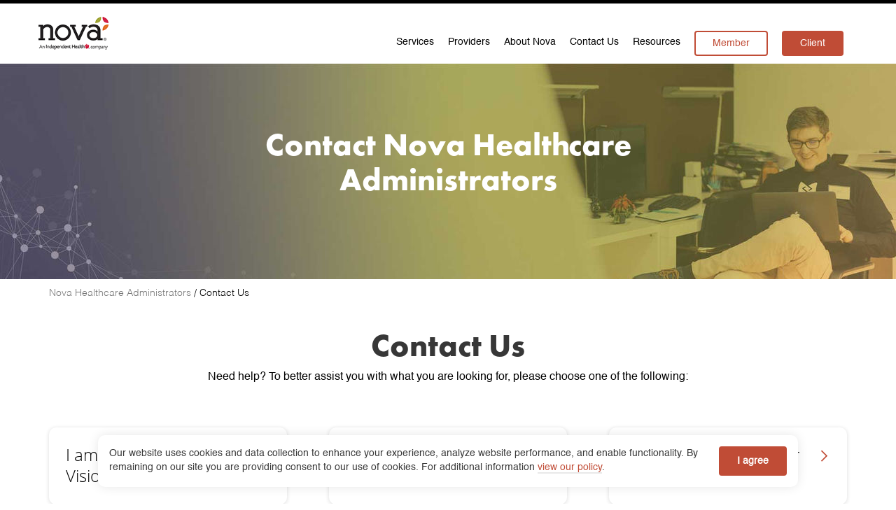

--- FILE ---
content_type: text/html;charset=utf-8
request_url: https://www.novahealthcare.com/contact-us
body_size: 10086
content:
<!DOCTYPE HTML>
<html lang="en">
    <head>
    <meta charset="UTF-8"/>
    <title>Contact Us</title>
    
    
    <meta name="template" content="nova-template"/>
    <meta name="viewport" content="width=device-width, initial-scale=1"/>
    
    <meta name="theme-color" content="#c04c36"/>

    
    
    
<script defer="defer" type="text/javascript" src="/.rum/@adobe/helix-rum-js@%5E2/dist/rum-standalone.js"></script>
<link rel="canonical" href="https://www.novahealthcare.com/contact-us.html"/>

    

    
<script src="/etc.clientlibs/sirius/digital-foundation/clientlibs/clientlib-helpers.lc-167fdae4a947c27b41ac104d0d5712e2-lc.min.js"></script>





    <script id="map-script" type="text/javascript" src="https://maps.googleapis.com/maps/api/js?key=AIzaSyA06MnM7HXmg3_HcfS_pGdVq5bqG63vdhs&libraries=places"></script>


    
    
    <script>
        // Adobe Client Data Layer - add custom Analytics page data
        var pageId = "page\u002De07e823201";
        var extraPageData = { page: {} };
        extraPageData.page[pageId] = {
                "pageType": "Content Page", 
                "pageName": "Nova Homepage:Contact Us:Contact Us", 
                "channel": "Nova Homepage", 
                "L1Category": "Contact Us", 
                "L2Category": "", 
                "L3Category": "",
                "siteName": "Nova"
        };
        window.adobeDataLayer = window.adobeDataLayer || [];
        adobeDataLayer.push(extraPageData);
    </script>



    
<link rel="stylesheet" href="/etc.clientlibs/sirius/digital-foundation/clientlibs/jquery.lc-659b556105adb589c3d4e62c7eead8e4-lc.min.css" type="text/css">
<link rel="stylesheet" href="/etc.clientlibs/sirius/digital-foundation/clientlibs/clientlib-dependencies.lc-b4126b26a2a6dc55fa8e288ea7c1d6af-lc.min.css" type="text/css">
<link rel="stylesheet" href="/etc.clientlibs/sirius/digital-foundation/clientlibs/clientlib-base.lc-b1a1134438a7c13d59a331c848e880ae-lc.min.css" type="text/css">





    
    
        <script src="//assets.adobedtm.com/24cd5f786da9/9f5e53cc8108/launch-2d8f18e49521.min.js" async></script>
    


    
    
    

    
    
    

    

    
    <script src="/etc.clientlibs/clientlibs/granite/jquery/granite/csrf.lc-652a558c3774088b61b0530c184710d1-lc.min.js"></script>
<script src="/etc.clientlibs/sirius/digital-foundation/clientlibs/jquery.lc-5760c89c5d55c66ce7ed747cc4e38675-lc.min.js"></script>


    
    <link rel="stylesheet" href="/etc.clientlibs/independenthealth/clientlibs/clientlib-site-novahealthcare.lc-2533f5431c14a4c51f27b26c25000bb1-lc.min.css" type="text/css">


    
    
    <script async src="/etc.clientlibs/core/wcm/components/commons/datalayer/v2/clientlibs/core.wcm.components.commons.datalayer.v2.lc-1e0136bad0acfb78be509234578e44f9-lc.min.js"></script>


    
    <script async src="/etc.clientlibs/core/wcm/components/commons/datalayer/acdl/core.wcm.components.commons.datalayer.acdl.lc-bf921af342fd2c40139671dbf0920a1f-lc.min.js"></script>



    
    
    
        <script type="text/javascript">
    (function(c,a){if(!a.__SV){var b=window;try{var d,m,j,k=b.location,f=k.hash;d=function(a,b){return(m=a.match(RegExp(b+"=([^&]*)")))?m[1]:null};f&&d(f,"fpState")&&(j=JSON.parse(decodeURIComponent(d(f,"fpState"))),"fpeditor"===j.action&&(b.sessionStorage.setItem("_fpcehash",f),history.replaceState(j.desiredHash||"",c.title,k.pathname+k.search)))}catch(n){}var l,h;window.freshpaint=a;a._i=[];a.init=function(b,d,g){function c(b,i){var a=i.split(".");2==a.length&&(b=b[a[0]],i=a[1]);b[i]=function(){b.push([i].concat(Array.prototype.slice.call(arguments,
    0)))}}var e=a;"undefined"!==typeof g?e=a[g]=[]:g="freshpaint";e.people=e.people||[];e.toString=function(b){var a="freshpaint";"freshpaint"!==g&&(a+="."+g);b||(a+=" (stub)");return a};e.people.toString=function(){return e.toString(1)+".people (stub)"};l="disable time_event track track_pageview track_links track_forms track_with_groups add_group set_group remove_group register register_once alias unregister identify name_tag set_config reset opt_in_tracking opt_out_tracking has_opted_in_tracking has_opted_out_tracking clear_opt_in_out_tracking people.set people.set_once people.unset people.increment people.append people.union people.track_charge people.clear_charges people.delete_user people.remove people group page alias ready addEventProperties addInitialEventProperties removeEventProperty addPageviewProperties registerCallConversion".split(" ");
    for(h=0;h<l.length;h++)c(e,l[h]);var f="set set_once union unset remove delete".split(" ");e.get_group=function(){function a(c){b[c]=function(){call2_args=arguments;call2=[c].concat(Array.prototype.slice.call(call2_args,0));e.push([d,call2])}}for(var b={},d=["get_group"].concat(Array.prototype.slice.call(arguments,0)),c=0;c<f.length;c++)a(f[c]);return b};a._i.push([b,d,g])};a.__SV=1.4;b=c.createElement("script");b.type="text/javascript";b.async=!0;b.src="undefined"!==typeof FRESHPAINT_CUSTOM_LIB_URL?
    FRESHPAINT_CUSTOM_LIB_URL:"//perfalytics.com/static/js/freshpaint.js";(d=c.getElementsByTagName("script")[0])?d.parentNode.insertBefore(b,d):c.head.appendChild(b)}})(document,window.freshpaint||[]);
    freshpaint.init("a5d49412-c988-44b0-bb59-2e774b42d96c");
    freshpaint.page();
</script>
    
</head>
    <body class="page basicpage novahealthcare wcmmode-disabled" id="page-e07e823201" data-cmp-link-accessibility-enabled data-cmp-link-accessibility-text="opens in a new tab" data-cmp-data-layer-enabled data-cmp-data-layer-name="adobeDataLayer">
        <script>
          var dataLayerName = 'adobeDataLayer' || 'adobeDataLayer';
          window[dataLayerName] = window[dataLayerName] || [];
          window[dataLayerName].push({
              page: JSON.parse("{\x22page\u002De07e823201\x22:{\x22@type\x22:\x22independenthealth\/components\/page\/page\x22,\x22repo:modifyDate\x22:\x222024\u002D12\u002D13T16:45:07Z\x22,\x22dc:title\x22:\x22Contact Us\x22,\x22xdm:template\x22:\x22\/conf\/independenthealth\/nova\/settings\/wcm\/templates\/nova\u002Dtemplate\x22,\x22xdm:language\x22:\x22en\x22,\x22xdm:tags\x22:[],\x22repo:path\x22:\x22\/content\/nova\/home\/contact\u002Dus.html\x22}}"),
              event:'cmp:show',
              eventInfo: {
                  path: 'page.page\u002De07e823201'
              }
          });
         </script>
	     <!-- Start of  Modal -->
			<div class="speedbump modal fade" id="loginmodal" data-backdrop="static" data-keyboard="false" aria-labelledby="loginmodule">
					<div class="modal-dialog">
						<div class="modal-content">
	                     <div class="modal-body">
	                        <h2 id="loginSpeedBump">You're about to be logged out...</h2>
	                        <div>If you would like to remain logged in, please select Continue below. If you prefer to log out, select Log Out.</div>
	                    </div>
							  <div class="modal-footer">
								      <button class="cmp-button btn secondary login-btn-cancel" data-dismiss="modal">Log Out</button>
			                          <button class="cmp-button btn primary login-btn-continue" data-dismiss="modal">Continue</button>
							 </div>
					</div>
				</div>
			 </div>
		 <!-- End of Modal -->
         
        
        
            

<div class="cmp-page__skiptomaincontent">
    <a class="cmp-page__skiptomaincontent-link" href="#main">Skip to main content</a>
</div>

    <link rel="stylesheet" href="/etc.clientlibs/core/wcm/components/page/v2/page/clientlibs/site/skiptomaincontent.lc-696ce9a06faa733b225ffb8c05f16db9-lc.min.css" type="text/css">



            
<div class="root container responsivegrid cmp-container--left"><div class="cmp-container-wcm-false wcmmode-disabled">
    
        
    <div id="container-6028ef65ed" class="cmp-container  padding-required- vertical-center-false " style=";
    --background-color: ;
    --mobilebackground-color: ;
    --gradient-direction: ;
    --gradient-color: ;
    --margin-top: 0px;
    --mobile-margin-top: 0px">        
        <div class="cmp-container-inner">
           


<div class="aem-Grid aem-Grid--12 aem-Grid--default--12 ">
    
    <header class="experiencefragment aem-GridColumn aem-GridColumn--default--12">
<div id="experiencefragment-817a22c670" class="cmp-experiencefragment cmp-experiencefragment--header">
<div class="cmp-container-wcm-false wcmmode-disabled">
    
        
    <div id="container-ad73275f6a" class="cmp-container  padding-required- vertical-center-false " style=";
    --background-color: ;
    --mobilebackground-color: ;
    --gradient-direction: ;
    --gradient-color: ;
    --margin-top: 0px;
    --mobile-margin-top: 0px">        
        <div class="cmp-container-inner">
           


<div class="aem-Grid aem-Grid--12 aem-Grid--default--12 ">
    
    <div class="header aem-GridColumn aem-GridColumn--default--12">

    <div class="cmp-header initial" data-cmp-is="header">
        <div class="component-container">
       
              <!--    If Include Account is true - For now adding placeholder for Header Dropdown component as per requirement  -->
              
            <div class="top-header-container">

                <!--Logo-->
                <div class="logo-container"><div class="logo">
    
    <div class="logo-desktop clearfix" style="width: 100px">
        <a href="/home.html" class="logo d-none d-md-block aa-inpage-link" data-aa-tracking="Home Page" target="_self">
            <img class="mr-2" src="/content/dam/nova/images/nova-logo-transparent.png" alt="Nova Logo"/>
        </a>
    </div>
    <div class="logo-mobile clearfix" style="width: 100px">
        <a href="/home.html" class="logo d-md-none aa-inpage-link" data-aa-tracking="Home Page" target="_self">
            <img class="mr-2" src="/content/dam/nova/images/nova-logo-transparent.png" alt="Nova Logo"/>
        </a>
    </div>
</div>


    
</div>
                
                <!--If Include Text Logo is true-->
                
                <!--If Include second Logo is true-->
                

                <!-- If Header Links are configured-->
                

                <!--    If Include Search is true - For now adding placeholder for Search component as per requirement     -->
                

                <!--    If Include Login is true    -->
                
                <!--    If Include Logout is true    -->
                </div>

            <!--Megamenu-->
            <div class="megamenu">
    <button type="button" class="modal-close" data-dismiss="modal" aria-label="Close">
        <span aria-hidden="true"></span>
    </button>
    <div role="menu">
        <nav>
            <ul class="menu reset-ul-padding top-nav-18 items-size-18" role="list">
                
                    
    
        
            <li class="nav-item dropdown dropdown-extend none" role="listitem">
                
                <a id="menu-item-1" class="nav-link follow aa-topnav expandable none" href="/services.html" aria-haspopup="true" aria-expanded="false" aria-posinset="1" data-aa-tracking="Services" role="menuitem" aria-setsize="-1" owns="services" aria-label="Services">
                    Services
                </a>
                <a class="expand-submenu" role="button" href="#" aria-describedby="menu-item-1" aria-label="Services"></a>
                <div class="dropdown-menu initial dropdown-extend-menu cols-1 align-right" role="menu" id="services">
                    <div class="row" aria-label="flyout">
                        
                            <div class="col">
                                
                                
                                    
                                        
    
    
        <section class="menu-col">
            <h4 class="nav-category standard no-border">
                <a class="aa-topnav" data-aa-tracking="Why choose a self funded health plan" href="/services/why-self-funding.html" aria-setsize="0" role="menuitem" tabindex="-1" aria-label="Why choose a self funded health plan">

                    Why choose a self funded health plan
                </a>
            </h4>
        </section>
    

                                    
                                
                                    
                                        
    
    
        <section class="menu-col">
            <h4 class="nav-category standard no-border">
                <a class="aa-topnav" data-aa-tracking="Self-Funded Employee Benefits" href="/services/self-funded-employee-benefits.html" aria-setsize="0" role="menuitem" tabindex="-1" aria-label="Self-Funded Employee Benefits">

                    Self-Funded Employee Benefits
                </a>
            </h4>
        </section>
    

                                    
                                
                                    
                                        
    
    
        <section class="menu-col">
            <h4 class="nav-category standard no-border">
                <a class="aa-topnav" data-aa-tracking="Nova x HealthJoy" href="/services/nova-x-healthjoy.html" aria-setsize="0" role="menuitem" tabindex="-1" aria-label="Nova x HealthJoy">

                    Nova x HealthJoy
                </a>
            </h4>
        </section>
    

                                    
                                
                                    
                                        
    
    
        <section class="menu-col">
            <h4 class="nav-category standard no-border">
                <a class="aa-topnav" data-aa-tracking="Business Process Outsourcing" href="/services/white-labeled-services.html" aria-setsize="0" role="menuitem" tabindex="-1" aria-label="Business Process Outsourcing">

                    Business Process Outsourcing
                </a>
            </h4>
        </section>
    

                                    
                                
                                    
                                        
    
    
        <section class="menu-col">
            <h4 class="nav-category standard no-border">
                <a class="aa-topnav" data-aa-tracking="HSA, FSA and HRA Benefits" href="/services/hsa-fsa-hra-benefits.html" aria-setsize="0" role="menuitem" tabindex="-1" aria-label="HSA, FSA and HRA Benefits">

                    HSA, FSA and HRA Benefits
                </a>
            </h4>
        </section>
    

                                    
                                
                                    
                                        
    
    
        <section class="menu-col">
            <h4 class="nav-category standard no-border">
                <a class="aa-topnav" data-aa-tracking="Self-Funded Dental and Vision Insurance" href="/services/ancillary-benefits.html" aria-setsize="0" role="menuitem" tabindex="-1" aria-label="Self-Funded Dental and Vision Insurance">

                    Self-Funded Dental and Vision Insurance
                </a>
            </h4>
        </section>
    

                                    
                                
                            </div>
                        
                    </div>
                </div>
            </li>
        
        
    

                
                    
    
        
        
            <li class="nav-item none" role="listitem">
                <a class="nav-link follow aa-topnav none" data-aa-tracking="Providers" href="/providers.html" aria-posinset="2" role="menuitem" aria-setsize="-1" aria-label="Providers">
                    Providers
                </a>
            </li>
        
    

                
                    
    
        
            <li class="nav-item dropdown dropdown-extend none" role="listitem">
                
                <a id="menu-item-3" class="nav-link follow aa-topnav expandable none" href="/about-us.html" aria-haspopup="true" aria-expanded="false" aria-posinset="3" data-aa-tracking="About Nova" role="menuitem" aria-setsize="-1" owns="about-us" aria-label="About Nova">
                    About Nova
                </a>
                <a class="expand-submenu" role="button" href="#" aria-describedby="menu-item-3" aria-label="About Nova"></a>
                <div class="dropdown-menu initial dropdown-extend-menu cols-1 align-right" role="menu" id="about-us">
                    <div class="row" aria-label="flyout">
                        
                            <div class="col">
                                
                                
                                    
                                        
    
    
        <section class="menu-col">
            <h4 class="nav-category standard no-border">
                <a class="aa-topnav" data-aa-tracking="Nova News" href="/about-us/newsroom.html" aria-setsize="0" role="menuitem" tabindex="-1" aria-label="Nova News">

                    Nova News
                </a>
            </h4>
        </section>
    

                                    
                                
                                    
                                        
    
    
        <section class="menu-col">
            <h4 class="nav-category standard no-border">
                <a class="aa-topnav" data-aa-tracking="Work at Nova" href="/careers" aria-setsize="0" role="menuitem" tabindex="-1" aria-label="Work at Nova">

                    Work at Nova
                </a>
            </h4>
        </section>
    

                                    
                                
                            </div>
                        
                    </div>
                </div>
            </li>
        
        
    

                
                    
    
        
        
            <li class="nav-item none" role="listitem">
                <a class="nav-link follow aa-topnav none" data-aa-tracking="Contact Us" href="/contact-us.html" aria-posinset="4" role="menuitem" aria-setsize="-1" aria-label="Contact Us">
                    Contact Us
                </a>
            </li>
        
    

                
                    
    
        
            <li class="nav-item dropdown dropdown-extend none" role="listitem">
                
                <a id="menu-item-5" class="nav-link follow aa-topnav expandable none" href="/resources.html" aria-haspopup="true" aria-expanded="false" aria-posinset="5" data-aa-tracking="Resources" role="menuitem" aria-setsize="-1" owns="resources" aria-label="Resources">
                    Resources
                </a>
                <a class="expand-submenu" role="button" href="#" aria-describedby="menu-item-5" aria-label="Resources"></a>
                <div class="dropdown-menu initial dropdown-extend-menu cols-1 align-right" role="menu" id="resources">
                    <div class="row" aria-label="flyout">
                        
                            <div class="col">
                                
                                
                                    
                                        
    
    
        <section class="menu-col">
            <h4 class="nav-category standard no-border">
                <a class="aa-topnav" data-aa-tracking="Member Forms" href="/resources/member-resources.html" aria-setsize="0" role="menuitem" tabindex="-1" aria-label="Member Forms">

                    Member Forms
                </a>
            </h4>
        </section>
    

                                    
                                
                                    
                                        
    
    
        <section class="menu-col">
            <h4 class="nav-category standard no-border">
                <a class="aa-topnav" data-aa-tracking="Self-Funded Industry Insights Blog" href="/resources/blog.html" aria-setsize="0" role="menuitem" tabindex="-1" aria-label="Self-Funded Industry Insights Blog">

                    Self-Funded Industry Insights Blog
                </a>
            </h4>
        </section>
    

                                    
                                
                                    
                                        
    
    
        <section class="menu-col">
            <h4 class="nav-category standard no-border">
                <a class="aa-topnav" data-aa-tracking="Machine Readable Files" href="/resources/mrf.html" aria-setsize="0" role="menuitem" tabindex="-1" aria-label="Machine Readable Files">

                    Machine Readable Files
                </a>
            </h4>
        </section>
    

                                    
                                
                            </div>
                        
                    </div>
                </div>
            </li>
        
        
    

                
                    
    
        
        
            <li class="nav-item primary" role="listitem">
                <a class="nav-link follow aa-topnav primary" data-aa-tracking="Member" href="/member.html" aria-posinset="6" role="menuitem" aria-setsize="-1" aria-label="Member">
                    Member
                </a>
            </li>
        
    

                
                    
    
        
        
            <li class="nav-item secondary" role="listitem">
                <a class="nav-link follow aa-topnav secondary" data-aa-tracking="Client" href="/client.html" aria-posinset="7" role="menuitem" aria-setsize="-1" aria-label="Client">
                    Client
                </a>
            </li>
        
    

                
                    
    

                
                    
    

                
                    
    

                
                    
    

                
                    
    

                
                    
    

                
                    
    

                
                    
    

                
                    
    

                
                    
    

                
                    
    

                
            </ul>
        </nav>
    </div>


    
</div>
            <a href="javascript:void(0)" class="mobile-expand" aria-label="Expand Menu"><span class="burgerTop"></span><span class="burgerMid"></span><span class="burgerBot"></span></a>
            <a href="javascript:void(0)" class="mobile-expand background" aria-label="Expand Menu"></a>
        </div>
    </div>



<style>
     @media only screen and (max-width: 767px) {
          header {
               margin-top: 0px !important;
               margin-bottom: 0px !important;
               margin-left: 0px !important;
               margin-right:  0px !important;
          }    
     }
</style></div>
<div class="html aem-GridColumn aem-GridColumn--default--12">
    


<style>
   .breadcrumb .cmp-breadcrumb .cmp-breadcrumb__item .cmp-breadcrumb__item-link {
        color: #767676;
    }   

   .megamenu ul.menu>li>a.primary {
        background-color: #ffffff !important;
        color: #c04c36 !important;
        border-color: #c04c36;
    }
    
    .megamenu ul.menu>li>a.primary:hover, 
    .megamenu ul.menu>li>a.primary:active,
    #container-ad73275f6a > div > div > div.header.aem-GridColumn.aem-GridColumn--default--12 > div > div > div.megamenu > div > nav > ul > li.nav-item.primary > a:hover,
    #container-ad73275f6a > div > div > div.header.aem-GridColumn.aem-GridColumn--default--12 > div > div > div.megamenu > div > nav > ul > li.nav-item.primary > a:active{
        color: #fff !important;
        background-color: #c04c36 !important;
        border-color: #c04c36;
    }
 
    @media only screen and (min-width: 0px){
        .megamenu ul.menu {
            column-gap: 0px;
        }
        
    @media only screen and (min-width: 768px){
        .megamenu ul.menu>li.dropdown>a.primary {
            background-color: #ffffff !important;
            color: #c04c36 !important;
            border-color: #c04c36;
        }

        .megamenu ul.menu>li.dropdown>a.primary:hover, 
        .megamenu ul.menu>li.dropdown>a.primary:active {
            color: #fff !important;
            background-color: #c04c36 !important;
            border-color: #c04c36;
        }  
        
        .cmp-header div[role='menu'] nav {
            display: inline-block;
            position: relative;
            left: 0px;
            float: right;
            padding-right: 20px;
        }
    }
    
        @media only screen and (min-width: 1032px){
        .megamenu ul.menu {
            column-gap: 25px;
        }
    }
}
</style>



    
</div>

    
</div>
 
        </div>
     </div>

        

    
</div></div>

    
</header>
<main class="container responsivegrid cmp-container--left aem-GridColumn aem-GridColumn--default--12"><div class="cmp-container-wcm-false wcmmode-disabled">
    
        
    <div id="main" data-gradient="none" class="cmp-container  padding-required- vertical-center-false " style=";
    --background-color: ;
    --mobilebackground-color: ;
    --gradient-direction: to right;
    --gradient-color: ;
    --margin-top: 0px;
    --mobile-margin-top: 0px">        
        <div class="cmp-container-inner">
           


<div class="aem-Grid aem-Grid--12 aem-Grid--default--12 ">
    
    <div class="herobanner teaser aem-GridColumn aem-GridColumn--default--12"><div id="herobanner-f8e0f7f6d9" data-cmp-data-layer="{&#34;herobanner-f8e0f7f6d9&#34;:{&#34;@type&#34;:&#34;sirius/digital-foundation/components/content/herobanner/v2/herobanner&#34;,&#34;repo:modifyDate&#34;:&#34;2024-11-11T20:59:28Z&#34;,&#34;dc:description&#34;:&#34;Nova|Contact Us&#34;}}" class="cmp-teaser center">
    
    
    <div class="cmp-teaser__image"><div data-cmp-src="/contact-us/_jcr_content/root/container/herobanner_copy_copy.coreimg{.width}.jpeg/1751378035092/online-search-banner.jpeg" data-cmp-filereference="/content/dam/nova/images/online-search-banner.jpg" id="image-f8e0f7f6d9" data-cmp-data-layer="{&#34;image-f8e0f7f6d9&#34;:{&#34;@type&#34;:&#34;independenthealth/components/content/image&#34;,&#34;repo:modifyDate&#34;:&#34;2024-11-11T20:59:28Z&#34;,&#34;dc:title&#34;:&#34;contact-nova&#34;,&#34;image&#34;:{&#34;repo:id&#34;:&#34;ccf7233c-379d-461e-b095-9ae519d86a8c&#34;,&#34;repo:modifyDate&#34;:&#34;2025-07-01T13:53:55Z&#34;,&#34;@type&#34;:&#34;image/jpeg&#34;,&#34;repo:path&#34;:&#34;/content/dam/nova/images/online-search-banner.jpg&#34;,&#34;xdm:tags&#34;:[&#34;properties:orientation/landscape&#34;],&#34;xdm:smartTags&#34;:{&#34;template&#34;:0.838,&#34;virtual reality&#34;:0.796,&#34;conference&#34;:0.839,&#34;vertex&#34;:0.815,&#34;business photography&#34;:0.956,&#34;simulation&#34;:0.86,&#34;scan&#34;:0.846,&#34;lab&#34;:0.825,&#34;aerospace engineering&#34;:0.789,&#34;network&#34;:0.859,&#34;presentation&#34;:0.828,&#34;ovoid&#34;:0.795,&#34;synthetic&#34;:0.832,&#34;gleam&#34;:0.797,&#34;solution&#34;:0.798,&#34;corporate&#34;:0.843,&#34;person&#34;:0.998,&#34;patient&#34;:0.86,&#34;collaboration&#34;:0.854,&#34;science&#34;:0.82,&#34;interaction&#34;:0.814,&#34;client&#34;:0.875,&#34;lap&#34;:0.799,&#34;pale&#34;:0.817}}}}" data-cmp-hook-image="imageV3" class="cmp-image" itemscope itemtype="http://schema.org/ImageObject">
    
        <img src="/contact-us/_jcr_content/root/container/herobanner_copy_copy.coreimg.jpeg/1751378035092/online-search-banner.jpeg" class="cmp-image__image " itemprop="contentUrl" alt="Looking for ways to contact Nova Healthcare Administrators?" title="contact-nova"/>
    
    
    <meta itemprop="caption" content="contact-nova"/>
</div>

    
</div>
	
		<img src="/content/dam/nova/images/online-search-banner.jpg" alt="Looking for ways to contact Nova Healthcare Administrators?"/>
	
	


    <div class="hero-container" style="min-height: px">
        
        <div class="text-panel col-xs-12 col-sm-12 col-md-10 col-lg-8 offset-lg-1 center" data-valign="50" style="text-align: center;">

            <div class="cmp-teaser__content">
                
    

                
    <div class="cmp-teaser__description" style="color:#FFFFFF"><h1>Contact Nova Healthcare Administrators</h1>
</div>

                <div class="actions">
                    
                    
    <span class="link-container" style="color:">
        
    </span>

                </div>
            </div>
        </div>
        
        <div class="text-panel col-xs-12 col-sm-12 col-md-10 col-lg-8 offset-lg-1 center" data-valign="50" data-nosnippet style="text-align: center; position: static!important; visibility: hidden;">

            <div class="cmp-teaser__content">
                
    

                
    <div class="cmp-teaser__description" style="color:#FFFFFF"><h1>Contact Nova Healthcare Administrators</h1>
</div>

                <div class="actions">
                    
                    
    <span class="link-container" style="color:">
        
    </span>

                </div>
                
            </div>
        </div>
    </div>
    <style>
        .herobanner #herobanner-f8e0f7f6d9 img {
            object-position: top;
            object-fit: cover;
        }
        @media only screen and (max-width: 767px) {
            .herobanner #herobanner-f8e0f7f6d9 .hero-container {
                min-height: px !important;
            }
        }
    </style>
</div>

    
 </div>
<div class="breadcrumb aem-GridColumn aem-GridColumn--default--12"><nav id="breadcrumb-3f44c30457" class="cmp-breadcrumb" aria-label="Breadcrumb" data-cmp-data-layer="{&#34;breadcrumb-3f44c30457&#34;:{&#34;@type&#34;:&#34;independenthealth/components/content/breadcrumb&#34;,&#34;repo:modifyDate&#34;:&#34;2021-12-10T20:00:08Z&#34;}}">
    <ol class="cmp-breadcrumb__list" itemscope itemtype="http://schema.org/BreadcrumbList">
        <li class="cmp-breadcrumb__item" data-cmp-data-layer="{&#34;breadcrumb-3f44c30457-item-1ba7e25b46&#34;:{&#34;@type&#34;:&#34;independenthealth/components/content/breadcrumb/item&#34;,&#34;repo:modifyDate&#34;:&#34;2023-02-22T17:18:37Z&#34;,&#34;dc:title&#34;:&#34;Nova Healthcare Administrators&#34;,&#34;xdm:linkURL&#34;:&#34;/home.html&#34;}}" itemprop="itemListElement" itemscope itemtype="http://schema.org/ListItem">
            <a href="/home.html" class="aa-breadcrumb cmp-breadcrumb__item-link" itemprop="item" data-cmp-clickable data-aa-tracking="Nova Healthcare Administrators" aria-label="Nova Healthcare Administrators">
                <span itemprop="name">Nova Healthcare Administrators</span>
            </a>
            <meta itemprop="position" content="1"/>
        </li>
    
        <li class="cmp-breadcrumb__item cmp-breadcrumb__item--active" data-cmp-data-layer="{&#34;breadcrumb-3f44c30457-item-e07e823201&#34;:{&#34;@type&#34;:&#34;independenthealth/components/content/breadcrumb/item&#34;,&#34;repo:modifyDate&#34;:&#34;2021-12-15T21:09:26Z&#34;,&#34;dc:title&#34;:&#34;Contact Us&#34;,&#34;xdm:linkURL&#34;:&#34;/contact-us.html&#34;}}" itemprop="itemListElement" itemscope itemtype="http://schema.org/ListItem">
            
                <span itemprop="name">Contact Us</span>
            
            <meta itemprop="position" content="2"/>
        </li>
    </ol>
</nav>

    
</div>
<div class="text aem-GridColumn aem-GridColumn--default--12"><div data-cmp-data-layer="{&#34;text-a3d1de33ef&#34;:{&#34;@type&#34;:&#34;sirius/digital-foundation/components/content/text/v1/text&#34;,&#34;repo:modifyDate&#34;:&#34;2022-05-27T13:53:42Z&#34;,&#34;xdm:text&#34;:&#34;&lt;h1 style=\&#34;text-align: center;\&#34;>Contact Us&lt;/h1>\r\n&lt;p style=\&#34;text-align: center;\&#34;>Need help? To better assist you with what you are looking for, please choose one of the following:&lt;/p>\r\n&#34;}}" id="text-a3d1de33ef" class="cmp-text san">

	
    <h1 style="text-align: center;">Contact Us</h1>
<p style="text-align: center;">Need help? To better assist you with what you are looking for, please choose one of the following:</p>

       <style>
           .cmp-text#text-a3d1de33ef img{
                 width:px;
                 margin-top:px;
                 margin-right:px;
                 margin-bottom:px;
                 margin-left:px;
           }
     </style>

        
</div>

    

</div>
<main class="container responsivegrid cmp-container--left aem-GridColumn aem-GridColumn--default--12"><div class="cmp-container-wcm-false wcmmode-disabled">
    
        
    <div id="container-ac95b60283" class="cmp-container  padding-required- vertical-center-false " style=";
    --background-color: ;
    --mobilebackground-color: ;
    --gradient-direction: ;
    --gradient-color: ;
    --margin-top: 0px;
    --mobile-margin-top: 0px">        
        <div class="cmp-container-inner">
           


<div class="aem-Grid aem-Grid--12 aem-Grid--default--12 ">
    
    <main class="container responsivegrid cmp-container--left aem-GridColumn aem-GridColumn--default--12"><div class="cmp-container-wcm-false wcmmode-disabled">
    
        
    <div id="buttonOptions" data-gradient="none" class="cmp-container  padding-required- vertical-center-false " style=";
    --background-color: ;
    --mobilebackground-color: ;
    --gradient-direction: to right;
    --gradient-color: ;
    --margin-top: 0px;
    --mobile-margin-top: 0px">        
        <div class="cmp-container-inner">
           


<div class="aem-Grid aem-Grid--12 aem-Grid--default--12 aem-Grid--phone--12 ">
    
    <div class="filler remove-padding aem-GridColumn aem-GridColumn--default--12"><!-- START : Filler Component -->


	<div class="filler desktop" style="padding: 13px 0 !important;"></div>
	<div class="filler mobile" style="padding: px 0 !important;"></div>




    

<!-- END : Filler Component -->
</div>
<div class="columncontainer no-padding aem-GridColumn aem-GridColumn--default--12"><div class="container-fluid " data-emptytext="Edit Container">
	

	

	<div class="row col-container-3 ">
		<div class="column-container-col col-md-4">
			<div class="container responsivegrid cmp-container--left"><div class="cmp-container-wcm-false wcmmode-disabled">
    
        
    <div id="container-b8d9cfb741" class="cmp-container  padding-required- vertical-center-false " style=";
    --background-color: ;
    --mobilebackground-color: ;
    --gradient-direction: ;
    --gradient-color: ;
    --margin-top: 0px;
    --mobile-margin-top: 0px">        
        <div class="cmp-container-inner">
           


<div class="aem-Grid aem-Grid--12 aem-Grid--default--12 ">
    
    <div class="cardlink cmp-cardlink__button-shadow aem-GridColumn aem-GridColumn--default--12"><div class="cmp-cardlink">
    <div class="cmp-cardlink-wrapper" style="--tablet-height: ;--laptop-height: ;--desktop-height: ;">
      <a href="/contact-us/member-service.html" data-aa-tracking="Nova|Button|Contact Us|Member">
          <div>
            
          </div>
          <div class="cmp-cardlink__button cmp-cardlink__image">
            <div class="cmp-cardlink__text"> I am a Medical, Dental or Vision Member </div>
          </div>
      </a>
  </div>
</div>

    





</div>
<div class="filler aem-GridColumn aem-GridColumn--default--12"><!-- START : Filler Component -->


	<div class="filler desktop" style="padding: 5px 0 !important;"></div>
	<div class="filler mobile" style="padding: 5px 0 !important;"></div>




    

<!-- END : Filler Component -->
</div>

    
</div>
 
        </div>
     </div>

        

    
</div></div>

		</div>
		<div class="column-container-col col-md-4">
			<div class="container responsivegrid cmp-container--left"><div class="cmp-container-wcm-false wcmmode-disabled">
    
        
    <div id="container-a80fe57ea8" class="cmp-container  padding-required- vertical-center-false " style=";
    --background-color: ;
    --mobilebackground-color: ;
    --gradient-direction: ;
    --gradient-color: ;
    --margin-top: 0px;
    --mobile-margin-top: 0px">        
        <div class="cmp-container-inner">
           


<div class="aem-Grid aem-Grid--12 aem-Grid--default--12 ">
    
    <div class="cardlink cmp-cardlink__button-shadow aem-GridColumn aem-GridColumn--default--12"><div class="cmp-cardlink">
    <div class="cmp-cardlink-wrapper" style="--tablet-height: ;--laptop-height: ;--desktop-height: ;">
      <a href="/contact-us/employer.html" data-aa-tracking="Nova|Button|Contact Us|Employer">
          <div>
            
          </div>
          <div class="cmp-cardlink__button cmp-cardlink__image">
            <div class="cmp-cardlink__text"> I am an Employer </div>
          </div>
      </a>
  </div>
</div>

    





</div>
<div class="filler aem-GridColumn aem-GridColumn--default--12"><!-- START : Filler Component -->


	<div class="filler desktop" style="padding: 5px 0 !important;"></div>
	<div class="filler mobile" style="padding: 5px 0 !important;"></div>




    

<!-- END : Filler Component -->
</div>

    
</div>
 
        </div>
     </div>

        

    
</div></div>

		</div>
		<div class="column-container-col col-md-4">
			<div class="container responsivegrid cmp-container--left"><div class="cmp-container-wcm-false wcmmode-disabled">
    
        
    <div id="container-bed36fe9dd" class="cmp-container  padding-required- vertical-center-false " style=";
    --background-color: ;
    --mobilebackground-color: ;
    --gradient-direction: ;
    --gradient-color: ;
    --margin-top: 0px;
    --mobile-margin-top: 0px">        
        <div class="cmp-container-inner">
           


<div class="aem-Grid aem-Grid--12 aem-Grid--default--12 ">
    
    <div class="cardlink cmp-cardlink__button-shadow aem-GridColumn aem-GridColumn--default--12"><div class="cmp-cardlink">
    <div class="cmp-cardlink-wrapper" style="--tablet-height: ;--laptop-height: ;--desktop-height: ;">
      <a href="/contact-us/provider-relations.html" data-aa-tracking="Nova|Button|Contact Us|Provider">
          <div>
            
          </div>
          <div class="cmp-cardlink__button cmp-cardlink__image">
            <div class="cmp-cardlink__text"> I am a Medical Provider </div>
          </div>
      </a>
  </div>
</div>

    





</div>
<div class="filler aem-GridColumn aem-GridColumn--default--12"><!-- START : Filler Component -->


	<div class="filler desktop" style="padding: 5px 0 !important;"></div>
	<div class="filler mobile" style="padding: 5px 0 !important;"></div>




    

<!-- END : Filler Component -->
</div>

    
</div>
 
        </div>
     </div>

        

    
</div></div>

		</div>
	</div>
	
	

	
</div>


	
    


</div>
<div class="filler aem-GridColumn--phone--hide aem-GridColumn--phone--12 aem-GridColumn aem-GridColumn--default--12 aem-GridColumn--offset--phone--0"><!-- START : Filler Component -->


	<div class="filler desktop" style="padding: 0px 0 !important;"></div>
	<div class="filler mobile" style="padding: px 0 !important;"></div>




    

<!-- END : Filler Component -->
</div>
<div class="columncontainer no-padding aem-GridColumn aem-GridColumn--default--12"><div class="container-fluid " data-emptytext="Edit Container">
	

	

	<div class="row col-container-3 ">
		<div class="column-container-col col-md-4">
			<div class="container responsivegrid cmp-container--left"><div class="cmp-container-wcm-false wcmmode-disabled">
    
        
    <div id="container-50a3be5b5a" class="cmp-container  padding-required- vertical-center-false " style=";
    --background-color: ;
    --mobilebackground-color: ;
    --gradient-direction: ;
    --gradient-color: ;
    --margin-top: 0px;
    --mobile-margin-top: 0px">        
        <div class="cmp-container-inner">
           


<div class="aem-Grid aem-Grid--12 aem-Grid--default--12 ">
    
    <div class="cardlink cmp-cardlink__button-shadow aem-GridColumn aem-GridColumn--default--12"><div class="cmp-cardlink">
    <div class="cmp-cardlink-wrapper" style="--tablet-height: ;--laptop-height: ;--desktop-height: ;">
      <a href="/contact-us/fsa-hsa-hra-customer-service.html" data-aa-tracking="Nova|Button|Contact Us|FSA/HSA/HRA Member">
          <div>
            
          </div>
          <div class="cmp-cardlink__button cmp-cardlink__image">
            <div class="cmp-cardlink__text"> I am an FSA, HSA or HRA Member </div>
          </div>
      </a>
  </div>
</div>

    





</div>
<div class="filler aem-GridColumn aem-GridColumn--default--12"><!-- START : Filler Component -->


	<div class="filler desktop" style="padding: 5px 0 !important;"></div>
	<div class="filler mobile" style="padding: 5px 0 !important;"></div>




    

<!-- END : Filler Component -->
</div>

    
</div>
 
        </div>
     </div>

        

    
</div></div>

		</div>
		<div class="column-container-col col-md-4">
			<div class="container responsivegrid cmp-container--left"><div class="cmp-container-wcm-false wcmmode-disabled">
    
        
    <div id="container-ca65bd8dba" class="cmp-container  padding-required- vertical-center-false " style=";
    --background-color: ;
    --mobilebackground-color: ;
    --gradient-direction: ;
    --gradient-color: ;
    --margin-top: 0px;
    --mobile-margin-top: 0px">        
        <div class="cmp-container-inner">
           


<div class="aem-Grid aem-Grid--12 aem-Grid--default--12 ">
    
    <div class="cardlink cmp-cardlink__button-shadow aem-GridColumn aem-GridColumn--default--12"><div class="cmp-cardlink">
    <div class="cmp-cardlink-wrapper" style="--tablet-height: ;--laptop-height: ;--desktop-height: ;">
      <a href="/contact-us/broker.html" data-aa-tracking="Nova|Button|Contact Us|Broker">
          <div>
            
          </div>
          <div class="cmp-cardlink__button cmp-cardlink__image">
            <div class="cmp-cardlink__text"> I am a Broker/Consultant </div>
          </div>
      </a>
  </div>
</div>

    





</div>
<div class="filler aem-GridColumn aem-GridColumn--default--12"><!-- START : Filler Component -->


	<div class="filler desktop" style="padding: 5px 0 !important;"></div>
	<div class="filler mobile" style="padding: 5px 0 !important;"></div>




    

<!-- END : Filler Component -->
</div>

    
</div>
 
        </div>
     </div>

        

    
</div></div>

		</div>
		<div class="column-container-col col-md-4">
			<div class="container responsivegrid cmp-container--left"><div class="cmp-container-wcm-false wcmmode-disabled">
    
        
    <div id="container-18800aa050" class="cmp-container  padding-required- vertical-center-false " style=";
    --background-color: ;
    --mobilebackground-color: ;
    --gradient-direction: ;
    --gradient-color: ;
    --margin-top: 0px;
    --mobile-margin-top: 0px">        
        <div class="cmp-container-inner">
           


<div class="aem-Grid aem-Grid--12 aem-Grid--default--12 ">
    
    <div class="cardlink cmp-cardlink__button-shadow aem-GridColumn aem-GridColumn--default--12"><div class="cmp-cardlink">
    <div class="cmp-cardlink-wrapper" style="--tablet-height: ;--laptop-height: ;--desktop-height: ;">
      <a href="/contact-us/dental-provider-relations.html" data-aa-tracking="Nova|Button|Contact Us|Dental Provider">
          <div>
            
          </div>
          <div class="cmp-cardlink__button cmp-cardlink__image">
            <div class="cmp-cardlink__text"> I am a Dental Provider </div>
          </div>
      </a>
  </div>
</div>

    





</div>
<div class="filler aem-GridColumn aem-GridColumn--default--12"><!-- START : Filler Component -->


	<div class="filler desktop" style="padding: 5px 0 !important;"></div>
	<div class="filler mobile" style="padding: 5px 0 !important;"></div>




    

<!-- END : Filler Component -->
</div>

    
</div>
 
        </div>
     </div>

        

    
</div></div>

		</div>
	</div>
	
	

	
</div>


	
    


</div>

    
</div>
 
        </div>
     </div>

        

    
</div></main>

    
</div>
 
        </div>
     </div>

        

    
</div></main>
<div class="filler aem-GridColumn aem-GridColumn--default--12"><!-- START : Filler Component -->


	<div class="filler desktop" style="padding: 25px 0 !important;"></div>
	<div class="filler mobile" style="padding: 0px 0 !important;"></div>




    

<!-- END : Filler Component -->
</div>
<main class="container responsivegrid cmp-container--left aem-GridColumn aem-GridColumn--default--12"><div class="cmp-container-wcm-false wcmmode-disabled">
    
        
    <div id="container-1332aac948" class="cmp-container  padding-required- vertical-center-false " style=";
    --background-color: ;
    --mobilebackground-color: ;
    --gradient-direction: ;
    --gradient-color: ;
    --margin-top: 0px;
    --mobile-margin-top: 0px">        
        <div class="cmp-container-inner">
           


<div class="aem-Grid aem-Grid--12 aem-Grid--default--12 ">
    
    <main class="container responsivegrid cmp-container--centered aem-GridColumn aem-GridColumn--default--12"><div class="cmp-container-wcm-false wcmmode-disabled">
    
        
    <div id="container-ca7d1af543" class="cmp-container  padding-required- vertical-center-false " style=";
    --background-color: ;
    --mobilebackground-color: ;
    --gradient-direction: ;
    --gradient-color: ;
    --margin-top: 0px;
    --mobile-margin-top: 0px">        
        <div class="cmp-container-inner">
           


<div class="aem-Grid aem-Grid--12 aem-Grid--default--12 ">
    
    <main class="container responsivegrid cmp-container--centered aem-GridColumn aem-GridColumn--default--12"><div class="cmp-container-wcm-false wcmmode-disabled">
    
        
    <div id="container-acf9a39205" data-gradient="none" class="cmp-container  padding-required- vertical-center-false " style=";
    --background-color: #D9E8E0;
    --mobilebackground-color: #D9E8E0;
    --gradient-direction: to right;
    --gradient-color: ;
    --margin-top: 0px;
    --mobile-margin-top: 0px">        
        <div class="cmp-container-inner">
           


<div class="aem-Grid aem-Grid--12 aem-Grid--default--12 ">
    
    <div class="filler aem-GridColumn aem-GridColumn--default--12"><!-- START : Filler Component -->


	<div class="filler desktop" style="padding: 10px 0 !important;"></div>
	<div class="filler mobile" style="padding: 5px 0 !important;"></div>




    

<!-- END : Filler Component -->
</div>
<div class="columncontainer aem-GridColumn aem-GridColumn--default--12"><div class="container-fluid " data-emptytext="Edit Container">
	

	<div class="row col-container-2  ">
		<div class="column-container-col column-container-2-col-left col-md-9">
			<div class="container responsivegrid cmp-container--left"><div class="cmp-container-wcm-false wcmmode-disabled">
    
        
    <div id="container-29e437ac25" class="cmp-container  padding-required- vertical-center-false " style=";
    --background-color: ;
    --mobilebackground-color: ;
    --gradient-direction: ;
    --gradient-color: ;
    --margin-top: 0px;
    --mobile-margin-top: 0px">        
        <div class="cmp-container-inner">
           


<div class="aem-Grid aem-Grid--12 aem-Grid--default--12 ">
    
    <div class="text aem-GridColumn--default--none aem-GridColumn aem-GridColumn--default--10 aem-GridColumn--offset--default--1"><div data-cmp-data-layer="{&#34;text-8341422004&#34;:{&#34;@type&#34;:&#34;sirius/digital-foundation/components/content/text/v1/text&#34;,&#34;repo:modifyDate&#34;:&#34;2024-11-13T15:56:57Z&#34;,&#34;xdm:text&#34;:&#34;&lt;h2 style=\&#34;text-align: left;\&#34;>Request A Quote&lt;/h2>\r\n&lt;p style=\&#34;text-align: left;\&#34;>Your journey to find health plan success and satisfaction starts with one click. Answer a few quick questions and we can get started on a quote. If you have more detailed needs, we may reach out to gather more information. &lt;a href=\&#34;https://info.novahealthcare.com/acton/attachment/41670/f-b3213021-aab1-480c-b544-c595270733ed/1/-/-/-/-/Broker%20Checklist.pdf\&#34; target=\&#34;_blank\&#34; data-aa-tracking=\&#34;Nova|Link|I|Contact Us|Here’s a list of some of the items we may need\&#34; rel=\&#34;noopener noreferrer\&#34;>Here&#39;s a list of some of the items we may need.&lt;/a>&lt;/p>\r\n&#34;}}" id="text-8341422004" class="cmp-text san">

	
    <h2 style="text-align: left;">Request A Quote</h2>
<p style="text-align: left;">Your journey to find health plan success and satisfaction starts with one click. Answer a few quick questions and we can get started on a quote. If you have more detailed needs, we may reach out to gather more information. <a href="https://info.novahealthcare.com/acton/attachment/41670/f-b3213021-aab1-480c-b544-c595270733ed/1/-/-/-/-/Broker%20Checklist.pdf" target="_blank" data-aa-tracking="Nova|Link|I|Contact Us|Here’s a list of some of the items we may need" rel="noopener noreferrer">Here's a list of some of the items we may need.</a></p>

       <style>
           .cmp-text#text-8341422004 img{
                 width:px;
                 margin-top:px;
                 margin-right:px;
                 margin-bottom:px;
                 margin-left:px;
           }
     </style>

        
</div>

    

</div>

    
</div>
 
        </div>
     </div>

        

    
</div></div>

		</div>
		<div class="column-container-col column-container-2-col-right col-md-3">
			<div class="container responsivegrid cmp-container--left"><div class="cmp-container-wcm-false wcmmode-disabled">
    
        
    <div id="container-b9bbeac3ee" data-gradient="none" class="cmp-container  padding-required- vertical-center-true " style=";
    --background-color: ;
    --mobilebackground-color: ;
    --gradient-direction: to right;
    --gradient-color: ;
    --margin-top: 0px;
    --mobile-margin-top: 0px">        
        <div class="cmp-container-inner">
           


<div class="aem-Grid aem-Grid--12 aem-Grid--default--12 ">
    
    <div class="button center aem-GridColumn aem-GridColumn--default--12">   
    
        
    <a class="cmp-button btn primary aa-cta " href="https://forms.office.com/r/hkb7sXphXS" data-aa-tracking="Nova|Button|E|Contact Us|Get Started" target="_blank" role="button">
        
        <span class="cmp-button__text">Quote My Plan</span>
        
    </a>

    

</div>

    
</div>
 
        </div>
     </div>

        

    
</div></div>

		</div>
	</div>

	
	
	

	
</div>


	
    


</div>

    
</div>
 
        </div>
     </div>

        

    
</div></main>

    
</div>
 
        </div>
     </div>

        

    
</div></main>

    
</div>
 
        </div>
     </div>

        

    
</div></main>
<div class="html aem-GridColumn aem-GridColumn--default--12">
    <style>
.herobanner .cmp-teaser .cmp-teaser__image + img, .herobanner .cmp-teaser .cmp-teaser__image img {
    object-position: center;
}
.accordion .cmp-accordion .cmp-accordion__item .cmp-accordion__header .cmp-accordion__button .cmp-accordion__title {
    font-family: 'Helvetica';
    font-size: 22px;
    line-height: 28px;
}
.cardlink .cmp-cardlink .cmp-cardlink__button.cmp-cardlink__image{min-height:110px;}
</style>


    
</div>

    
</div>
 
        </div>
     </div>

        

    
</div></main>
<footer class="experiencefragment aem-GridColumn aem-GridColumn--default--12">
<div id="experiencefragment-53bbe55f14" class="cmp-experiencefragment cmp-experiencefragment--footer">
<div class="cmp-container-wcm-false wcmmode-disabled">
    
        
    <div id="container-dcfff60aac" class="cmp-container  padding-required- vertical-center-false " style=";
    --background-color: ;
    --mobilebackground-color: ;
    --gradient-direction: ;
    --gradient-color: ;
    --margin-top: 0px;
    --mobile-margin-top: 0px">        
        <div class="cmp-container-inner">
           


<div class="aem-Grid aem-Grid--12 aem-Grid--default--12 ">
    
    <div class="footer aem-GridColumn aem-GridColumn--default--12"><div class="cmp-footer">
    <div class="container">
        <div class="row cmp-footer__container1">
            <div class="container-fluid " data-emptytext="Edit Container">
	

	

	
	
	<div class="row col-container-4 ">
		<div class="column-container-col col-md-3">
			<div class="container responsivegrid cmp-container--left"><div class="cmp-container-wcm-false wcmmode-disabled">
    
        
    <div id="container-4c3528a099" class="cmp-container  padding-required- vertical-center-false " style=";
    --background-color: ;
    --mobilebackground-color: ;
    --gradient-direction: ;
    --gradient-color: ;
    --margin-top: 0px;
    --mobile-margin-top: 0px">        
        <div class="cmp-container-inner">
           


<div class="aem-Grid aem-Grid--12 aem-Grid--default--12 ">
    
    <div class="text aem-GridColumn aem-GridColumn--default--12"><div data-cmp-data-layer="{&#34;footerLinks&#34;:{&#34;@type&#34;:&#34;sirius/digital-foundation/components/content/text/v1/text&#34;,&#34;repo:modifyDate&#34;:&#34;2021-12-13T18:46:08Z&#34;,&#34;xdm:text&#34;:&#34;&lt;h2>&lt;a href=\&#34;/content/nova/home.html\&#34; style=\&#34;font-weight: normal;\&#34;>Home&lt;/a>&lt;/h2>\r\n&lt;h2>&lt;a href=\&#34;/content/nova/home/contact-us.html\&#34; style=\&#34;font-weight: normal;\&#34;>Contact Us&lt;/a>&lt;/h2>\r\n&lt;h2>&lt;a href=\&#34;/content/nova/home/about-us/careers.html\&#34; style=\&#34;font-weight: normal;\&#34;>Careers&lt;/a>&lt;/h2>\r\n&#34;}}" id="footerLinks" class="cmp-text san">

	
    <h2><a href="/home.html" style="font-weight: normal;">Home</a></h2>
<h2><a href="/contact-us.html" style="font-weight: normal;">Contact Us</a></h2>
<h2><a href="/about-us/careers.html" style="font-weight: normal;">Careers</a></h2>

       <style>
           .cmp-text#footerLinks img{
                 width:px;
                 margin-top:px;
                 margin-right:px;
                 margin-bottom:px;
                 margin-left:px;
           }
     </style>

        
</div>

    

</div>

    
</div>
 
        </div>
     </div>

        

    
</div></div>

		</div>
		<div class="column-container-col col-md-3">
			<div class="container responsivegrid cmp-container--left"><div class="cmp-container-wcm-false wcmmode-disabled">
    
        
    <div id="container-256d38cfba" class="cmp-container  padding-required- vertical-center-false " style=";
    --background-color: ;
    --mobilebackground-color: ;
    --gradient-direction: ;
    --gradient-color: ;
    --margin-top: 0px;
    --mobile-margin-top: 0px">        
        <div class="cmp-container-inner">
           


<div class="aem-Grid aem-Grid--12 aem-Grid--default--12 ">
    
    <div class="text aem-GridColumn aem-GridColumn--default--12"><div data-cmp-data-layer="{&#34;footerLinks1&#34;:{&#34;@type&#34;:&#34;sirius/digital-foundation/components/content/text/v1/text&#34;,&#34;repo:modifyDate&#34;:&#34;2023-03-21T13:01:44Z&#34;,&#34;xdm:text&#34;:&#34;&lt;h2>Resources&lt;/h2>\r\n&lt;p>&lt;a href=\&#34;/content/nova/home/resources/member-resources.html\&#34; title=\&#34;member resources\&#34;>Member&lt;/a>&lt;/p>\r\n&lt;p>&lt;a href=\&#34;/content/nova/home/resources/blog.html\&#34; title=\&#34;employer resources\&#34;>Employer&lt;/a>&lt;/p>\r\n&#34;}}" id="footerLinks1" class="cmp-text san">

	
    <h2>Resources</h2>
<p><a href="/resources/member-resources.html" title="member resources">Member</a></p>
<p><a href="/resources/blog.html" title="employer resources">Employer</a></p>

       <style>
           .cmp-text#footerLinks1 img{
                 width:px;
                 margin-top:px;
                 margin-right:px;
                 margin-bottom:px;
                 margin-left:px;
           }
     </style>

        
</div>

    

</div>

    
</div>
 
        </div>
     </div>

        

    
</div></div>

		</div>
		<div class="column-container-col col-md-3">
			<div class="container responsivegrid cmp-container--left"><div class="cmp-container-wcm-false wcmmode-disabled">
    
        
    <div id="container-7da12ca986" class="cmp-container  padding-required- vertical-center-false " style=";
    --background-color: ;
    --mobilebackground-color: ;
    --gradient-direction: ;
    --gradient-color: ;
    --margin-top: 0px;
    --mobile-margin-top: 0px">        
        <div class="cmp-container-inner">
           


<div class="aem-Grid aem-Grid--12 aem-Grid--default--12 ">
    
    <div class="text aem-GridColumn aem-GridColumn--default--12"><div data-cmp-data-layer="{&#34;footerLinks2&#34;:{&#34;@type&#34;:&#34;sirius/digital-foundation/components/content/text/v1/text&#34;,&#34;repo:modifyDate&#34;:&#34;2021-12-21T16:40:07Z&#34;,&#34;xdm:text&#34;:&#34;&lt;h2>Login&lt;/h2>\r\n&lt;p>&lt;a href=\&#34;/content/nova/home/member.html\&#34; target=\&#34;_blank\&#34; title=\&#34;member login\&#34;>Member&lt;/a>&lt;/p>\r\n&lt;p>&lt;a href=\&#34;/content/nova/home/client.html\&#34; target=\&#34;_blank\&#34; title=\&#34;employer login\&#34;>Employer&lt;/a>&lt;/p>\r\n&#34;}}" id="footerLinks2" class="cmp-text san">

	
    <h2>Login</h2>
<p><a href="/member.html" target="_blank" title="member login">Member</a></p>
<p><a href="/client.html" target="_blank" title="employer login">Employer</a></p>

       <style>
           .cmp-text#footerLinks2 img{
                 width:px;
                 margin-top:px;
                 margin-right:px;
                 margin-bottom:px;
                 margin-left:px;
           }
     </style>

        
</div>

    

</div>

    
</div>
 
        </div>
     </div>

        

    
</div></div>

		</div>
		<div class="column-container-col col-md-3">
			<div class="container responsivegrid cmp-container--left"><div class="cmp-container-wcm-false wcmmode-disabled">
    
        
    <div id="container-a58544dece" class="cmp-container  padding-required- vertical-center-false " style=";
    --background-color: ;
    --mobilebackground-color: ;
    --gradient-direction: ;
    --gradient-color: ;
    --margin-top: 0px;
    --mobile-margin-top: 0px">        
        <div class="cmp-container-inner">
           


<div class="aem-Grid aem-Grid--12 aem-Grid--default--12 ">
    
    <div class="text aem-GridColumn aem-GridColumn--default--12"><div data-cmp-data-layer="{&#34;text-da33f95f8f&#34;:{&#34;@type&#34;:&#34;sirius/digital-foundation/components/content/text/v1/text&#34;,&#34;repo:modifyDate&#34;:&#34;2021-12-13T21:12:04Z&#34;,&#34;xdm:text&#34;:&#34;&lt;h2 style=\&#34;font-size: 1.125rem; font-weight: 400; line-height: 26px; font-family: &#39;Helvetica Bold&#39;; color: rgb(0,0,0);\&#34;>Follow Us&lt;/h2>\r\n&#34;}}" id="text-da33f95f8f" class="cmp-text san">

	
    <h2 style="font-size: 1.125rem; font-weight: 400; line-height: 26px; font-family: 'Helvetica Bold'; color: rgb(0,0,0);">Follow Us</h2>

       <style>
           .cmp-text#text-da33f95f8f img{
                 width:px;
                 margin-top:px;
                 margin-right:px;
                 margin-bottom:px;
                 margin-left:px;
           }
     </style>

        
</div>

    

</div>
<div class="text aem-GridColumn aem-GridColumn--default--12"><div data-cmp-data-layer="{&#34;socialLinks&#34;:{&#34;@type&#34;:&#34;sirius/digital-foundation/components/content/text/v1/text&#34;,&#34;repo:modifyDate&#34;:&#34;2024-02-15T17:30:40Z&#34;,&#34;xdm:text&#34;:&#34;&lt;p>&lt;a href=\&#34;https://www.linkedin.com/company/nova-healthcare-administrators-inc-\&#34; target=\&#34;_blank\&#34; rel=\&#34;noopener noreferrer\&#34;>&lt;img src=\&#34;/content/dam/independenthealth/home-page/images/linkedin-logo.png\&#34; alt=\&#34;Linkedin logo\&#34; width=\&#34;22\&#34; style=\&#34;margin-right: 14.0px;\&#34;>&lt;/a>&amp;nbsp;&lt;a href=\&#34;https://www.youtube.com/channel/UCIHB3QdPIR9LSSDeR1hJWNA\&#34; target=\&#34;_blank\&#34; rel=\&#34;noopener noreferrer\&#34;>&lt;img src=\&#34;/content/dam/independenthealth/home-page/images/youtube-logo.png\&#34; alt=\&#34;YouTube logo\&#34; width=\&#34;22\&#34; style=\&#34;margin-right: 12.0px;\&#34;>&lt;/a>&amp;nbsp;&lt;a href=\&#34;https://twitter.com/NovaTrendMgmt\&#34; target=\&#34;_blank\&#34; rel=\&#34;noopener noreferrer\&#34;>&lt;img src=\&#34;/content/dam/independenthealth/home-page/images/twitter-logo-x.png\&#34; alt=\&#34;Twitter logo\&#34; width=\&#34;20\&#34;>&lt;/a>&lt;/p>\r\n&#34;}}" id="socialLinks" class="cmp-text san">

	
    <p><a href="https://www.linkedin.com/company/nova-healthcare-administrators-inc-" target="_blank" rel="noopener noreferrer"><img src="/content/dam/independenthealth/home-page/images/linkedin-logo.png" alt="Linkedin logo" width="22" style="margin-right: 14.0px;"></a>&nbsp;<a href="https://www.youtube.com/channel/UCIHB3QdPIR9LSSDeR1hJWNA" target="_blank" rel="noopener noreferrer"><img src="/content/dam/independenthealth/home-page/images/youtube-logo.png" alt="YouTube logo" width="22" style="margin-right: 12.0px;"></a>&nbsp;<a href="https://twitter.com/NovaTrendMgmt" target="_blank" rel="noopener noreferrer"><img src="/content/dam/independenthealth/home-page/images/twitter-logo-x.png" alt="Twitter logo" width="20"></a></p>

       <style>
           .cmp-text#socialLinks img{
                 width:px;
                 margin-top:px;
                 margin-right:px;
                 margin-bottom:px;
                 margin-left:px;
           }
     </style>

        
</div>

    

</div>

    
</div>
 
        </div>
     </div>

        

    
</div></div>

		</div>
	</div>

	
</div>


	
    



        </div>
        <div class="row  cmp-footer__container2">
            <div class="container-fluid " data-emptytext="Edit Container">
	<div class="row col-container-1">
		<div class="column-container-col col-md-12">
			<div class="container responsivegrid cmp-container--left"><div class="cmp-container-wcm-false wcmmode-disabled">
    
        
    <div id="container-415f2a04a1" class="cmp-container  padding-required- vertical-center-false " style=";
    --background-color: ;
    --mobilebackground-color: ;
    --gradient-direction: ;
    --gradient-color: ;
    --margin-top: 0px;
    --mobile-margin-top: 0px">        
        <div class="cmp-container-inner">
           


<div class="aem-Grid aem-Grid--12 aem-Grid--default--12 ">
    
    <div class="text aem-GridColumn aem-GridColumn--default--12"><div data-cmp-data-layer="{&#34;footer-small-links&#34;:{&#34;@type&#34;:&#34;sirius/digital-foundation/components/content/text/v1/text&#34;,&#34;repo:modifyDate&#34;:&#34;2021-12-21T17:23:14Z&#34;,&#34;xdm:text&#34;:&#34;&lt;ul style=\&#34;text-align: center;\&#34;>\r\n&lt;li>&lt;a href=\&#34;/content/nova/home/privacy-and-security.html\&#34; style=\&#34;color: rgb(192,76,54);\&#34;>Privacy &amp;amp; Security&lt;/a>&lt;/li>\r\n&lt;li>&lt;a href=\&#34;/content/nova/home/policies-and-disclaimers.html\&#34; style=\&#34;color: rgb(192,76,54);\&#34;>Policies &amp;amp; Disclaimers&lt;/a>&lt;/li>\r\n&lt;li>&lt;a href=\&#34;/content/nova/home/technical-support.html\&#34; style=\&#34;color: rgb(192,76,54);\&#34;>Technical Support&lt;/a>&lt;/li>\r\n&lt;li style=\&#34;border-right: none;\&#34;>&lt;a href=\&#34;/content/nova/home/nova-health-care-site-map.html\&#34;>Sitemap&lt;/a>&lt;/li>\r\n&lt;/ul>\r\n&#34;}}" id="footer-small-links" class="cmp-text san">

	
    <ul style="text-align: center;">
<li><a href="/privacy-and-security.html" style="color: rgb(192,76,54);">Privacy &amp; Security</a></li>
<li><a href="/policies-and-disclaimers.html" style="color: rgb(192,76,54);">Policies &amp; Disclaimers</a></li>
<li><a href="/technical-support.html" style="color: rgb(192,76,54);">Technical Support</a></li>
<li style="border-right: none;"><a href="/nova-health-care-site-map.html">Sitemap</a></li>
</ul>

       <style>
           .cmp-text#footer-small-links img{
                 width:px;
                 margin-top:px;
                 margin-right:px;
                 margin-bottom:px;
                 margin-left:px;
           }
     </style>

        
</div>

    

</div>
<div class="html aem-GridColumn aem-GridColumn--default--12">
    <p class="footer-copyright" style="text-align:center;">© <script>document.write( new Date().getFullYear() );</script> Nova Healthcare Administrators, Inc.</p>
<style>
#footerLinks h2{
    font-family: 'Helvetica Bold';
    font-size: 1.125rem;
    font-weight: 400;
    line-height: 26px;
}

#footerLinks h2 a {
    color: rgb(192,76,54);
    border-bottom: 0px solid #e9e9e9;
}

#footerLinks h2 a:hover {
    font-family: 'Helvetica Bold';
    color: rgb(192,76,54);
    border-bottom: 2px solid rgb(192,76,54);
}

#footerLinks1 a,
#footerLinks2 a {
     color: #000000;
     font-family: 'Helvetica Light';
    margin-bottom: 0.5rem;
}
#footerLinks1 a:hover,
#footerLinks2 a:hover{
     color: rgb(192,76,54);
}
#footerLinks1 h2,
#footerLinks2 h2{
    font-size: 1.125rem;
    font-weight: 400;
    line-height: 26px;
    font-family: 'Helvetica Bold';
    color: rgb(0,0,0);
}
.footer{
    background-color: #F7F7F7;
    margin-top: 20px;
    padding-top: 20px;
}

.cmp-footer .cmp-footer__container2 #footer-small-links li{
    color: rgb(192,76,54);
    border-right: 1px solid #676767;
    margin: 0px;
}
    
.cmp-footer .cmp-footer__container2 #footer-small-links li a{
    border-bottom: none;
    font-size: 16px;
}
    
.cmp-footer .cmp-footer__container2 #footer-small-links li a:hover{
    border-bottom: 2px solid rgb(192,76,54);
    text-decoration: none;
}

.cmp-footer  .text .cmp-text ul>li {
    padding-left: 0px;
}

.cmp-footer .text .cmp-text ul>li::before {
    content: none;
    list-style-type: none;
    margin: 0;
    padding: 0;
}

#footer-small-links li{
    display:inline;
    text-align: center;
}
@media only screen and (max-width: 768px) {
       
       #socialLinks{
         margin:auto;
      }
      #socialLinks img{
        display:inline;
      }
   }
</style>



    
</div>

    
</div>
 
        </div>
     </div>

        

    
</div></div>

		</div>
	</div>

	

	
	
	

	
</div>


	
    



        </div>
    </div>
</div></div>

    
</div>
 
        </div>
     </div>

        

    
</div></div>

    
</footer>
<div class="cookiepersistentbanner aem-GridColumn aem-GridColumn--default--12">
    <div class="cmp-cookiepersistentbanner" data-current-node-path="/conf/independenthealth/nova/settings/wcm/templates/nova-template/structure/jcr:content/root/cookiepersistentbanner">
        <div class="cookie-banner-wrapper">
            <div class="cmp-cookie-message">
                <p>Our website uses cookies and data collection to enhance your experience, analyze website performance, and enable functionality. By remaining on our site you are providing consent to our use of cookies. For additional information <a href="/privacy-and-security/website-security-statement.html">view our policy</a>.</p>

            </div>
            <div class="cmp-cookie-button">
                <a class="cookie-button cmp-button btn primary" target="_self">I agree</a>
            </div>
        </div>
    </div>


    
</div>

    
</div>
 
        </div>
     </div>

        

    
</div></div>


            
    
    

    



    
    
<script src="/etc.clientlibs/sirius/digital-foundation/clientlibs/clientlib-dependencies.lc-a96a863256a39ee331ce482f2ff06e92-lc.min.js"></script>
<script src="/etc.clientlibs/core/wcm/components/commons/site/clientlibs/container.lc-0a6aff292f5cc42142779cde92054524-lc.min.js"></script>
<script src="/etc.clientlibs/sirius/digital-foundation/clientlibs/clientlib-base.lc-0659a1155cb68d2729f8a53c66391df4-lc.min.js"></script>
<script src="/etc.clientlibs/independenthealth/clientlibs/clientlib-dependencies.lc-3749b838463f2494e0206faeb9543d0f-lc.min.js"></script>
<script src="/etc.clientlibs/independenthealth/clientlibs/clientlib-helpers.lc-4d3fcb3119c80d9202d5f7bb88c1bc89-lc.min.js"></script>
<script src="/etc.clientlibs/independenthealth/clientlibs/clientlib-site-common-js.lc-32df6831bb186aa904730a58f920ae95-lc.min.js"></script>





    

    

    

    
    

        
    </body>
</html>

--- FILE ---
content_type: text/css;charset=utf-8
request_url: https://www.novahealthcare.com/etc.clientlibs/independenthealth/clientlibs/clientlib-site-novahealthcare.lc-2533f5431c14a4c51f27b26c25000bb1-lc.min.css
body_size: 72862
content:
@charset 'UTF-8';.link-icon{content:"\f35d";font-family:"Font Awesome 5 Free";font-weight:600;vertical-align:super;font-size:10px;margin-left:2px;color:#e9e9e9}
.openSansBold{font-family:'Futura Bold',Helvetica,Arial,sans-serif;font-weight:700}
.openSansSemiBold{font-family:'Futura',Helvetica,Arial,sans-serif;font-weight:600}
.openSansRegular{font-family:'Futura',Helvetica,Arial,sans-serif;font-weight:400}
.openSansLight{font-family:'Futura',Helvetica,Arial,sans-serif;font-weight:300}
.openSansRegular{font-family:'Helvetica',Arial,sans-serif}
.basicpage{font-family:'Helvetica Light',Arial,sans-serif;font-weight:400;font-size:1rem;font-size:16px;color:#000}
button{font-family:'Futura Bold',Helvetica,Arial,sans-serif;font-weight:700}
button.center{text-align:center}
button.left{text-align:left}
h1{font-family:'Futura Bold','Futura','Helvetica',Arial,sans-serif;font-size:45px;font-size:2.813rem;font-weight:normal;line-height:50px;color:#373737}
h2,.speedbump-container .speedbump.modal .modal-dialog .modal-content .modal-body h2{font-family:'Futura','Futura','Helvetica',Arial,sans-serif;font-size:36px;font-size:2.25rem;font-weight:normal;line-height:40px;color:#373737}
h3{font-family:'Futura','Helvetica Light',Arial,sans-serif;font-size:24px;font-size:1.5rem;font-weight:400;line-height:30px;color:#000}
h4,.list ul .cmp-list__item .list-text-block .cmp-list__item-link h4{font-family:'Helvetica Bold',Arial,sans-serif;font-size:24px;font-size:1.5rem;font-weight:400;line-height:30px;color:#000}
h5{font-family:'Helvetica Light',Arial,sans-serif;font-size:18px;font-size:1.125rem;font-weight:400;line-height:26px;color:#000}
p,.list ul .cmp-list__item .list-text-block .cmp-list__item-description{font-family:'Helvetica',Arial,sans-serif;font-size:16px;font-size:1rem;font-weight:400;line-height:24px;color:#000}
.megamenu nav ul li>div,.megamenu nav ul li>a{font-size:20px !important;font-family:'TodaySansNowPro-Regular','Open Sans',Helvetica,Arial,sans-serif;font-weight:400}
.megamenu nav ul li h4.nav-category,.megamenu nav ul li h4.nav-category a{font-size:18px !important;font-family:'TodaySansNowPro-Regular','Open Sans',Helvetica,Arial,sans-serif !important;font-weight:400 !important}
.megamenu nav ul li .child-node a{font-family:'Futura',Helvetica,Arial,sans-serif !important;font-size:14px !important;font-weight:400 !important}
.link-style{color:#c04c36;font-family:'Futura',Helvetica,Arial,sans-serif;font-weight:400;font-family:'Helvetica',Arial,sans-serif;font-size:16px;border-bottom:2px solid #e9e9e9}
.link-style:hover{color:#c04c36;border-bottom-color:#c04c36;text-decoration:none}
.link-style[target="_blank"]::after{content:"\f35d";font-family:"Font Awesome 5 Free";font-weight:600;vertical-align:super;font-size:10px;margin-left:2px;color:#e9e9e9}
.link-style[target="_blank"]:hover{border-bottom-color:#c04c36}
.link-style[target="_blank"]:hover::after{color:#c04c36}
main p a,main .text a,.button a.link{color:#c04c36;font-family:'Futura',Helvetica,Arial,sans-serif;font-weight:400;font-family:'Helvetica',Arial,sans-serif;font-size:16px;border-bottom:2px solid #e9e9e9}
main p a:hover,main .text a:hover,.button a.link:hover{color:#c04c36;border-bottom-color:#c04c36;text-decoration:none}
main p a[target="_blank"]::after,main .text a[target="_blank"]::after,.button a.link[target="_blank"]::after{content:"\f35d";font-family:"Font Awesome 5 Free";font-weight:600;vertical-align:super;font-size:10px;margin-left:2px;color:#e9e9e9}
main p a[target="_blank"]:hover,main .text a[target="_blank"]:hover,.button a.link[target="_blank"]:hover{border-bottom-color:#c04c36}
main p a[target="_blank"]:hover::after,main .text a[target="_blank"]:hover::after,.button a.link[target="_blank"]:hover::after{color:#c04c36}
.aem-GridColumn *[style*="color:#FFF"] a:not(.primary,.secondary,.teriary),.aem-GridColumn *[style*="color: #FFF"] a:not(.primary,.secondary,.teriary),.aem-GridColumn *[style*="color:#FFFFFF"] a:not(.primary,.secondary,.teriary),.aem-GridColumn *[style*="color: #FFFFFF"] a:not(.primary,.secondary,.teriary),.aem-GridColumn *[style*="color:rgb(255,255,255)"] a:not(.primary,.secondary,.teriary),.aem-GridColumn *[style*="color: rgb(255,255,255)"] a:not(.primary,.secondary,.teriary){color:#c04c36;font-family:'Futura',Helvetica,Arial,sans-serif;font-weight:400;font-family:'Helvetica',Arial,sans-serif;font-size:16px;border-bottom:2px solid #e9e9e9;color:#fff;border-bottom-color:#fff}
.aem-GridColumn *[style*="color:#FFF"] a:not(.primary,.secondary,.teriary):hover,.aem-GridColumn *[style*="color: #FFF"] a:not(.primary,.secondary,.teriary):hover,.aem-GridColumn *[style*="color:#FFFFFF"] a:not(.primary,.secondary,.teriary):hover,.aem-GridColumn *[style*="color: #FFFFFF"] a:not(.primary,.secondary,.teriary):hover,.aem-GridColumn *[style*="color:rgb(255,255,255)"] a:not(.primary,.secondary,.teriary):hover,.aem-GridColumn *[style*="color: rgb(255,255,255)"] a:not(.primary,.secondary,.teriary):hover{color:#c04c36;border-bottom-color:#c04c36;text-decoration:none}
.aem-GridColumn *[style*="color:#FFF"] a:not(.primary,.secondary,.teriary)[target="_blank"]::after,.aem-GridColumn *[style*="color: #FFF"] a:not(.primary,.secondary,.teriary)[target="_blank"]::after,.aem-GridColumn *[style*="color:#FFFFFF"] a:not(.primary,.secondary,.teriary)[target="_blank"]::after,.aem-GridColumn *[style*="color: #FFFFFF"] a:not(.primary,.secondary,.teriary)[target="_blank"]::after,.aem-GridColumn *[style*="color:rgb(255,255,255)"] a:not(.primary,.secondary,.teriary)[target="_blank"]::after,.aem-GridColumn *[style*="color: rgb(255,255,255)"] a:not(.primary,.secondary,.teriary)[target="_blank"]::after{content:"\f35d";font-family:"Font Awesome 5 Free";font-weight:600;vertical-align:super;font-size:10px;margin-left:2px;color:#e9e9e9}
.aem-GridColumn *[style*="color:#FFF"] a:not(.primary,.secondary,.teriary)[target="_blank"]:hover,.aem-GridColumn *[style*="color: #FFF"] a:not(.primary,.secondary,.teriary)[target="_blank"]:hover,.aem-GridColumn *[style*="color:#FFFFFF"] a:not(.primary,.secondary,.teriary)[target="_blank"]:hover,.aem-GridColumn *[style*="color: #FFFFFF"] a:not(.primary,.secondary,.teriary)[target="_blank"]:hover,.aem-GridColumn *[style*="color:rgb(255,255,255)"] a:not(.primary,.secondary,.teriary)[target="_blank"]:hover,.aem-GridColumn *[style*="color: rgb(255,255,255)"] a:not(.primary,.secondary,.teriary)[target="_blank"]:hover{border-bottom-color:#c04c36}
.aem-GridColumn *[style*="color:#FFF"] a:not(.primary,.secondary,.teriary)[target="_blank"]:hover::after,.aem-GridColumn *[style*="color: #FFF"] a:not(.primary,.secondary,.teriary)[target="_blank"]:hover::after,.aem-GridColumn *[style*="color:#FFFFFF"] a:not(.primary,.secondary,.teriary)[target="_blank"]:hover::after,.aem-GridColumn *[style*="color: #FFFFFF"] a:not(.primary,.secondary,.teriary)[target="_blank"]:hover::after,.aem-GridColumn *[style*="color:rgb(255,255,255)"] a:not(.primary,.secondary,.teriary)[target="_blank"]:hover::after,.aem-GridColumn *[style*="color: rgb(255,255,255)"] a:not(.primary,.secondary,.teriary)[target="_blank"]:hover::after{color:#c04c36}
.aem-GridColumn *[style*="color:#FFF"] a:not(.primary,.secondary,.teriary):hover,.aem-GridColumn *[style*="color: #FFF"] a:not(.primary,.secondary,.teriary):hover,.aem-GridColumn *[style*="color:#FFFFFF"] a:not(.primary,.secondary,.teriary):hover,.aem-GridColumn *[style*="color: #FFFFFF"] a:not(.primary,.secondary,.teriary):hover,.aem-GridColumn *[style*="color:rgb(255,255,255)"] a:not(.primary,.secondary,.teriary):hover,.aem-GridColumn *[style*="color: rgb(255,255,255)"] a:not(.primary,.secondary,.teriary):hover{color:#fff;border-bottom-color:#e9e9e9}
.h2-white-link{color:#FFF;border-bottom:2px solid #FFF}
.h2-white-link:hover{border-bottom-color:#e9e9e9}
.h2-white-link:hover a,.h2-white-link:hover a span{border-bottom-color:#e9e9e9}
.aem-GridColumn h2 a,.aem-GridColumn h3 a,.aem-GridColumn h4 a,.aem-GridColumn h5 a,.aem-GridColumn h2 a span,.aem-GridColumn h3 a span,.aem-GridColumn h4 a span,.aem-GridColumn h5 a span{font:inherit}
.aem-GridColumn h2 a,.aem-GridColumn h3 a,.aem-GridColumn h4 a,.aem-GridColumn h5 a{color:inherit;border-bottom:2px solid #e9e9e9;text-decoration:none}
.aem-GridColumn h2[style*="color:#373737"] a:hover,.aem-GridColumn h3[style*="color:#373737"] a:hover,.aem-GridColumn h4[style*="color:#373737"] a:hover,.aem-GridColumn h5[style*="color:#373737"] a:hover,.aem-GridColumn h2[style*="color:#676767"] a:hover,.aem-GridColumn h3[style*="color:#676767"] a:hover,.aem-GridColumn h4[style*="color:#676767"] a:hover,.aem-GridColumn h5[style*="color:#676767"] a:hover,.aem-GridColumn h2[style*="color:#333"] a:hover,.aem-GridColumn h3[style*="color:#333"] a:hover,.aem-GridColumn h4[style*="color:#333"] a:hover,.aem-GridColumn h5[style*="color:#333"] a:hover{color:#c42641;border-bottom-color:#c42641}
.aem-GridColumn h2[style*="color:#FFF"] a,.aem-GridColumn h3[style*="color:#FFF"] a,.aem-GridColumn h4[style*="color:#FFF"] a,.aem-GridColumn h5[style*="color:#FFF"] a,.aem-GridColumn h2[style*="color: rgb(255,255,255)"] a,.aem-GridColumn h3[style*="color: rgb(255,255,255)"] a,.aem-GridColumn h4[style*="color: rgb(255,255,255)"] a,.aem-GridColumn h5[style*="color: rgb(255,255,255)"] a{font:inherit;color:#FFF;border-bottom:2px solid #FFF}
.aem-GridColumn h2[style*="color:#FFF"] a:hover,.aem-GridColumn h3[style*="color:#FFF"] a:hover,.aem-GridColumn h4[style*="color:#FFF"] a:hover,.aem-GridColumn h5[style*="color:#FFF"] a:hover,.aem-GridColumn h2[style*="color: rgb(255,255,255)"] a:hover,.aem-GridColumn h3[style*="color: rgb(255,255,255)"] a:hover,.aem-GridColumn h4[style*="color: rgb(255,255,255)"] a:hover,.aem-GridColumn h5[style*="color: rgb(255,255,255)"] a:hover{border-bottom-color:#e9e9e9}
.aem-GridColumn h2[style*="color:#FFF"] a:hover a,.aem-GridColumn h3[style*="color:#FFF"] a:hover a,.aem-GridColumn h4[style*="color:#FFF"] a:hover a,.aem-GridColumn h5[style*="color:#FFF"] a:hover a,.aem-GridColumn h2[style*="color: rgb(255,255,255)"] a:hover a,.aem-GridColumn h3[style*="color: rgb(255,255,255)"] a:hover a,.aem-GridColumn h4[style*="color: rgb(255,255,255)"] a:hover a,.aem-GridColumn h5[style*="color: rgb(255,255,255)"] a:hover a,.aem-GridColumn h2[style*="color:#FFF"] a:hover a span,.aem-GridColumn h3[style*="color:#FFF"] a:hover a span,.aem-GridColumn h4[style*="color:#FFF"] a:hover a span,.aem-GridColumn h5[style*="color:#FFF"] a:hover a span,.aem-GridColumn h2[style*="color: rgb(255,255,255)"] a:hover a span,.aem-GridColumn h3[style*="color: rgb(255,255,255)"] a:hover a span,.aem-GridColumn h4[style*="color: rgb(255,255,255)"] a:hover a span,.aem-GridColumn h5[style*="color: rgb(255,255,255)"] a:hover a span{border-bottom-color:#e9e9e9}
.aem-GridColumn h2[style*="color:#c42641"] a:hover,.aem-GridColumn h3[style*="color:#c42641"] a:hover,.aem-GridColumn h4[style*="color:#c42641"] a:hover,.aem-GridColumn h5[style*="color:#c42641"] a:hover,.aem-GridColumn h2[style*="color:#D31145"] a:hover,.aem-GridColumn h3[style*="color:#D31145"] a:hover,.aem-GridColumn h4[style*="color:#D31145"] a:hover,.aem-GridColumn h5[style*="color:#D31145"] a:hover{color:#c42641;border-bottom-color:#c42641}
.aem-GridColumn h2 a,.aem-GridColumn h3 a,.aem-GridColumn h4 a,.aem-GridColumn h5 a,.aem-GridColumn h2 a span,.aem-GridColumn h3 a span,.aem-GridColumn h4 a span,.aem-GridColumn h5 a span{font:inherit !important}
.aem-GridColumn h2 a:hover,.aem-GridColumn h3 a:hover,.aem-GridColumn h4 a:hover,.aem-GridColumn h5 a:hover,.aem-GridColumn h2 a span:hover,.aem-GridColumn h3 a span:hover,.aem-GridColumn h4 a span:hover,.aem-GridColumn h5 a span:hover{color:#c42641;border-bottom-color:#c42641}
.aem-GridColumn h2 a[style*="color: rgb(103,103,103)"]:hover,.aem-GridColumn h3 a[style*="color: rgb(103,103,103)"]:hover,.aem-GridColumn h4 a[style*="color: rgb(103,103,103)"]:hover,.aem-GridColumn h5 a[style*="color: rgb(103,103,103)"]:hover,.aem-GridColumn h2 a span[style*="color: rgb(103,103,103)"]:hover,.aem-GridColumn h3 a span[style*="color: rgb(103,103,103)"]:hover,.aem-GridColumn h4 a span[style*="color: rgb(103,103,103)"]:hover,.aem-GridColumn h5 a span[style*="color: rgb(103,103,103)"]:hover{color:#c42641 !important}
.aem-GridColumn h2 a[style*="color: rgb(255,255,255)"],.aem-GridColumn h3 a[style*="color: rgb(255,255,255)"],.aem-GridColumn h4 a[style*="color: rgb(255,255,255)"],.aem-GridColumn h5 a[style*="color: rgb(255,255,255)"],.aem-GridColumn h2 a span[style*="color: rgb(255,255,255)"],.aem-GridColumn h3 a span[style*="color: rgb(255,255,255)"],.aem-GridColumn h4 a span[style*="color: rgb(255,255,255)"],.aem-GridColumn h5 a span[style*="color: rgb(255,255,255)"],.aem-GridColumn h2 a[style*="color: #FFFFFF"],.aem-GridColumn h3 a[style*="color: #FFFFFF"],.aem-GridColumn h4 a[style*="color: #FFFFFF"],.aem-GridColumn h5 a[style*="color: #FFFFFF"],.aem-GridColumn h2 a span[style*="color: #FFFFFF"],.aem-GridColumn h3 a span[style*="color: #FFFFFF"],.aem-GridColumn h4 a span[style*="color: #FFFFFF"],.aem-GridColumn h5 a span[style*="color: #FFFFFF"]{color:#FFF;border-bottom:2px solid #FFF}
.aem-GridColumn h2 a[style*="color: rgb(255,255,255)"]:hover,.aem-GridColumn h3 a[style*="color: rgb(255,255,255)"]:hover,.aem-GridColumn h4 a[style*="color: rgb(255,255,255)"]:hover,.aem-GridColumn h5 a[style*="color: rgb(255,255,255)"]:hover,.aem-GridColumn h2 a span[style*="color: rgb(255,255,255)"]:hover,.aem-GridColumn h3 a span[style*="color: rgb(255,255,255)"]:hover,.aem-GridColumn h4 a span[style*="color: rgb(255,255,255)"]:hover,.aem-GridColumn h5 a span[style*="color: rgb(255,255,255)"]:hover,.aem-GridColumn h2 a[style*="color: #FFFFFF"]:hover,.aem-GridColumn h3 a[style*="color: #FFFFFF"]:hover,.aem-GridColumn h4 a[style*="color: #FFFFFF"]:hover,.aem-GridColumn h5 a[style*="color: #FFFFFF"]:hover,.aem-GridColumn h2 a span[style*="color: #FFFFFF"]:hover,.aem-GridColumn h3 a span[style*="color: #FFFFFF"]:hover,.aem-GridColumn h4 a span[style*="color: #FFFFFF"]:hover,.aem-GridColumn h5 a span[style*="color: #FFFFFF"]:hover{border-bottom-color:#e9e9e9}
.aem-GridColumn h2 a[style*="color: rgb(255,255,255)"]:hover a,.aem-GridColumn h3 a[style*="color: rgb(255,255,255)"]:hover a,.aem-GridColumn h4 a[style*="color: rgb(255,255,255)"]:hover a,.aem-GridColumn h5 a[style*="color: rgb(255,255,255)"]:hover a,.aem-GridColumn h2 a span[style*="color: rgb(255,255,255)"]:hover a,.aem-GridColumn h3 a span[style*="color: rgb(255,255,255)"]:hover a,.aem-GridColumn h4 a span[style*="color: rgb(255,255,255)"]:hover a,.aem-GridColumn h5 a span[style*="color: rgb(255,255,255)"]:hover a,.aem-GridColumn h2 a[style*="color: #FFFFFF"]:hover a,.aem-GridColumn h3 a[style*="color: #FFFFFF"]:hover a,.aem-GridColumn h4 a[style*="color: #FFFFFF"]:hover a,.aem-GridColumn h5 a[style*="color: #FFFFFF"]:hover a,.aem-GridColumn h2 a span[style*="color: #FFFFFF"]:hover a,.aem-GridColumn h3 a span[style*="color: #FFFFFF"]:hover a,.aem-GridColumn h4 a span[style*="color: #FFFFFF"]:hover a,.aem-GridColumn h5 a span[style*="color: #FFFFFF"]:hover a,.aem-GridColumn h2 a[style*="color: rgb(255,255,255)"]:hover a span,.aem-GridColumn h3 a[style*="color: rgb(255,255,255)"]:hover a span,.aem-GridColumn h4 a[style*="color: rgb(255,255,255)"]:hover a span,.aem-GridColumn h5 a[style*="color: rgb(255,255,255)"]:hover a span,.aem-GridColumn h2 a span[style*="color: rgb(255,255,255)"]:hover a span,.aem-GridColumn h3 a span[style*="color: rgb(255,255,255)"]:hover a span,.aem-GridColumn h4 a span[style*="color: rgb(255,255,255)"]:hover a span,.aem-GridColumn h5 a span[style*="color: rgb(255,255,255)"]:hover a span,.aem-GridColumn h2 a[style*="color: #FFFFFF"]:hover a span,.aem-GridColumn h3 a[style*="color: #FFFFFF"]:hover a span,.aem-GridColumn h4 a[style*="color: #FFFFFF"]:hover a span,.aem-GridColumn h5 a[style*="color: #FFFFFF"]:hover a span,.aem-GridColumn h2 a span[style*="color: #FFFFFF"]:hover a span,.aem-GridColumn h3 a span[style*="color: #FFFFFF"]:hover a span,.aem-GridColumn h4 a span[style*="color: #FFFFFF"]:hover a span,.aem-GridColumn h5 a span[style*="color: #FFFFFF"]:hover a span{border-bottom-color:#e9e9e9}
.aem-GridColumn a>h2,.aem-GridColumn a h3,.aem-GridColumn a h4,.aem-GridColumn a h5{display:inline-block;border-bottom:2px solid #e9e9e9}
.aem-GridColumn a>h2:hover,.aem-GridColumn a h3:hover,.aem-GridColumn a h4:hover,.aem-GridColumn a h5:hover{color:#c42641 !important;border-bottom-color:#c42641}
.aem-GridColumn *[style*="background-color:#FFF"] a:not(.primary,.secondary,.teriary),.aem-GridColumn *[style*="background-color: #FFF"] a:not(.primary,.secondary,.teriary),.aem-GridColumn *[style*="background-color:#FFFFFF"] a:not(.primary,.secondary,.teriary),.aem-GridColumn *[style*="background-color: #FFFFFF"] a:not(.primary,.secondary,.teriary),.aem-GridColumn *[style*="background-color:rgb(255,255,255)"] a:not(.primary,.secondary,.teriary),.aem-GridColumn *[style*="background-color: rgb(255,255,255)"] a:not(.primary,.secondary,.teriary){color:#c04c36;font-family:'Futura',Helvetica,Arial,sans-serif;font-weight:400;font-family:'Helvetica',Arial,sans-serif;font-size:16px;border-bottom:2px solid #e9e9e9}
.aem-GridColumn *[style*="background-color:#FFF"] a:not(.primary,.secondary,.teriary):hover,.aem-GridColumn *[style*="background-color: #FFF"] a:not(.primary,.secondary,.teriary):hover,.aem-GridColumn *[style*="background-color:#FFFFFF"] a:not(.primary,.secondary,.teriary):hover,.aem-GridColumn *[style*="background-color: #FFFFFF"] a:not(.primary,.secondary,.teriary):hover,.aem-GridColumn *[style*="background-color:rgb(255,255,255)"] a:not(.primary,.secondary,.teriary):hover,.aem-GridColumn *[style*="background-color: rgb(255,255,255)"] a:not(.primary,.secondary,.teriary):hover{color:#c04c36;border-bottom-color:#c04c36;text-decoration:none}
.aem-GridColumn *[style*="background-color:#FFF"] a:not(.primary,.secondary,.teriary)[target="_blank"]::after,.aem-GridColumn *[style*="background-color: #FFF"] a:not(.primary,.secondary,.teriary)[target="_blank"]::after,.aem-GridColumn *[style*="background-color:#FFFFFF"] a:not(.primary,.secondary,.teriary)[target="_blank"]::after,.aem-GridColumn *[style*="background-color: #FFFFFF"] a:not(.primary,.secondary,.teriary)[target="_blank"]::after,.aem-GridColumn *[style*="background-color:rgb(255,255,255)"] a:not(.primary,.secondary,.teriary)[target="_blank"]::after,.aem-GridColumn *[style*="background-color: rgb(255,255,255)"] a:not(.primary,.secondary,.teriary)[target="_blank"]::after{content:"\f35d";font-family:"Font Awesome 5 Free";font-weight:600;vertical-align:super;font-size:10px;margin-left:2px;color:#e9e9e9}
.aem-GridColumn *[style*="background-color:#FFF"] a:not(.primary,.secondary,.teriary)[target="_blank"]:hover,.aem-GridColumn *[style*="background-color: #FFF"] a:not(.primary,.secondary,.teriary)[target="_blank"]:hover,.aem-GridColumn *[style*="background-color:#FFFFFF"] a:not(.primary,.secondary,.teriary)[target="_blank"]:hover,.aem-GridColumn *[style*="background-color: #FFFFFF"] a:not(.primary,.secondary,.teriary)[target="_blank"]:hover,.aem-GridColumn *[style*="background-color:rgb(255,255,255)"] a:not(.primary,.secondary,.teriary)[target="_blank"]:hover,.aem-GridColumn *[style*="background-color: rgb(255,255,255)"] a:not(.primary,.secondary,.teriary)[target="_blank"]:hover{border-bottom-color:#c04c36}
.aem-GridColumn *[style*="background-color:#FFF"] a:not(.primary,.secondary,.teriary)[target="_blank"]:hover::after,.aem-GridColumn *[style*="background-color: #FFF"] a:not(.primary,.secondary,.teriary)[target="_blank"]:hover::after,.aem-GridColumn *[style*="background-color:#FFFFFF"] a:not(.primary,.secondary,.teriary)[target="_blank"]:hover::after,.aem-GridColumn *[style*="background-color: #FFFFFF"] a:not(.primary,.secondary,.teriary)[target="_blank"]:hover::after,.aem-GridColumn *[style*="background-color:rgb(255,255,255)"] a:not(.primary,.secondary,.teriary)[target="_blank"]:hover::after,.aem-GridColumn *[style*="background-color: rgb(255,255,255)"] a:not(.primary,.secondary,.teriary)[target="_blank"]:hover::after{color:#c04c36}
@font-face{font-family:'TodaySansNowPro-Regular';font-weight:400;font-display:swap;src:url('clientlib-site-common/resources/fonts/Today/31A815_3_0.woff2') format('woff2'),url('clientlib-site-common/resources/fonts/Today/31A815_3_0.woff') format('woff'),url('clientlib-site-common/resources/fonts/Today/31A815_3_0.eot') format('embedded-opentype'),url('clientlib-site-common/resources/fonts/Today/31A815_3_0.ttf') format('truetype')}
@font-face{font-family:'TodaySansNowPro-Light';font-weight:300;font-display:swap;src:url('clientlib-site-common/resources/fonts/Today/31A815_C_0.woff2') format('woff2'),url('clientlib-site-common/resources/fonts/Today/31A815_C_0.woff') format('woff'),url('clientlib-site-common/resources/fonts/Today/31A815_C_0.eot') format('embedded-opentype'),url('clientlib-site-common/resources/fonts/Today/31A815_C_0.ttf') format('truetype')}
@font-face{font-family:'TodaySansNowPro-Medium';font-weight:600;font-display:swap;src:url('clientlib-site-common/resources/fonts/Today/31A815_7_0.woff2') format('woff2'),url('clientlib-site-common/resources/fonts/Today/31A815_7_0.woff') format('woff'),url('clientlib-site-common/resources/fonts/Today/31A815_7_0.eot') format('embedded-opentype'),url('clientlib-site-common/resources/fonts/Today/31A815_7_0.ttf') format('truetype')}
@font-face{font-family:'OpenSans-Regular';font-weight:400;font-display:swap;src:url('clientlib-site-common/resources/fonts/open-sans/open-sans-v15-latin-regular.woff') format('woff')}
@font-face{font-family:'OpenSans-SemiBold';font-weight:600;font-display:swap;src:url('clientlib-site-common/resources/fonts/open-sans/open-sans-v15-latin-600.woff') format('woff')}
@font-face{font-family:'OpenSans-Bold';font-weight:700;font-display:swap;src:url('clientlib-site-common/resources/fonts/open-sans/open-sans-v15-latin-700.woff') format('woff')}
@font-face{font-family:'OpenSans-Light';font-weight:300;font-display:swap;src:url('clientlib-site-common/resources/fonts/open-sans/open-sans-v15-latin-300.woff') format('woff')}
@font-face{font-family:'Calluna Sans';font-display:swap;src:url('clientlib-site-common/resources/fonts/Calluna/CallunaSansRegular-webfont.woff') format('woff'),url('clientlib-site-common/resources/fonts/Calluna/CallunaSansRegular-webfont.eot') format('embedded-opentype'),url('clientlib-site-common/resources/fonts/Calluna/CallunaSansRegular-webfont-ieFix.eot') format('embedded-opentype'),url('clientlib-site-common/resources/fonts/Calluna/CallunaSansRegular-webfont.ttf') format('truetype')}
@media only screen and (max-width:767px){.pbdrx h1,.independenthealth h1{font-size:2.125rem;font-size:34px}
.pbdrx h2,.independenthealth h2{font-size:1.75rem;font-size:28px}
.pbdrx h3,.independenthealth h3{font-size:1.5rem;font-size:24px}
.pbdrx h4,.independenthealth h4{font-size:1.25rem;font-size:20px}
}
@font-face{font-family:'IH-Web';src:url('clientlib-site-common/resources/fonts/Icons8/ih-web.eot?xdwxac');src:url('clientlib-site-common/resources/fonts/Icons8/ih-web.eot?xdwxac#iefix') format('embedded-opentype'),url('clientlib-site-common/resources/fonts/Icons8/ih-web.ttf?xdwxac') format('truetype'),url('clientlib-site-common/resources/fonts/Icons8/ih-web.woff?xdwxac') format('woff'),url('clientlib-site-common/resources/fonts/Icons8/ih-web.svg?xdwxac#icomoon') format('svg');font-weight:normal;font-style:normal;font-display:block}
[class^="icons8-"],[class*="icons8-"]{display:inline-block;font-family:"IH-Web";font-style:normal;font-weight:normal;font-variant:normal;line-height:1;speak:never;text-decoration:inherit;text-rendering:optimizeLegibility;text-transform:none;-moz-osx-font-smoothing:grayscale;-webkit-font-smoothing:antialiased;font-smoothing:antialiased;font-size:12px;color:#c04c36}
.icons8-multiply:before{content:"\f100"}
.icons8-multiply-filled:before{content:"\f101"}
.icons8-search:before{content:"\f102"}
.icons8-search-filled:before{content:"\f103"}
.icons8-cancel:before{content:"\f104"}
.icons8-plus:before{content:"\f105"}
.icons8-plus-filled:before{content:"\f106"}
.icons8-minus:before{content:"\f107"}
.icons8-minus-filled:before{content:"\f108"}
.icons8-twitter-filled:before{content:"\f109"}
.icons8-twitter:before{content:"\f10a"}
.icons8-facebook:before{content:"\f10b"}
.icons8-facebook-filled:before{content:"\f10c"}
.icons8-info-filled:before{content:"\f10e"}
.icons8-info:before{content:"\f10f"}
.icons8-checkmark:before{content:"\f110"}
.icons8-checkmark-filled:before{content:"\f111"}
.icons8-ok:before{content:"\f112"}
.icons8-ok-filled:before{content:"\f113"}
.icons8-plus-math:before{content:"\f114"}
.icons8-minus-math:before{content:"\f115"}
.icons8-fine-print:before{content:"\f116"}
.icons8-settings-3:before{content:"\f117"}
.icons8-today:before{content:"\f118"}
.icons8-double-right:before{content:"\f119"}
.icons8-right-arrow:before{content:"\f11a"}
.icons8-left-arrow:before{content:"\f11b"}
.icons8-num-0-empty:before{content:"\f11c"}
.icons8-num-0-filled:before{content:"\f11d"}
.icons8-num-1-empty:before{content:"\f11e"}
.icons8-num-1-filled:before{content:"\f11f"}
.icons8-num-2-empty:before{content:"\f120"}
.icons8-num-2-filled:before{content:"\f121"}
.icons8-num-3-empty:before{content:"\f122"}
.icons8-num-3-filled:before{content:"\f123"}
.icons8-num-4-empty:before{content:"\f124"}
.icons8-num-4-filled:before{content:"\f125"}
.icons8-num-5-empty:before{content:"\f126"}
.icons8-num-5-filled:before{content:"\f127"}
.icons8-num-6-empty:before{content:"\f128"}
.icons8-num-6-filled:before{content:"\f129"}
.icons8-num-7-empty:before{content:"\f12a"}
.icons8-num-7-filled:before{content:"\f12b"}
.icons8-num-8-empty:before{content:"\f12c"}
.icons8-num-8-filled:before{content:"\f12d"}
.icons8-num-9-empty:before{content:"\f12e"}
.icons8-num-9-filled:before{content:"\f12f"}
.icons8-delete-filled:before{content:"\f131"}
.icons8-or:before{content:"\f132"}
.icons8-csv:before{content:"\f133"}
.icons8-menu-2-filled:before{content:"\f134"}
.icons8-filled-filter:before{content:"\f135"}
.icons8-phone:before{content:"\f136"}
.icons8-edit-file:before{content:"\f137"}
.icons8-info-2:before{content:"\f138"}
.icons8-open-folder:before{content:"\f139"}
.icons8-external-link:before{content:"\f13a"}
.icons8-read-message:before{content:"\f13b"}
.icons8-attach:before{content:"\f13c"}
.icons8-settings:before{content:"\f13d"}
.icons8-news:before{content:"\f13e"}
.icons8-checkmark-2:before{content:"\f13f"}
.icons8-download:before{content:"\f140"}
.icons8-medical:before{content:"\f141"}
.icons8-help:before{content:"\f142"}
.icons8-create-new:before{content:"\f143"}
.icons8-doctors-bag:before{content:"\f144"}
.icons8-credit-card:before{content:"\f145"}
.icons8-iha_location_pin:before{content:"\f146"}
.icons8-stethoscope:before{content:"\f147"}
.icons8-hospital:before{content:"\f148"}
.icons8-pill-bottle:before{content:"\f149"}
.icons8-print:before{content:"\f14a"}
.icons8-message:before{content:"\f14b"}
.icons8-paper-money:before{content:"\f14c"}
.icons8-attention:before{content:"\f14d"}
.icons8-new-post:before{content:"\f14e"}
.icons8-icons8-pill:before{content:"\f14f"}
.icons8-pdf:before{content:"\f150"}
.icons8-clipboard-checklist:before{content:"\f151"}
.icons8-medical-clipboard:before{content:"\f152"}
.icons8-social-group:before{content:"\f153"}
.icons8-phone-receiver:before{content:"\f154"}
.icons8-clock:before{content:"\f155"}
.icons8-heart-health:before{content:"\f156"}
.icons8-home:before{content:"\f157"}
.icons8-money:before{content:"\f158"}
.icons8-lock:before{content:"\f159"}
.icons8-fingerprint:before{content:"\f15a"}
.icons8-face-id:before{content:"\f15b"}
.icons8-phone-2:before{content:"\f15c"}
.icons8-smartphone-tablet:before{content:"\f15d"}
.icons8-sling:before{content:"\f15e"}
.icons8-ambulance:before{content:"\f15f"}
.icons8-pill-bottle-2:before{content:"\f160"}
.icons8-property-script:before{content:"\f161"}
.icons8-price-tag:before{content:"\f162"}
.icons8-pill:before{content:"\f163"}
.icons8-christmas-star:before{content:"\f164"}
.icons8-compare:before{content:"\f165"}
.icons8-easy:before{content:"\f166"}
.icons8-schedule:before{content:"\f167"}
.icons8-security:before{content:"\f168"}
.icons8-bell:before{content:"\f169"}
.icons8-mailbox-closed-flag-up:before{content:"\f16a"}
.icons8-payment-history:before{content:"\f16b"}
.icons8-museum:before{content:"\f16c"}
.icons8-pharmacy:before{content:"\f16d"}
.icons8-expand-arrow:before{content:"\f16e"}
.icons8-collapse-arrow:before{content:"\f16f"}
.icons8-down:before{content:"\f170"}
.icons8-sort-down:before{content:"\f171"}
.icons8-calendar-plus:before{content:"\f172"}
.icons8-chrome:before{content:"\f173"}
.icons8-firefox:before{content:"\f174"}
.icons8-phone-3:before{content:"\f177"}
.icons8-next:before{content:"\f178"}
.icons8-hearing:before{content:"\f179"}
.icons8-tooth:before{content:"\f17a"}
.icons8-barbell:before{content:"\f17b"}
.icons8-previous:before{content:"\f17c"}
body>.root.container,.container.responsivegrid{padding:0 !important}
body{overflow-x:hidden}
body .cmp-page__skiptomaincontent .cmp-page__skiptomaincontent-link{padding:10px 24px;color:#fff;background-color:#c04c36}
body .cmp-page__skiptomaincontent .cmp-page__skiptomaincontent-link:hover{background-color:#2e334e;text-decoration-line:none}
body .cmp-page__skiptomaincontent .cmp-page__skiptomaincontent-link:active,body .cmp-page__skiptomaincontent .cmp-page__skiptomaincontent-link:focus{border:1px solid transparent}
body.wcmmode-disabled .root.container{height:100%}
html{background-color:#fff}
.hide{display:none}
.basicpage{text-align:center;margin:0;padding-top:0}
.basicpage .root{max-width:75rem;max-width:1200px;text-align:left;display:inline-block}
.visuallyhidden{border:0;clip:rect(0 0 0 0);height:1px;margin:-1px;overflow:hidden;padding:0;position:absolute;width:1px}
.emphasized-section{background:#2e334e;background-image:-webkit-linear-gradient(0,#2e334e 0,#c04c36 100%);background-image:-moz-linear-gradient(0,#2e334e 0,#c04c36 100%);background-image:-ms-linear-gradient(0,#2e334e 0,#c04c36 100%);background-image:-o-linear-gradient(0,#2e334e 0,#c04c36 100%);background-image:linear-gradient(90deg,#2e334e 0,#c04c36 100%);color:#fff}
ul li{margin:5px 0}
hr{border-top-color:#e9e9e9}
.container,.container-sm{max-width:none}
.cmp-container{text-align:center;word-break:break-word}
.cmp-container main>div>.cmp-container>.cmp-container-inner>.aem-Grid.aem-Grid--12>.aem-GridColumn.aem-GridColumn--default--12,.cmp-container footer>div>.cmp-container>.cmp-container-inner>.aem-Grid.aem-Grid--12>.aem-GridColumn.aem-GridColumn--default--12,.cmp-container .cmp-container--boxshadow>div>.cmp-container>.cmp-container-inner>.aem-Grid.aem-Grid--12>.aem-GridColumn.aem-GridColumn--default--12{text-align:left;max-width:1170px;display:inline-block;width:100%;float:none}
.cmp-container main>div>.cmp-container>.cmp-container-inner>.aem-Grid.aem-Grid--12>.aem-GridColumn.aem-GridColumn--default--12.center,.cmp-container footer>div>.cmp-container>.cmp-container-inner>.aem-Grid.aem-Grid--12>.aem-GridColumn.aem-GridColumn--default--12.center,.cmp-container .cmp-container--boxshadow>div>.cmp-container>.cmp-container-inner>.aem-Grid.aem-Grid--12>.aem-GridColumn.aem-GridColumn--default--12.center{text-align:center}
.independenthealth header ~ main:first-of-type>.wcmmode-disabled{min-height:calc(100vh - 570px)}
.pbdrx header ~ main:first-of-type>.wcmmode-disabled{min-height:calc(100vh - 420px)}
.pbdrxPulsePage header ~ main:nth-of-type(2)>.wcmmode-disabled{min-height:calc(100vh - 420px)}
.wnymedicare header ~ main:first-of-type>.wcmmode-disabled{min-height:calc(100vh - 840px)}
.novahealthcare header ~ main:first-of-type>.wcmmode-disabled{min-height:calc(100vh - 280px)}
.gftn header ~ main:first-of-type>.wcmmode-disabled{min-height:calc(100vh - 420px)}
.cmp-container--slider{max-width:none !important;overflow-x:auto;overflow-y:hidden;white-space:nowrap}
.cmp-container--slider .cmp-container-wcm-false .newpar{display:none}
.cmp-container--slider .cmp-container-wcm-true{white-space:normal}
main .aem-GridColumn{padding:10px 15px}
main .aem-GridColumn .aem-GridColumn{padding-left:0;padding-right:0}
main .cmp-container[style*=background-color] .aem-GridColumn{padding:10px 15px}
main .cmp-container[style*=background-color] .aem-GridColumn.herobanner{padding:0}
.campaignpage main #main>div.cmp-container-inner>.aem-Grid>.aem-GridColumn.aem-GridColumn--default--12:last-child{margin-bottom:0;vertical-align:bottom}
main #main>div.cmp-container-inner>.aem-Grid>.aem-GridColumn.aem-GridColumn--default--12:last-child{margin-bottom:1rem}
.container.responsivegrid.cmp-container--boxshadow>div>.cmp-container>.cmp-container-inner>.aem-Grid.aem-Grid--12>.aem-GridColumn.aem-GridColumn--default--12{-moz-box-shadow:0 1px 6px rgba(0,0,0,0.15);-webkit-box-shadow:0 1px 6px rgba(0,0,0,0.15);box-shadow:0 1px 6px rgb(0 0 0 / 15%)}
body #main .cmp-container-inner .aem-Grid .columncontainer .column-container-2-col-right.col-sm-4.col-md-3 .image{padding:0}
body #main .cmp-container-inner .aem-Grid .columncontainer .column-container-2-col-right.col-sm-4.col-md-3 .text ul{padding-left:18px}
body #main .cmp-container-inner .aem-Grid .columncontainer .column-container-2-col-right.col-sm-4.col-md-3 .text ul a,body #main .cmp-container-inner .aem-Grid .columncontainer .column-container-2-col-right.col-sm-4.col-md-3 .text ul p,body #main .cmp-container-inner .aem-Grid .columncontainer .column-container-2-col-right.col-sm-4.col-md-3 .text ul li{font-size:14px;line-height:20px}
@media only screen and (max-width:767px){html{overflow-x:auto}
.root.container{position:relative}
.root.container.overlay{z-index:inherit}
.aem-Grid>.aem-GridColumn.aem-GridColumn--phone--hide{display:none !important}
}
@media only screen and (min-width:768px){.basicpage{padding-top:0}
.aem-Grid>.aem-GridColumn.aem-GridColumn--tablet--hide{display:none !important}
}
@media only screen and (min-width:768px) and (max-width:1227px){.basicpage .root{width:100%}
.container,.container-sm,.container-md,.container-lg{max-width:100% !important;padding:none !important}
.col-1,.col-2,.col-3,.col-4,.col-5,.col-6,.col-7,.col-8,.col-9,.col-10,.col-11,.col-12,.col,.col-auto,.col-sm-1,.col-sm-2,.col-sm-3,.col-sm-4,.col-sm-5,.col-sm-6,.col-sm-7,.col-sm-8,.col-sm-9,.col-sm-10,.col-sm-11,.col-sm-12,.col-sm,.col-sm-auto,.col-md-1,.col-md-2,.col-md-3,.col-md-4,.col-md-5,.col-md-6,.col-md-7,.col-md-8,.col-md-9,.col-md-10,.col-md-11,.col-md-12,.col-md,.col-md-auto,.col-lg-1,.col-lg-2,.col-lg-3,.col-lg-4,.col-lg-5,.col-lg-6,.col-lg-7,.col-lg-8,.col-lg-9,.col-lg-10,.col-lg-11,.col-lg-12,.col-lg,.col-lg-auto,.col-xl-1,.col-xl-2,.col-xl-3,.col-xl-4,.col-xl-5,.col-xl-6,.col-xl-7,.col-xl-8,.col-xl-9,.col-xl-10,.col-xl-11,.col-xl-12,.col-xl,.col-xl-auto{padding:0}
#cmp-header .container{padding:0}
#cmp-header .row{width:100%;margin:0;padding:0}
#cmp-header .row.overflow-hidden{overflow:visible !important}
}
@media(min-width:1200px){.container,.container-sm,.container-md,.container-lg,.container-xl{max-width:none !important}
}
@media only screen and (min-width:1025px){.aem-Grid>.aem-GridColumn.aem-GridColumn--tablet--hide{display:block !important}
.aem-Grid>.aem-GridColumn.aem-GridColumn--default--hide{display:none !important}
}
@media only screen and (min-width:2340px){.cmp-container main>div>.cmp-container>.cmp-container-inner>.aem-Grid.aem-Grid--12>.aem-GridColumn.aem-GridColumn--default--12,.cmp-container footer>div>.cmp-container>.cmp-container-inner>.aem-Grid.aem-Grid--12>.aem-GridColumn.aem-GridColumn--default--12,.cmp-container .cmp-container--boxshadow>div>.cmp-container>.cmp-container-inner>.aem-Grid.aem-Grid--12>.aem-GridColumn.aem-GridColumn--default--12{max-width:calc(50vw + 10px)}
}
.dropdown-extend-menu{display:none;position:absolute;top:100%;left:0;background:#fff}
.expanded .megamenu{animation-name:expand;animation-duration:.4s;right:0}
.menu>li>a{padding-top:15px !important;padding-bottom:15px !important}
.menu>li.dropdown .expand-submenu{width:25px;position:absolute;top:0;left:0;cursor:pointer;padding:10px 7px;z-index:999}
.menu>li.dropdown .expand-submenu:after{content:"+";color:#909090;transform:none !important}
.menu>li.expanded-sub .dropdown-menu a{padding-top:15px;padding-bottom:15px}
.menu>li.expanded-sub>a.expand-submenu:after{content:"-"}
.menu>li.expanded-sub .child-node{display:inline-block !important;height:auto !important;min-height:auto !important;max-height:100% !important}
.menu>li.expanded-sub .child-node .dropdown-item{padding-top:10px;padding-bottom:10px}
.menu>li.expanded-sub .row{padding:20px 0 !important}
.menu>li .row{padding:0 !important}
.megamenu{position:fixed !important;height:100%;padding-top:62px !important;margin:0 0 0 15px !important;background:#c04c36 !important;overflow:hidden !important;top:0;right:-100%;max-width:300px !important;width:100% !important;animation-name:contract;animation-duration:.4s;display:block;z-index:101}
.megamenu>div[role="menu"]{background-color:#f4f3f0;height:calc(100% - 56px);overflow:auto}
.megamenu nav{text-align:left}
.megamenu ul,.megamenu li{margin:0;padding:0 !important;list-style:none}
.megamenu ul.menu{position:relative}
.megamenu ul.menu>li{margin-top:0 !important;border-bottom:1px solid #e9e9e9;background-color:#f4f3f0;display:inline-block;width:100%}
.megamenu ul.menu>li:last-of-type{border-right:0;border-bottom:0}
.megamenu ul.menu>li>a{color:#000 !important;margin:0;display:inline-block;width:100%}
.megamenu ul.menu>li.active>a{color:#fff !important;background-image:-webkit-linear-gradient(-75deg,#2e334e 0,#c04c36 100%);background-image:-moz-linear-gradient(-75deg,#2e334e 0,#c04c36 100%);background-image:-ms-linear-gradient(-75deg,#2e334e 0,#c04c36 100%);background-image:-o-linear-gradient(-75deg,#2e334e 0,#c04c36 100%);background-image:linear-gradient(165deg,#2e334e 0,#c04c36 100%)}
.megamenu ul.menu>li a{text-decoration:none;line-height:1rem !important;padding:15px 0 15px 25px;cursor:pointer}
.megamenu ul.menu>li a.expand-submenu{text-decoration:none !important}
.megamenu ul.menu>li a:after{border:none !important}
.megamenu ul.menu .cq-LinkChecker{width:22px;max-height:20px}
.megamenu .dropdown-menu .row{max-width:revert;padding:20px 0;background:#fff !important}
.megamenu .dropdown a:after{transform:none !important}
.megamenu .dropdown .row{display:flex !important;min-height:0}
.megamenu .dropdown .col{flex-basis:auto !important;flex-grow:initial !important}
.megamenu .dropdown-item{white-space:normal !important}
.megamenu .col-md-4{float:right;width:80%}
.megamenu .col-md-8{float:left;width:20%;background-image:-webkit-linear-gradient(-75deg,#2e334e 0,#c04c36 100%);background-image:-moz-linear-gradient(-75deg,#2e334e 0,#c04c36 100%);background-image:-ms-linear-gradient(-75deg,#2e334e 0,#c04c36 100%);background-image:-o-linear-gradient(-75deg,#2e334e 0,#c04c36 100%);background-image:linear-gradient(165deg,#2e334e 0,#c04c36 100%)}
.megamenu section.sub-menu-col:after{display:none}
.megamenu .nav-category a{pointer-events:auto !important;border-bottom-width:0}
.megamenu .modal-close{color:#fff;border-width:0;margin-left:15px;outline:0;vertical-align:middle;position:absolute;top:16px;right:10px;padding:0 10px !important;width:max-content}
.megamenu .modal-close:hover{background-color:transparent}
.megamenu .modal-close:focus-visible{outline:-webkit-focus-ring-color auto 1px !important}
.megamenu .modal-close span{position:relative;width:24px;height:24px;display:block}
.megamenu .modal-close span::before,.megamenu .modal-close span::after{content:"";border:1px solid;position:absolute;width:100%;left:0;top:50%}
.megamenu .modal-close span::before{transform:rotate(45deg)}
.megamenu .modal-close span::after{transform:rotate(135deg)}
.initial .megamenu{animation-name:none;display:none}
@media only screen and (max-width:1024px){.megamenu{box-shadow:0 1px 6px rgba(0,0,0,0.15)}
}
@media only screen and (min-width:768px){#cmp-header .cmp-megamenu ul.menu>li{display:inline-block;float:left;width:auto}
#cmp-header .cmp-megamenu ul.menu>li a{padding:10px .5rem}
.expand-submenu{display:none !important}
.expanded .megamenu{height:auto;padding-top:0 !important}
.expanded nav{height:auto}
.initial .megamenu{display:block}
.dropdown-extend-menu.hide,.dropdown-extend-menu.show{display:none !important}
.nav-item:hover .dropdown-extend-menu.hide,.nav-item:hover .dropdown-extend-menu.show{display:inline-block !important}
.megamenu{background:#c04c36 !important;box-shadow:0 -5px 20px rgba(0,0,0,0.07);height:auto;margin:0 !important;overflow:unset !important;position:static !important;max-width:100% !important;width:100% !important;padding-top:0 !important;z-index:30}
.megamenu div[role="menu"]{overflow:unset !important}
.megamenu nav{background:#c04c36 !important;text-align:center;height:auto}
.megamenu ul.menu{background:#c04c36 !important;display:inline-flex !important;align-items:stretch;justify-content:space-between;max-width:1170px;flex-direction:initial;width:100%}
.megamenu ul.menu>li{display:block;flex:0 1 auto;width:100%;border-right:1px solid #c04c36;border-bottom:0;position:static;background:transparent}
.megamenu ul.menu>li:hover{background-color:#c04c36}
.megamenu ul.menu>li:hover .dropdown-extend-menu{display:inline-block}
.megamenu ul.menu>li:first-of-type{border-left:1px solid #c04c36}
.megamenu ul.menu>li:last-of-type{border-right:1px solid #c04c36}
.megamenu ul.menu>li>a{display:flex;justify-content:center;align-items:center;position:relative}
.megamenu ul.menu>li>a{color:#fff !important;height:100% !important;background:transparent !important}
.megamenu ul.menu>li>a:hover,.megamenu ul.menu>li>a:focus,.megamenu ul.menu>li.show>a{background:#2e334e !important}
.megamenu ul.menu>li>a:hover:after,.megamenu ul.menu>li>a:focus:after,.megamenu ul.menu>li.show>a:after{display:block}
.megamenu ul.menu>li a{padding:0 10px 15px 10px}
.megamenu ul.menu>li a:hover{text-decoration:none}
.megamenu ul.menu>li.dropdown h4 a:after,.megamenu ul.menu>li.dropdown a:after{content:"" !important}
.megamenu ul.menu>li h4>a{font-family:'Futura Bold',Helvetica,Arial,sans-serif;font-weight:700}
.megamenu .dropdown-menu{padding:0 !important;border-bottom:none !important}
.megamenu .dropdown-menu .row{padding:20px 0 !important;max-width:none !important;box-shadow:0 2px 10px 0 rgb(0 0 0 / 20%) !important;border-radius:0 0 4px 4px;margin:0 !important;flex-wrap:nowrap}
.megamenu .dropdown-menu .row a:hover{color:#c04c36}
.megamenu .dropdown-menu.cols-1{max-width:390px !important;left:auto !important;min-width:290px}
.megamenu .dropdown-menu.cols-1 .row{margin:0 !important}
.megamenu .dropdown-menu.hide .row{max-height:revert !important}
.megamenu .dropdown-menu section.sub-menu-col .child-node .dropdown-item{padding-bottom:8px}
.megamenu .nav-item.dropdown:last-child .dropdown-menu.cols-1{right:0 !important}
.megamenu .nav-category.standard{padding:5px 0 !important;margin:0 0 !important}
.megamenu .modal-close{display:none}
section.sub-menu-col:first-of-type{padding:0 !important}
.row .col{padding:0 30px !important;max-width:390px !important}
.row .col:after{content:' ';width:1px;background:#ccc;height:calc(100% - 40px);top:20px;right:0;position:absolute;display:none}
.row .col:nth-child(0):after,.row .col:nth-child(1):after,.row .col:nth-child(2):after,.row .col:nth-child(3):after{display:block}
.row .col:last-of-type:after{content:none}
.cols-4 .col:after{display:none}
.cols-4 .col:after:nth-child(0),.cols-4 .col:after:nth-child(1),.cols-4 .col:after:nth-child(2){display:block}
.cols-3 .col:after{display:none}
.cols-3 .col:after:nth-child(0),.cols-3 .col:after:nth-child(1){display:block}
.cols-2 .row{justify-content:center}
.cols-2 .col:after{display:none}
.cols-2 .col:after:nth-child(0){display:block}
.cols-1 .col:after{display:none}
.cols-1 .col:after:nth-child(0),.cols-1 .col:after:nth-child(1),.cols-1 .col:after:nth-child(2){display:block}
}
@media only screen and (min-width:1025px){.nav-item .cols-2.dropdown-menu.dropdown-extend-menu{width:700px !important;left:auto !important}
.nav-item .cols-2.dropdown-menu.dropdown-extend-menu.align-right{right:0}
.items-size-3 .nav-item:nth-child(2) .cols-2.dropdown-menu.dropdown-extend-menu.align-right{right:auto}
}
@media only screen and (min-width:2340px){.megamenu ul.menu{max-width:calc(50vw + 10px)}
.nav-item .cols-2.dropdown-menu.dropdown-extend-menu.align-right{right:auto}
.nav-item:last-child .cols-2.dropdown-menu.dropdown-extend-menu.align-right{right:0}
}
@keyframes expand{from{right:-100%}
to{right:0}
}
@keyframes contract{from{right:0}
to{right:-100%}
}
label{margin:8px 0 12px 0;color:#909090}
.error-msg{color:#c4481d;font-size:14px;padding-bottom:8px 0}
.field-error{border:1px solid #c4481d;background:#ffdede}
input,select,textarea{border:1px solid #ccc;color:#ccc;background:#fff;padding:8px 16px;border-radius:4px}
input[type=Checkbox]{border:1px solid #ccc;margin-right:8px;padding:7px}
.checkbox{position:relative;padding-left:35px;padding-top:4px}
.checkbox input[type="checkbox"]{opacity:0;position:absolute}
.checkbox:before{background:#fff;border:1px solid #bfbfbf;top:3px;content:"";height:25px;left:0;outline:thin;position:absolute;width:25px}
.checkbox.selected:after{border:solid #139979;border-width:0 3px 3px 0;top:8px;content:"";height:12px;left:10px;position:absolute;transform:rotate(45deg);-webkit-transform:rotate(45deg);-ms-transform:rotate(45deg);width:7px}
.cmp-button,button,a.btn,.btn,.cmp-teaser .cmp-teaser__action-container a{border-radius:4px;padding:8px 24px !important;background:#5caa7f;color:#2d314c;text-decoration:none;font-family:'Futura Bold',Helvetica,Arial,sans-serif;font-size:16px;font-size:1rem;font-weight:700;line-height:1.4;outline:0;border:transparent 2px solid;display:inline-block;transition:all .3s}
.cmp-button svg:first-child,button svg:first-child,a.btn svg:first-child,.btn svg:first-child{margin-right:8px}
.cmp-button svg:last-child,button svg:last-child,a.btn svg:last-child,.btn svg:last-child{margin-left:8px}
.cmp-button:hover,button:hover,a.btn:hover,.btn:hover,.cmp-button:active,button:active,a.btn:active,.btn:active,.cmp-teaser .cmp-teaser__action-container a:hover{text-decoration:none;color:#fff;background-color:#2e334e}
.cmp-button.primary:hover,button.primary:hover,a.btn.primary:hover,.btn.primary:hover,.cmp-button.primary:active,button.primary:active,a.btn.primary:active,.btn.primary:active{color:#fff !important;background-color:#2e334e !important;border-color:#2e334e}
.cmp-button.primary:hover span.cmp-button__text,button.primary:hover span.cmp-button__text,a.btn.primary:hover span.cmp-button__text,.btn.primary:hover span.cmp-button__text,.cmp-button.primary:active span.cmp-button__text,button.primary:active span.cmp-button__text,a.btn.primary:active span.cmp-button__text,.btn.primary:active span.cmp-button__text{color:#fff !important}
.cmp-button.secondary,button.secondary,a.btn.secondary,.btn.secondary{background:#c04c36;color:#fff;border-color:#c04c36}
.cmp-button.secondary:hover,button.secondary:hover,a.btn.secondary:hover,.btn.secondary:hover,.cmp-button.secondary:active,button.secondary:active,a.btn.secondary:active,.btn.secondary:active{color:#c04c36 !important;background-color:#fff !important;border-color:#c04c36}
.cmp-button.secondary:hover span.cmp-button__text,button.secondary:hover span.cmp-button__text,a.btn.secondary:hover span.cmp-button__text,.btn.secondary:hover span.cmp-button__text,.cmp-button.secondary:active span.cmp-button__text,button.secondary:active span.cmp-button__text,a.btn.secondary:active span.cmp-button__text,.btn.secondary:active span.cmp-button__text{color:#c04c36 !important}
.cmp-button.tertiary,button.tertiary,a.btn.tertiary,.btn.tertiary{background:transparent;color:#fff;border-color:#fff}
.cmp-button.tertiary:hover,button.tertiary:hover,a.btn.tertiary:hover,.btn.tertiary:hover,.cmp-button.tertiary:active,button.tertiary:active,a.btn.tertiary:active,.btn.tertiary:active{color:#2e334e !important;background-color:#fff !important;border-color:#fff !important}
.cmp-button.tertiary:hover span.cmp-button__text,button.tertiary:hover span.cmp-button__text,a.btn.tertiary:hover span.cmp-button__text,.btn.tertiary:hover span.cmp-button__text,.cmp-button.tertiary:active span.cmp-button__text,button.tertiary:active span.cmp-button__text,a.btn.tertiary:active span.cmp-button__text,.btn.tertiary:active span.cmp-button__text{color:#2e334e !important}
.cmp-button.full-width,button.full-width,a.btn.full-width,.btn.full-width{width:100%;text-align:center;display:block}
.cmp-button.disabled,button.disabled,a.btn.disabled,.btn.disabled{background:#e9e9e9;color:#ccc;border-color:#e9e9e9}
.cmp-button.disabled.secondary,button.disabled.secondary,a.btn.disabled.secondary,.btn.disabled.secondary{background:#fff;color:#909090;border-color:#ccc}
.cmp-button.disabled.tertiary,button.disabled.tertiary,a.btn.disabled.tertiary,.btn.disabled.tertiary{background:transparent;color:#fff;border-color:#fff;opacity:.5}
.cmp-button span.cmp-button__text,button span.cmp-button__text,a.btn span.cmp-button__text,.btn span.cmp-button__text{vertical-align:unset !important}
.novahealthcare .cmp-button.secondary:hover span.cmp-button__text,.novahealthcare button.secondary:hover span.cmp-button__text,.novahealthcare a.btn.secondary:hover span.cmp-button__text,.novahealthcare .btn.secondary:hover span.cmp-button__text,.novahealthcare .cmp-button.secondary:active span.cmp-button__text,.novahealthcare button.secondary:active span.cmp-button__text,.novahealthcare a.btn.secondary:active span.cmp-button__text,.novahealthcare .btn.secondary:active span.cmp-button__text,.novahealthcare .cmp-button.secondary:hover i,.novahealthcare button.secondary:hover i,.novahealthcare a.btn.secondary:hover i,.novahealthcare .btn.secondary:hover i,.novahealthcare .cmp-button.secondary:active i,.novahealthcare button.secondary:active i,.novahealthcare a.btn.secondary:active i,.novahealthcare .btn.secondary:active i,.novahealthcare .cmp-button.secondary:hover svg,.novahealthcare button.secondary:hover svg,.novahealthcare a.btn.secondary:hover svg,.novahealthcare .btn.secondary:hover svg,.novahealthcare .cmp-button.secondary:active svg,.novahealthcare button.secondary:active svg,.novahealthcare a.btn.secondary:active svg,.novahealthcare .btn.secondary:active svg{color:#c04c36 !important}
.novahealthcare .cmp-button.tertiary:hover span.cmp-button__text,.novahealthcare button.tertiary:hover span.cmp-button__text,.novahealthcare a.btn.tertiary:hover span.cmp-button__text,.novahealthcare .btn.tertiary:hover span.cmp-button__text,.novahealthcare .cmp-button.tertiary:active span.cmp-button__text,.novahealthcare button.tertiary:active span.cmp-button__text,.novahealthcare a.btn.tertiary:active span.cmp-button__text,.novahealthcare .btn.tertiary:active span.cmp-button__text,.novahealthcare .cmp-button.tertiary:hover i,.novahealthcare button.tertiary:hover i,.novahealthcare a.btn.tertiary:hover i,.novahealthcare .btn.tertiary:hover i,.novahealthcare .cmp-button.tertiary:active i,.novahealthcare button.tertiary:active i,.novahealthcare a.btn.tertiary:active i,.novahealthcare .btn.tertiary:active i,.novahealthcare .cmp-button.tertiary:hover svg,.novahealthcare button.tertiary:hover svg,.novahealthcare a.btn.tertiary:hover svg,.novahealthcare .btn.tertiary:hover svg,.novahealthcare .cmp-button.tertiary:active svg,.novahealthcare button.tertiary:active svg,.novahealthcare a.btn.tertiary:active svg,.novahealthcare .btn.tertiary:active svg{color:#2e334e !important}
@media only screen and (max-width:767px){.cmp-button,button,a.btn,.btn,.cmp-teaser .cmp-teaser__action-container a{padding:8px 24px;font-size:16px;font-size:1rem}
.cmp-button svg:first-child,button svg:first-child,a.btn svg:first-child,.btn svg:first-child{margin-right:6px}
.cmp-button svg:last-child,button svg:last-child,a.btn svg:last-child,.btn svg:last-child{margin-left:6px}
.btn-override .cmp-button,.btn-override button,.btn-override a.btn,.btn-override .btn{padding:8px 24px;font-size:16px;font-size:1rem}
.btn-override .cmp-button svg:first-child,.btn-override button svg:first-child,.btn-override a.btn svg:first-child,.btn-override .btn svg:first-child{margin-right:8px}
.btn-override .cmp-button svg:last-child,.btn-override button svg:last-child,.btn-override a.btn svg:last-child,.btn-override .btn svg:last-child{margin-left:8px}
}
i.right,.svg-inline--fa.right{margin-left:8px}
i.left,.svg-inline--fa.left{margin-right:8px}
header{position:relative !important;top:0 !important;max-width:none !important}
header .mobile-expand{top:20px !important}
header .mobile-expand span{height:2px !important;animation:none !important;transform:none !important}
header .mobile-expand .burgerTop{top:2px !important}
header .mobile-expand .burgerMid{top:10px !important;opacity:1 !important}
header .mobile-expand .burgerBot{top:18px !important}
header .component-container{text-align:center}
header .component-container .top-header-container{max-width:1170px;display:inline-block;position:relative;width:100%;padding-top:20px;padding-left:15px}
header .logo-container{position:static !important;padding:0 !important;height:auto !important;margin-bottom:18px}
header .header-links{position:absolute;top:calc(50% - 9px);right:240px;z-index:10;transition:all ease-in-out .3s}
header .header-links a.header-link{font-family:'Futura Bold',Helvetica,Arial,sans-serif;font-weight:700;color:#000;text-decoration:none;text-transform:uppercase;font-size:13px;margin:0 5px;float:left}
header .header-links-transition{right:500px;transition:all ease-in-out .3s}
header .text-logo-container{position:absolute;top:calc(50% - 11px);left:0;margin-left:512px;max-height:30px}
header .text-logo-container p{font-size:24px;font-weight:400;font-family:'TodaySansNowPro-Regular','Open Sans',Helvetica,Arial,sans-serif;line-height:30px;color:#8e4585}
header .logout-container{position:absolute;float:right;top:23px;right:67px}
header .logout-container button.cmp-button,header .logout-container a.cmp-button{padding:10px 24px !important;border:0;font-size:16px;line-height:22px;transition:none !important;background-color:#721471}
header .logout-container button.cmp-button:hover,header .logout-container a.cmp-button:hover{background-color:#460c45 !important}
header .search-container{position:absolute;top:calc(50% - 11px);right:100px}
header .header-accountmenutype-container{position:absolute;top:0;width:100%}
header .logo{position:static !important;transform:none !important;padding-left:0 !important;max-height:100px;height:auto !important;width:100%;display:inline-block;text-align:left}
header .logo .logo-desktop{width:340px}
header .logo .logo-desktop a{padding:18px 0 0 0 !important}
header .logo .logo-desktop .logo{display:none !important}
header .logo .logo-mobile{width:240px;display:inline-block}
header .logo .logo-mobile .logo{display:inline-block !important}
header .logo .logo-mobile a img{max-width:calc(100vw - 135px)}
header .header{height:85px !important;position:fixed !important;-webkit-box-shadow:0 4px 10px 0 rgb(0 0 0 / 30%);-moz-box-shadow:0 4px 10px 0 rgba(0,0,0,0.3);box-shadow:0 4px 10px 0 rgb(0 0 0 / 30%);border-top:5px solid #000}
header .header:after{content:none !important}
header .expanded .mobile-expand{z-index:0}
header .expanded .mobile-expand span{background:#fff !important}
header .expanded .mobile-expand.background{content:"";position:fixed;top:0 !important;left:0;width:100vw;height:100vh;z-index:20}
@media only screen and (min-width:767px) and (max-width:1025px){.header .megamenu nav>ul>li{display:flex;max-height:4rem}
.header .megamenu nav>ul>li>.nav-link{align-self:center}
.megamenu div.dropdown-menu{position:absolute !important}
.megamenu div.dropdown-menu .row{max-height:none}
}
@media only screen and (max-width:767px){.pbdrx header .header,.pbdrxPulsePage header .header,.independenthealth header .header{height:auto !important}
.pbdrx header .logo-container,.pbdrxPulsePage header .logo-container,.independenthealth header .logo-container{margin-bottom:0}
.pbdrx header .header-links,.pbdrxPulsePage header .header-links,.independenthealth header .header-links{display:none}
.pbdrx header .login-container,.pbdrxPulsePage header .login-container,.independenthealth header .login-container{top:50% !important;transform:translateY(-50%)}
.pbdrx header .logout-container,.pbdrxPulsePage header .logout-container,.independenthealth header .logout-container{top:25px;right:70px}
.pbdrx header .logout-container button.cmp-button,.pbdrxPulsePage header .logout-container button.cmp-button,.independenthealth header .logout-container button.cmp-button,.pbdrx header .logout-container a.cmp-button,.pbdrxPulsePage header .logout-container a.cmp-button,.independenthealth header .logout-container a.cmp-button{position:relative;background-color:transparent;color:#c04c36;text-decoration:none;padding:0 !important;font-weight:400}
.pbdrx header .logout-container button.cmp-button:hover,.pbdrxPulsePage header .logout-container button.cmp-button:hover,.independenthealth header .logout-container button.cmp-button:hover,.pbdrx header .logout-container a.cmp-button:hover,.pbdrxPulsePage header .logout-container a.cmp-button:hover,.independenthealth header .logout-container a.cmp-button:hover{background-color:transparent !important;color:inherit}
.pbdrx header .component-container,.pbdrxPulsePage header .component-container,.independenthealth header .component-container{height:auto !important}
.pbdrx header .component-container .top-header-container,.pbdrxPulsePage header .component-container .top-header-container,.independenthealth header .component-container .top-header-container{padding-top:0}
.pbdrx header .component-container .top-header-container .text-logo-container,.pbdrxPulsePage header .component-container .top-header-container .text-logo-container,.independenthealth header .component-container .top-header-container .text-logo-container{display:none}
.pbdrx header .mobile-expand,.pbdrxPulsePage header .mobile-expand,.independenthealth header .mobile-expand{top:50% !important;transform:translateY(-50%)}
.independenthealth .logo-container .logo .logo-mobile{padding:7px 0 6.5px 0}
}
@media screen and (min-width:1185px){header .component-container .top-header-container{padding-left:0}
header .text-logo-container{margin-left:497px}
}
@media only screen and (min-width:768px){header .mobile-expand{display:none !important}
header .header{height:auto !important;position:relative !important;box-shadow:none}
header .logo{padding-left:15px}
header .logo .logo-desktop .logo{display:inline-block !important}
header .logo .logo-mobile,header .logo .logo-mobile .logo{display:none !important}
header .component-container{height:auto !important}
header .component-container .top-header-container{padding-top:0}
header .logout-container{position:absolute;top:calc(50% - 19px);right:0}
}
@media only screen and (max-width:480px){header .logo-container{margin-bottom:10px}
}
@media only screen and (min-width:768px) and (max-width:990px){.header .header-links-transition{right:290px;transition:all ease-in-out .3s}
}
@media only screen and (min-width:768px) and (max-width:1180px){header .logout-container{right:10px}
}
@media only screen and (min-width:2340px){header .component-container .top-header-container{max-width:calc(50vw + 10px)}
}
#cmp-socialLinks,.cmp-socialLinks{width:100%}
#cmp-socialLinks::after,.cmp-socialLinks::after{content:""}
#cmp-socialLinks a.socialLinkURL,.cmp-socialLinks a.socialLinkURL{color:#909090 !important;margin:0 !important;padding:0 10px 0 0 !important}
#cmp-socialLinks a.socialLinkURL svg,.cmp-socialLinks a.socialLinkURL svg{width:24px;height:24px}
#cmp-socialLinks a.socialLinkURL:hover,.cmp-socialLinks a.socialLinkURL:hover{border-bottom:none !important;text-decoration:none}
footer{background-color:#f4f3f0}
footer .cmp-quicklinks__heading{font-family:'Futura',Helvetica,Arial,sans-serif;font-weight:600}
footer a{color:#2e334e;border-bottom-width:0;font-family:'Futura',Helvetica,Arial,sans-serif;font-weight:400;font-family:'Helvetica',Arial,sans-serif}
footer a:hover{color:#c04c36}
footer .cmp-footer .cmp-quicklinks nav ul li{font-size:16px}
footer .cmp-footer .cmp-footer__container2 #footer-copyright p{font-size:10px;text-align:left}
footer .cmp-footer .cmp-footer__container2 #footer-small-links a{font-size:10px;color:#c04c36;border-right:1px solid #909090;padding:0 8px 0 6px}
footer .cmp-footer .cmp-footer__container2 #footer-small-links a:first-child{padding-left:0}
footer .cmp-footer .cmp-footer__container2 #footer-small-links a:last-child{border-right:0}
@media only screen and (min-width:1024px){#cmp-socialLinks,.cmp-socialLinks{min-width:100px}
}
.cmp-login__form{display:none}
.show .cmp-login__form{display:inline-block}
.cmp-bleedingimage .cmp-image.mobile-image{display:none}
.cmp-bleedingimage .cmp-image.desktop-image{display:block;height:auto;margin:10px;object-fit:cover;overflow:hidden;position:relative;z-index:99}
.cmp-bleedingimage img{border:0}
@media only screen and (max-width:479px){.bleedingimage,.mobile-image{width:100% !important;margin:0 !important;padding:0 60px !important}
.mobile-image{max-height:200px}
}
@media only screen and (min-width:480px){.bleedingimage{position:absolute}
}
@media only screen and (max-width:767px){.bleedingimage{height:100%}
.cmp-bleedingimage .cmp-image.mobile-image{display:block;height:auto}
.cmp-bleedingimage .cmp-image.mobile-image:after{content:' ';height:55px;display:inline-block;width:100%;background-image:-webkit-linear-gradient(-90deg,rgba(255,255,255,0) 0,#fff 100%);background-image:-moz-linear-gradient(-90deg,rgba(255,255,255,0) 0,#fff 100%);background-image:-ms-linear-gradient(-90deg,rgba(255,255,255,0) 0,#fff 100%);background-image:-o-linear-gradient(-90deg,rgba(255,255,255,0) 0,#fff 100%);background-image:linear-gradient(180deg,rgba(255,255,255,0) 0,#fff 100%);position:absolute;bottom:0;left:0}
.cmp-bleedingimage .cmp-image.desktop-image{display:none}
}
.aem-GridColumn.button{min-height:68px}
.aem-GridColumn.button.center{text-align:center}
button.cmp-button.white,a.cmp-button.white{background-color:#fff !important}
button.cmp-button span.cmp-button__text,a.cmp-button span.cmp-button__text,button.cmp-button i,a.cmp-button i,button.cmp-button svg,a.cmp-button svg{vertical-align:middle}
button.cmp-button i.icon-left,a.cmp-button i.icon-left,button.cmp-button svg.icon-left,a.cmp-button svg.icon-left{margin-right:8px}
button.cmp-button i.icon-right,a.cmp-button i.icon-right,button.cmp-button svg.icon-right,a.cmp-button svg.icon-right{margin-left:8px}
button.cmp-button:hover,a.cmp-button:hover{color:#fff !important;background:#c04c36 !important}
button.cmp-button:hover span.cmp-button__text,a.cmp-button:hover span.cmp-button__text,button.cmp-button:hover i,a.cmp-button:hover i,button.cmp-button:hover svg,a.cmp-button:hover svg{color:#fff !important}
button.cmp-button.color-139979:hover,a.cmp-button.color-139979:hover{background:#2e334e !important}
.columncontainer.bg-grey{background-color:#909090}
.columncontainer.bg-white{background-color:#fff}
.columncontainer.bg-primary{background-color:#c04c36}
.columncontainer.bg-secondary{background-color:#2e334e}
.columncontainer.bg-light-grey{background-color:#f4f3f0}
.columncontainer .add-margin .column-container-col{padding-left:25px;padding-right:25px}
.columncontainer .bg-border{border-right:#000 1px solid;border-left:#000 1px solid}
.cmp-container--centered .cmp-container-inner{max-width:1170px;width:100%;margin-left:auto;margin-right:auto}
@media only screen and (max-width:767px){.cmp-container-inner .aem-Grid .button[class~="aem-GridColumn"]{width:100% !important;margin:0 !important;text-align:center !important}
}
@media only screen and (max-width:767px){.filler{padding:10px 0 !important}
}
.herobanner .cmp-teaser{display:block;position:relative}
.herobanner .cmp-teaser .cmp-teaser__image + img{display:none}
.herobanner .cmp-teaser .text-panel{position:absolute;top:50%;word-break:break-word;padding:2.5rem}
.herobanner .cmp-teaser .text-panel.left{left:160px}
.herobanner .cmp-teaser .text-panel.right{right:160px}
.cmp-teaser--text-left .cmp-teaser .cmp-teaser__content{text-align:left}
.cmp-teaser--text-right .cmp-teaser .cmp-teaser__content{text-align:right}
.cmp-teaser--text-center .cmp-teaser .cmp-teaser__content{text-align:center}
.cmp-teaser--btn-primary .cmp-teaser .cmp-teaser__action-link{background-color:#5caa7f;color:#2d314c}
.cmp-teaser--btn-primary .cmp-teaser .cmp-teaser__action-link:hover{background-color:#2e334e;color:#fff}
.cmp-teaser--btn-secondary .cmp-teaser .cmp-teaser__action-link{background-color:#c04c36;color:#fff}
.cmp-teaser--btn-secondary .cmp-teaser .cmp-teaser__action-link:hover{background-color:#fff;color:#c04c36}
.cmp-teaser--btn-tertiary .cmp-teaser .cmp-teaser__action-link{background-color:transparent;color:#fff;box-shadow:0 0 10px rgba(35,31,32,0.4)}
.cmp-teaser--btn-tertiary .cmp-teaser .cmp-teaser__action-link:hover{background-color:#fff;color:#2e334e}
@media screen and (max-width:768px){.cmp-teaser__image + img{display:block !important;width:100% !important}
.herobanner .cmp-teaser .text-panel{position:static !important}
.herobanner .cmp-teaser .text-panel.col-md-5{max-width:unset;text-align:center}
.cmp-teaser--text-right .cmp-teaser .cmp-teaser__content{text-align:center !important}
}
.hero-map-container{position:relative}
.hero-map-container #heroMap{height:408px}
.hero-map-container .btn{border:0}
.hero-map-container .btn.location-btn{background-color:#5caa7f;color:#2d314c;box-shadow:0 0 10px rgba(0,0,0,0.4);bottom:24px;position:absolute;right:60px}
.hero-map-container .btn.location-btn i.fas{font-size:16px;font-size:1rem}
.hero-map-container .btn.location-btn:hover{background-color:#2e334e;color:#fff}
.branch-star{background:url("../../../etc.clientlibs/sirius/digital-foundation/clientlibs/clientlib-site/resources/images/star.png");display:inline-block;width:18px;height:18px;vertical-align:text-bottom;margin-right:5px}
@media only screen and (max-width:768px){.hero-map-container #heroMap{height:300px}
.hero-map-container .btn.location-btn{bottom:22px;right:60px}
}
.holiday-container{color:#909090}
.holiday-container .narrowchart span{font-family:'Helvetica',Arial,sans-serif;font-size:16px;font-size:1rem;font-weight:400}
.holiday-container .narrowchart div#accordion{border-bottom:1px solid #e9e9e9}
.holiday-container .accordianheader{padding:10px 10px 10px 0}
.holiday-container .accordianheader:focus{outline:none !important}
.holiday-container .accordianheader span{font-weight:bold}
.holiday-container div.accordianbody{padding-top:10px;margin-bottom:50px}
.holiday-container .accordianbody ul{padding-inline-start:0;margin:0;list-style:none;padding:0}
.holiday-container .accordianbody ul li{font-family:'Helvetica',Arial,sans-serif;font-size:16px;font-size:1rem;font-weight:400;line-height:24px;margin:7px 16px;position:relative;padding-bottom:3px;padding-right:3px}
.holiday-container .accordianbody ul li::before{position:absolute;left:-17px;content:" ";background:#2e334e;width:7px;height:7px;margin-top:8px}
.holiday-container i{float:right;-webkit-transition:all 300ms ease-in 0;-moz-transition:all 300ms ease-in 0;-o-transition:all 300ms ease-in 0;transition:all 300ms ease-in 0;cursor:pointer}
.holiday-container .ui-state-active i{-webkit-transform:rotate(180deg);-moz-transform:rotate(180deg);-o-transform:rotate(180deg);-ms-transform:rotate(180deg);transform:rotate(180deg)}
.holiday-container .ui-state-active .ui-icon,.holiday-container .ui-button:active .ui-icon{background-image:unset;display:none}
.holiday-container .ui-state-hover .ui-icon,.holiday-container .ui-state-focus .ui-icon,.holiday-container .ui-button:hover .ui-icon,.holiday-container .ui-button:focus .ui-icon{background-image:unset}
.holiday-container .ui-icon-triangle-1-s{background-position:unset}
.holiday-container .ui-icon,.holiday-container .ui-widget-content .ui-icon{background-image:unset}
.holiday-container .ui-accordion .ui-accordion-content{padding:unset;border-top:unset;overflow:unset}
.holiday-container .ui-icon-triangle-1-e{background-position:unset}
.holiday-container .ui-icon,.holiday-container .ui-widget-content .ui-icon{background-image:unset;display:none}
.hoursContainer{color:#909090;font-family:'Futura',Helvetica,Arial,sans-serif;font-size:16px;font-size:1rem;font-weight:400}
.hoursContainer .hours-wrapper{border-bottom:1px solid #ccc}
.hoursContainer .hours-wrapper .hours-model-type{font-weight:800;font-size:1rem}
.hoursContainer .hours-wrapper .hours-container .display-hours{font-size:16px;font-size:1rem;width:100%}
.hoursContainer .hours-wrapper .hours-container .display-hours tbody{border-bottom:5px solid transparent}
.hoursContainer .hours-wrapper .hours-container .display-hours td{vertical-align:top}
.display-hours,.accordianbody{margin-bottom:20px}
.day-value-info{padding-left:2rem;text-align:right}
.services{padding:0 0 15px 0}
.hours,.cutoff-container,.holiday-container{padding:0 0 15px 0}
.locationpage .row{max-width:1170px;width:100%;display:inline-flex;text-align:left}
.locationpage .container-fluid{text-align:center;padding:0 40px}
.mybranch-option label{color:#909090}
.location-detail-container{background:#f4f3f0;padding:42px 40px 48px 40px;text-align:center}
.location-detail-container .location-detail-content{display:inline-flex;flex-direction:row;color:#909090;font-family:'Futura',Helvetica,Arial,sans-serif;font-weight:500;max-width:1170px;width:100%;text-align:left}
.location-detail-container .location-detail-content .checkbox{color:#909090}
.location-detail-container .location-detail-content .location-detail-img-container{margin:0 40px 0 0;align-self:center}
.location-detail-container .location-detail-content .location-detail-img-container img{width:360px;height:195px}
.location-detail-container .location-detail-content .location-detail-desc{margin:0;width:100%}
.location-detail-container .location-detail-content .location-detail-desc p{margin-right:20px}
.location-detail-container .location-detail-content .location-detail-desc p:last-child{margin-right:0}
.location-detail-container .location-detail-content .location-detail-desc .location-title{font-size:24px;font-size:1.5rem;font-weight:400;color:#000;margin:10px 0 0 0}
.location-detail-container .location-detail-content .location-detail-desc .location-address{margin:0}
.location-detail-container .location-detail-content .location-detail-desc .location-contact-details{margin:10px 0 0 0;display:flex;justify-content:space-between;align-items:center;flex-direction:row}
.location-detail-container .location-detail-content .location-detail-desc .location-contact-details .location-phone-detail a,.location-detail-container .location-detail-content .location-detail-desc .location-contact-details .location-phone-detail a:hover{color:#909090;text-decoration:none}
.location-detail-container .location-detail-content .location-detail-desc .location-contact-details .location-phone-detail span{margin-left:5px}
.location-detail-container .location-detail-content .location-detail-desc .location-contact-details .location-mail-detail a{text-decoration:none;color:#c04c36;font-weight:500;cursor:pointer}
.location-detail-container .location-detail-content .location-detail-desc .location-contact-details .location-mail-detail a:hover{border-bottom:1px solid #c04c36}
.location-detail-container .location-detail-content .location-detail-desc .location-contact-details .location-direction-detail .btn.btn-primary{background-color:#5caa7f;border:transparent;color:#2d314c;font-family:'Futura',Helvetica,Arial,sans-serif;font-size:16px;font-size:1rem;box-shadow:0 0 10px rgba(0,0,0,0.4)}
.location-detail-container .location-detail-content .location-detail-desc .location-contact-details .location-direction-detail .btn.btn-primary:hover{background-color:#2e334e;color:#fff}
.location-detail-container .location-detail-content .location-detail-desc .location-contact-details .location-direction-detail .btn.btn-primary svg{display:inline-block;height:1em;margin-right:3px;margin-bottom:5px;vertical-align:inherit}
@media only screen and (min-width:768px){.services{padding:0 0 15px 40px}
.hours,.cutoff-container,.holiday-container{padding:0 40px 15px 0}
}
@media only screen and (max-width:767px){.location-detail-container .location-detail-content{flex-direction:column;padding:30px 0 35px 0}
.location-detail-container .location-detail-content .location-detail-img-container{margin:0;align-self:center}
.location-detail-container .location-detail-content .location-detail-desc{margin:20px 0 0}
.location-detail-container .location-detail-content .location-detail-desc .location-title{margin:15px 0 0 0}
}
.cmp-location-search{min-height:700px}
.cmp-location-search #locationSearchMap{width:100%;height:595px}
.cmp-location-search #search-location_label{width:100%}
.cmp-location-search #search-location_label span{position:absolute;right:-100%}
.cmp-location-search .right-pane{background:#fff;font-family:'Helvetica Light',Arial,sans-serif;width:100%;z-index:1}
.cmp-location-search .right-pane .search-bar{background:#f4f3f0}
.cmp-location-search .right-pane .search-bar .search-box{min-height:65px;position:relative;text-align:center;padding:0 32px}
.cmp-location-search .right-pane .search-bar .search-box .search-location{border-radius:5px;box-sizing:border-box;font-size:12px;height:37px;margin-top:16px;outline:0;padding:0 60px 0 20px;width:100%;word-spacing:0}
.cmp-location-search .right-pane .search-bar .search-box .search-icon{color:#000;cursor:pointer;font-size:14px;right:50px;position:absolute;top:23px;margin:0;padding:0;background:transparent}
.cmp-location-search .right-pane .search-bar .use-my-location{min-height:37px;word-spacing:0;margin-bottom:16px;padding:0 32px;display:inline-block;width:100%}
.cmp-location-search .right-pane .search-bar .use-my-location button#useMyLocation{float:left}
.cmp-location-search .right-pane .search-bar .use-my-location button#useMyLocation.useMyLocation{background-color:#148cc5}
.cmp-location-search .right-pane .search-bar .use-my-location .miles{float:right;text-align:right}
.cmp-location-search .right-pane .search-bar .use-my-location .miles select{height:37px;width:205px}
.cmp-location-search .right-pane .search-bar #useMyLocation{display:none}
.cmp-location-search .right-pane .search-bar .enableLocMessage{display:none;color:red}
.cmp-location-search .right-pane .search-bar .location-error-msg{color:#c4481d;display:none;text-align:center;width:100%;clear:both;padding-top:15px}
.cmp-location-search .right-pane .search-bar .search-options{background:#fff;display:flex;font-size:15px;height:40px;padding:5px}
.cmp-location-search .right-pane .search-bar .search-options .svg{display:inline-block;height:15px;vertical-align:middle;width:15px}
.cmp-location-search .right-pane .search-bar .search-options .option{flex-grow:1;text-align:center;cursor:pointer}
.cmp-location-search .right-pane .search-bar .search-options .option.filter-by .svg{background:url("../../../etc.clientlibs/sirius/digital-foundation/clientlibs/clientlib-site/resources/images/icon_filter.svg")}
.cmp-location-search .right-pane .search-bar .search-options .option.selected{color:#2e334e}
.cmp-location-search .right-pane .search-bar .search-options .option.selected.filter-by .svg{background:url("../../../etc.clientlibs/sirius/digital-foundation/clientlibs/clientlib-site/resources/images/icon_filter_blue.svg")}
.cmp-location-search .right-pane .search-bar .location-options{background:#f4f3f0;color:#909090;padding:18px 40px 25px}
.cmp-location-search .right-pane .search-bar .location-options .location-options__title{font-family:'Futura','Futura','Helvetica',Arial,sans-serif;font-size:14px;padding-bottom:16px}
.cmp-location-search .right-pane .search-bar .location-options .location-options__checkboxes{display:grid;grid-template-columns:1fr}
.cmp-location-search .right-pane .search-bar .location-options .location-options__checkboxes .location-options__checkbox{position:relative;margin-bottom:8px}
.cmp-location-search .right-pane .search-bar .location-options .location-options__checkboxes .location-options__checkbox label{color:#909090}
.cmp-location-search .right-pane .search-bar .location-options .location-options__checkboxes .location-options__checkbox input[type="checkbox"]{opacity:0;position:absolute}
.cmp-location-search .right-pane .search-bar .location-options .location-options__checkboxes .location-options__checkbox input[type="checkbox"]:checked + label::after{border:solid #c04c36;border-width:0 3px 3px 0;top:8px;content:"";height:12px;left:10px;position:absolute;transform:rotate(45deg);-webkit-transform:rotate(45deg);-ms-transform:rotate(45deg);width:7px}
.cmp-location-search .right-pane .search-bar .location-options .location-options__checkboxes .location-options__checkbox .location-option-label{font-size:16px;padding-left:35px}
.cmp-location-search .right-pane .search-bar .location-options .location-options__checkboxes .location-options__checkbox .location-option-label::before{background:#fff;border:1px solid #ccc;top:3px;content:"";height:25px;left:0;outline:thin;position:absolute;width:25px}
.cmp-location-search .right-pane .search-results{height:500px;overflow-y:scroll}
.cmp-location-search .right-pane .search-results .result{border-bottom:1px solid #f4f3f0;border-top:1px solid #f4f3f0;display:flex;padding:20px}
.cmp-location-search .right-pane .search-results .result:nth-child(even){background:#f4f3f0}
.cmp-location-search .right-pane .search-results .result .index{color:#000;font-weight:700;padding:2px 0 0 0}
.cmp-location-search .right-pane .search-results .result .index .star{background:url("../../../etc.clientlibs/sirius/digital-foundation/clientlibs/clientlib-site/resources/images/icon_star_green.svg");display:inline-block;width:20px;height:20px}
.cmp-location-search .right-pane .search-results .result .search-content{color:#909090;font-size:13px;line-height:1.6;margin-left:10px;width:100%}
.cmp-location-search .right-pane .search-results .result .search-content .title{font-family:'Futura','Futura','Helvetica',Arial,sans-serif;font-size:16px;font-weight:700}
.cmp-location-search .right-pane .search-results .result .search-content .title a{color:#000;text-decoration:none}
.cmp-location-search .right-pane .search-results .result .search-content .options{display:grid;grid-template-columns:1fr 1fr 1fr}
.cmp-location-search .right-pane .search-results .result .search-content .options a{color:inherit;cursor:pointer;text-decoration:none}
.cmp-location-search .right-pane .search-results .result .search-content .directions .svg{background:url("../../../etc.clientlibs/sirius/digital-foundation/clientlibs/clientlib-site/resources/images/icon_directions_arrow_small.svg");background-repeat:no-repeat;display:inline-block;height:13px;width:13px}
.cmp-location-search .right-pane .search-results .result.selected{background:#c04c36;color:#fff}
.cmp-location-search .right-pane .search-results .result.selected .index{color:#fff}
.cmp-location-search .right-pane .search-results .result.selected .index .star{background:url("../../../etc.clientlibs/sirius/digital-foundation/clientlibs/clientlib-site/resources/images/icon_star_white.svg")}
.cmp-location-search .right-pane .search-results .result.selected .search-content{color:#fff}
.cmp-location-search .right-pane .search-results .result.selected .search-content .title{display:inline-block}
.cmp-location-search .right-pane .search-results .result.selected .search-content .title a{color:#fff}
.cmp-location-search .right-pane .search-results .result.selected .search-content .directions .svg{background:url("../../../etc.clientlibs/sirius/digital-foundation/clientlibs/clientlib-site/resources/images/icon_directions_arrow_small_white.svg");background-repeat:no-repeat;display:inline-block;height:13px;width:13px}
@media only screen and (min-width:500px){.cmp-location-search .right-pane .search-results{height:530px}
}
@media only screen and (min-width:768px) and (max-width:1024px){.cmp-location-search .right-pane .search-bar .location-error-msg{color:#c4481d;font-size:12px}
}
@media only screen and (min-width:768px){.cmp-location-search{position:relative;height:800px}
.cmp-location-search #locationSearchMap{height:inherit;max-width:calc(100% - 440px)}
.cmp-location-search .right-pane{box-shadow:-4px 0 12px rgba(0,61,166,0.2);height:inherit;overflow:scroll;position:absolute;right:0;top:0;width:480px}
.cmp-location-search .right-pane .search-bar .search-box{height:82px}
.cmp-location-search .right-pane .search-bar .search-box .search-location{font-size:13px;height:40px;margin-top:20px;letter-spacing:1px;width:calc(100% - 80px);word-spacing:-2px}
.cmp-location-search .right-pane .search-bar .search-box .search-icon{font-size:14px;right:80px;top:30px}
.cmp-location-search .right-pane .search-bar .use-my-location{height:40px;margin-bottom:20px;letter-spacing:1px;word-spacing:-2px}
.cmp-location-search .right-pane .search-bar .use-my-location button#useMyLocation{left:40px}
.cmp-location-search .right-pane .search-bar .use-my-location .miles{right:40px}
.cmp-location-search .right-pane .search-bar .use-my-location .miles select{height:40px}
.cmp-location-search .right-pane .search-bar .location-options .location-options__checkboxes{grid-template-columns:1fr 1fr}
.cmp-location-search .right-pane .search-results{height:auto}
.cmp-location-search .right-pane .search-results .result{padding:25px 40px}
}
@media only screen and (min-width:1227px){.cmp-location-search #locationSearchMap{max-width:calc(100% - 500px)}
.cmp-location-search .right-pane{width:500px}
}
.service-container .service-title{color:#000;font-size:24px;font-size:1.5rem;font-family:'Helvetica Bold',Arial,sans-serif;font-weight:400}
.service-container .services-wrapper ul{list-style:none;padding-inline-start:0}
.service-container .services-wrapper ul li.service-name{font-family:'Helvetica',Arial,sans-serif;font-size:16px;font-size:1rem;font-weight:400;line-height:24px;margin:7px 16px;position:relative}
.service-container .services-wrapper ul li.service-name:before{position:absolute;left:-17px;content:" ";background:#2e334e;width:7px;height:7px;margin-top:8px}
.logo .logo-desktop a,.logo .logo-mobile a{margin-right:1rem}
.logo .logo-desktop a img,.logo .logo-mobile a img{width:100%;height:auto;backface-visibility:hidden}
.logo-mobile{display:none}
@media only screen and (max-width:767px){.logo-mobile{display:inline-block}
.logo-desktop{display:none}
.pbdrx .logo-mobile,.pbdrxPulsePage .logo-mobile,.independenthealth .logo-mobile{padding:8px 0}
}
.cmp-numberedText{padding:0 20px 0 5px}
.cmp-numberedText h2.textHeading{color:#000;font-family:'Futura','Futura','Helvetica',Arial,sans-serif;font-size:36px;font-weight:normal;margin:0 auto 20px .35em;text-align:left;word-wrap:break-word}
.cmp-numberedText>ul.blockSteps{color:#909090;display:block;list-style-type:none;padding-left:10px}
.cmp-numberedText>ul.blockSteps li.steps{vertical-align:top;position:relative;margin:0;min-height:50px}
.cmp-numberedText>ul.blockSteps li.steps:last-child{padding-bottom:0}
.cmp-numberedText>ul.blockSteps li.steps:last-child .number:before{content:none}
.cmp-numberedText>ul.blockSteps li.steps .number{background-color:#2e334e;border-radius:50%;color:#fff;display:inline-grid;font-size:400;font-weight:400;font-family:'Futura','Helvetica Light',Arial,sans-serif;height:40px;margin-right:10px;padding-top:6px;text-align:center;width:40px;padding-right:1px}
.cmp-numberedText>ul.blockSteps li.steps .copy{display:inline-grid;font-size:16;font-weight:400;font-family:'Helvetica',Arial,sans-serif;margin-bottom:20px;max-width:65%;min-width:24%;padding-top:0;vertical-align:top;width:auto}
.cmp-numberedText>ul.blockSteps li.steps .copy h1{color:#000;display:block;font-family:'Futura Bold','Futura','Helvetica',Arial,sans-serif;font-size:45px;font-size:2.813rem;font-weight:normal;max-width:100%;min-width:22%;width:auto;word-wrap:break-word}
.cmp-numberedText>ul.blockSteps li.steps .copy h2{color:#000;display:block;font-family:'Futura','Futura','Helvetica',Arial,sans-serif;font-size:36px;font-size:2.25rem;font-weight:normal;max-width:100%;min-width:22%;width:auto;word-wrap:break-word}
.cmp-numberedText>ul.blockSteps li.steps .copy h3{color:#000;display:block;font-family:'Futura','Helvetica Light',Arial,sans-serif;font-size:24px;font-size:1.5rem;font-weight:400;max-width:100%;min-width:22%;width:auto;word-wrap:break-word}
.cmp-numberedText>ul.blockSteps li.steps .copy h4{color:#000;display:block;font-family:'Helvetica Bold',Arial,sans-serif;font-size:24px;font-size:1.5rem;font-weight:400;max-width:100%;min-width:22%;width:auto;word-wrap:break-word}
.cmp-numberedText>ul.blockSteps li.steps .copy h5{color:#000;display:block;font-family:'Helvetica Light',Arial,sans-serif;font-size:18px;font-size:1.125rem;font-weight:400;max-width:100%;min-width:22%;width:auto;word-wrap:break-word}
.cmp-numberedText>ul.blockSteps li.steps .copy p,.cmp-numberedText>ul.blockSteps li.steps .copy h6{display:block;font-family:'Helvetica',Arial,sans-serif;font-size:16px;font-size:1rem;font-weight:400;margin-bottom:0;max-width:100%;min-width:22%;width:auto;word-wrap:break-word}
.cmp-numberedText>ul.blockSteps li.steps .copy a,.cmp-numberedText>ul.blockSteps li.steps .copy span,.cmp-numberedText>ul.blockSteps li.steps .copy div,.cmp-numberedText>ul.blockSteps li.steps .copy pre,.cmp-numberedText>ul.blockSteps li.steps .copy blockquote,.cmp-numberedText>ul.blockSteps li.steps .copy code{display:block;max-width:100%;min-width:22%;width:auto;word-wrap:break-word}
.cmp-numberedText>ul.blockSteps li.steps .copy ol{counter-reset:item;padding-inline-start:24px}
.cmp-numberedText>ul.blockSteps li.steps .copy ol li{display:list-item;list-style:none;counter-increment:item;list-style-type:none;font-family:'Helvetica',Arial,sans-serif;font-size:16px;font-size:1rem;font-weight:400;line-height:24px;margin:7px 22px;position:relative;max-width:100%;min-width:22%;width:auto;word-break:break-all}
.cmp-numberedText>ul.blockSteps li.steps .copy ol li::before{position:absolute;left:-17px;content:counter(item) ".";display:inline-block;font-size:16px;font-family:'Helvetica',Arial,sans-serif;font-weight:bold;text-align:right}
.cmp-numberedText>ul.blockSteps li.steps .copy ol li a{display:inline}
.cmp-numberedText>ul.blockSteps li.steps .copy ul{list-style:none;padding-inline-start:0}
.cmp-numberedText>ul.blockSteps li.steps .copy ul li{display:list-item;list-style:none;font-family:'Helvetica',Arial,sans-serif;font-size:16px;font-size:1rem;font-weight:400;line-height:24px;margin:7px 16px;position:relative;max-width:100%;min-width:22%;width:auto;word-break:break-all}
.cmp-numberedText>ul.blockSteps li.steps .copy ul li::before{position:absolute;left:-17px;content:" ";background:#2e334e;width:7px;height:7px;margin-top:8px}
.cmp-numberedText>ul.blockSteps li.steps .copy ul li a{display:inline}
.cmp-numberedText>ul.blockSteps li.steps .number:before{border-left:2px solid #2e334e;bottom:0;content:'';height:100%;left:19px;position:absolute;top:40px}
.unconnected-lines .cmp-numberedText ul li .number:before{display:none}
@media only screen and (max-width:682px){.cmp-numberedText{padding:20px 0 10px 20px;width:100%}
.cmp-numberedText h2.textHeading{font-size:45px;font-size:2.813rem;line-height:2.25em;margin-bottom:0}
.cmp-numberedText ul.blockSteps{color:#909090;font-size:24px;font-size:1.5rem;margin-top:10px;width:100%}
.cmp-numberedText ul.blockSteps li.steps{margin:0 auto 0 .35em;width:100%}
.cmp-numberedText ul.blockSteps li.steps span.copy{max-width:80%;min-width:20%;width:auto}
.cmp-numberedText ul.blockSteps li.steps span.copy h1,.cmp-numberedText ul.blockSteps li.steps span.copy h2,.cmp-numberedText ul.blockSteps li.steps span.copy h3,.cmp-numberedText ul.blockSteps li.steps span.copy h4,.cmp-numberedText ul.blockSteps li.steps span.copy h5,.cmp-numberedText ul.blockSteps li.steps span.copy h6,.cmp-numberedText ul.blockSteps li.steps span.copy p,.cmp-numberedText ul.blockSteps li.steps span.copy a,.cmp-numberedText ul.blockSteps li.steps span.copy span,.cmp-numberedText ul.blockSteps li.steps span.copy div,.cmp-numberedText ul.blockSteps li.steps span.copy pre,.cmp-numberedText ul.blockSteps li.steps span.copy blockquote,.cmp-numberedText ul.blockSteps li.steps span.copy code,.cmp-numberedText ul.blockSteps li.steps span.copy ul li,.cmp-numberedText ul.blockSteps li.steps span.copy ol li{min-width:20%}
.cmp-numberedText ul.blockSteps li.steps span.verticalLine{height:6%;margin-top:-6%}
}
nav h3{color:#000;font-size:1.4em;font-weight:600;margin:0 0 1.3em}
nav ul{list-style:none;margin-left:-40px}
nav ul li{margin-bottom:10px;padding-bottom:10px}
nav ul li h2{font-size:18px}
nav ul li h3{font-size:16px}
nav ul li>div{font-size:14px;font-size:.9rem;font-weight:400;font-family:'Roboto',sans-serif;line-height:1.2;margin-top:0;margin-bottom:.5rem}
nav ul li h5{font-size:12px}
nav ul li h2 a,nav ul li h3 a,nav ul li div a,nav ul li h5 a{color:#000;text-decoration:none}
nav ul li h2 a:hover,nav ul li h3 a:hover,nav ul li div a:hover,nav ul li h5 a:hover,nav ul li h2 a:visited,nav ul li h3 a:visited,nav ul li div a:visited,nav ul li h5 a:visited{color:#000}
.separator .cmp-separator__horizontal-rule{width:60%;margin-left:auto;margin-right:auto}
.separator.primary .cmp-separator__horizontal-rule{border-top:2px solid #c04c36}
.separator.secondary .cmp-separator__horizontal-rule{border-top:2px solid #2e334e}
.separator.white .cmp-separator__horizontal-rule{border-top:2px solid #fff}
@media only screen and (max-width:576px){.separator .cmp-separator__horizontal-rule{width:85%}
}
#cmp-socialLinks{display:block;font-size:20px}
#cmp-socialLinks a.socialLinkURL{color:#5c5c5c;display:inline-grid;padding:0 7px;text-align:center;text-decoration:none;vertical-align:middle;margin:0 3px 5px}
.cmp-teaser{display:flex;position:relative}
.cmp-teaser a.cmp-teaser__title-link{color:inherit;text-decoration:none}
.cmp-teaser .cmp-teaser__description p{color:inherit}
.cmp-teaser--hero-image .cmp-teaser__image{width:100%}
.cmp-teaser--hero-image>.cmp-teaser .cmp-teaser__content{position:absolute;bottom:10%;right:5%;width:35%}
.cmp-teaser--horizontal .cmp-teaser,.cmp-teaser--horizontal-reverse .cmp-teaser{flex-wrap:wrap;align-content:center;margin:1.45%}
.cmp-teaser--horizontal .cmp-teaser .cmp-teaser__image,.cmp-teaser--horizontal-reverse .cmp-teaser .cmp-teaser__image{align-self:center;padding-right:7.5px;width:50%}
.cmp-teaser--horizontal .cmp-teaser .cmp-teaser__content,.cmp-teaser--horizontal-reverse .cmp-teaser .cmp-teaser__content{align-self:center;padding-left:7.5px;padding-right:7.5px;width:50%}
.cmp-teaser--horizontal .cmp-teaser{flex-direction:row}
.cmp-teaser--horizontal-reverse .cmp-teaser{flex-direction:row-reverse}
.cmp-teaser--vertical .cmp-teaser{flex-direction:column;margin:1.45%}
.cmp-teaser--vertical .cmp-teaser .cmp-teaser__image{padding-bottom:15px}
.cmp-teaser--icon-card{text-align:center}
.cmp-teaser--icon-card .cmp-teaser{flex-direction:column;margin:1.45%}
.cmp-teaser--icon-card .cmp-teaser .cmp-teaser__image .cmp-image__image{height:70px;width:auto}
.cmp-teaser--icon-card .cmp-teaser .cmp-teaser__description{height:115px}
.cmp-teaser--circular-icon{text-align:center}
.cmp-teaser--circular-icon .cmp-teaser{flex-direction:column;margin:1.45%}
.cmp-teaser--circular-icon .cmp-teaser .cmp-teaser__image{height:130px;width:130px;border:1px solid #fff;background-color:#2e334e;border-radius:65px}
.cmp-teaser--circular-icon .cmp-teaser .cmp-teaser__image .cmp-image__image{margin:0;width:100%;object-fit:cover}
.cmp-teaser--circular-icon .cmp-teaser .cmp-teaser__title{max-width:130px;margin-top:20px}
.cmp-teaser--circular-icon .cmp-teaser .cmp-teaser__title a.cmp-teaser__title-link{font-family:'Futura',Helvetica,Arial,sans-serif;font-style:normal;font-weight:600;font-size:20px;line-height:135.52%;text-align:center;color:#2e334e;padding-top:0;position:inherit}
.cmp-teaser--circular-icon .cmp-teaser .cmp-teaser__title a.cmp-teaser__title-link:hover{text-decoration-line:underline}
.cmp-teaser--circular-icon.cmp-teaser--smaller-image .cmp-teaser .cmp-teaser__image .cmp-image__image{margin:30px;width:50%;object-fit:cover}
.cmp-teaser--text-left .cmp-teaser .cmp-teaser__content{text-align:left}
.cmp-teaser--text-right .cmp-teaser .cmp-teaser__content{text-align:right}
.cmp-teaser--text-center .cmp-teaser .cmp-teaser__content{text-align:center}
.cmp-teaser--btn-primary .cmp-teaser .cmp-teaser__action-link{background-color:#5caa7f;color:#2d314c}
.cmp-teaser--btn-primary .cmp-teaser .cmp-teaser__action-link:hover{background-color:#2e334e;color:#fff}
.cmp-teaser--btn-secondary .cmp-teaser .cmp-teaser__action-link{background-color:#c04c36;color:#fff}
.cmp-teaser--btn-secondary .cmp-teaser .cmp-teaser__action-link:hover{background-color:#fff;color:#c04c36}
.cmp-teaser--btn-tertiary .cmp-teaser .cmp-teaser__action-link{background-color:transparent;color:#fff;box-shadow:0 0 10px rgba(35,31,32,0.4)}
.cmp-teaser--btn-tertiary .cmp-teaser .cmp-teaser__action-link:hover{background-color:#fff;color:#2e334e}
.cmp-teaser--btn-link .cmp-teaser .cmp-teaser__action-link{background-color:transparent;color:#c04c36}
.cmp-teaser--btn-link .cmp-teaser .cmp-teaser__action-link:hover{background-color:transparent;color:#c04c36}
.cmp-teaser--centered-image .cmp-image{height:450px;display:flex;justify-content:center;align-items:center}
.cmp-teaser--centered-image .cmp-image img{max-height:450px;object-fit:contain;width:100%}
@media screen and (max-width:767px){.cmp-teaser--horizontal .cmp-teaser,.cmp-teaser--horizontal-reverse .cmp-teaser{margin:3.45%}
.cmp-teaser--horizontal .cmp-teaser .cmp-teaser__image,.cmp-teaser--horizontal-reverse .cmp-teaser .cmp-teaser__image{margin-bottom:15px;width:100%}
.cmp-teaser--horizontal .cmp-teaser .cmp-teaser__content,.cmp-teaser--horizontal-reverse .cmp-teaser .cmp-teaser__content{color:#f4f3f0;width:100%}
.cmp-teaser--horizontal-reverse .cmp-teaser{flex-direction:column-reverse;flex-wrap:nowrap}
.cmp-teaser--vertical .cmp-teaser{display:flex;flex-direction:column;margin:3.45%}
.cmp-teaser--hero-image>.cmp-teaser .cmp-teaser__content{width:90%;text-align:center}
}
h3.center{text-align:center}
.cmp-footer-cols{margin-bottom:-15px;text-align:center;padding:5.5% 40px 7.6%}
.cmp-footer-cols .component-container{max-width:1170px;width:100%;text-align:left;display:inline-block}
.cmp-footer-cols .component-container .container-fluid{padding:0}
.cmp-footer-cols nav h3{color:#000;font-family:'Futura','Helvetica Light',Arial,sans-serif;font-size:24px;font-size:1.5rem;font-weight:400;margin:0 0 1.3em}
.cmp-footer-cols nav ul{list-style:none;margin-left:-40px}
.cmp-footer-cols nav ul li{margin-bottom:10px;padding-bottom:10px}
.cmp-footer-cols nav ul li h2,.cmp-footer-cols nav ul li h4{font-family:'Futura',Helvetica,Arial,sans-serif;font-size:16px;font-size:1rem;font-weight:400}
.cmp-footer-cols nav ul li h2 a{color:#000;font-family:'Futura',Helvetica,Arial,sans-serif;font-size:16px;font-size:1rem;font-weight:400;text-decoration:none}
.cmp-footer-cols nav ul li h2 a:hover,.cmp-footer-cols nav ul li h2 a:visited{color:#000;text-decoration:none}
.cmp-footer-cols #footer_seg3 h4{color:#000;font-family:'Helvetica Bold',Arial,sans-serif;font-size:24px;font-size:1.5rem;font-weight:400;margin:0 0 1.3em}
.cmp-footer-cols #footer_seg3 a{color:#000;font-family:'Futura',Helvetica,Arial,sans-serif;font-size:80%;font-weight:400;text-decoration:none}
.cmp-footer-cols #footer_seg3 p{font-size:14px;font-size:.9rem;font-weight:400;font-family:'Roboto',sans-serif;line-height:1.2}
.cmp-footer-cols #footer_seg3 p span.Question{display:block;font-family:'Helvetica',Arial,sans-serif;font-size:80%;font-weight:400;margin-bottom:-5px;word-break:break-word}
.cmp-footer-cols #footer_seg3 p a[type="tel"]{font-weight:400;word-break:break-word}
.cmp-footer-cols #footer_seg3 p a.email{color:#909090;font-weight:400;word-break:break-word}
.cmp-footer-cols #cmp-socialLinks{font-size:36px}
.cmp-footer-cols #cmp-socialLinks a.socialLinkURL{color:#909090}
.cmp-footer-cols .cmp-download{width:85%}
.cmp-footer-cols .cmp-download h4{color:#000;font-family:'Helvetica Bold',Arial,sans-serif;font-size:24px;font-size:1.5rem;font-weight:400;margin:0 0 1.35em}
.cmp-footer-cols .cmp-download .row{color:#ccc;display:block;margin:13px 0 15px;width:100%}
.cmp-footer-cols .cmp-download .row:last-child{color:#909090;font-size:15px;font-weight:400;margin-top:4px}
.cmp-footer-cols .cmp-download .row a.inline{display:inline-grid;width:48%}
.cmp-footer-cols .cmp-download .row a:last-child{color:#ccc;font-size:15px;margin-top:4px}
.cmp-footer-cols .cmp-download .row a img{border:0;height:32px;width:100%;object-fit:contain;-webkit-font-smoothing:antialiased}
.cmp-footer-cols .cmp-download .row span.border{border:1px solid #ccc !important;display:block;margin-top:10px;padding:15px}
.cmp-footer-cols .cmp-download .row span.border img{border:0;width:100%}
.cmp-footer-text .cmp-text{margin-top:-5px;padding:55px 11.45% 75px}
.cmp-footer-text .cmp-text p{color:#909090;font-size:9px}
.cmp-footer-text .cmp-text p b{font-size:11px;font-weight:700}
@media only screen and (max-width:1285px){.cmp-footer-cols nav h3{white-space:nowrap}
.cmp-footer-cols nav ul li h4{white-space:nowrap}
.cmp-footer-cols #footer_seg3 h4{white-space:nowrap}
.cmp-footer-cols #footer_seg3 p,.cmp-footer-cols #footer_seg3 p span.Question,.cmp-footer-cols #footer_seg3 p a.email,.cmp-footer-cols #footer_seg3 p a[type="tel"]{word-break:break-word}
.cmp-footer-cols #cmp-socialLinks{font-size:24px;font-size:1.5rem}
.cmp-footer-cols .cmp-download{margin-left:14%}
.cmp-footer-cols .cmp-download h4{white-space:nowrap}
.cmp-footer-cols .cmp-download .row:last-child{font-size:11px;margin-top:-10px;white-space:nowrap}
.cmp-footer-cols .cmp-download .row a img{border:0;height:29px;width:100%}
.cmp-footer-cols .cmp-download .row span.border{margin-top:-10px;padding:8px}
}
@media only screen and (max-width:1024px){.cmp-footer-cols nav h3{font-size:93%}
.cmp-footer-cols #footer_seg3 h4{font-size:93%}
.cmp-footer-cols .cmp-download h4{font-size:93%}
}
@media only screen and (max-width:800px){.cmp-footer-cols .cmp-download .row a img{height:35px}
.cmp-footer-cols .cmp-download .row span.border img{padding:0}
}
@media only screen and (max-width:767px){.cmp-footer-cols{padding:5.5%}
.cmp-footer-cols .col-md-3{width:50%}
.cmp-footer-cols nav h3{font-size:85%}
.cmp-footer-cols nav ul li h4{font-size:80%}
.cmp-footer-cols #footer_seg3 h4{font-size:85%;margin-top:27px;white-space:nowrap}
.cmp-footer-cols #footer_seg3 p span.Question{font-size:80%;word-break:break-word}
.cmp-footer-cols #footer_seg3 p,.cmp-footer-cols #footer_seg3 p a.email,.cmp-footer-cols #footer_seg3 p a[type="tel"]{font-size:85%}
.cmp-footer-cols #cmp-socialLinks{font-size:16px;margin-top:-5px}
.cmp-footer-cols .cmp-download{width:auto;margin-left:0}
.cmp-footer-cols .cmp-download h4{font-size:85%;margin:27px 0 .2em;white-space:nowrap}
.cmp-footer-cols .cmp-download .row:last-child{font-size:11px}
.cmp-footer-cols .cmp-download .row span.border{margin-top:-10px;padding:8px}
.cmp-footer-text .cmp-text{margin-top:-5px;padding:16px 5.5%}
.cmp-footer-text .cmp-text p b{font-weight:400}
}
header{max-width:1920px;width:100%}
header .header{background:#fff;height:50px;padding:0;position:relative}
header .header:after{content:' ';width:100%;height:7px;position:absolute;top:65px;background:linear-gradient(180deg,rgba(0,0,0,0.25) 0,rgba(0,0,0,0) 100%);z-index:10;display:inline-block}
header .logo{background:#fff;left:0;padding-left:50px;position:absolute;top:50%;transform:translateY(-50%);-ms-transform:translateY(-50%);z-index:1}
header .login{padding-right:50px;position:absolute;right:0;text-align:right;top:50%;transform:translateY(-50%);-ms-transform:translateY(-50%);z-index:1}
header .login .welcome-msg p{display:block}
header .megamenu{text-align:center}
header .megamenu .reset-ul{display:inline-block}
header .megamenu .reset-ul li{float:left}
header .mobile-expand{display:none;position:absolute;right:20px;top:20px;margin-right:10px;font-size:26px}
header .mobile-expand span{background:#c04c36;width:22.75px;height:4px;display:block;position:absolute;border-radius:1px}
header .mobile-expand .burgerTop{top:2px;animation:rotate-top 1s linear}
header .mobile-expand .burgerMid{top:10px;animation:fadein 1s linear}
header .mobile-expand .burgerBot{top:18px;animation:rotate-bot 1s linear}
header .initial .mobile-expand .burgerTop{animation:none}
header .initial .mobile-expand .burgerMid{animation:none}
header .initial .mobile-expand .burgerBot{animation:none}
header .expanded .mobile-expand .burgerTop{top:10px;transform:rotate(45deg);animation:rotate-top-exp 1s linear}
header .expanded .mobile-expand .burgerMid{animation:fadeout 1s linear;opacity:0}
header .expanded .mobile-expand .burgerBot{top:10px;transform:rotate(-45deg);animation:rotate-bot-exp 1s linear}
@media screen and (max-width:1024px){header{max-width:1024px}
header .header{height:65px;z-index:999}
header .component-container{position:relative;height:0}
header .logo-container{background:#fff;position:absolute;z-index:20;width:100%;height:85px;padding:20px 0 0 0;top:-20px;left:0}
header .logo{position:static;-ms-transform:none;transform:none;padding-left:5px;display:inline-block}
header .header-container-wrap{background:#fff;font-weight:bold;font-size:.8em;width:100%;position:absolute;overflow:hidden;z-index:15;display:inline-block;transform:translateY(-100%);animation:menu-retract 1s linear;box-shadow:0 0 20px rgba(0,0,0,0.25)}
header .initial .header-container-wrap{animation:none}
header .expanded .header-container-wrap{animation:menu-expand 1s linear;top:65px;width:100%;transform:translateY(0)}
header .mobile-expand{display:block;position:absolute;width:23px;height:23px;top:13px;z-index:30}
header .megamenu{background:#fff;margin-top:11px;position:static}
header .login{background:#fff;box-shadow:rgba(0,0,0,0.25) 0 0 7px 0;margin:60px auto -40px;padding:20px 0;position:relative;text-align:center;width:100%}
header .login .welcome-msg p{display:none}
header .login button{width:80%;font-size:1.25rem}
header .login .login-flyout{background:#fff;right:0;left:0;top:70px;width:100%;z-index:9}
header .login .secondary-login-btn{width:100%}
}
@media screen and (min-width:1025px){main.sticky{margin-top:-77px}
header{position:absolute;top:30px;width:100%;z-index:150}
header.sticky{position:sticky;position:-webkit-sticky;top:0}
header .header{background:#fff;height:85px;margin:0;padding:0}
header .header:after{top:85px}
header .login .welcome-msg p{display:block;font-size:80%}
}
@keyframes fadein{from{opacity:0}
to{opacity:1}
}
@keyframes fadeout{from{opacity:1}
to{opacity:0}
}
@keyframes menu-expand{from{transform:translateY(-100%)}
to{transform:translateY(0)}
}
@keyframes menu-retract{from{transform:translateY(0)}
to{transform:translateY(-100%)}
}
@keyframes rotate-top-exp{from{top:2px;transform:rotate(0)}
to{top:10px;transform:rotate(45deg)}
}
@keyframes rotate-top{from{top:10px;transform:rotate(45deg)}
to{top:2px;transform:rotate(0)}
}
@keyframes rotate-bot-exp{from{top:18px;transform:rotate(0)}
to{top:10px;transform:rotate(-45deg)}
}
@keyframes rotate-bot{from{top:10px;transform:rotate(-45deg)}
to{top:18px;transform:rotate(0)}
}
.cmp-login h3{font-size:1.5rem;text-align:center;padding-bottom:10px}
.cmp-login .login-flyout{font-weight:normal;text-transform:none;text-align:left;position:absolute;right:16px;top:64px;width:325px;z-index:1;box-sizing:border-box}
.cmp-login .login-flyout-wrapper{background-color:#fff;box-shadow:rgba(0,0,0,0.1) 0 1px 3px 0;box-sizing:border-box;padding:30px 25px 25px}
.cmp-login .form-field{width:100%;padding-bottom:15px}
.cmp-login label{display:block}
.cmp-login input[type=text],.cmp-login input[type=password]{width:100%}
.cmp-login input[type=text]:focus,.cmp-login input[type=password]:focus{outline:0}
.cmp-login .login-actions{margin-top:12px;display:flex;justify-content:space-between}
.cmp-login .login-actions div{display:inline-block}
.cmp-login .login-actions div a{font-style:italic;text-decoration:underline;font-size:12px;color:#ccc}
.cmp-login .secondary-login-btn,.cmp-login .primary-swapped-login-btn{background-color:#e9e9e9;color:#909090;margin-top:4px}
.cmp-login .welcome-msg{display:inline-block;padding-top:16px;padding-right:10px}
@media screen and (min-width:768px){.cmp-login .login__button-swap-mobile{display:none}
}
@media screen and (max-width:767px){.cmp-login .login__button-swap-desktop{display:none}
}
.megamenu nav ul{margin-left:0}
.megamenu .reset-ul{display:flex;-ms-flex-direction:column;flex-direction:column;flex-wrap:row;list-style:none;margin-bottom:0}
.megamenu .reset-ul.reset-ul-padding{padding-left:0}
.megamenu .reset-ul>li.nav-item{padding-left:.5rem;padding-right:.5rem}
.megamenu .reset-ul>li.nav-item>.nav-link{color:#000;font-family:'Futura',Helvetica,Arial,sans-serif;font-size:1.125rem;font-size:18px;font-weight:400;line-height:63px;margin-left:0;margin-right:0;outline:0}
.megamenu .reset-ul>li.nav-item>.nav-link:active{outline:0}
.megamenu .reset-ul .nav-item>.nav-link{font-size:1rem;font-size:16px;outline:0}
.megamenu .reset-ul .nav-item>.nav-link:active{outline:0}
.megamenu .reset-ul .row{flex-wrap:nowrap}
.megamenu .dropdown-menu{left:0 !important;padding-top:0;transform:none !important;top:calc(98%) !important;border:0;background:transparent}
.megamenu .dropdown-menu a{color:#000;font-family:'Helvetica Light',Arial,sans-serif;font-weight:300}
.megamenu .dropdown-menu .row{padding-right:0;border:0;background:#fff;overflow:hidden;width:100%;margin-top:-1px}
.megamenu .dropdown-menu .row .col{float:left}
.megamenu .dropdown-menu .row .cta-panel{padding-left:0;padding-right:0}
.megamenu .dropdown-menu.initial{animation:none;display:none}
.megamenu .dropdown-menu.hide{display:inline-block}
.megamenu .dropdown-menu.hide .row{animation:megamenu-retract .2s linear;max-height:0;min-height:0}
.megamenu .dropdown-menu.show{display:inline-block}
.megamenu .dropdown-menu.show .row{animation:megamenu-expand .2s linear;min-height:0;max-height:560px}
.megamenu .dropdown-menu{width:100%;text-align:center}
.megamenu .dropdown-menu .row{width:100%;display:inline-block;text-align:left}
.megamenu .dropdown-menu .col{width:100%;min-height:0}
.megamenu .dropdown-menu.cols-1{left:auto !important;width:auto !important;padding:0 !important}
.megamenu .dropdown-menu.cols-1 .row{max-width:100%}
.megamenu .dropdown-menu.cols-1 .col{max-width:100%;width:100%;padding:0}
.megamenu .dropdown-menu.cols-2 .row{max-width:600px}
.megamenu .dropdown-menu.cols-2 .col{max-width:300px;width:50%}
.megamenu .dropdown-menu.cols-3 .row{max-width:1000px}
.megamenu .dropdown-menu.cols-3 .col{max-width:333px;width:33%}
.megamenu .dropdown-menu.cols-4 .row{max-width:1200px}
.megamenu .dropdown-menu.cols-4 .col{max-width:300px;width:25%}
.megamenu .dropdown-menu.cols-5 .row{max-width:1200px}
.megamenu .dropdown-menu.cols-5 .col{max-width:240px;width:20%}
.megamenu .cta-wrapper{padding:30px}
.megamenu .cta-wrapper img{margin-bottom:8px;width:100%}
.megamenu .cta-wrapper button.cmp-button{padding:10px 20px}
.megamenu .cta-wrapper button.cmp-button .cmp-button__text{font-family:'Helvetica Light',Arial,sans-serif;font-size:.875rem;font-size:14px;font-weight:bold}
.megamenu .nav-tab-headline,.megamenu .nav-introduction-text{color:#fff}
.megamenu .nav-tab-headline{font-size:1.5rem;font-size:24px}
.megamenu .nav-introduction-text{font-size:1.4375rem;font-size:23px;padding-bottom:0 !important}
.megamenu .nav-category{font-size:.9375rem;font-size:15px}
.megamenu .nav-category a{pointer-events:none}
.megamenu .nav-category.standard{margin-bottom:0;padding-bottom:0;padding-top:20px}
.megamenu .no-border{border-bottom:0}
.megamenu a.dropdown-item{color:#000;font-family:'Helvetica',Arial,sans-serif;font-size:1rem;font-size:16px;font-weight:400;padding:0 0 10px 30px}
.megamenu a.dropdown-item:hover,.megamenu a.dropdown-item:focus{background:transparent}
@media(min-width:1025px){.header{box-shadow:0 -5px 20px rgba(0,0,0,0.07)}
.header .container{max-width:720px}
.megamenu .nav-category.standard{padding:12px 10px;margin:0 8px}
.megamenu.megamenu--dark .dropdown-menu .nav-category a,.megamenu.megamenu--light .dropdown-menu .nav-category a{padding:0;margin:0}
.header .navbar>.container{align-items:stretch}
.header .navbar>.container>div{display:flex}
.header .navbar>.container>div .logo{align-self:center}
.header .navbar>.container .navbar-collapse,.header .navbar>.container .navbar-nav,.header .navbar>.container .megamenu{align-items:stretch}
.header .navbar>.container .navbar-nav>li{display:flex}
.header .navbar>.container .navbar-nav>li>.nav-link{align-self:center}
.header .navbar>.container .dropdown-menu{margin-top:0 !important}
.header .megamenu nav>ul>li{display:flex;margin-top:-5px}
.header .megamenu nav>ul>li>.nav-link{align-self:center}
.header .megamenu nav>ul>li>a:hover,.header .megamenu nav>ul>li>a:focus,.header .megamenu>ul>li.show>a{background:linear-gradient(135deg,#148cc5 0,#139979 100%);height:92px;padding-bottom:18px}
.header .megamenu nav>ul>li>a:hover.nav-link,.header .megamenu nav>ul>li>a:focus.nav-link,.header .megamenu>ul>li.show>a.nav-link{color:#fff}
.header .megamenu nav>ul>li>a:focus-visible{outline:#005fcc auto 1px}
.header .menu-align-top .megamenu>nav>ul>li{padding-bottom:0}
.megamenu .reset-ul>li.nav-item{padding-left:0;padding-right:0;position:initial}
.megamenu .reset-ul>li.nav-item>.nav-link{padding:18px 20px 10px 20px;margin:0}
.megamenu .dropdown .dropdown-menu{padding:0 5%;width:100%;z-index:9}
.megamenu .dropdown .dropdown-menu>.row{box-shadow:0 11px 20px rgba(0,0,0,0.07)}
.megamenu .nav-category.standard{padding:40px 0 5px 30px;margin:0 0 15px 0}
.megamenu .nav-category.standard a{padding:0}
.megamenu .nav-category.standard:not(:first-child){padding-top:1rem}
.megamenu .nav-category:not(:first-child){padding-top:1rem}
.megamenu section.sub-menu-col{position:relative}
.megamenu section.sub-menu-col:after{content:' ';width:1px;background:#ccc;height:calc(-133px);top:83px;right:0;position:absolute}
.megamenu section.sub-menu-col:first-of-type{padding:0 0 0 40px}
.megamenu section.sub-menu-col:last-of-type{padding:0 40px 0 0}
.megamenu section.sub-menu-col:last-of-type:after{display:none}
}
@media screen and (max-width:1024px){header .megamenu{background:#fff;width:100%;display:inline-block}
header .megamenu .reset-ul{display:block}
.megamenu .dropdown>a.nav-link:after,.megamenu .dropdown .nav-category a:after{content:" ";width:0;height:0;border-left:10px solid transparent;border-right:10px solid transparent;border-top:10px solid #ccc;top:30px;right:32px;position:absolute;display:inline-block;transition:transform .3s linear}
.megamenu .dropdown.expanded-sub>a:after,.megamenu .dropdown .expanded-sub .nav-category>a:after{transform:rotateX(180deg)}
.megamenu .reset-ul>li.nav-item{display:block;width:100%}
.megamenu .reset-ul>li.nav-item a{border-bottom:1px solid #ccc;text-align:left}
.megamenu .reset-ul>li.nav-item:last-child a{border-bottom:transparent}
.megamenu section.sub-dropdown-menu .child-node{max-height:0;min-height:0;width:100%;display:none;overflow:hidden}
.megamenu section.sub-dropdown-menu.expanded-sub .child-node{max-height:none;min-height:auto;display:inline-block;animation-name:submenu-expand;animation-duration:.3s}
.megamenu .dropdown-menu{border:0;left:0 !important;min-width:100%;position:relative !important;padding:0;margin:0;width:100%;background:transparent}
.megamenu .dropdown-menu a{display:block;padding:1.5rem 2rem}
.megamenu .dropdown-menu .child-node a{padding:1.5rem 3rem}
.megamenu .dropdown-menu .row{display:block;margin:0;background:#e9e9e9;border:0;box-shadow:none;transition:max-height .3s ease-out;transition:transform .3s preserve-3d;max-height:0;min-height:0;overflow:auto}
.megamenu .dropdown-menu .row .col{width:100%;max-width:100%;min-height:auto}
.megamenu .dropdown-menu .row .col .cta-wrapper{display:none}
.megamenu .dropdown-menu .row .col:last-child>a{border-bottom:0}
.megamenu .dropdown-menu .row .col h4{padding-top:0}
.megamenu .dropdown-menu.show .row{max-height:none;min-height:auto}
.megamenu .dropdown-menu.hide .row{max-height:0}
}
@media only screen and (min-width:1025px){header .megamenu .reset-ul.reset-ul-padding{padding-left:60px}
}
@media only screen and (min-width:1025px) and (max-width:1227px){header .megamenu{text-align:left}
header .megamenu .reset-ul.reset-ul-padding{padding-left:275px}
header .megamenu .reset-ul li.nav-item>.nav-link{padding:18px 10px 10px 10px;font-family:'Futura',Helvetica,Arial,sans-serif;font-size:1rem;font-size:16px;font-weight:400}
}
@keyframes submenu-expand{0{max-height:0;display:inline-block}
99%{max-height:560px;display:inline-block}
100%{max-height:560px;display:none}
}
@keyframes submenu-retract{0{max-height:560px;display:inline-block}
99%{max-height:0;display:inline-block}
100%{max-height:0;display:none}
}
@keyframes megamenu-expand{from{max-height:0;min-height:0}
to{max-height:560px;min-height:0}
}
@keyframes megamenu-retract{from{max-height:560px;min-height:0}
to{max-height:0;min-height:0}
}
.slick-loading .slick-list{background:#fff url("../../../etc.clientlibs/independenthealth/clientlibs/clientlib-site-common/resources/images/ajax-loader.png") center center no-repeat}
.slick-next,.slick-prev{font-size:0;line-height:0;position:absolute;top:50%;display:block;width:20px;height:20px;padding:0;-webkit-transform:translate(0,-50%);-ms-transform:translate(0,-50%);transform:translate(0,-50%);cursor:pointer;color:transparent;border:0;outline:0;background:0}
.slick-next:focus,.slick-next:hover,.slick-prev:focus,.slick-prev:hover{color:transparent;outline:0;background:0}
.slick-next:focus:before,.slick-next:hover:before,.slick-prev:focus:before,.slick-prev:hover:before{opacity:1}
.slick-next.slick-disabled:before,.slick-prev.slick-disabled:before{opacity:.25}
.slick-next:before,.slick-prev:before{font-family:slick;font-size:20px;line-height:1;opacity:.75;color:#fff;-webkit-font-smoothing:antialiased;-moz-osx-font-smoothing:grayscale}
.slick-prev{left:-25px}
[dir=rtl] .slick-prev{right:-25px;left:auto}
.slick-prev:before{content:'←'}
[dir=rtl] .slick-prev:before{content:'→'}
.slick-next{right:-25px}
[dir=rtl] .slick-next{right:auto;left:-25px}
.slick-next:before{content:'→'}
[dir=rtl] .slick-next:before{content:'←'}
.slick-dotted.slick-slider{margin-bottom:30px}
.slick-dots{position:absolute;bottom:-25px;display:block;width:100%;padding:0;margin:0;list-style:none;text-align:center}
.slick-dots li{position:relative;display:inline-block;width:20px;height:20px;margin:0 5px;padding:0;cursor:pointer}
.slick-dots li button{font-size:0;line-height:0;display:block;width:20px;height:20px;padding:5px;cursor:pointer;color:transparent;border:0;outline:0;background:0}
.slick-dots li button:focus,.slick-dots li button:hover{outline:0}
.slick-dots li button:focus:before,.slick-dots li button:hover:before{opacity:1}
.slick-dots li button:before{font-family:slick;font-size:6px;line-height:20px;position:absolute;top:0;left:0;width:20px;height:20px;content:'•';text-align:center;opacity:.25;color:#000;-webkit-font-smoothing:antialiased;-moz-osx-font-smoothing:grayscale}
.slick-dots li.slick-active button:before{opacity:.75;color:#000}
.slick-slider{position:relative;display:block;box-sizing:border-box;-webkit-user-select:none;-moz-user-select:none;-ms-user-select:none;user-select:none;-webkit-touch-callout:none;-khtml-user-select:none;-ms-touch-action:pan-y;touch-action:pan-y;-webkit-tap-highlight-color:transparent}
.slick-list{position:relative;display:block;overflow:hidden;margin:0;padding:0}
.slick-list:focus{outline:0}
.slick-list.dragging{cursor:pointer;cursor:hand}
.slick-slider .slick-list,.slick-slider .slick-track{-webkit-transform:translate3d(0,0,0);-moz-transform:translate3d(0,0,0);-ms-transform:translate3d(0,0,0);-o-transform:translate3d(0,0,0);transform:translate3d(0,0,0)}
.slick-track{position:relative;top:0;left:0;display:block;margin-left:auto;margin-right:auto}
.slick-track:after,.slick-track:before{display:table;content:''}
.slick-track:after{clear:both}
.slick-loading .slick-track{visibility:hidden}
.slick-slide{display:none;float:left;height:100%;min-height:1px}
[dir=rtl] .slick-slide{float:right}
.slick-slide img{display:block}
.slick-slide.slick-loading img{display:none}
.slick-slide.dragging img{pointer-events:none}
.slick-initialized .slick-slide{display:block}
.slick-loading .slick-slide{visibility:hidden}
.slick-vertical .slick-slide{display:block;height:auto;border:1px solid transparent}
.slick-arrow.slick-hidden{display:none}
/*!
 * AngularJS Material Design
 * https://github.com/angular/material
 * @license MIT
 * v1.2.1
 */body,html{height:100%;position:relative}
body{margin:0;padding:0}
[tabindex="-1"]:focus{outline:0}
.inset{padding:10px}
a.md-no-style,button.md-no-style{font-weight:400;background-color:inherit;text-align:left;border:0;padding:0;margin:0}
button,input,select,textarea{vertical-align:baseline}
button,html input[type=button],input[type=reset],input[type=submit]{cursor:pointer;-webkit-appearance:button}
button[disabled],html input[type=button][disabled],input[type=reset][disabled],input[type=submit][disabled]{cursor:default}
textarea{vertical-align:top;overflow:auto}
input[type=search]{-webkit-appearance:textfield;box-sizing:content-box;-webkit-box-sizing:content-box}
input[type=search]::-webkit-search-cancel-button,input[type=search]::-webkit-search-decoration{-webkit-appearance:none}
input:-webkit-autofill{text-shadow:none}
.md-visually-hidden{border:0;clip:rect(0 0 0 0);height:1px;margin:-1px;overflow:hidden;padding:0;position:absolute;text-transform:none;width:1px}
.md-shadow{position:absolute;top:0;left:0;bottom:0;right:0;border-radius:inherit;pointer-events:none}
.md-shadow-bottom-z-1{box-shadow:0 2px 5px 0 rgba(0,0,0,0.26)}
.md-shadow-bottom-z-2{box-shadow:0 4px 8px 0 rgba(0,0,0,0.4)}
.md-shadow-animated.md-shadow{transition:box-shadow .28s cubic-bezier(0.4,0,0.2,1)}
.md-ripple-container{pointer-events:none;position:absolute;overflow:hidden;left:0;top:0;width:100%;height:100%;transition:all .55s cubic-bezier(0.25,0.8,0.25,1)}
.md-ripple{position:absolute;transform:translate(-50%,-50%) scale(0);transform-origin:50% 50%;opacity:0;border-radius:50%}
.md-ripple.md-ripple-placed{transition:margin .9s cubic-bezier(0.25,0.8,0.25,1),border .9s cubic-bezier(0.25,0.8,0.25,1),width .9s cubic-bezier(0.25,0.8,0.25,1),height .9s cubic-bezier(0.25,0.8,0.25,1),opacity .9s cubic-bezier(0.25,0.8,0.25,1),transform .9s cubic-bezier(0.25,0.8,0.25,1)}
.md-ripple.md-ripple-scaled{transform:translate(-50%,-50%) scale(1)}
.md-ripple.md-ripple-active,.md-ripple.md-ripple-full,.md-ripple.md-ripple-visible{opacity:.2}
.md-ripple.md-ripple-remove{-webkit-animation:md-remove-ripple .9s cubic-bezier(0.25,0.8,0.25,1);animation:md-remove-ripple .9s cubic-bezier(0.25,0.8,0.25,1)}
@-webkit-keyframes md-remove-ripple{0{opacity:.15}
to{opacity:0}
}
@keyframes md-remove-ripple{0{opacity:.15}
to{opacity:0}
}
.md-padding{padding:8px}
.md-margin{margin:8px}
.md-scroll-mask{position:absolute;background-color:transparent;top:0;right:0;bottom:0;left:0;z-index:50}
.md-scroll-mask>.md-scroll-mask-bar{display:block;position:absolute;background-color:#fafafa;right:0;top:0;bottom:0;z-index:65;box-shadow:inset 0 0 1px rgba(0,0,0,0.3)}
.md-no-momentum{-webkit-overflow-scrolling:auto}
.md-no-flicker{-webkit-filter:blur(0)}
@media(min-width:960px){.md-padding{padding:16px}
}
body[dir=ltr],body[dir=rtl],html[dir=ltr],html[dir=rtl]{unicode-bidi:embed}
bdo[dir=rtl]{direction:rtl;unicode-bidi:bidi-override}
bdo[dir=ltr]{direction:ltr;unicode-bidi:bidi-override}
@media(max-width:599px){.layout-row:not(.layout-xs-column)>.md-auto-horizontal-margin:not(:first-child),.layout-xs-row>.md-auto-horizontal-margin:not(:first-child){margin-left:16px}
[dir=rtl] .layout-row:not(.layout-xs-column)>.md-auto-horizontal-margin:not(:first-child),[dir=rtl] .layout-xs-row>.md-auto-horizontal-margin:not(:first-child){margin-left:0;margin-right:16px}
}
@media(min-width:600px) and (max-width:959px){.layout-gt-xs-row:not(.layout-sm-column)>.md-auto-horizontal-margin:not(:first-child),.layout-row:not(.layout-gt-xs-column):not(.layout-sm-column)>.md-auto-horizontal-margin:not(:first-child),.layout-sm-row:not(.layout-sm-column)>.md-auto-horizontal-margin:not(:first-child){margin-left:16px}
[dir=rtl] .layout-gt-xs-row:not(.layout-sm-column)>.md-auto-horizontal-margin:not(:first-child),[dir=rtl] .layout-row:not(.layout-gt-xs-column):not(.layout-sm-column)>.md-auto-horizontal-margin:not(:first-child),[dir=rtl] .layout-sm-row:not(.layout-sm-column)>.md-auto-horizontal-margin:not(:first-child){margin-left:0;margin-right:16px}
}
@media(min-width:960px) and (max-width:1279px){.layout-gt-sm-row:not(.layout-md-column)>.md-auto-horizontal-margin:not(:first-child),.layout-gt-xs-row:not(.layout-gt-sm-column):not(.layout-md-column)>.md-auto-horizontal-margin:not(:first-child),.layout-md-row:not(.layout-md-column)>.md-auto-horizontal-margin:not(:first-child),.layout-row:not(.layout-gt-xs-column):not(.layout-gt-sm-column):not(.layout-md-column)>.md-auto-horizontal-margin:not(:first-child){margin-left:16px}
[dir=rtl] .layout-gt-sm-row:not(.layout-md-column)>.md-auto-horizontal-margin:not(:first-child),[dir=rtl] .layout-gt-xs-row:not(.layout-gt-sm-column):not(.layout-md-column)>.md-auto-horizontal-margin:not(:first-child),[dir=rtl] .layout-md-row:not(.layout-md-column)>.md-auto-horizontal-margin:not(:first-child),[dir=rtl] .layout-row:not(.layout-gt-xs-column):not(.layout-gt-sm-column):not(.layout-md-column)>.md-auto-horizontal-margin:not(:first-child){margin-left:0;margin-right:16px}
}
@media(min-width:1280px) and (max-width:1919px){.layout-gt-md-row:not(.layout-lg-column)>.md-auto-horizontal-margin:not(:first-child),.layout-gt-sm-row:not(.layout-gt-md-column):not(.layout-lg-column)>.md-auto-horizontal-margin:not(:first-child),.layout-gt-xs-row:not(.layout-gt-sm-column):not(.layout-gt-md-column):not(.layout-lg-column)>.md-auto-horizontal-margin:not(:first-child),.layout-lg-row:not(.layout-lg-column)>.md-auto-horizontal-margin:not(:first-child),.layout-row:not(.layout-gt-xs-column):not(.layout-gt-sm-column):not(.layout-gt-md-column):not(.layout-lg-column)>.md-auto-horizontal-margin:not(:first-child){margin-left:16px}
[dir=rtl] .layout-gt-md-row:not(.layout-lg-column)>.md-auto-horizontal-margin:not(:first-child),[dir=rtl] .layout-gt-sm-row:not(.layout-gt-md-column):not(.layout-lg-column)>.md-auto-horizontal-margin:not(:first-child),[dir=rtl] .layout-gt-xs-row:not(.layout-gt-sm-column):not(.layout-gt-md-column):not(.layout-lg-column)>.md-auto-horizontal-margin:not(:first-child),[dir=rtl] .layout-lg-row:not(.layout-lg-column)>.md-auto-horizontal-margin:not(:first-child),[dir=rtl] .layout-row:not(.layout-gt-xs-column):not(.layout-gt-sm-column):not(.layout-gt-md-column):not(.layout-lg-column)>.md-auto-horizontal-margin:not(:first-child){margin-left:0;margin-right:16px}
}
@media(min-width:1920px){.layout-gt-lg-row:not(.layout-gt-lg-column):not(.layout-xl-column)>.md-auto-horizontal-margin:not(:first-child),.layout-gt-md-row:not(.layout-gt-lg-column):not(.layout-xl-column)>.md-auto-horizontal-margin:not(:first-child),.layout-gt-sm-row:not(.layout-gt-md-column):not(.layout-gt-lg-column):not(.layout-xl-column)>.md-auto-horizontal-margin:not(:first-child),.layout-gt-xs-row:not(.layout-gt-sm-column):not(.layout-gt-md-column):not(.layout-gt-lg-column):not(.layout-xl-column)>.md-auto-horizontal-margin:not(:first-child),.layout-row:not(.layout-gt-xs-column):not(.layout-gt-sm-column):not(.layout-gt-md-column):not(.layout-gt-lg-column):not(.layout-xl-column)>.md-auto-horizontal-margin:not(:first-child),.layout-xl-row:not(.layout-gt-lg-column):not(.layout-xl-column)>.md-auto-horizontal-margin:not(:first-child){margin-left:16px}
[dir=rtl] .layout-gt-lg-row:not(.layout-gt-lg-column):not(.layout-xl-column)>.md-auto-horizontal-margin:not(:first-child),[dir=rtl] .layout-gt-md-row:not(.layout-gt-lg-column):not(.layout-xl-column)>.md-auto-horizontal-margin:not(:first-child),[dir=rtl] .layout-gt-sm-row:not(.layout-gt-md-column):not(.layout-gt-lg-column):not(.layout-xl-column)>.md-auto-horizontal-margin:not(:first-child),[dir=rtl] .layout-gt-xs-row:not(.layout-gt-sm-column):not(.layout-gt-md-column):not(.layout-gt-lg-column):not(.layout-xl-column)>.md-auto-horizontal-margin:not(:first-child),[dir=rtl] .layout-row:not(.layout-gt-xs-column):not(.layout-gt-sm-column):not(.layout-gt-md-column):not(.layout-gt-lg-column):not(.layout-xl-column)>.md-auto-horizontal-margin:not(:first-child),[dir=rtl] .layout-xl-row:not(.layout-gt-lg-column):not(.layout-xl-column)>.md-auto-horizontal-margin:not(:first-child){margin-left:0;margin-right:16px}
}
body,html{-webkit-tap-highlight-color:rgba(0,0,0,0);-webkit-touch-callout:default;min-height:100%;-webkit-text-size-adjust:100%;-ms-text-size-adjust:100%;-webkit-font-smoothing:antialiased;-moz-osx-font-smoothing:grayscale}
.md-display-4{font-size:112px;font-weight:300;letter-spacing:-0.01em;line-height:112px}
.md-display-3{font-size:56px;font-weight:400;letter-spacing:-0.005em;line-height:56px}
.md-display-2{font-size:45px;font-weight:400;line-height:64px}
.md-display-1{font-size:34px;font-weight:400;line-height:40px}
.md-headline{font-size:24px;font-weight:400;line-height:32px}
.md-title{font-size:20px;font-weight:500;letter-spacing:.005em}
.md-subhead{font-size:16px;line-height:24px}
.md-body-1,.md-subhead{font-weight:400;letter-spacing:.01em}
.md-body-1{font-size:14px;line-height:20px}
.md-body-2{font-size:14px;font-weight:500;letter-spacing:.01em;line-height:24px}
.md-caption{font-size:12px;letter-spacing:.02em}
.md-button{letter-spacing:.01em}
button,html,input,select,textarea{font-family:Roboto,Helvetica Neue,sans-serif}
button,input,select,textarea{font-size:100%}
.md-panel-outer-wrapper{height:100%;left:0;position:absolute;top:0;width:100%}
.md-panel-inner-wrapper{position:fixed}
._md-panel-offscreen{left:-9999px}
._md-panel-hidden{display:none}
._md-panel-shown .md-panel{opacity:1;transition:none}
.md-panel{opacity:0;position:relative}
.md-panel._md-panel-shown{opacity:1;transition:none}
.md-panel._md-panel-animate-enter{opacity:1;transition:all .3s cubic-bezier(0,0,0.2,1)}
.md-panel._md-panel-animate-leave{opacity:1;transition:all .3s cubic-bezier(0.4,0,1,1)}
.md-panel._md-panel-animate-fade-out,.md-panel._md-panel-animate-scale-out{opacity:0}
.md-panel._md-panel-backdrop{height:100%;position:fixed;width:100%}
.md-panel._md-opaque-enter{opacity:.48;transition:opacity .3s cubic-bezier(0,0,0.2,1)}
.md-panel._md-opaque-leave{transition:opacity .3s cubic-bezier(0.4,0,1,1)}
._md-panel-fullscreen{border-radius:0;left:0;min-height:100%;min-width:100%;position:fixed;top:0}
md-autocomplete{border-radius:2px;display:block;height:40px;position:relative;overflow:visible;min-width:190px}
md-autocomplete[disabled] input{cursor:default}
md-autocomplete[md-floating-label]{border-radius:0;background:transparent;height:auto}
md-autocomplete[md-floating-label] md-input-container{padding-bottom:0}
md-autocomplete[md-floating-label] md-autocomplete-wrap{height:auto}
md-autocomplete[md-floating-label] .md-show-clear-button button{display:block;position:absolute;right:0;top:20px;width:30px;height:30px}
md-autocomplete[md-floating-label] .md-show-clear-button input{padding-right:30px}
[dir=rtl] md-autocomplete[md-floating-label] .md-show-clear-button input{padding-right:0;padding-left:30px}
md-autocomplete md-autocomplete-wrap{display:flex;flex-direction:row;box-sizing:border-box;position:relative;overflow:visible;height:40px}
md-autocomplete md-autocomplete-wrap.md-menu-showing{z-index:51}
md-autocomplete md-autocomplete-wrap input,md-autocomplete md-autocomplete-wrap md-input-container{flex:1 1 0;box-sizing:border-box;min-width:0}
md-autocomplete md-autocomplete-wrap md-progress-linear{position:absolute;bottom:-2px;left:0}
md-autocomplete md-autocomplete-wrap md-progress-linear.md-inline{bottom:40px;right:2px;left:2px;width:auto}
md-autocomplete md-autocomplete-wrap md-progress-linear .md-mode-indeterminate{position:absolute;top:0;left:0;width:100%;height:3px;transition:none}
md-autocomplete md-autocomplete-wrap md-progress-linear .md-mode-indeterminate .md-container{transition:none;height:3px}
md-autocomplete md-autocomplete-wrap md-progress-linear .md-mode-indeterminate.ng-enter{transition:opacity .15s linear}
md-autocomplete md-autocomplete-wrap md-progress-linear .md-mode-indeterminate.ng-enter.ng-enter-active{opacity:1}
md-autocomplete md-autocomplete-wrap md-progress-linear .md-mode-indeterminate.ng-leave{transition:opacity .15s linear}
md-autocomplete md-autocomplete-wrap md-progress-linear .md-mode-indeterminate.ng-leave.ng-leave-active{opacity:0}
md-autocomplete input:not(.md-input){font-size:14px;box-sizing:border-box;border:0;box-shadow:none;outline:0;background:transparent;width:100%;padding:0 15px;line-height:40px;height:40px}
md-autocomplete input:not(.md-input)::-ms-clear{display:none}
md-autocomplete .md-show-clear-button button{position:relative;line-height:20px;text-align:center;width:30px;height:30px;cursor:pointer;border:0;border-radius:50%;padding:0;font-size:12px;background:transparent;margin:auto 5px}
md-autocomplete .md-show-clear-button button:after{content:"";position:absolute;top:-6px;right:-6px;bottom:-6px;left:-6px;border-radius:50%;transform:scale(0);opacity:0;transition:all .4s cubic-bezier(0.25,0.8,0.25,1)}
md-autocomplete .md-show-clear-button button:focus{outline:0}
md-autocomplete .md-show-clear-button button:focus:after{transform:scale(1);opacity:1}
md-autocomplete .md-show-clear-button button md-icon{position:absolute;top:50%;left:50%;transform:translate3d(-50%,-50%,0) scale(0.9)}
md-autocomplete .md-show-clear-button button md-icon path{stroke-width:0}
md-autocomplete .md-show-clear-button button.ng-enter{transform:scale(0);transition:transform .15s ease-out}
md-autocomplete .md-show-clear-button button.ng-enter.ng-enter-active{transform:scale(1)}
md-autocomplete .md-show-clear-button button.ng-leave{transition:transform .15s ease-out}
md-autocomplete .md-show-clear-button button.ng-leave.ng-leave-active{transform:scale(0)}
@media screen and (-ms-high-contrast:active){md-autocomplete input{border:1px solid #fff}
md-autocomplete .md-autocomplete-suggestion:focus{color:#fff}
}
.md-standard-list-container.md-autocomplete-suggestions-container,.md-virtual-repeat-container.md-autocomplete-suggestions-container{position:absolute;box-shadow:0 2px 5px rgba(0,0,0,0.25);z-index:100;height:100%}
.md-standard-list-container.md-autocomplete-suggestions-container .highlight,.md-virtual-repeat-container.md-autocomplete-suggestions-container .highlight{font-weight:700}
.md-standard-list-container{box-sizing:border-box;display:block;margin:0;overflow:hidden;overflow-y:auto;padding:0}
.md-standard-list-container.md-not-found,.md-virtual-repeat-container.md-not-found{height:48px}
.md-autocomplete-suggestions{margin:0;list-style:none;padding:0}
.md-autocomplete-suggestions .md-autocomplete-suggestion{font-size:14px;overflow:hidden;padding:0 15px;line-height:48px;height:48px;transition:background .15s linear;margin:0;white-space:nowrap;text-overflow:ellipsis}
.md-autocomplete-suggestions .md-autocomplete-suggestion:focus{outline:0}
.md-autocomplete-suggestions .md-autocomplete-suggestion:not(.md-not-found-wrapper){cursor:pointer}
@media screen and (-ms-high-contrast:active){.md-autocomplete-suggestions,md-autocomplete{border:1px solid #fff}
}
md-backdrop{transition:opacity .45s;position:absolute;top:0;bottom:0;left:0;right:0;z-index:50}
md-backdrop.md-menu-backdrop{position:fixed !important;z-index:99}
md-backdrop.md-select-backdrop{z-index:81;transition-duration:0}
md-backdrop.md-dialog-backdrop{z-index:79}
md-backdrop.md-bottom-sheet-backdrop{z-index:69}
md-backdrop.md-sidenav-backdrop{z-index:59}
md-backdrop.md-click-catcher{position:absolute}
md-backdrop.md-opaque{opacity:.48}
md-backdrop.md-opaque.ng-enter{opacity:0}
md-backdrop.md-opaque.ng-enter.md-opaque.ng-enter-active{opacity:.48}
md-backdrop.md-opaque.ng-leave{opacity:.48;transition:opacity .4s}
md-backdrop.md-opaque.ng-leave.md-opaque.ng-leave-active{opacity:0}
md-bottom-sheet{position:absolute;left:0;right:0;bottom:0;padding:8px 16px 88px;z-index:70;border-top-width:1px;border-top-style:solid;transform:translate3d(0,80px,0);transition:all .4s cubic-bezier(0.25,0.8,0.25,1);transition-property:transform}
md-bottom-sheet.md-has-header{padding-top:0}
md-bottom-sheet.ng-enter{opacity:0;transform:translate3d(0,100%,0)}
md-bottom-sheet.ng-enter-active{opacity:1;display:block;transform:translate3d(0,80px,0) !important}
md-bottom-sheet.ng-leave-active{transform:translate3d(0,100%,0) !important;transition:all .3s cubic-bezier(0.55,0,0.55,0.2)}
md-bottom-sheet .md-subheader{background-color:transparent;font-family:Roboto,Helvetica Neue,sans-serif;line-height:56px;padding:0;white-space:nowrap}
md-bottom-sheet md-inline-icon{display:inline-block;height:24px;width:24px;fill:#444}
md-bottom-sheet md-list-item{display:flex;outline:0}
md-bottom-sheet md-list-item:hover{cursor:pointer}
md-bottom-sheet.md-list md-list-item{padding:0;align-items:center;height:48px}
md-bottom-sheet.md-grid{padding-left:24px;padding-right:24px;padding-top:0}
md-bottom-sheet.md-grid md-list{display:flex;flex-direction:row;flex-wrap:wrap;transition:all .5s;align-items:center}
md-bottom-sheet.md-grid md-list-item{flex-direction:column;align-items:center;transition:all .5s;height:96px;margin-top:8px;margin-bottom:8px}
@media(max-width:960px){md-bottom-sheet.md-grid md-list-item{flex:1 1 33.33333%;max-width:33.33333%}
md-bottom-sheet.md-grid md-list-item:nth-of-type(3n+1){align-items:flex-start}
md-bottom-sheet.md-grid md-list-item:nth-of-type(3n){align-items:flex-end}
}
@media(min-width:960px) and (max-width:1279px){md-bottom-sheet.md-grid md-list-item{flex:1 1 25%;max-width:25%}
}
@media(min-width:1280px) and (max-width:1919px){md-bottom-sheet.md-grid md-list-item{flex:1 1 16.66667%;max-width:16.66667%}
}
@media(min-width:1920px){md-bottom-sheet.md-grid md-list-item{flex:1 1 14.28571%;max-width:14.28571%}
}
md-bottom-sheet.md-grid md-list-item:before{display:none}
md-bottom-sheet.md-grid md-list-item .md-list-item-content{display:flex;flex-direction:column;align-items:center;width:48px;padding-bottom:16px}
md-bottom-sheet.md-grid md-list-item .md-grid-item-content{border:1px solid transparent;display:flex;flex-direction:column;align-items:center;width:80px}
md-bottom-sheet.md-grid md-list-item .md-grid-text{font-weight:400;line-height:16px;font-size:13px;margin:0;white-space:nowrap;width:64px;text-align:center;text-transform:none;padding-top:8px}
@media screen and (-ms-high-contrast:active){md-bottom-sheet{border:1px solid #fff}
}
button.md-button::-moz-focus-inner{border:0}
.md-button{display:inline-block;position:relative;cursor:pointer;min-height:36px;min-width:88px;line-height:36px;vertical-align:middle;align-items:center;text-align:center;border-radius:2px;box-sizing:border-box;-webkit-user-select:none;-moz-user-select:none;-ms-user-select:none;user-select:none;outline:0;border:0;padding:0 8px;margin:6px 8px;background:transparent;color:currentColor;white-space:nowrap;text-transform:uppercase;font-weight:500;font-size:14px;font-style:inherit;font-variant:inherit;font-family:inherit;text-decoration:none;overflow:hidden;transition:box-shadow .4s cubic-bezier(0.25,0.8,0.25,1),background-color .4s cubic-bezier(0.25,0.8,0.25,1)}
.md-dense :not(.md-dense-disabled) .md-button:not(.md-dense-disabled),.md-dense>.md-button:not(.md-dense-disabled){min-height:32px}
.md-dense :not(.md-dense-disabled) .md-button:not(.md-dense-disabled),.md-dense>.md-button:not(.md-dense-disabled){line-height:32px}
.md-dense :not(.md-dense-disabled) .md-button:not(.md-dense-disabled),.md-dense>.md-button:not(.md-dense-disabled){font-size:13px}
.md-button:focus{outline:0}
.md-button:focus,.md-button:hover{text-decoration:none}
.md-button.ng-hide,.md-button.ng-leave{transition:none}
.md-button.md-cornered{border-radius:0}
.md-button.md-icon{padding:0;background:0}
.md-button.md-raised:not([disabled]){box-shadow:0 2px 5px 0 rgba(0,0,0,0.26)}
.md-button.md-icon-button{margin:0 6px;height:40px;min-width:0;line-height:24px;padding:8px;width:40px;border-radius:50%}
.md-button.md-fab{z-index:20;line-height:56px;min-width:0;width:56px;height:56px;vertical-align:middle;box-shadow:0 2px 5px 0 rgba(0,0,0,0.26);border-radius:50%;background-clip:padding-box;overflow:hidden;transition:all .3s cubic-bezier(0.55,0,0.55,0.2);transition-property:background-color,box-shadow,transform}
.md-button.md-fab.md-fab-bottom-right{top:auto;right:20px;bottom:20px;left:auto;position:absolute}
.md-button.md-fab.md-fab-bottom-left{top:auto;right:auto;bottom:20px;left:20px;position:absolute}
.md-button.md-fab.md-fab-top-right{top:20px;right:20px;bottom:auto;left:auto;position:absolute}
.md-button.md-fab.md-fab-top-left{top:20px;right:auto;bottom:auto;left:20px;position:absolute}
.md-button.md-fab.md-mini{line-height:40px;width:40px;height:40px}
.md-button.md-fab.ng-hide,.md-button.md-fab.ng-leave{transition:none}
.md-button:not([disabled]).md-fab.md-focused,.md-button:not([disabled]).md-raised.md-focused{box-shadow:0 2px 5px 0 rgba(0,0,0,0.26)}
.md-button:not([disabled]).md-fab:active,.md-button:not([disabled]).md-raised:active{box-shadow:0 4px 8px 0 rgba(0,0,0,0.4)}
.md-button .md-ripple-container{border-radius:inherit;background-clip:padding-box;overflow:hidden;-webkit-transform:translateZ(0)}
.md-button.md-icon-button md-icon,button.md-button.md-fab md-icon{display:block}
.md-toast-open-top .md-button.md-fab-top-left,.md-toast-open-top .md-button.md-fab-top-right{transition:all .4s cubic-bezier(0.25,0.8,0.25,1);transform:translate3d(0,42px,0)}
.md-toast-open-top .md-button.md-fab-top-left:not([disabled]).md-focused,.md-toast-open-top .md-button.md-fab-top-left:not([disabled]):hover,.md-toast-open-top .md-button.md-fab-top-right:not([disabled]).md-focused,.md-toast-open-top .md-button.md-fab-top-right:not([disabled]):hover{transform:translate3d(0,41px,0)}
.md-toast-open-bottom .md-button.md-fab-bottom-left,.md-toast-open-bottom .md-button.md-fab-bottom-right{transition:all .4s cubic-bezier(0.25,0.8,0.25,1);transform:translate3d(0,-42px,0)}
.md-toast-open-bottom .md-button.md-fab-bottom-left:not([disabled]).md-focused,.md-toast-open-bottom .md-button.md-fab-bottom-left:not([disabled]):hover,.md-toast-open-bottom .md-button.md-fab-bottom-right:not([disabled]).md-focused,.md-toast-open-bottom .md-button.md-fab-bottom-right:not([disabled]):hover{transform:translate3d(0,-43px,0)}
.md-button-group{display:flex;flex:1;width:100%}
.md-button-group>.md-button{flex:1;display:block;overflow:hidden;width:0;border-width:1px 0 1px 1px;border-radius:0;text-align:center;text-overflow:ellipsis;white-space:nowrap}
.md-button-group>.md-button:first-child{border-radius:2px 0 0 2px}
.md-button-group>.md-button:last-child{border-right-width:1px;border-radius:0 2px 2px 0}
@media screen and (-ms-high-contrast:active){.md-button.md-fab,.md-button.md-raised{border:1px solid #fff}
}
md-card{box-sizing:border-box;display:flex;flex-direction:column;margin:8px;box-shadow:0 1px 3px 0 rgba(0,0,0,0.2),0 1px 1px 0 rgba(0,0,0,0.14),0 2px 1px -1px rgba(0,0,0,0.12)}
md-card md-card-header{padding:16px;display:flex;flex-direction:row}
md-card md-card-header:first-child md-card-avatar{margin-right:12px}
[dir=rtl] md-card md-card-header:first-child md-card-avatar{margin-right:auto;margin-left:12px}
md-card md-card-header:last-child md-card-avatar{margin-left:12px}
[dir=rtl] md-card md-card-header:last-child md-card-avatar{margin-left:auto;margin-right:12px}
md-card md-card-header md-card-avatar{width:40px;height:40px}
md-card md-card-header md-card-avatar .md-user-avatar,md-card md-card-header md-card-avatar md-icon{border-radius:50%}
md-card md-card-header md-card-avatar md-icon{padding:8px}
md-card md-card-header md-card-avatar md-icon>svg{height:inherit;width:inherit}
md-card md-card-header md-card-avatar + md-card-header-text{max-height:40px}
md-card md-card-header md-card-avatar + md-card-header-text .md-title{font-size:14px}
md-card md-card-header md-card-header-text{display:flex;flex:1;flex-direction:column}
md-card md-card-header md-card-header-text .md-subhead{font-size:14px}
md-card>img,md-card>md-card-header img,md-card md-card-title-media img{box-sizing:border-box;display:flex;flex:0 0 auto;width:100%;height:auto}
md-card md-card-title{padding:24px 16px 16px;display:flex;flex:1 1 auto;flex-direction:row}
md-card md-card-title + md-card-content{padding-top:0}
md-card md-card-title md-card-title-text{flex:1;flex-direction:column;display:flex}
md-card md-card-title md-card-title-text .md-subhead{padding-top:0;font-size:14px}
md-card md-card-title md-card-title-text:only-child .md-subhead{padding-top:12px}
md-card md-card-title md-card-title-media{margin-top:-8px}
md-card md-card-title md-card-title-media .md-media-sm{height:80px;width:80px}
md-card md-card-title md-card-title-media .md-media-md{height:112px;width:112px}
md-card md-card-title md-card-title-media .md-media-lg{height:152px;width:152px}
md-card md-card-content{display:block;padding:16px}
md-card md-card-content>p:first-child{margin-top:0}
md-card md-card-content>p:last-child{margin-bottom:0}
md-card md-card-content .md-media-xl{height:240px;width:240px}
md-card md-card-actions{margin:8px}
md-card md-card-actions.layout-column .md-button:not(.md-icon-button){margin:2px 0}
md-card md-card-actions.layout-column .md-button:not(.md-icon-button):first-of-type{margin-top:0}
md-card md-card-actions.layout-column .md-button:not(.md-icon-button):last-of-type{margin-bottom:0}
md-card md-card-actions.layout-column .md-button.md-icon-button{margin-top:6px;margin-bottom:6px}
md-card md-card-actions md-card-icon-actions{flex:1;justify-content:flex-start;display:flex;flex-direction:row}
md-card md-card-actions:not(.layout-column) .md-button:not(.md-icon-button){margin:0 4px}
md-card md-card-actions:not(.layout-column) .md-button:not(.md-icon-button):first-of-type{margin-left:0}
[dir=rtl] md-card md-card-actions:not(.layout-column) .md-button:not(.md-icon-button):first-of-type{margin-left:auto;margin-right:0}
md-card md-card-actions:not(.layout-column) .md-button:not(.md-icon-button):last-of-type{margin-right:0}
[dir=rtl] md-card md-card-actions:not(.layout-column) .md-button:not(.md-icon-button):last-of-type{margin-right:auto;margin-left:0}
md-card md-card-actions:not(.layout-column) .md-button.md-icon-button{margin-left:6px;margin-right:6px}
md-card md-card-actions:not(.layout-column) .md-button.md-icon-button:first-of-type{margin-left:12px}
[dir=rtl] md-card md-card-actions:not(.layout-column) .md-button.md-icon-button:first-of-type{margin-left:auto;margin-right:12px}
md-card md-card-actions:not(.layout-column) .md-button.md-icon-button:last-of-type{margin-right:12px}
[dir=rtl] md-card md-card-actions:not(.layout-column) .md-button.md-icon-button:last-of-type{margin-right:auto;margin-left:12px}
md-card md-card-actions:not(.layout-column) .md-button + md-card-icon-actions{flex:1;justify-content:flex-end;display:flex;flex-direction:row}
md-card md-card-footer{margin-top:auto;padding:16px}
@media screen and (-ms-high-contrast:active){md-card{border:1px solid #fff}
}
.md-image-no-fill>img{width:auto;height:auto}
.md-inline-form md-checkbox{margin-top:14px;margin-bottom:auto}
md-checkbox{box-sizing:border-box;display:inline-block;white-space:nowrap;cursor:pointer;outline:0;-webkit-user-select:none;-moz-user-select:none;-ms-user-select:none;user-select:none;position:relative;min-width:18px;min-height:48px}
.md-dense :not(.md-dense-disabled) md-checkbox:not(.md-dense-disabled),.md-dense>md-checkbox:not(.md-dense-disabled){min-height:36px}
md-checkbox.md-focused:not([disabled]) .md-container:before{left:-8px;top:-8px;right:-8px;bottom:-8px}
md-checkbox.md-focused:not([disabled]):not(.md-checked) .md-container:before{background-color:rgba(0,0,0,0.12)}
md-checkbox .md-container{position:absolute;top:50%;transform:translateY(-50%);box-sizing:border-box;display:inline-block;width:18px;height:18px;left:0}
[dir=rtl] md-checkbox .md-container{left:auto}
[dir=rtl] md-checkbox .md-container{right:0}
md-checkbox .md-container:before{box-sizing:border-box;background-color:transparent;border-radius:50%;content:"";position:absolute;display:block;height:auto;left:0;top:0;right:0;bottom:0;transition:all .5s;width:auto}
md-checkbox .md-container:after{box-sizing:border-box;content:"";position:absolute;top:-10px;right:-10px;bottom:-10px;left:-10px}
md-checkbox .md-container .md-ripple-container{position:absolute;display:block;width:auto;height:auto;left:-15px;top:-15px;right:-15px;bottom:-15px}
md-checkbox .md-icon{box-sizing:border-box;transition:.24s;position:absolute;top:0;left:0;width:18px;height:18px;border-width:2px;border-style:solid;border-radius:2px}
md-checkbox.md-checked .md-icon{border-color:transparent}
md-checkbox.md-checked .md-icon:after{box-sizing:border-box;transform:rotate(45deg);position:absolute;left:4px;top:0;display:table;width:6px;height:12px;border-width:2px;border-style:solid;border-top:0;border-left:0;content:""}
md-checkbox[disabled]{cursor:default}
md-checkbox.md-indeterminate .md-icon:after{box-sizing:border-box;position:absolute;top:50%;left:50%;transform:translate(-50%,-50%);display:table;width:10.8px;height:2px;border-width:2px;border-style:solid;border-top:0;border-left:0;content:""}
md-checkbox .md-container{top:auto;left:auto;right:auto;margin:21px 3px 3px}
md-checkbox .md-label{box-sizing:border-box;position:relative;display:inline-block;vertical-align:middle;white-space:normal;-webkit-user-select:text;-moz-user-select:text;-ms-user-select:text;user-select:text;margin-top:10px;margin-bottom:auto;margin-left:36px}
[dir=rtl] md-checkbox .md-label{margin-left:0;margin-right:36px}
md-checkbox .md-label:empty{margin-left:24px;margin-right:0}
[dir=rtl] md-checkbox .md-label:empty{margin-left:0}
[dir=rtl] md-checkbox .md-label:empty{margin-right:24px}
md-input-container .md-checkbox-link-label{box-sizing:border-box;position:relative;display:inline-block;vertical-align:middle;white-space:normal;-webkit-user-select:text;-moz-user-select:text;-ms-user-select:text;user-select:text;cursor:pointer;top:-21px;margin-left:18px;margin-right:0}
[dir=rtl] md-input-container .md-checkbox-link-label{margin-left:0}
[dir=rtl] md-input-container .md-checkbox-link-label{margin-right:18px}
.md-contact-chips .md-chips md-chip{padding:0 25px 0 0}
[dir=rtl] .md-contact-chips .md-chips md-chip{padding:0 0 0 25px}
.md-contact-chips .md-chips md-chip .md-contact-avatar{float:left}
[dir=rtl] .md-contact-chips .md-chips md-chip .md-contact-avatar{float:right}
.md-contact-chips .md-chips md-chip .md-contact-avatar img{height:32px;border-radius:16px}
.md-contact-chips .md-chips md-chip .md-contact-name{display:inline-block;height:32px;margin-left:8px}
[dir=rtl] .md-contact-chips .md-chips md-chip .md-contact-name{margin-left:auto;margin-right:8px}
.md-contact-suggestion{height:56px}
.md-contact-suggestion img{height:40px;border-radius:20px;margin-top:8px}
.md-contact-suggestion .md-contact-name{margin-left:8px;width:120px}
[dir=rtl] .md-contact-suggestion .md-contact-name{margin-left:auto;margin-right:8px}
.md-contact-suggestion .md-contact-email,.md-contact-suggestion .md-contact-name{display:inline-block;overflow:hidden;text-overflow:ellipsis}
.md-contact-chips-suggestions li{height:100%}
.md-chips,md-chips{display:flex}
.md-chips{flex-wrap:wrap;flex-grow:1;font-family:Roboto,Helvetica Neue,sans-serif;font-size:13px;padding:0 0 8px 3px;vertical-align:middle}
.md-chips:after{content:"";display:table;clear:both}
[dir=rtl] .md-chips{padding:0 3px 8px 0}
.md-chips.md-readonly .md-chip-input-container{min-height:32px}
.md-chips:not(.md-readonly){cursor:text}
.md-chips.md-removable md-chip{padding-right:28px}
[dir=rtl] .md-chips.md-removable md-chip{padding-right:0;padding-left:28px}
.md-chips.md-removable md-chip .md-chip-content{padding-right:4px}
[dir=rtl] .md-chips.md-removable md-chip .md-chip-content{padding-right:0;padding-left:4px}
.md-chips md-chip{cursor:default;border-radius:16px;display:block;height:32px;line-height:32px;margin:8px 8px 0 0;padding:0 12px;float:left;box-sizing:border-box;max-width:100%;position:relative}
[dir=rtl] .md-chips md-chip{margin:8px 0 0 8px}
[dir=rtl] .md-chips md-chip{float:right}
.md-chips md-chip .md-chip-content{display:block;float:left;white-space:nowrap;max-width:100%;overflow:hidden;text-overflow:ellipsis}
[dir=rtl] .md-chips md-chip .md-chip-content{float:right}
.md-chips md-chip .md-chip-content:focus{outline:0}
.md-chips md-chip._md-chip-content-edit-is-enabled{-webkit-user-select:none;-moz-user-select:none;-khtml-user-select:none;-ms-user-select:none}
.md-chips md-chip .md-chip-remove-container{position:absolute;right:0;line-height:22px}
[dir=rtl] .md-chips md-chip .md-chip-remove-container{right:auto;left:0}
.md-chips md-chip .md-chip-remove{text-align:center;width:32px;height:32px;min-width:0;padding:0;background:transparent;border:0;box-shadow:none;margin:0;position:relative}
.md-chips md-chip .md-chip-remove md-icon{height:18px;width:18px;min-height:18px;min-width:18px;position:absolute;top:50%;left:50%;transform:translate3d(-50%,-50%,0)}
.md-chips .md-chip-input-container{display:block;line-height:32px;margin:8px 8px 0 0;padding:0;flex-grow:1;float:left}
[dir=rtl] .md-chips .md-chip-input-container{margin:8px 0 0 8px}
[dir=rtl] .md-chips .md-chip-input-container{float:right}
.md-chips .md-chip-input-container input{width:100%}
.md-chips .md-chip-input-container input:not([type]),.md-chips .md-chip-input-container input[type=email],.md-chips .md-chip-input-container input[type=number],.md-chips .md-chip-input-container input[type=tel],.md-chips .md-chip-input-container input[type=text],.md-chips .md-chip-input-container input[type=url]{border:0;height:32px;line-height:32px;padding:0}
.md-chips .md-chip-input-container input:not([type]):focus,.md-chips .md-chip-input-container input[type=email]:focus,.md-chips .md-chip-input-container input[type=number]:focus,.md-chips .md-chip-input-container input[type=tel]:focus,.md-chips .md-chip-input-container input[type=text]:focus,.md-chips .md-chip-input-container input[type=url]:focus{outline:0}
.md-chips .md-chip-input-container md-autocomplete,.md-chips .md-chip-input-container md-autocomplete-wrap{background:transparent}
.md-chips .md-chip-input-container md-autocomplete md-autocomplete-wrap{box-shadow:none}
.md-chips .md-chip-input-container input{border:0;height:32px;line-height:32px;padding:0}
.md-chips .md-chip-input-container input:focus{outline:0}
.md-chips .md-chip-input-container md-autocomplete,.md-chips .md-chip-input-container md-autocomplete-wrap{height:32px}
.md-chips .md-chip-input-container md-autocomplete{box-shadow:none}
.md-chips .md-chip-input-container md-autocomplete input{position:relative}
.md-chips .md-chip-input-container:not(:first-child){margin:8px 8px 0 0}
[dir=rtl] .md-chips .md-chip-input-container:not(:first-child){margin:8px 0 0 8px}
.md-chips .md-chip-input-container input{background:transparent;border-width:0}
.md-chips md-autocomplete button{display:none}
@media screen and (-ms-high-contrast:active){.md-chip-input-container,md-chip{border:1px solid #fff}
.md-chip-input-container md-autocomplete{border:0}
}
md-content{display:block;position:relative;overflow:auto;-webkit-overflow-scrolling:touch}
md-content[md-scroll-y]{overflow-y:auto;overflow-x:hidden}
md-content[md-scroll-x]{overflow-x:auto;overflow-y:hidden}
@media print{md-content{overflow:visible !important}
}
md-calendar{font-size:13px;-webkit-user-select:none;-moz-user-select:none;-ms-user-select:none;user-select:none}
.md-calendar-scroll-mask{display:inline-block;overflow:hidden;height:308px}
.md-calendar-scroll-mask .md-virtual-repeat-scroller{overflow-y:scroll;-webkit-overflow-scrolling:touch}
.md-calendar-scroll-mask .md-virtual-repeat-scroller::-webkit-scrollbar{display:none}
.md-calendar-scroll-mask .md-virtual-repeat-offsetter{width:100%}
.md-calendar-scroll-container{box-shadow:inset -3px 3px 6px rgba(0,0,0,0.2);display:inline-block;height:308px;width:346px}
.md-calendar-date{height:44px;width:44px;text-align:center;padding:0;border:0;box-sizing:content-box}
.md-calendar-date:first-child{padding-left:16px}
[dir=rtl] .md-calendar-date:first-child{padding-left:0;padding-right:16px}
.md-calendar-date:last-child{padding-right:16px}
[dir=rtl] .md-calendar-date:last-child{padding-right:0;padding-left:16px}
.md-calendar-date.md-calendar-date-disabled{cursor:default}
.md-calendar-date-selection-indicator{transition:background-color,color .4s cubic-bezier(0.25,0.8,0.25,1);border-radius:50%;display:inline-block;width:40px;height:40px;line-height:40px}
.md-calendar-date:not(.md-disabled) .md-calendar-date-selection-indicator{cursor:pointer}
.md-calendar-month-label{height:44px;font-size:14px;font-weight:500;padding:0 0 0 24px}
[dir=rtl] .md-calendar-month-label{padding:0 24px 0 0}
.md-calendar-month-label.md-calendar-label-clickable{cursor:pointer}
.md-calendar-month-label md-icon{transform:rotate(180deg)}
[dir=rtl] .md-calendar-month-label md-icon{transform:none}
.md-calendar-month-label span{vertical-align:middle}
.md-calendar-day-header{table-layout:fixed;border-spacing:0;border-collapse:collapse}
.md-calendar-day-header th{height:40px;width:44px;text-align:center;padding:0;border:0;box-sizing:content-box;font-weight:400}
.md-calendar-day-header th:first-child{padding-left:16px}
[dir=rtl] .md-calendar-day-header th:first-child{padding-left:0;padding-right:16px}
.md-calendar-day-header th:last-child{padding-right:16px}
[dir=rtl] .md-calendar-day-header th:last-child{padding-right:0;padding-left:16px}
.md-calendar{table-layout:fixed;border-spacing:0;border-collapse:collapse}
.md-calendar tr:last-child td{border-bottom-width:1px;border-bottom-style:solid}
.md-calendar:first-child{border-top:1px solid transparent}
.md-calendar tbody,.md-calendar td,.md-calendar tr{vertical-align:middle;box-sizing:content-box}
md-datepicker{white-space:nowrap;overflow:hidden;vertical-align:middle}
.md-inline-form md-datepicker{margin-top:12px}
.md-datepicker-button{display:inline-block;box-sizing:border-box;background:0;vertical-align:middle;position:relative}
.md-datepicker-button:before{top:0;left:0;bottom:0;right:0;position:absolute;content:"";speak:none}
.md-datepicker-input{font-size:14px;box-sizing:border-box;border:0;box-shadow:none;outline:0;background:transparent;min-width:120px;max-width:328px;padding:0 0 5px}
.md-datepicker-input::-ms-clear{display:none}
._md-datepicker-floating-label>md-datepicker{overflow:visible}
._md-datepicker-floating-label>md-datepicker .md-datepicker-input-container{border:0}
._md-datepicker-floating-label>md-datepicker .md-datepicker-button{float:left;margin-top:-16px;top:13.5px}
[dir=rtl] ._md-datepicker-floating-label>md-datepicker .md-datepicker-button{float:right}
._md-datepicker-floating-label .md-input{float:none}
._md-datepicker-floating-label._md-datepicker-has-calendar-icon>label:not(.md-no-float):not(.md-container-ignore){right:18px;left:auto;width:calc(16%)}
[dir=rtl] ._md-datepicker-floating-label._md-datepicker-has-calendar-icon>label:not(.md-no-float):not(.md-container-ignore){right:auto}
[dir=rtl] ._md-datepicker-floating-label._md-datepicker-has-calendar-icon>label:not(.md-no-float):not(.md-container-ignore){left:18px}
._md-datepicker-floating-label._md-datepicker-has-calendar-icon .md-input-message-animation{margin-left:64px}
[dir=rtl] ._md-datepicker-floating-label._md-datepicker-has-calendar-icon .md-input-message-animation{margin-left:auto;margin-right:64px}
._md-datepicker-has-triangle-icon{padding-right:18px;margin-right:-18px}
[dir=rtl] ._md-datepicker-has-triangle-icon{padding-right:0;padding-left:18px}
[dir=rtl] ._md-datepicker-has-triangle-icon{margin-right:auto;margin-left:-18px}
.md-datepicker-input-container{position:relative;border-bottom-width:1px;border-bottom-style:solid;display:inline-block;width:auto}
.md-icon-button + .md-datepicker-input-container{margin-left:12px}
[dir=rtl] .md-icon-button + .md-datepicker-input-container{margin-left:auto;margin-right:12px}
.md-datepicker-input-container.md-datepicker-focused{border-bottom-width:2px}
.md-datepicker-is-showing .md-scroll-mask{z-index:99}
.md-datepicker-calendar-pane{position:absolute;top:0;left:-100%;z-index:100;border-width:1px;border-style:solid;background:transparent;transform:scale(0);transform-origin:0 0;transition:transform .2s cubic-bezier(0.25,0.8,0.25,1)}
.md-datepicker-calendar-pane.md-pane-open{transform:scale(1)}
.md-datepicker-input-mask{height:40px;width:340px;position:relative;overflow:hidden;background:transparent;pointer-events:none;cursor:text}
.md-datepicker-calendar{opacity:0;transition:opacity .2s cubic-bezier(0.5,0,0.25,1)}
.md-pane-open .md-datepicker-calendar{opacity:1}
.md-datepicker-calendar md-calendar:focus{outline:0}
.md-datepicker-expand-triangle{position:absolute;top:50%;left:50%;transform:translate(-50%,-50%);width:0;height:0;border-left:5px solid transparent;border-right:5px solid transparent;border-top:5px solid}
.md-datepicker-triangle-button{position:absolute;right:0;bottom:-2.5px;transform:translateX(45%)}
[dir=rtl] .md-datepicker-triangle-button{right:auto;left:0}
[dir=rtl] .md-datepicker-triangle-button{transform:translateX(-45%)}
.md-datepicker-triangle-button.md-button.md-icon-button{height:36px;width:36px;position:absolute;padding:8px}
md-datepicker[disabled] .md-datepicker-input-container{border-bottom-color:transparent}
md-datepicker[disabled] .md-datepicker-triangle-button{display:none}
.md-datepicker-open{overflow:hidden}
.md-datepicker-open .md-datepicker-input-container,.md-datepicker-open input.md-input{border-bottom-color:transparent}
.md-datepicker-open .md-datepicker-triangle-button,.md-datepicker-open.md-input-has-placeholder>label,.md-datepicker-open.md-input-has-value>label{display:none}
.md-datepicker-pos-adjusted .md-datepicker-input-mask{display:none}
.md-datepicker-calendar-pane .md-calendar{transform:translateY(-85px);transition:transform .65s cubic-bezier(0.25,0.8,0.25,1);transition-delay:.125s}
.md-datepicker-calendar-pane.md-pane-open .md-calendar{transform:translateY(0)}
.md-dialog-is-showing{max-height:100%}
.md-dialog-container{display:flex;justify-content:center;align-items:center;position:absolute;top:0;left:0;width:100%;height:100%;z-index:80;overflow:hidden}
md-dialog{opacity:0;min-width:240px;max-width:80%;max-height:80%;position:relative;overflow:auto;box-shadow:0 7px 8px -4px rgba(0,0,0,0.2),0 13px 19px 2px rgba(0,0,0,0.14),0 5px 24px 4px rgba(0,0,0,0.12);display:flex;flex-direction:column}
md-dialog.md-transition-in{opacity:1;transition:all .4s cubic-bezier(0.25,0.8,0.25,1);transform:translate(0,0) scale(1)}
md-dialog.md-transition-out{opacity:0;transition:all .4s cubic-bezier(0.25,0.8,0.25,1);transform:translate(0,100%) scale(0.2)}
md-dialog>form{display:flex;flex-direction:column;overflow:auto}
md-dialog .md-dialog-content{padding:24px}
md-dialog md-dialog-content{order:1;flex-direction:column;overflow:auto;-webkit-overflow-scrolling:touch}
md-dialog md-dialog-content:not([layout=row])>:first-child:not(.md-subheader){margin-top:0}
md-dialog md-dialog-content:focus{outline:0}
md-dialog md-dialog-content .md-subheader{margin:0}
md-dialog md-dialog-content .md-dialog-content-body{width:100%}
md-dialog md-dialog-content .md-prompt-input-container{width:100%;box-sizing:border-box}
md-dialog md-dialog-actions{display:flex;order:2;box-sizing:border-box;align-items:center;justify-content:flex-end;margin-bottom:0;padding-right:8px;padding-left:16px;min-height:52px;overflow:hidden}
[dir=rtl] md-dialog md-dialog-actions{padding-right:16px}
[dir=rtl] md-dialog md-dialog-actions{padding-left:8px}
md-dialog md-dialog-actions .md-button{margin:8px 0 8px 8px}
[dir=rtl] md-dialog md-dialog-actions .md-button{margin-left:0}
[dir=rtl] md-dialog md-dialog-actions .md-button{margin-right:8px}
md-dialog.md-content-overflow md-dialog-actions{border-top-width:1px;border-top-style:solid}
@media screen and (-ms-high-contrast:active){md-dialog{border:1px solid #fff}
}
@media(max-width:959px){md-dialog.md-dialog-fullscreen{min-height:100%;min-width:100%;border-radius:0}
}
md-divider{display:block;border-top-width:1px;border-top-style:solid;margin:0}
md-divider[md-inset]{margin-left:80px}
[dir=rtl] md-divider[md-inset]{margin-left:auto;margin-right:80px}
@media(max-width:599px){.layout-row:not(.layout-xs-column)>md-divider,.layout-xs-row>md-divider{border-top-width:0;border-right-width:1px;border-right-style:solid}
}
@media(min-width:600px) and (max-width:959px){.layout-gt-xs-row:not(.layout-sm-column)>md-divider,.layout-row:not(.layout-gt-xs-column):not(.layout-sm-column)>md-divider,.layout-sm-row:not(.layout-sm-column)>md-divider{border-top-width:0;border-right-width:1px;border-right-style:solid}
}
@media(min-width:960px) and (max-width:1279px){.layout-gt-sm-row:not(.layout-md-column)>md-divider,.layout-gt-xs-row:not(.layout-gt-sm-column):not(.layout-md-column)>md-divider,.layout-md-row:not(.layout-md-column)>md-divider,.layout-row:not(.layout-gt-xs-column):not(.layout-gt-sm-column):not(.layout-md-column)>md-divider{border-top-width:0;border-right-width:1px;border-right-style:solid}
}
@media(min-width:1280px) and (max-width:1919px){.layout-gt-md-row:not(.layout-lg-column)>md-divider,.layout-gt-sm-row:not(.layout-gt-md-column):not(.layout-lg-column)>md-divider,.layout-gt-xs-row:not(.layout-gt-sm-column):not(.layout-gt-md-column):not(.layout-lg-column)>md-divider,.layout-lg-row:not(.layout-lg-column)>md-divider,.layout-row:not(.layout-gt-xs-column):not(.layout-gt-sm-column):not(.layout-gt-md-column):not(.layout-lg-column)>md-divider{border-top-width:0;border-right-width:1px;border-right-style:solid}
}
@media(min-width:1920px){.layout-gt-lg-row:not(.layout-gt-lg-column):not(.layout-xl-column)>md-divider,.layout-gt-md-row:not(.layout-gt-lg-column):not(.layout-xl-column)>md-divider,.layout-gt-sm-row:not(.layout-gt-md-column):not(.layout-gt-lg-column):not(.layout-xl-column)>md-divider,.layout-gt-xs-row:not(.layout-gt-sm-column):not(.layout-gt-md-column):not(.layout-gt-lg-column):not(.layout-xl-column)>md-divider,.layout-row:not(.layout-gt-xs-column):not(.layout-gt-sm-column):not(.layout-gt-md-column):not(.layout-gt-lg-column):not(.layout-xl-column)>md-divider,.layout-xl-row:not(.layout-gt-lg-column):not(.layout-xl-column)>md-divider{border-top-width:0;border-right-width:1px;border-right-style:solid}
}
md-fab-speed-dial{position:relative;display:flex;align-items:center;z-index:20}
md-fab-speed-dial.md-fab-bottom-right{top:auto;right:20px;bottom:20px;left:auto;position:absolute}
md-fab-speed-dial.md-fab-bottom-left{top:auto;right:auto;bottom:20px;left:20px;position:absolute}
md-fab-speed-dial.md-fab-top-right{top:20px;right:20px;bottom:auto;left:auto;position:absolute}
md-fab-speed-dial.md-fab-top-left{top:20px;right:auto;bottom:auto;left:20px;position:absolute}
md-fab-speed-dial:not(.md-hover-full){pointer-events:none}
md-fab-speed-dial:not(.md-hover-full) .md-fab-action-item,md-fab-speed-dial:not(.md-hover-full) md-fab-trigger{pointer-events:auto}
md-fab-speed-dial:not(.md-hover-full).md-is-open{pointer-events:auto}
md-fab-speed-dial ._md-css-variables{z-index:20}
md-fab-speed-dial.md-is-open .md-fab-action-item{align-items:center}
md-fab-speed-dial md-fab-actions{display:flex;height:auto}
md-fab-speed-dial md-fab-actions .md-fab-action-item{transition:all .3s cubic-bezier(0.55,0,0.55,0.2)}
md-fab-speed-dial.md-down{flex-direction:column}
md-fab-speed-dial.md-down md-fab-trigger{order:1}
md-fab-speed-dial.md-down md-fab-actions{flex-direction:column;order:2}
md-fab-speed-dial.md-up{flex-direction:column}
md-fab-speed-dial.md-up md-fab-trigger{order:2}
md-fab-speed-dial.md-up md-fab-actions{flex-direction:column-reverse;order:1}
md-fab-speed-dial.md-left{flex-direction:row}
md-fab-speed-dial.md-left md-fab-trigger{order:2}
md-fab-speed-dial.md-left md-fab-actions{flex-direction:row-reverse;order:1}
md-fab-speed-dial.md-left md-fab-actions .md-fab-action-item{transition:all .3s cubic-bezier(0.55,0,0.55,0.2)}
md-fab-speed-dial.md-right{flex-direction:row}
md-fab-speed-dial.md-right md-fab-trigger{order:1}
md-fab-speed-dial.md-right md-fab-actions{flex-direction:row;order:2}
md-fab-speed-dial.md-right md-fab-actions .md-fab-action-item{transition:all .3s cubic-bezier(0.55,0,0.55,0.2)}
md-fab-speed-dial.md-fling-remove .md-fab-action-item>*,md-fab-speed-dial.md-scale-remove .md-fab-action-item>*{visibility:hidden}
md-fab-speed-dial.md-fling .md-fab-action-item{opacity:1}
md-fab-speed-dial.md-fling.md-animations-waiting .md-fab-action-item{opacity:0;transition-duration:0}
md-fab-speed-dial.md-scale .md-fab-action-item{transform:scale(0);transition:all .3s cubic-bezier(0.55,0,0.55,0.2);transition-duration:.14286s}
md-fab-toolbar{display:block}
md-fab-toolbar.md-fab-bottom-right{top:auto;right:20px;bottom:20px;left:auto;position:absolute}
md-fab-toolbar.md-fab-bottom-left{top:auto;right:auto;bottom:20px;left:20px;position:absolute}
md-fab-toolbar.md-fab-top-right{top:20px;right:20px;bottom:auto;left:auto;position:absolute}
md-fab-toolbar.md-fab-top-left{top:20px;right:auto;bottom:auto;left:20px;position:absolute}
md-fab-toolbar .md-fab-toolbar-wrapper{display:block;position:relative;overflow:hidden;height:68px}
md-fab-toolbar md-fab-trigger{position:absolute;z-index:20}
md-fab-toolbar md-fab-trigger button{overflow:visible !important}
md-fab-toolbar md-fab-trigger .md-fab-toolbar-background{display:block;position:absolute;z-index:21;opacity:1;transition:all .3s cubic-bezier(0.55,0,0.55,0.2)}
md-fab-toolbar md-fab-trigger md-icon{position:relative;z-index:22;opacity:1;transition:all .2s ease-in}
md-fab-toolbar.md-left md-fab-trigger{right:0}
[dir=rtl] md-fab-toolbar.md-left md-fab-trigger{right:auto;left:0}
md-fab-toolbar.md-left .md-toolbar-tools{flex-direction:row-reverse}
md-fab-toolbar.md-left .md-toolbar-tools>.md-button:first-child{margin-right:.6rem}
[dir=rtl] md-fab-toolbar.md-left .md-toolbar-tools>.md-button:first-child{margin-right:auto;margin-left:.6rem}
md-fab-toolbar.md-left .md-toolbar-tools>.md-button:first-child{margin-left:-0.8rem}
[dir=rtl] md-fab-toolbar.md-left .md-toolbar-tools>.md-button:first-child{margin-left:auto;margin-right:-0.8rem}
md-fab-toolbar.md-left .md-toolbar-tools>.md-button:last-child{margin-right:8px}
[dir=rtl] md-fab-toolbar.md-left .md-toolbar-tools>.md-button:last-child{margin-right:auto;margin-left:8px}
md-fab-toolbar.md-right md-fab-trigger{left:0}
[dir=rtl] md-fab-toolbar.md-right md-fab-trigger{left:auto;right:0}
md-fab-toolbar.md-right .md-toolbar-tools{flex-direction:row}
md-fab-toolbar md-toolbar{background-color:transparent !important;pointer-events:none;z-index:23}
md-fab-toolbar md-toolbar .md-toolbar-tools{padding:0 20px;margin-top:3px}
md-fab-toolbar md-toolbar .md-fab-action-item{opacity:0;transform:scale(0);transition:all .3s cubic-bezier(0.55,0,0.55,0.2);transition-duration:.15s}
md-fab-toolbar.md-is-open md-fab-trigger>button{box-shadow:none}
md-fab-toolbar.md-is-open md-fab-trigger>button md-icon{opacity:0}
md-fab-toolbar.md-is-open .md-fab-action-item{opacity:1;transform:scale(1)}
md-grid-list{box-sizing:border-box;display:block;position:relative}
md-grid-list md-grid-tile,md-grid-list md-grid-tile-footer,md-grid-list md-grid-tile-header,md-grid-list md-grid-tile>figure{box-sizing:border-box}
md-grid-list md-grid-tile{display:block;position:absolute}
md-grid-list md-grid-tile figure{display:flex;align-items:center;justify-content:center;height:100%;position:absolute;top:0;right:0;bottom:0;left:0;padding:0;margin:0}
md-grid-list md-grid-tile md-grid-tile-footer,md-grid-list md-grid-tile md-grid-tile-header{display:flex;flex-direction:row;align-items:center;height:48px;color:#fff;background:rgba(0,0,0,0.18);overflow:hidden;position:absolute;left:0;right:0}
md-grid-list md-grid-tile md-grid-tile-footer h3,md-grid-list md-grid-tile md-grid-tile-footer h4,md-grid-list md-grid-tile md-grid-tile-header h3,md-grid-list md-grid-tile md-grid-tile-header h4{font-weight:400;margin:0 0 0 16px}
md-grid-list md-grid-tile md-grid-tile-footer h3,md-grid-list md-grid-tile md-grid-tile-header h3{font-size:14px}
md-grid-list md-grid-tile md-grid-tile-footer h4,md-grid-list md-grid-tile md-grid-tile-header h4{font-size:12px}
md-grid-list md-grid-tile md-grid-tile-header{top:0}
md-grid-list md-grid-tile md-grid-tile-footer{bottom:0}
@media screen and (-ms-high-contrast:active){md-grid-tile{border:1px solid #fff}
md-grid-tile-footer{border-top:1px solid #fff}
}
md-icon{margin:auto;background-repeat:no-repeat;display:inline-block;vertical-align:middle;fill:currentColor;height:24px;width:24px;min-height:24px;min-width:24px}
md-icon svg{pointer-events:none;display:block}
md-icon[md-font-icon]{line-height:24px;width:auto}
md-input-container{display:inline-block;position:relative;padding:2px;margin:18px 0;vertical-align:middle}
md-input-container:after{content:"";display:table;clear:both}
md-input-container.md-block{display:block}
md-input-container .md-errors-spacer{float:right;min-height:24px;min-width:1px}
[dir=rtl] md-input-container .md-errors-spacer{float:left}
md-input-container>md-icon{position:absolute;top:8px;left:2px;right:auto}
[dir=rtl] md-input-container>md-icon{left:auto}
[dir=rtl] md-input-container>md-icon{right:2px}
md-input-container input[type=color],md-input-container input[type=date],md-input-container input[type=datetime-local],md-input-container input[type=datetime],md-input-container input[type=email],md-input-container input[type=month],md-input-container input[type=number],md-input-container input[type=password],md-input-container input[type=search],md-input-container input[type=tel],md-input-container input[type=text],md-input-container input[type=time],md-input-container input[type=url],md-input-container input[type=week],md-input-container textarea{-moz-appearance:none;-webkit-appearance:none}
md-input-container input[type=date],md-input-container input[type=datetime-local],md-input-container input[type=month],md-input-container input[type=time],md-input-container input[type=week]{min-height:30px}
md-input-container textarea{resize:none;overflow:hidden}
md-input-container textarea.md-input{min-height:30px;-ms-flex-preferred-size:auto}
md-input-container textarea[md-no-autogrow]{height:auto;overflow:auto}
md-input-container label:not(.md-container-ignore){position:absolute;bottom:100%;left:0;right:auto}
[dir=rtl] md-input-container label:not(.md-container-ignore){left:auto}
[dir=rtl] md-input-container label:not(.md-container-ignore){right:0}
md-input-container label:not(.md-container-ignore).md-required:after{content:" *";font-size:13px;vertical-align:top}
md-input-container .md-placeholder,md-input-container label:not(.md-no-float):not(.md-container-ignore){overflow:hidden;text-overflow:ellipsis;white-space:nowrap;width:100%;order:1;pointer-events:none;-webkit-font-smoothing:antialiased;padding-left:2px;padding-right:0;z-index:1;transform:translate3d(0,28px,0) scale(1);transition:transform .4s cubic-bezier(0.25,0.8,0.25,1);max-width:100%;transform-origin:left top}
[dir=rtl] md-input-container .md-placeholder,[dir=rtl] md-input-container label:not(.md-no-float):not(.md-container-ignore){padding-left:0}
[dir=rtl] md-input-container .md-placeholder,[dir=rtl] md-input-container label:not(.md-no-float):not(.md-container-ignore){padding-right:2px}
[dir=rtl] md-input-container .md-placeholder,[dir=rtl] md-input-container label:not(.md-no-float):not(.md-container-ignore){transform-origin:right top}
md-input-container.md-input-has-value .md-placeholder,md-input-container.md-input-has-value label:not(.md-no-float):not(.md-container-ignore){padding-left:3px;padding-right:0}
[dir=rtl] md-input-container.md-input-has-value .md-placeholder,[dir=rtl] md-input-container.md-input-has-value label:not(.md-no-float):not(.md-container-ignore){padding-left:0}
[dir=rtl] md-input-container.md-input-has-value .md-placeholder,[dir=rtl] md-input-container.md-input-has-value label:not(.md-no-float):not(.md-container-ignore){padding-right:3px}
md-input-container .md-placeholder{position:absolute;top:0;opacity:0;transition-property:opacity,transform;transform:translate3d(0,30px,0)}
md-input-container.md-input-focused .md-placeholder{opacity:1;transform:translate3d(0,24px,0)}
md-input-container.md-input-has-value .md-placeholder{transition:none;opacity:0}
md-input-container:not(.md-input-has-value):not(.md-input-has-placeholder) input:not(:focus){color:transparent}
md-input-container:not(.md-input-has-value) input:not(:focus)::-webkit-datetime-edit-ampm-field,md-input-container:not(.md-input-has-value) input:not(:focus)::-webkit-datetime-edit-day-field,md-input-container:not(.md-input-has-value) input:not(:focus)::-webkit-datetime-edit-hour-field,md-input-container:not(.md-input-has-value) input:not(:focus)::-webkit-datetime-edit-millisecond-field,md-input-container:not(.md-input-has-value) input:not(:focus)::-webkit-datetime-edit-minute-field,md-input-container:not(.md-input-has-value) input:not(:focus)::-webkit-datetime-edit-month-field,md-input-container:not(.md-input-has-value) input:not(:focus)::-webkit-datetime-edit-second-field,md-input-container:not(.md-input-has-value) input:not(:focus)::-webkit-datetime-edit-text,md-input-container:not(.md-input-has-value) input:not(:focus)::-webkit-datetime-edit-week-field,md-input-container:not(.md-input-has-value) input:not(:focus)::-webkit-datetime-edit-year-field{color:transparent}
md-input-container .md-input{order:2;display:block;margin-top:0;background:0;padding:2px 2px 1px 0;border-width:0 0 1px;line-height:26px;height:30px;-ms-flex-preferred-size:26px;border-radius:0;border-style:solid;transition:border-color .4s cubic-bezier(0.25,0.8,0.25,1);width:100%;box-sizing:border-box;float:left}
[dir=rtl] md-input-container .md-input{padding-left:2px}
[dir=rtl] md-input-container .md-input{padding-right:0}
[dir=rtl] md-input-container .md-input{float:right}
md-input-container .md-input:focus{outline:0}
md-input-container .md-input:invalid{outline:0;box-shadow:none}
md-input-container .md-input.md-no-flex{flex:none !important}
md-input-container .md-char-counter{text-align:right;padding-right:2px;padding-left:0}
[dir=rtl] md-input-container .md-char-counter{text-align:left}
[dir=rtl] md-input-container .md-char-counter{padding-right:0}
[dir=rtl] md-input-container .md-char-counter{padding-left:2px}
md-input-container .md-input-messages-animation{position:relative;order:4;overflow:hidden;clear:left}
[dir=rtl] md-input-container .md-input-messages-animation{clear:right}
md-input-container .md-char-counter,md-input-container .md-input-message-animation{font-size:12px;line-height:14px;overflow:hidden;transition:all .3s cubic-bezier(0.55,0,0.55,0.2);opacity:1;margin-top:0;padding-top:8px}
md-input-container .md-char-counter:not(.md-char-counter),md-input-container .md-input-message-animation:not(.md-char-counter){padding-right:5px;padding-left:0}
[dir=rtl] md-input-container .md-char-counter:not(.md-char-counter),[dir=rtl] md-input-container .md-input-message-animation:not(.md-char-counter){padding-right:0}
[dir=rtl] md-input-container .md-char-counter:not(.md-char-counter),[dir=rtl] md-input-container .md-input-message-animation:not(.md-char-counter){padding-left:5px}
md-input-container:not(.md-input-invalid) .md-auto-hide .md-input-message-animation{opacity:0;margin-top:-100px}
md-input-container .md-input-message-animation.ng-enter-prepare{opacity:0;margin-top:-100px}
md-input-container .md-input-message-animation.ng-enter:not(.ng-enter-active){opacity:0;margin-top:-100px}
md-input-container.md-input-focused label:not(.md-no-float),md-input-container.md-input-has-placeholder label:not(.md-no-float),md-input-container.md-input-has-value label:not(.md-no-float){transform:translate3d(0,6px,0) scale(0.75);transition:transform .4s cubic-bezier(0.25,0.8,0.25,1),width .4s cubic-bezier(0.25,0.8,0.25,1)}
md-input-container.md-input-has-value label{transition:none}
md-input-container.md-input-focused .md-input,md-input-container.md-input-resized .md-input,md-input-container .md-input.ng-invalid.ng-dirty{padding-bottom:0;border-width:0 0 2px}
[disabled] md-input-container .md-input,md-input-container .md-input[disabled]{background-position:bottom -1px left 0;background-size:4px 1px;background-repeat:repeat-x}
md-input-container.md-icon-float{transition:margin-top .4s cubic-bezier(0.25,0.8,0.25,1)}
md-input-container.md-icon-float>label{pointer-events:none;position:absolute}
md-input-container.md-icon-float>md-icon{top:8px;left:2px;right:auto}
[dir=rtl] md-input-container.md-icon-float>md-icon{left:auto}
[dir=rtl] md-input-container.md-icon-float>md-icon{right:2px}
md-input-container.md-icon-left>label .md-placeholder,md-input-container.md-icon-left>label:not(.md-no-float):not(.md-container-ignore),md-input-container.md-icon-right>label .md-placeholder,md-input-container.md-icon-right>label:not(.md-no-float):not(.md-container-ignore){width:calc(64%);padding:0}
md-input-container.md-icon-left{padding-left:36px;padding-right:0}
[dir=rtl] md-input-container.md-icon-left{padding-left:0}
[dir=rtl] md-input-container.md-icon-left{padding-right:36px}
md-input-container.md-icon-left>label{left:36px;right:auto}
[dir=rtl] md-input-container.md-icon-left>label{left:auto}
[dir=rtl] md-input-container.md-icon-left>label{right:36px}
md-input-container.md-icon-right{padding-left:0;padding-right:36px}
[dir=rtl] md-input-container.md-icon-right{padding-left:36px}
[dir=rtl] md-input-container.md-icon-right{padding-right:0}
md-input-container.md-icon-right>md-icon:last-of-type{margin:0;right:2px;left:auto}
[dir=rtl] md-input-container.md-icon-right>md-icon:last-of-type{right:auto}
[dir=rtl] md-input-container.md-icon-right>md-icon:last-of-type{left:2px}
md-input-container.md-icon-left.md-icon-right{padding-left:36px;padding-right:36px}
md-input-container.md-icon-left.md-icon-right>label .md-placeholder,md-input-container.md-icon-left.md-icon-right>label:not(.md-no-float):not(.md-container-ignore){width:calc(28%)}
.md-resize-wrapper{position:relative}
.md-resize-wrapper:after{content:"";display:table;clear:both}
.md-resize-handle{position:absolute;bottom:-5px;left:0;height:10px;background:transparent;width:100%;cursor:ns-resize}
@media screen and (-ms-high-contrast:active){md-input-container.md-default-theme>md-icon{fill:#fff}
}
md-list{display:block;padding:8px 0}
md-list .md-subheader{font-size:14px;font-weight:500;letter-spacing:.01em;line-height:1.2em}
md-list.md-dense:not(.md-dense-disabled) md-list-item,md-list.md-dense:not(.md-dense-disabled) md-list-item .md-list-item-inner{min-height:40px}
md-list.md-dense:not(.md-dense-disabled) md-list-item .md-list-item-inner:before,md-list.md-dense:not(.md-dense-disabled) md-list-item:before{content:"";min-height:40px;visibility:hidden;display:inline-block}
md-list.md-dense:not(.md-dense-disabled) md-list-item .md-list-item-inner md-icon:first-child,md-list.md-dense:not(.md-dense-disabled) md-list-item md-icon:first-child{width:20px;height:20px}
md-list.md-dense:not(.md-dense-disabled) md-list-item .md-list-item-inner>md-icon:first-child:not(.md-avatar-icon),md-list.md-dense:not(.md-dense-disabled) md-list-item>md-icon:first-child:not(.md-avatar-icon){margin-right:36px;margin-top:4px;margin-bottom:4px}
[dir=rtl] md-list.md-dense:not(.md-dense-disabled) md-list-item .md-list-item-inner>md-icon:first-child:not(.md-avatar-icon),[dir=rtl] md-list.md-dense:not(.md-dense-disabled) md-list-item>md-icon:first-child:not(.md-avatar-icon){margin-right:auto;margin-left:36px}
md-list.md-dense:not(.md-dense-disabled) md-list-item .md-avatar,md-list.md-dense:not(.md-dense-disabled) md-list-item .md-avatar-icon,md-list.md-dense:not(.md-dense-disabled) md-list-item .md-list-item-inner .md-avatar,md-list.md-dense:not(.md-dense-disabled) md-list-item .md-list-item-inner .md-avatar-icon{margin-right:20px;margin-top:6px;margin-bottom:6px}
[dir=rtl] md-list.md-dense:not(.md-dense-disabled) md-list-item .md-avatar,[dir=rtl] md-list.md-dense:not(.md-dense-disabled) md-list-item .md-avatar-icon,[dir=rtl] md-list.md-dense:not(.md-dense-disabled) md-list-item .md-list-item-inner .md-avatar,[dir=rtl] md-list.md-dense:not(.md-dense-disabled) md-list-item .md-list-item-inner .md-avatar-icon{margin-right:auto;margin-left:20px}
md-list.md-dense:not(.md-dense-disabled) md-list-item .md-avatar,md-list.md-dense:not(.md-dense-disabled) md-list-item .md-list-item-inner .md-avatar{flex:none;width:36px;height:36px}
md-list.md-dense:not(.md-dense-disabled) md-list-item .md-list-item-inner .md-secondary-container .md-secondary.md-button,md-list.md-dense:not(.md-dense-disabled) md-list-item .md-secondary-container .md-secondary.md-button{margin-top:4px;margin-bottom:4px}
md-list.md-dense:not(.md-dense-disabled) md-list-item .md-list-item-inner .md-secondary-container md-checkbox:not(.md-dense-disabled),md-list.md-dense:not(.md-dense-disabled) md-list-item .md-secondary-container md-checkbox:not(.md-dense-disabled){min-height:40px}
md-list.md-dense:not(.md-dense-disabled) md-list-item.md-2-line .md-list-item-text.md-offset,md-list.md-dense:not(.md-dense-disabled) md-list-item.md-2-line>.md-no-style .md-list-item-text.md-offset,md-list.md-dense:not(.md-dense-disabled) md-list-item.md-3-line .md-list-item-text.md-offset,md-list.md-dense:not(.md-dense-disabled) md-list-item.md-3-line>.md-no-style .md-list-item-text.md-offset{margin-left:56px}
[dir=rtl] md-list.md-dense:not(.md-dense-disabled) md-list-item.md-2-line .md-list-item-text.md-offset,[dir=rtl] md-list.md-dense:not(.md-dense-disabled) md-list-item.md-2-line>.md-no-style .md-list-item-text.md-offset,[dir=rtl] md-list.md-dense:not(.md-dense-disabled) md-list-item.md-3-line .md-list-item-text.md-offset,[dir=rtl] md-list.md-dense:not(.md-dense-disabled) md-list-item.md-3-line>.md-no-style .md-list-item-text.md-offset{margin-left:auto;margin-right:56px}
md-list.md-dense:not(.md-dense-disabled) md-list-item.md-2-line .md-list-item-text h3,md-list.md-dense:not(.md-dense-disabled) md-list-item.md-2-line .md-list-item-text h4,md-list.md-dense:not(.md-dense-disabled) md-list-item.md-2-line .md-list-item-text p,md-list.md-dense:not(.md-dense-disabled) md-list-item.md-2-line>.md-no-style .md-list-item-text h3,md-list.md-dense:not(.md-dense-disabled) md-list-item.md-2-line>.md-no-style .md-list-item-text h4,md-list.md-dense:not(.md-dense-disabled) md-list-item.md-2-line>.md-no-style .md-list-item-text p,md-list.md-dense:not(.md-dense-disabled) md-list-item.md-3-line .md-list-item-text h3,md-list.md-dense:not(.md-dense-disabled) md-list-item.md-3-line .md-list-item-text h4,md-list.md-dense:not(.md-dense-disabled) md-list-item.md-3-line .md-list-item-text p,md-list.md-dense:not(.md-dense-disabled) md-list-item.md-3-line>.md-no-style .md-list-item-text h3,md-list.md-dense:not(.md-dense-disabled) md-list-item.md-3-line>.md-no-style .md-list-item-text h4,md-list.md-dense:not(.md-dense-disabled) md-list-item.md-3-line>.md-no-style .md-list-item-text p{line-height:1.05;font-size:12px;padding-bottom:4px}
md-list.md-dense:not(.md-dense-disabled) md-list-item.md-2-line .md-list-item-text h3,md-list.md-dense:not(.md-dense-disabled) md-list-item.md-2-line>.md-no-style .md-list-item-text h3,md-list.md-dense:not(.md-dense-disabled) md-list-item.md-3-line .md-list-item-text h3,md-list.md-dense:not(.md-dense-disabled) md-list-item.md-3-line>.md-no-style .md-list-item-text h3{font-size:13px}
md-list.md-dense:not(.md-dense-disabled) md-list-item.md-2-line,md-list.md-dense:not(.md-dense-disabled) md-list-item.md-2-line>.md-no-style{min-height:60px}
md-list.md-dense:not(.md-dense-disabled) md-list-item.md-2-line:before,md-list.md-dense:not(.md-dense-disabled) md-list-item.md-2-line>.md-no-style:before{content:"";min-height:60px;visibility:hidden;display:inline-block}
md-list.md-dense:not(.md-dense-disabled) md-list-item.md-2-line .md-avatar-icon,md-list.md-dense:not(.md-dense-disabled) md-list-item.md-2-line>.md-avatar,md-list.md-dense:not(.md-dense-disabled) md-list-item.md-2-line>.md-no-style .md-avatar-icon,md-list.md-dense:not(.md-dense-disabled) md-list-item.md-2-line>.md-no-style>.md-avatar{margin-top:12px}
md-list.md-dense:not(.md-dense-disabled) md-list-item.md-3-line,md-list.md-dense:not(.md-dense-disabled) md-list-item.md-3-line>.md-no-style{min-height:76px}
md-list.md-dense:not(.md-dense-disabled) md-list-item.md-3-line:before,md-list.md-dense:not(.md-dense-disabled) md-list-item.md-3-line>.md-no-style:before{content:"";min-height:76px;visibility:hidden;display:inline-block}
md-list.md-dense:not(.md-dense-disabled) md-list-item.md-3-line>.md-avatar,md-list.md-dense:not(.md-dense-disabled) md-list-item.md-3-line>.md-no-style>.md-avatar,md-list.md-dense:not(.md-dense-disabled) md-list-item.md-3-line>.md-no-style>md-icon:first-child,md-list.md-dense:not(.md-dense-disabled) md-list-item.md-3-line>md-icon:first-child{margin-top:16px}
md-list.md-dense:not(.md-dense-disabled) .md-subheader-inner{padding-top:12px;padding-bottom:12px}
md-list-item{position:relative}
md-list-item.md-proxy-focus.md-focused .md-no-style{transition:background-color .15s linear}
md-list-item._md-button-wrap{position:relative}
md-list-item._md-button-wrap>div.md-button:first-child{display:flex;align-items:center;justify-content:flex-start;padding:0 16px;margin:0;font-weight:400;text-align:left;border:0}
[dir=rtl] md-list-item._md-button-wrap>div.md-button:first-child{text-align:right}
md-list-item._md-button-wrap>div.md-button:first-child>.md-button:first-child{position:absolute;top:0;left:0;height:100%;margin:0;padding:0}
md-list-item._md-button-wrap>div.md-button:first-child .md-list-item-inner{width:100%}
md-list-item._md-button-wrap>div.md-button:first-child .md-list-item-inner:before{content:"";min-height:inherit;visibility:hidden;display:inline-block}
md-list-item.md-no-proxy,md-list-item .md-no-style{position:relative;padding:0 16px;flex:1 1 auto}
md-list-item.md-no-proxy.md-button,md-list-item .md-no-style.md-button{font-size:inherit;height:inherit;text-align:left;text-transform:none;width:100%;white-space:normal;flex-direction:inherit;align-items:inherit;border-radius:0;margin:0}
[dir=rtl] md-list-item.md-no-proxy.md-button,[dir=rtl] md-list-item .md-no-style.md-button{text-align:right}
md-list-item.md-no-proxy.md-button>.md-ripple-container,md-list-item .md-no-style.md-button>.md-ripple-container{border-radius:0}
md-list-item.md-no-proxy:focus,md-list-item .md-no-style:focus{outline:0}
md-list-item.md-clickable:hover{cursor:pointer}
md-list-item md-divider{position:absolute;bottom:0;left:0;width:100%}
[dir=rtl] md-list-item md-divider{left:auto;right:0}
md-list-item md-divider[md-inset]{left:72px;width:calc(28%);margin:0 !important}
[dir=rtl] md-list-item md-divider[md-inset]{left:auto;right:72px}
md-list-item,md-list-item .md-list-item-inner{display:flex;justify-content:flex-start;align-items:center;min-height:48px;height:auto}
md-list-item .md-list-item-inner:before,md-list-item:before{content:"";min-height:48px;visibility:hidden;display:inline-block}
md-list-item .md-list-item-inner>div.md-primary>md-icon:not(.md-avatar-icon),md-list-item .md-list-item-inner>div.md-secondary>md-icon:not(.md-avatar-icon),md-list-item .md-list-item-inner>md-icon.md-secondary:not(.md-avatar-icon),md-list-item .md-list-item-inner>md-icon:first-child:not(.md-avatar-icon),md-list-item>div.md-primary>md-icon:not(.md-avatar-icon),md-list-item>div.md-secondary>md-icon:not(.md-avatar-icon),md-list-item>md-icon.md-secondary:not(.md-avatar-icon),md-list-item>md-icon:first-child:not(.md-avatar-icon){width:24px;margin-top:16px;margin-bottom:12px;box-sizing:content-box}
md-list-item .md-list-item-inner>div.md-primary>md-checkbox,md-list-item .md-list-item-inner>div.md-secondary>md-checkbox,md-list-item .md-list-item-inner>md-checkbox,md-list-item .md-list-item-inner md-checkbox.md-secondary,md-list-item>div.md-primary>md-checkbox,md-list-item>div.md-secondary>md-checkbox,md-list-item>md-checkbox,md-list-item md-checkbox.md-secondary{align-self:center}
md-list-item .md-list-item-inner>div.md-primary>md-checkbox .md-label,md-list-item .md-list-item-inner>div.md-secondary>md-checkbox .md-label,md-list-item .md-list-item-inner>md-checkbox .md-label,md-list-item .md-list-item-inner md-checkbox.md-secondary .md-label,md-list-item>div.md-primary>md-checkbox .md-label,md-list-item>div.md-secondary>md-checkbox .md-label,md-list-item>md-checkbox .md-label,md-list-item md-checkbox.md-secondary .md-label{display:none}
md-list-item .md-list-item-inner>md-icon:first-child:not(.md-avatar-icon),md-list-item>md-icon:first-child:not(.md-avatar-icon){margin-right:32px}
[dir=rtl] md-list-item .md-list-item-inner>md-icon:first-child:not(.md-avatar-icon),[dir=rtl] md-list-item>md-icon:first-child:not(.md-avatar-icon){margin-right:auto;margin-left:32px}
md-list-item .md-avatar,md-list-item .md-avatar-icon,md-list-item .md-list-item-inner .md-avatar,md-list-item .md-list-item-inner .md-avatar-icon{margin-top:8px;margin-bottom:8px;margin-right:16px;border-radius:50%;box-sizing:content-box}
[dir=rtl] md-list-item .md-avatar,[dir=rtl] md-list-item .md-avatar-icon,[dir=rtl] md-list-item .md-list-item-inner .md-avatar,[dir=rtl] md-list-item .md-list-item-inner .md-avatar-icon{margin-right:auto;margin-left:16px}
md-list-item .md-avatar,md-list-item .md-list-item-inner .md-avatar{flex:none;width:40px;height:40px}
md-list-item .md-avatar-icon,md-list-item .md-list-item-inner .md-avatar-icon{padding:8px}
md-list-item .md-avatar-icon svg,md-list-item .md-list-item-inner .md-avatar-icon svg{width:24px;height:24px}
md-list-item .md-list-item-inner>md-checkbox,md-list-item>md-checkbox{width:24px;min-height:40px;margin-left:0;margin-right:29px}
[dir=rtl] md-list-item .md-list-item-inner>md-checkbox,[dir=rtl] md-list-item>md-checkbox{margin-left:29px}
[dir=rtl] md-list-item .md-list-item-inner>md-checkbox,[dir=rtl] md-list-item>md-checkbox{margin-right:0}
md-list-item .md-list-item-inner .md-secondary-container,md-list-item .md-secondary-container{display:flex;align-items:center;position:relative;flex-shrink:0;margin:auto 0 auto auto}
[dir=rtl] md-list-item .md-list-item-inner .md-secondary-container,[dir=rtl] md-list-item .md-secondary-container{margin-right:auto}
[dir=rtl] md-list-item .md-list-item-inner .md-secondary-container,[dir=rtl] md-list-item .md-secondary-container{margin-left:0}
md-list-item .md-list-item-inner .md-secondary-container .md-button:last-of-type,md-list-item .md-list-item-inner .md-secondary-container .md-icon-button:last-of-type,md-list-item .md-secondary-container .md-button:last-of-type,md-list-item .md-secondary-container .md-icon-button:last-of-type{margin-right:0}
[dir=rtl] md-list-item .md-list-item-inner .md-secondary-container .md-button:last-of-type,[dir=rtl] md-list-item .md-list-item-inner .md-secondary-container .md-icon-button:last-of-type,[dir=rtl] md-list-item .md-secondary-container .md-button:last-of-type,[dir=rtl] md-list-item .md-secondary-container .md-icon-button:last-of-type{margin-right:auto;margin-left:0}
md-list-item .md-list-item-inner .md-secondary-container md-checkbox,md-list-item .md-secondary-container md-checkbox{margin:0 6px;padding:0 8px;min-height:40px}
md-list-item .md-list-item-inner .md-secondary-container md-checkbox:last-child,md-list-item .md-secondary-container md-checkbox:last-child{width:40px;margin-right:0}
[dir=rtl] md-list-item .md-list-item-inner .md-secondary-container md-checkbox:last-child,[dir=rtl] md-list-item .md-secondary-container md-checkbox:last-child{margin-right:auto;margin-left:0}
md-list-item .md-list-item-inner .md-secondary-container md-switch,md-list-item .md-secondary-container md-switch{margin-top:0;margin-bottom:0;margin-right:-6px}
[dir=rtl] md-list-item .md-list-item-inner .md-secondary-container md-switch,[dir=rtl] md-list-item .md-secondary-container md-switch{margin-right:auto;margin-left:-6px}
md-list-item .md-list-item-inner>.md-list-item-inner>p,md-list-item .md-list-item-inner>p,md-list-item>.md-list-item-inner>p,md-list-item>p{flex:1 1 auto;margin:0}
md-list-item.md-2-line,md-list-item.md-2-line>.md-no-style,md-list-item.md-3-line,md-list-item.md-3-line>.md-no-style{align-items:flex-start;justify-content:center}
md-list-item.md-2-line.md-long-text,md-list-item.md-2-line>.md-no-style.md-long-text,md-list-item.md-3-line.md-long-text,md-list-item.md-3-line>.md-no-style.md-long-text{margin-top:8px;margin-bottom:8px}
md-list-item.md-2-line .md-list-item-text,md-list-item.md-2-line>.md-no-style .md-list-item-text,md-list-item.md-3-line .md-list-item-text,md-list-item.md-3-line>.md-no-style .md-list-item-text{flex:1 1 auto;margin:auto;text-overflow:ellipsis;overflow:hidden}
md-list-item.md-2-line .md-list-item-text.md-offset,md-list-item.md-2-line>.md-no-style .md-list-item-text.md-offset,md-list-item.md-3-line .md-list-item-text.md-offset,md-list-item.md-3-line>.md-no-style .md-list-item-text.md-offset{margin-left:56px}
[dir=rtl] md-list-item.md-2-line .md-list-item-text.md-offset,[dir=rtl] md-list-item.md-2-line>.md-no-style .md-list-item-text.md-offset,[dir=rtl] md-list-item.md-3-line .md-list-item-text.md-offset,[dir=rtl] md-list-item.md-3-line>.md-no-style .md-list-item-text.md-offset{margin-left:auto;margin-right:56px}
md-list-item.md-2-line .md-list-item-text h3,md-list-item.md-2-line>.md-no-style .md-list-item-text h3,md-list-item.md-3-line .md-list-item-text h3,md-list-item.md-3-line>.md-no-style .md-list-item-text h3{font-size:16px;font-weight:400;letter-spacing:.01em;margin:0;line-height:1.2em;overflow:hidden;white-space:nowrap;text-overflow:ellipsis}
md-list-item.md-2-line .md-list-item-text h4,md-list-item.md-2-line>.md-no-style .md-list-item-text h4,md-list-item.md-3-line .md-list-item-text h4,md-list-item.md-3-line>.md-no-style .md-list-item-text h4{font-size:14px;letter-spacing:.01em;margin:3px 0 1px;font-weight:400;line-height:1.2em;overflow:hidden;white-space:nowrap;text-overflow:ellipsis}
md-list-item.md-2-line .md-list-item-text p,md-list-item.md-2-line>.md-no-style .md-list-item-text p,md-list-item.md-3-line .md-list-item-text p,md-list-item.md-3-line>.md-no-style .md-list-item-text p{font-size:14px;font-weight:500;letter-spacing:.01em;margin:0;line-height:1.6em}
md-list-item.md-2-line,md-list-item.md-2-line>.md-no-style{height:auto;min-height:72px}
md-list-item.md-2-line:before,md-list-item.md-2-line>.md-no-style:before{content:"";min-height:72px;visibility:hidden;display:inline-block}
md-list-item.md-2-line .md-avatar-icon,md-list-item.md-2-line>.md-avatar,md-list-item.md-2-line>.md-no-style .md-avatar-icon,md-list-item.md-2-line>.md-no-style>.md-avatar{margin-top:12px}
md-list-item.md-2-line>.md-no-style>md-icon:first-child,md-list-item.md-2-line>md-icon:first-child{align-self:flex-start}
md-list-item.md-2-line .md-list-item-text,md-list-item.md-2-line>.md-no-style .md-list-item-text{flex:1 1 auto}
md-list-item.md-3-line,md-list-item.md-3-line>.md-no-style{height:auto;min-height:88px}
md-list-item.md-3-line:before,md-list-item.md-3-line>.md-no-style:before{content:"";min-height:88px;visibility:hidden;display:inline-block}
md-list-item.md-3-line>.md-avatar,md-list-item.md-3-line>.md-no-style>.md-avatar,md-list-item.md-3-line>.md-no-style>md-icon:first-child,md-list-item.md-3-line>md-icon:first-child{margin-top:16px}
.md-open-menu-container{position:fixed;left:0;top:0;z-index:100;opacity:0;border-radius:2px;max-height:calc(90vh);overflow:auto}
.md-open-menu-container md-menu-divider{margin-top:4px;margin-bottom:4px;height:1px;min-height:1px;max-height:1px;width:100%}
.md-open-menu-container md-menu-content>*{opacity:0}
.md-open-menu-container:not(.md-clickable){pointer-events:none}
.md-open-menu-container.md-active{opacity:1;transition:all .4s cubic-bezier(0.25,0.8,0.25,1);transition-duration:.2s}
.md-open-menu-container.md-active>md-menu-content>*{opacity:1;transition:all .3s cubic-bezier(0.55,0,0.55,0.2);transition-duration:.2s;transition-delay:.1s}
.md-open-menu-container.md-leave{opacity:0;transition:all .3s cubic-bezier(0.55,0,0.55,0.2);transition-duration:.25s}
md-menu-content{display:flex;flex-direction:column;padding:8px 0;max-height:304px;overflow-y:auto}
md-menu-content.md-dense{max-height:208px}
md-menu-content.md-dense md-menu-item{height:32px;min-height:32px}
md-menu-item{display:flex;flex-direction:row;min-height:48px;height:48px;align-content:center;justify-content:flex-start}
md-menu-item>*{width:100%;margin:auto 0;padding-left:16px;padding-right:16px}
md-menu-item>a.md-button{padding-top:5px}
md-menu-item>.md-button{text-align:left;display:inline-block;border-radius:0;margin:auto 0;font-size:15px;text-transform:none;font-weight:400;height:100%;padding-left:16px;padding-right:16px;width:100%}
md-menu-item>.md-button::-moz-focus-inner{padding:0;border:0}
[dir=rtl] md-menu-item>.md-button{text-align:right}
md-menu-item>.md-button md-icon{margin:auto 16px auto 0}
[dir=rtl] md-menu-item>.md-button md-icon{margin:auto 0 auto 16px}
md-menu-item>.md-button p{display:inline-block;margin:auto}
md-menu-item>.md-button span{margin-top:auto;margin-bottom:auto}
md-menu-item>.md-button .md-ripple-container{border-radius:inherit}
md-toolbar .md-menu{height:auto;margin:auto;padding:0}
@media(max-width:959px){md-menu-content{min-width:112px}
md-menu-content[width="3"]{min-width:168px}
md-menu-content[width="4"]{min-width:224px}
md-menu-content[width="5"]{min-width:280px}
md-menu-content[width="6"]{min-width:336px}
md-menu-content[width="7"]{min-width:392px}
}
@media(min-width:960px){md-menu-content{min-width:96px}
md-menu-content[width="3"]{min-width:192px}
md-menu-content[width="4"]{min-width:256px}
md-menu-content[width="5"]{min-width:320px}
md-menu-content[width="6"]{min-width:384px}
md-menu-content[width="7"]{min-width:448px}
}
md-toolbar.md-menu-toolbar h2.md-toolbar-tools{line-height:1rem;height:auto;padding:28px 28px 12px}
md-toolbar.md-has-open-menu{position:relative;z-index:100}
md-menu-bar{padding:0 20px;display:block;position:relative;z-index:2}
md-menu-bar .md-menu{display:inline-block;padding:0;position:relative}
md-menu-bar button{font-size:14px;padding:0 10px;margin:0;border:0;background-color:transparent;height:40px}
md-menu-bar md-backdrop.md-menu-backdrop{z-index:-2}
md-menu-content.md-menu-bar-menu.md-dense{max-height:none;padding:16px 0}
md-menu-content.md-menu-bar-menu.md-dense md-menu-item.md-indent{position:relative}
md-menu-content.md-menu-bar-menu.md-dense md-menu-item.md-indent>md-icon{position:absolute;padding:0;width:24px;top:6px;left:24px}
[dir=rtl] md-menu-content.md-menu-bar-menu.md-dense md-menu-item.md-indent>md-icon{left:auto;right:24px}
md-menu-content.md-menu-bar-menu.md-dense md-menu-item.md-indent .md-menu>.md-button,md-menu-content.md-menu-bar-menu.md-dense md-menu-item.md-indent>.md-button{padding:0 32px 0 64px}
[dir=rtl] md-menu-content.md-menu-bar-menu.md-dense md-menu-item.md-indent .md-menu>.md-button,[dir=rtl] md-menu-content.md-menu-bar-menu.md-dense md-menu-item.md-indent>.md-button{padding:0 64px 0 32px}
md-menu-content.md-menu-bar-menu.md-dense .md-button{min-height:0;height:32px}
md-menu-content.md-menu-bar-menu.md-dense .md-button span{float:left}
[dir=rtl] md-menu-content.md-menu-bar-menu.md-dense .md-button span{float:right}
md-menu-content.md-menu-bar-menu.md-dense .md-button span.md-alt-text{float:right;margin:0 8px}
[dir=rtl] md-menu-content.md-menu-bar-menu.md-dense .md-button span.md-alt-text{float:left}
md-menu-content.md-menu-bar-menu.md-dense md-menu-divider{margin:8px 0}
md-menu-content.md-menu-bar-menu.md-dense .md-menu>.md-button,md-menu-content.md-menu-bar-menu.md-dense md-menu-item>.md-button{text-align:left}
[dir=rtl] md-menu-content.md-menu-bar-menu.md-dense .md-menu>.md-button,[dir=rtl] md-menu-content.md-menu-bar-menu.md-dense md-menu-item>.md-button{text-align:right}
md-menu-content.md-menu-bar-menu.md-dense .md-menu{padding:0}
md-menu-content.md-menu-bar-menu.md-dense .md-menu>.md-button{position:relative;margin:0;width:100%;text-transform:none;font-weight:400;border-radius:0;padding-left:16px}
[dir=rtl] md-menu-content.md-menu-bar-menu.md-dense .md-menu>.md-button{padding-left:0;padding-right:16px}
md-menu-content.md-menu-bar-menu.md-dense .md-menu>.md-button:after{display:block;content:"\25BC";position:absolute;top:0;speak:none;transform:rotate(270deg) scaleY(0.45) scaleX(0.9);right:28px}
[dir=rtl] md-menu-content.md-menu-bar-menu.md-dense .md-menu>.md-button:after{transform:rotate(90deg) scaleY(0.45) scaleX(0.9)}
[dir=rtl] md-menu-content.md-menu-bar-menu.md-dense .md-menu>.md-button:after{right:auto;left:28px}
.md-nav-bar{border-style:solid;border-width:0 0 1px;height:48px;position:relative}
._md-nav-bar-list{outline:0;list-style:none;margin:0;padding:0;box-sizing:border-box;display:flex;flex-direction:row}
.md-nav-item:first-of-type{margin-left:8px}
.md-button._md-nav-button{line-height:24px;margin:0 4px;padding:12px 16px;transition:background-color .35s cubic-bezier(0.35,0,0.25,1)}
.md-button._md-nav-button:focus{outline:0}
md-nav-ink-bar{background-color:#000;position:absolute;bottom:0;left:0;width:100%;height:2px;transform-origin:left top;will-change:transform;transition:transform .125s cubic-bezier(0.35,0,0.25,1)}
md-nav-ink-bar.ng-animate{transition:none}
md-nav-extra-content{min-height:48px;padding-right:12px}
@-webkit-keyframes indeterminate-rotate{0{transform:rotate(0)}
to{transform:rotate(1turn)}
}
@keyframes indeterminate-rotate{0{transform:rotate(0)}
to{transform:rotate(1turn)}
}
md-progress-circular{position:relative;display:block;transform:scale(1,1)}
[dir=rtl] md-progress-circular{transform:scale(-1,1)}
md-progress-circular._md-progress-circular-disabled{visibility:hidden}
md-progress-circular.md-mode-indeterminate svg{-webkit-animation:indeterminate-rotate 1568.63ms linear infinite;animation:indeterminate-rotate 1568.63ms linear infinite}
md-progress-circular svg{position:absolute;overflow:visible;top:0;left:0}
md-progress-linear{display:block;position:relative;width:100%;height:5px;padding-top:0 !important;margin-bottom:0 !important;transform:scale(1,1)}
[dir=rtl] md-progress-linear{transform:scale(-1,1)}
md-progress-linear._md-progress-linear-disabled{visibility:hidden}
md-progress-linear .md-container{display:block;position:relative;overflow:hidden;width:100%;height:5px;transform:translate(0,0) scale(1,1)}
md-progress-linear .md-container .md-bar{position:absolute;left:0;top:0;bottom:0;width:100%;height:5px}
md-progress-linear .md-container .md-dashed:before{content:"";display:none;position:absolute;margin-top:0;height:5px;width:100%;background-color:transparent;background-size:10px 10px !important;background-position:0 -23px}
md-progress-linear .md-container .md-bar1,md-progress-linear .md-container .md-bar2{transition:transform .2s linear}
md-progress-linear .md-container.md-mode-query .md-bar1{display:none}
md-progress-linear .md-container.md-mode-query .md-bar2{transition:all .2s linear;-webkit-animation:query .8s cubic-bezier(0.39,0.575,0.565,1) infinite;animation:query .8s cubic-bezier(0.39,0.575,0.565,1) infinite}
md-progress-linear .md-container.md-mode-determinate .md-bar1{display:none}
md-progress-linear .md-container.md-mode-indeterminate .md-bar1{-webkit-animation:md-progress-linear-indeterminate-scale-1 4s infinite,md-progress-linear-indeterminate-1 4s infinite;animation:md-progress-linear-indeterminate-scale-1 4s infinite,md-progress-linear-indeterminate-1 4s infinite}
md-progress-linear .md-container.md-mode-indeterminate .md-bar2{-webkit-animation:md-progress-linear-indeterminate-scale-2 4s infinite,md-progress-linear-indeterminate-2 4s infinite;animation:md-progress-linear-indeterminate-scale-2 4s infinite,md-progress-linear-indeterminate-2 4s infinite}
md-progress-linear .md-container.ng-hide ._md-progress-linear-disabled md-progress-linear .md-container{-webkit-animation:none;animation:none}
md-progress-linear .md-container.ng-hide ._md-progress-linear-disabled md-progress-linear .md-container .md-bar1,md-progress-linear .md-container.ng-hide ._md-progress-linear-disabled md-progress-linear .md-container .md-bar2{-webkit-animation-name:none;animation-name:none}
md-progress-linear .md-container.md-mode-buffer{background-color:transparent !important;transition:all .2s linear}
md-progress-linear .md-container.md-mode-buffer .md-dashed:before{display:block;-webkit-animation:buffer 3s linear infinite;animation:buffer 3s linear infinite}
@-webkit-keyframes query{0{opacity:1;transform:translateX(35%) scale(0.3,1)}
to{opacity:0;transform:translateX(-50%) scale(0,1)}
}
@keyframes query{0{opacity:1;transform:translateX(35%) scale(0.3,1)}
to{opacity:0;transform:translateX(-50%) scale(0,1)}
}
@-webkit-keyframes buffer{0{opacity:1;background-position:0 -23px}
50%{opacity:0}
to{opacity:1;background-position:-200px -23px}
}
@keyframes buffer{0{opacity:1;background-position:0 -23px}
50%{opacity:0}
to{opacity:1;background-position:-200px -23px}
}
@-webkit-keyframes md-progress-linear-indeterminate-scale-1{0{transform:scaleX(0.1);-webkit-animation-timing-function:linear;animation-timing-function:linear}
36.6%{transform:scaleX(0.1);-webkit-animation-timing-function:cubic-bezier(0.33473,0.12482,0.78584,1);animation-timing-function:cubic-bezier(0.33473,0.12482,0.78584,1)}
69.15%{transform:scaleX(0.83);-webkit-animation-timing-function:cubic-bezier(0.22573,0,0.23365,1.37098);animation-timing-function:cubic-bezier(0.22573,0,0.23365,1.37098)}
to{transform:scaleX(0.1)}
}
@keyframes md-progress-linear-indeterminate-scale-1{0{transform:scaleX(0.1);-webkit-animation-timing-function:linear;animation-timing-function:linear}
36.6%{transform:scaleX(0.1);-webkit-animation-timing-function:cubic-bezier(0.33473,0.12482,0.78584,1);animation-timing-function:cubic-bezier(0.33473,0.12482,0.78584,1)}
69.15%{transform:scaleX(0.83);-webkit-animation-timing-function:cubic-bezier(0.22573,0,0.23365,1.37098);animation-timing-function:cubic-bezier(0.22573,0,0.23365,1.37098)}
to{transform:scaleX(0.1)}
}
@-webkit-keyframes md-progress-linear-indeterminate-1{0{left:-105.16667%;-webkit-animation-timing-function:linear;animation-timing-function:linear}
20%{left:-105.16667%;-webkit-animation-timing-function:cubic-bezier(0.5,0,0.70173,0.49582);animation-timing-function:cubic-bezier(0.5,0,0.70173,0.49582)}
69.15%{left:21.5%;-webkit-animation-timing-function:cubic-bezier(0.30244,0.38135,0.55,0.95635);animation-timing-function:cubic-bezier(0.30244,0.38135,0.55,0.95635)}
to{left:95.44444%}
}
@keyframes md-progress-linear-indeterminate-1{0{left:-105.16667%;-webkit-animation-timing-function:linear;animation-timing-function:linear}
20%{left:-105.16667%;-webkit-animation-timing-function:cubic-bezier(0.5,0,0.70173,0.49582);animation-timing-function:cubic-bezier(0.5,0,0.70173,0.49582)}
69.15%{left:21.5%;-webkit-animation-timing-function:cubic-bezier(0.30244,0.38135,0.55,0.95635);animation-timing-function:cubic-bezier(0.30244,0.38135,0.55,0.95635)}
to{left:95.44444%}
}
@-webkit-keyframes md-progress-linear-indeterminate-scale-2{0{transform:scaleX(0.1);-webkit-animation-timing-function:cubic-bezier(0.20503,0.05705,0.57661,0.45397);animation-timing-function:cubic-bezier(0.20503,0.05705,0.57661,0.45397)}
19.15%{transform:scaleX(0.57);-webkit-animation-timing-function:cubic-bezier(0.15231,0.19643,0.64837,1.00432);animation-timing-function:cubic-bezier(0.15231,0.19643,0.64837,1.00432)}
44.15%{transform:scaleX(0.91);-webkit-animation-timing-function:cubic-bezier(0.25776,-0.00316,0.21176,1.38179);animation-timing-function:cubic-bezier(0.25776,-0.00316,0.21176,1.38179)}
to{transform:scaleX(0.1)}
}
@keyframes md-progress-linear-indeterminate-scale-2{0{transform:scaleX(0.1);-webkit-animation-timing-function:cubic-bezier(0.20503,0.05705,0.57661,0.45397);animation-timing-function:cubic-bezier(0.20503,0.05705,0.57661,0.45397)}
19.15%{transform:scaleX(0.57);-webkit-animation-timing-function:cubic-bezier(0.15231,0.19643,0.64837,1.00432);animation-timing-function:cubic-bezier(0.15231,0.19643,0.64837,1.00432)}
44.15%{transform:scaleX(0.91);-webkit-animation-timing-function:cubic-bezier(0.25776,-0.00316,0.21176,1.38179);animation-timing-function:cubic-bezier(0.25776,-0.00316,0.21176,1.38179)}
to{transform:scaleX(0.1)}
}
@-webkit-keyframes md-progress-linear-indeterminate-2{0{left:-54.88889%;-webkit-animation-timing-function:cubic-bezier(0.15,0,0.51506,0.40968);animation-timing-function:cubic-bezier(0.15,0,0.51506,0.40968)}
25%{left:-17.25%;-webkit-animation-timing-function:cubic-bezier(0.31033,0.28406,0.8,0.73372);animation-timing-function:cubic-bezier(0.31033,0.28406,0.8,0.73372)}
48.35%{left:29.5%;-webkit-animation-timing-function:cubic-bezier(0.4,0.62703,0.6,0.90203);animation-timing-function:cubic-bezier(0.4,0.62703,0.6,0.90203)}
to{left:117.38889%}
}
@keyframes md-progress-linear-indeterminate-2{0{left:-54.88889%;-webkit-animation-timing-function:cubic-bezier(0.15,0,0.51506,0.40968);animation-timing-function:cubic-bezier(0.15,0,0.51506,0.40968)}
25%{left:-17.25%;-webkit-animation-timing-function:cubic-bezier(0.31033,0.28406,0.8,0.73372);animation-timing-function:cubic-bezier(0.31033,0.28406,0.8,0.73372)}
48.35%{left:29.5%;-webkit-animation-timing-function:cubic-bezier(0.4,0.62703,0.6,0.90203);animation-timing-function:cubic-bezier(0.4,0.62703,0.6,0.90203)}
to{left:117.38889%}
}
md-radio-button{box-sizing:border-box;display:block;margin-bottom:16px;white-space:nowrap;cursor:pointer;position:relative}
md-radio-button[disabled]{cursor:default}
md-radio-button[disabled] .md-container{cursor:default}
md-radio-button .md-container{position:absolute;top:50%;transform:translateY(-50%);box-sizing:border-box;display:inline-block;width:20px;height:20px;cursor:pointer;left:0;right:auto}
[dir=rtl] md-radio-button .md-container{left:auto}
[dir=rtl] md-radio-button .md-container{right:0}
md-radio-button .md-container .md-ripple-container{position:absolute;display:block;width:auto;height:auto;left:-15px;top:-15px;right:-15px;bottom:-15px}
md-radio-button .md-container:before{box-sizing:border-box;background-color:transparent;border-radius:50%;content:"";position:absolute;display:block;height:auto;left:0;top:0;right:0;bottom:0;transition:all .5s;width:auto}
md-radio-button.md-align-top-left>div.md-container{top:12px}
md-radio-button .md-off{border-style:solid;border-width:2px;transition:border-color .28s ease}
md-radio-button .md-off,md-radio-button .md-on{box-sizing:border-box;position:absolute;top:0;left:0;width:20px;height:20px;border-radius:50%}
md-radio-button .md-on{transition:transform .28s ease;transform:scale(0)}
md-radio-button.md-checked .md-on{transform:scale(0.5)}
md-radio-button .md-label{box-sizing:border-box;position:relative;display:inline-block;margin-left:30px;margin-right:0;vertical-align:middle;white-space:normal;pointer-events:none;width:auto}
[dir=rtl] md-radio-button .md-label{margin-left:0}
[dir=rtl] md-radio-button .md-label{margin-right:30px}
md-radio-group:focus{outline:0}
md-radio-group.md-focused.ng-not-empty .md-checked .md-container:before{left:-8px;top:-8px;right:-8px;bottom:-8px}
md-radio-group.md-focused.ng-empty>md-radio-button:first-child .md-container:before{left:-8px;top:-8px;right:-8px;bottom:-8px}
md-radio-group[disabled] md-radio-button{cursor:default}
md-radio-group[disabled] md-radio-button .md-container{cursor:default}
@media(max-width:599px){.layout-row:not(.layout-xs-column)>md-radio-button,.layout-xs-row>md-radio-button{margin-bottom:0}
}
@media(min-width:600px) and (max-width:959px){.layout-gt-xs-row:not(.layout-sm-column)>md-radio-button,.layout-row:not(.layout-gt-xs-column):not(.layout-sm-column)>md-radio-button,.layout-sm-row:not(.layout-sm-column)>md-radio-button{margin-bottom:0}
}
@media(min-width:960px) and (max-width:1279px){.layout-gt-sm-row:not(.layout-md-column)>md-radio-button,.layout-gt-xs-row:not(.layout-gt-sm-column):not(.layout-md-column)>md-radio-button,.layout-md-row:not(.layout-md-column)>md-radio-button,.layout-row:not(.layout-gt-xs-column):not(.layout-gt-sm-column):not(.layout-md-column)>md-radio-button{margin-bottom:0}
}
@media(min-width:1280px) and (max-width:1919px){.layout-gt-md-row:not(.layout-lg-column)>md-radio-button,.layout-gt-sm-row:not(.layout-gt-md-column):not(.layout-lg-column)>md-radio-button,.layout-gt-xs-row:not(.layout-gt-sm-column):not(.layout-gt-md-column):not(.layout-lg-column)>md-radio-button,.layout-lg-row:not(.layout-lg-column)>md-radio-button,.layout-row:not(.layout-gt-xs-column):not(.layout-gt-sm-column):not(.layout-gt-md-column):not(.layout-lg-column)>md-radio-button{margin-bottom:0}
}
@media(min-width:1920px){.layout-gt-lg-row:not(.layout-gt-lg-column):not(.layout-xl-column)>md-radio-button,.layout-gt-md-row:not(.layout-gt-lg-column):not(.layout-xl-column)>md-radio-button,.layout-gt-sm-row:not(.layout-gt-md-column):not(.layout-gt-lg-column):not(.layout-xl-column)>md-radio-button,.layout-gt-xs-row:not(.layout-gt-sm-column):not(.layout-gt-md-column):not(.layout-gt-lg-column):not(.layout-xl-column)>md-radio-button,.layout-row:not(.layout-gt-xs-column):not(.layout-gt-sm-column):not(.layout-gt-md-column):not(.layout-gt-lg-column):not(.layout-xl-column)>md-radio-button,.layout-xl-row:not(.layout-gt-lg-column):not(.layout-xl-column)>md-radio-button{margin-bottom:0}
}
.md-inline-form md-radio-group{margin:18px 0 19px}
.md-inline-form md-radio-group md-radio-button{display:inline-block;height:30px;padding:2px 10px 2px 6px;box-sizing:border-box;margin-top:0;margin-bottom:0}
.md-inline-form md-radio-group md-radio-button .md-label{top:4px}
.md-inline-form md-radio-group md-radio-button .md-container{margin-top:2px}
@media screen and (-ms-high-contrast:active){md-radio-button.md-default-theme .md-on{background-color:#fff}
}
md-input-container:not([md-no-float]) .md-select-placeholder span:first-child{transition:transform .4s cubic-bezier(0.25,0.8,0.25,1);transform-origin:left top}
[dir=rtl] md-input-container:not([md-no-float]) .md-select-placeholder span:first-child{transform-origin:right top}
md-input-container.md-input-focused:not([md-no-float]) .md-select-placeholder span:first-child{transform:translate(-2px,-22px) scale(0.75)}
.md-select-menu-container{position:fixed;left:0;top:0;z-index:90;opacity:0;display:none;transform:translateY(-1px)}
.md-select-menu-container:not(.md-clickable){pointer-events:none}
.md-select-menu-container md-progress-circular{display:table;margin:24px auto !important}
.md-select-menu-container.md-active{display:block;opacity:1}
.md-select-menu-container.md-active md-select-menu{transition:all .4s cubic-bezier(0.25,0.8,0.25,1);transition-duration:.15s}
.md-select-menu-container.md-active md-select-menu>*{opacity:1;transition:all .3s cubic-bezier(0.55,0,0.55,0.2);transition-duration:.15s;transition-delay:.1s}
.md-select-menu-container.md-leave{opacity:0;transition:all .3s cubic-bezier(0.55,0,0.55,0.2);transition-duration:.25s}
.md-inline-form md-select{margin-top:20px}
.md-inline-form md-input-container>md-select,md-input-container>md-select{margin-top:0}
md-input-container>md-select{order:2}
md-input-container:not(.md-input-has-value) md-select.ng-required:not(.md-no-asterisk) .md-select-value span:first-child:after,md-input-container:not(.md-input-has-value) md-select[required]:not(.md-no-asterisk) .md-select-value span:first-child:after{content:" *";font-size:13px;vertical-align:top}
md-input-container.md-input-invalid md-select .md-select-value{border-bottom-style:solid;padding-bottom:1px}
md-select{display:flex}
md-select.ng-required.ng-empty.ng-invalid:not(.md-no-asterisk) .md-select-value span:first-child:after,md-select[required].ng-empty.ng-invalid:not(.md-no-asterisk) .md-select-value span:first-child:after{content:" *";font-size:13px;vertical-align:top}
md-select[disabled] .md-select-value{background-position:bottom -1px left 0;background-size:4px 1px;background-repeat:repeat-x;padding-bottom:2px;padding-top:1px;transform:translateY(1px)}
md-select:focus{outline:0}
md-select[disabled]:hover{cursor:default}
md-select:not([disabled]):hover{cursor:pointer}
md-select:not([disabled]):focus .md-select-value{border-bottom-style:solid;border-bottom-width:2px;padding-bottom:0}
md-input-container md-select:not([disabled]):focus .md-select-value{border-bottom-width:2px}
md-input-container md-select[disabled] .md-select-value{background-position:bottom -1px left 0}
md-input-container md-select .md-select-value{min-height:26px;border-bottom-width:1px;padding-bottom:1px}
md-input-container md-select .md-select-value.md-select-placeholder{padding-left:0;padding-right:2px}
[dir=rtl] md-input-container md-select .md-select-value.md-select-placeholder{padding-left:2px}
[dir=rtl] md-input-container md-select .md-select-value.md-select-placeholder{padding-right:0}
.md-select-value{display:flex;align-items:center;padding:2px 2px 1px 0;border-bottom-width:1px;border-bottom-style:solid;background-color:transparent;position:relative;box-sizing:content-box;min-width:88px;min-height:26px;margin-bottom:auto;-ms-flex-item-align:start;flex-grow:1}
[dir=rtl] .md-select-value{padding-left:2px}
[dir=rtl] .md-select-value{padding-right:0}
.md-select-value>span:not(.md-select-icon){max-width:100%;flex:1 1 auto;text-overflow:ellipsis;white-space:nowrap;overflow:hidden}
.md-select-value>span:not(.md-select-icon) .md-text{display:inline}
.md-select-value .md-select-icon{display:block;align-items:flex-end;text-align:right;width:24px;transform:translateY(-2px);font-size:1.2rem}
[dir=rtl] .md-select-value .md-select-icon{align-items:flex-start}
[dir=rtl] .md-select-value .md-select-icon{text-align:left}
.md-select-value .md-select-icon:after{display:block;content:"\25BC";position:relative;top:2px;right:-4px;left:auto;speak:none;font-size:13px;transform:scaleY(0.5)}
[dir=rtl] .md-select-value .md-select-icon:after{right:auto}
[dir=rtl] .md-select-value .md-select-icon:after{left:-4px}
.md-select-value.md-select-placeholder{display:flex;order:1;pointer-events:none;-webkit-font-smoothing:antialiased;z-index:1}
md-select-menu{display:flex;flex-direction:column;box-shadow:0 1px 3px 0 rgba(0,0,0,0.2),0 1px 1px 0 rgba(0,0,0,0.14),0 2px 1px -1px rgba(0,0,0,0.12);max-height:256px;min-height:48px;overflow-y:hidden;transform-origin:left top;transform:scale(1)}
md-select-menu.md-reverse{flex-direction:column-reverse}
md-select-menu:not(.md-overflow) md-content{padding-top:8px;padding-bottom:8px}
[dir=rtl] md-select-menu{transform-origin:right top}
md-select-menu md-content{min-width:136px;min-height:48px;max-height:256px;overflow-y:auto}
md-select-menu>*{opacity:0}
md-option{cursor:pointer;position:relative;display:flex;align-items:center;width:auto;transition:background .15s linear;padding:0 16px;height:48px}
md-option[disabled]{cursor:default}
md-option:focus{outline:0}
md-option .md-text{-webkit-touch-callout:none;-webkit-user-select:none;-moz-user-select:none;-ms-user-select:none;user-select:none;width:auto;white-space:nowrap;overflow:hidden;text-overflow:ellipsis}
md-optgroup{display:block}
md-optgroup label{display:block;font-size:14px;text-transform:uppercase;padding:16px;font-weight:500}
md-optgroup md-option{padding-left:32px;padding-right:32px}
@media screen and (-ms-high-contrast:active){.md-select-backdrop{background-color:transparent}
md-select-menu{border:1px solid #fff}
}
md-select-menu[multiple] md-option.md-checkbox-enabled{padding-left:40px;padding-right:16px}
[dir=rtl] md-select-menu[multiple] md-option.md-checkbox-enabled{padding-left:16px}
[dir=rtl] md-select-menu[multiple] md-option.md-checkbox-enabled{padding-right:40px}
md-select-menu[multiple] md-option.md-checkbox-enabled .md-container{position:absolute;top:50%;transform:translateY(-50%);box-sizing:border-box;display:inline-block;width:18px;height:18px;left:0;right:auto}
[dir=rtl] md-select-menu[multiple] md-option.md-checkbox-enabled .md-container{left:auto}
[dir=rtl] md-select-menu[multiple] md-option.md-checkbox-enabled .md-container{right:0}
md-select-menu[multiple] md-option.md-checkbox-enabled .md-container:before{box-sizing:border-box;background-color:transparent;border-radius:50%;content:"";position:absolute;display:block;height:auto;left:0;top:0;right:0;bottom:0;transition:all .5s;width:auto}
md-select-menu[multiple] md-option.md-checkbox-enabled .md-container:after{box-sizing:border-box;content:"";position:absolute;top:-10px;right:-10px;bottom:-10px;left:-10px}
md-select-menu[multiple] md-option.md-checkbox-enabled .md-container .md-ripple-container{position:absolute;display:block;width:auto;height:auto;left:-15px;top:-15px;right:-15px;bottom:-15px}
md-select-menu[multiple] md-option.md-checkbox-enabled .md-icon{box-sizing:border-box;transition:.24s;position:absolute;top:0;left:0;width:18px;height:18px;border-width:2px;border-style:solid;border-radius:2px}
md-select-menu[multiple] md-option.md-checkbox-enabled[selected] .md-icon{border-color:transparent}
md-select-menu[multiple] md-option.md-checkbox-enabled[selected] .md-icon:after{box-sizing:border-box;transform:rotate(45deg);position:absolute;left:4px;top:0;display:table;width:6px;height:12px;border-width:2px;border-style:solid;border-top:0;border-left:0;content:""}
md-select-menu[multiple] md-option.md-checkbox-enabled[disabled]{cursor:default}
md-select-menu[multiple] md-option.md-checkbox-enabled.md-indeterminate .md-icon:after{box-sizing:border-box;position:absolute;top:50%;left:50%;transform:translate(-50%,-50%);display:table;width:10.8px;height:2px;border-width:2px;border-style:solid;border-top:0;border-left:0;content:""}
md-select-menu[multiple] md-option.md-checkbox-enabled .md-container{margin-left:10.66667px;margin-right:auto}
[dir=rtl] md-select-menu[multiple] md-option.md-checkbox-enabled .md-container{margin-left:auto}
[dir=rtl] md-select-menu[multiple] md-option.md-checkbox-enabled .md-container{margin-right:10.66667px}
md-sidenav{box-sizing:border-box;position:absolute;flex-direction:column;z-index:60;width:320px;max-width:320px;bottom:0;overflow:auto;-webkit-overflow-scrolling:touch}
md-sidenav ul{list-style:none}
md-sidenav.md-closed{display:none}
md-sidenav.md-closed-add,md-sidenav.md-closed-remove{display:flex;transition:all .2s ease-in}
md-sidenav.md-closed-add.md-closed-add-active,md-sidenav.md-closed-remove.md-closed-remove-active{transition:all .4s cubic-bezier(0.25,0.8,0.25,1)}
md-sidenav.md-closed.md-locked-open-add,md-sidenav.md-locked-open,md-sidenav.md-locked-open-add,md-sidenav.md-locked-open-remove,md-sidenav.md-locked-open-remove.md-closed,md-sidenav.md-locked-open.md-closed,md-sidenav.md-locked-open.md-closed.md-sidenav-left,md-sidenav.md-locked-open.md-closed.md-sidenav-right{position:static;display:flex;transform:translate3d(0,0,0)}
md-sidenav.md-closed.md-locked-open-add:not(.md-locked-open-add-active){transition:width .3s cubic-bezier(0.55,0,0.55,0.2),min-width .3s cubic-bezier(0.55,0,0.55,0.2);width:0 !important;min-width:0 !important}
md-sidenav.md-closed.md-locked-open-add-active,md-sidenav.md-locked-open-remove-active{transition:width .3s cubic-bezier(0.55,0,0.55,0.2),min-width .3s cubic-bezier(0.55,0,0.55,0.2)}
md-sidenav.md-locked-open-remove-active{width:0 !important;min-width:0 !important}
.md-sidenav-backdrop.md-locked-open{display:none}
.md-sidenav-left,md-sidenav{left:0;top:0;transform:translate3d(0,0,0)}
.md-sidenav-left.md-closed,md-sidenav.md-closed{transform:translate3d(-100%,0,0)}
.md-sidenav-right{left:100%;top:0;transform:translate(-100%,0)}
.md-sidenav-right.md-closed{transform:translate(0,0)}
@media(min-width:600px){md-sidenav{max-width:400px}
}
@media(max-width:456px){md-sidenav{width:calc(44%);min-width:calc(44%);max-width:calc(44%)}
}
@media screen and (-ms-high-contrast:active){.md-sidenav-left,md-sidenav{border-right:1px solid #fff}
.md-sidenav-right{border-left:1px solid #fff}
}
@-webkit-keyframes sliderFocusThumb{0{transform:scale(0.7)}
30%{transform:scale(1)}
to{transform:scale(0.7)}
}
@keyframes sliderFocusThumb{0{transform:scale(0.7)}
30%{transform:scale(1)}
to{transform:scale(0.7)}
}
@-webkit-keyframes sliderDiscreteFocusThumb{0{transform:scale(0.7)}
50%{transform:scale(0.8)}
to{transform:scale(0)}
}
@keyframes sliderDiscreteFocusThumb{0{transform:scale(0.7)}
50%{transform:scale(0.8)}
to{transform:scale(0)}
}
@-webkit-keyframes sliderDiscreteFocusRing{0{transform:scale(0.7);opacity:0}
50%{transform:scale(1);opacity:1}
to{transform:scale(0)}
}
@keyframes sliderDiscreteFocusRing{0{transform:scale(0.7);opacity:0}
50%{transform:scale(1);opacity:1}
to{transform:scale(0)}
}
md-slider{height:48px;min-width:128px;position:relative;margin-left:4px;margin-right:4px;padding:0;display:block;flex-direction:row}
md-slider *,md-slider :after{box-sizing:border-box}
md-slider .md-slider-wrapper{outline:0;width:100%;height:100%}
md-slider .md-slider-content{position:relative}
md-slider .md-track-container{width:100%;position:absolute;top:23px;height:2px}
md-slider .md-track{position:absolute;left:0;right:0;height:100%}
md-slider .md-track-fill{transition:all .4s cubic-bezier(0.25,0.8,0.25,1);transition-property:width,height}
md-slider .md-track-ticks{position:absolute;left:0;right:0;height:100%}
md-slider .md-track-ticks canvas{width:100%;height:100%}
md-slider .md-thumb-container{position:absolute;left:0;top:50%;transform:translate3d(-50%,-50%,0);transition:all .4s cubic-bezier(0.25,0.8,0.25,1);transition-property:left,right,bottom}
[dir=rtl] md-slider .md-thumb-container{left:auto;right:0}
md-slider .md-thumb{z-index:1;position:absolute;left:-10px;top:14px;width:20px;height:20px;border-radius:20px;transform:scale(0.7);transition:all .4s cubic-bezier(0.25,0.8,0.25,1)}
[dir=rtl] md-slider .md-thumb{left:auto;right:-10px}
md-slider .md-thumb:after{content:"";position:absolute;width:20px;height:20px;border-radius:20px;border-width:3px;border-style:solid;transition:inherit}
md-slider .md-sign{display:flex;align-items:center;justify-content:center;position:absolute;left:-14px;top:-17px;width:28px;height:28px;border-radius:28px;transform:scale(0.4) translate3d(0,67.5px,0);transition:all .3s cubic-bezier(0.35,0,0.25,1)}
md-slider .md-sign:after{position:absolute;content:"";left:0;border-radius:16px;top:19px;border-left:14px solid transparent;border-right:14px solid transparent;border-top-width:16px;border-top-style:solid;opacity:0;transform:translate3d(0,-8px,0);transition:all .2s cubic-bezier(0.35,0,0.25,1)}
[dir=rtl] md-slider .md-sign:after{left:auto;right:0}
md-slider .md-sign .md-thumb-text{z-index:1;font-size:12px;font-weight:700}
md-slider .md-focus-ring{position:absolute;left:-17px;top:7px;width:34px;height:34px;border-radius:34px;transform:scale(0.7);opacity:0;transition:all .35s cubic-bezier(0.35,0,0.25,1)}
[dir=rtl] md-slider .md-focus-ring{left:auto;right:-17px}
md-slider .md-disabled-thumb{position:absolute;left:-14px;top:10px;width:28px;height:28px;border-radius:28px;transform:scale(0.5);border-width:4px;border-style:solid;display:none}
[dir=rtl] md-slider .md-disabled-thumb{left:auto;right:-14px}
md-slider.md-min .md-sign{opacity:0}
md-slider:focus{outline:0}
md-slider.md-dragging .md-thumb-container,md-slider.md-dragging .md-track-fill{transition:none}
md-slider:not([md-discrete]) .md-sign,md-slider:not([md-discrete]) .md-track-ticks{display:none}
md-slider:not([md-discrete]):not([disabled]) .md-slider-wrapper .md-thumb:hover{transform:scale(0.8)}
md-slider:not([md-discrete]):not([disabled]) .md-slider-wrapper.md-focused .md-focus-ring{transform:scale(1);opacity:1}
md-slider:not([md-discrete]):not([disabled]) .md-slider-wrapper.md-focused .md-thumb{-webkit-animation:sliderFocusThumb .7s cubic-bezier(0.35,0,0.25,1);animation:sliderFocusThumb .7s cubic-bezier(0.35,0,0.25,1)}
md-slider:not([md-discrete]):not([disabled]).md-active .md-slider-wrapper .md-thumb{transform:scale(1)}
md-slider[md-discrete]:not([disabled]) .md-slider-wrapper.md-focused .md-focus-ring{transform:scale(0);-webkit-animation:sliderDiscreteFocusRing .5s cubic-bezier(0.35,0,0.25,1);animation:sliderDiscreteFocusRing .5s cubic-bezier(0.35,0,0.25,1)}
md-slider[md-discrete]:not([disabled]) .md-slider-wrapper.md-focused .md-thumb{-webkit-animation:sliderDiscreteFocusThumb .5s cubic-bezier(0.35,0,0.25,1);animation:sliderDiscreteFocusThumb .5s cubic-bezier(0.35,0,0.25,1)}
md-slider[md-discrete]:not([disabled]).md-active .md-thumb,md-slider[md-discrete]:not([disabled]) .md-slider-wrapper.md-focused .md-thumb{transform:scale(0)}
md-slider[md-discrete]:not([disabled]).md-active .md-sign,md-slider[md-discrete]:not([disabled]).md-active .md-sign:after,md-slider[md-discrete]:not([disabled]) .md-slider-wrapper.md-focused .md-sign,md-slider[md-discrete]:not([disabled]) .md-slider-wrapper.md-focused .md-sign:after{opacity:1;transform:translate3d(0,0,0) scale(1)}
md-slider[md-discrete][disabled][readonly] .md-thumb{transform:scale(0)}
md-slider[md-discrete][disabled][readonly] .md-sign,md-slider[md-discrete][disabled][readonly] .md-sign:after{opacity:1;transform:translate3d(0,0,0) scale(1)}
md-slider[disabled] .md-track-fill{display:none}
md-slider[disabled] .md-track-ticks{opacity:0}
md-slider[disabled]:not([readonly]) .md-sign{opacity:0}
md-slider[disabled] .md-thumb{transform:scale(0.5)}
md-slider[disabled] .md-disabled-thumb{display:block}
md-slider[md-vertical]{flex-direction:column;min-height:128px;min-width:0}
md-slider[md-vertical] .md-slider-wrapper{flex:1;padding-top:12px;padding-bottom:12px;width:48px;align-self:center;display:flex;justify-content:center}
md-slider[md-vertical] .md-track-container{height:100%;width:2px;top:0;left:calc(49%)}
md-slider[md-vertical] .md-thumb-container{top:auto;margin-bottom:23px;left:calc(49%);bottom:0}
md-slider[md-vertical] .md-thumb-container .md-thumb:after{left:1px}
md-slider[md-vertical] .md-thumb-container .md-focus-ring{left:-16px}
md-slider[md-vertical] .md-track-fill{bottom:0}
md-slider[md-vertical][md-discrete] .md-sign{left:-40px;top:9.5px;transform:scale(0.4) translate3d(67.5px,0,0)}
md-slider[md-vertical][md-discrete] .md-sign:after{top:9.5px;left:19px;border-top:14px solid transparent;border-right:0;border-bottom:14px solid transparent;border-left-width:16px;border-left-style:solid;opacity:0;transform:translate3d(0,-8px,0);transition:all .2s ease-in-out}
md-slider[md-vertical][md-discrete] .md-sign .md-thumb-text{z-index:1;font-size:12px;font-weight:700}
md-slider[md-vertical][md-discrete].md-active .md-sign:after,md-slider[md-vertical][md-discrete] .md-focused .md-sign:after,md-slider[md-vertical][md-discrete][disabled][readonly] .md-sign:after{top:0}
md-slider[md-vertical][disabled][readonly] .md-thumb{transform:scale(0)}
md-slider[md-vertical][disabled][readonly] .md-sign,md-slider[md-vertical][disabled][readonly] .md-sign:after{opacity:1;transform:translate3d(0,0,0) scale(1)}
md-slider[md-invert]:not([md-vertical]) .md-track-fill{left:auto;right:0}
[dir=rtl] md-slider[md-invert]:not([md-vertical]) .md-track-fill{left:0}
[dir=rtl] md-slider[md-invert]:not([md-vertical]) .md-track-fill{right:auto}
md-slider[md-invert][md-vertical] .md-track-fill{bottom:auto;top:0}
md-slider-container{display:flex;align-items:center;flex-direction:row}
md-slider-container>:first-child:not(md-slider),md-slider-container>:last-child:not(md-slider){min-width:25px;max-width:42px;height:25px;transition:all .4s cubic-bezier(0.25,0.8,0.25,1);transition-property:color,max-width}
md-slider-container>:first-child:not(md-slider){margin-right:16px}
[dir=rtl] md-slider-container>:first-child:not(md-slider){margin-right:auto;margin-left:16px}
md-slider-container>:last-child:not(md-slider){margin-left:16px}
[dir=rtl] md-slider-container>:last-child:not(md-slider){margin-left:auto;margin-right:16px}
md-slider-container[md-vertical]{flex-direction:column}
md-slider-container[md-vertical]>:first-child:not(md-slider),md-slider-container[md-vertical]>:last-child:not(md-slider){margin-right:0;margin-left:0;text-align:center}
md-slider-container md-input-container input[type=number]{text-align:center;padding-left:15px;height:50px;margin-top:-25px}
[dir=rtl] md-slider-container md-input-container input[type=number]{padding-left:0;padding-right:15px}
@media screen and (-ms-high-contrast:active){md-slider.md-default-theme .md-track{border-bottom:1px solid #fff}
}
.md-sticky-clone{z-index:2;top:0;left:0;right:0;position:absolute !important;transform:translate3d(-9999px,-9999px,0)}
.md-sticky-clone[sticky-state=active]{transform:translate3d(0,0,0)}
.md-sticky-clone[sticky-state=active]:not(.md-sticky-no-effect) .md-subheader-inner{-webkit-animation:subheaderStickyHoverIn .3s ease-out both;animation:subheaderStickyHoverIn .3s ease-out both}
@-webkit-keyframes subheaderStickyHoverIn{0{box-shadow:0 0 0 0 transparent}
to{box-shadow:0 2px 4px 0 rgba(0,0,0,0.16)}
}
@keyframes subheaderStickyHoverIn{0{box-shadow:0 0 0 0 transparent}
to{box-shadow:0 2px 4px 0 rgba(0,0,0,0.16)}
}
@-webkit-keyframes subheaderStickyHoverOut{0{box-shadow:0 2px 4px 0 rgba(0,0,0,0.16)}
to{box-shadow:0 0 0 0 transparent}
}
@keyframes subheaderStickyHoverOut{0{box-shadow:0 2px 4px 0 rgba(0,0,0,0.16)}
to{box-shadow:0 0 0 0 transparent}
}
.md-subheader-wrapper:not(.md-sticky-no-effect){transition:margin .2s ease-out}
.md-subheader-wrapper:not(.md-sticky-no-effect) .md-subheader{margin:0}
.md-subheader-wrapper:not(.md-sticky-no-effect).md-sticky-clone{z-index:2}
.md-subheader-wrapper:not(.md-sticky-no-effect)[sticky-state=active]{margin-top:-2px}
.md-subheader-wrapper:not(.md-sticky-no-effect):not(.md-sticky-clone)[sticky-prev-state=active] .md-subheader-inner:after{-webkit-animation:subheaderStickyHoverOut .3s ease-out both;animation:subheaderStickyHoverOut .3s ease-out both}
.md-subheader{display:block;font-size:14px;font-weight:500;line-height:1em;margin:0;position:relative}
.md-subheader .md-subheader-inner{display:block;padding:16px}
.md-subheader .md-subheader-content{display:block;z-index:1;position:relative}
[md-swipe-left],[md-swipe-right]{touch-action:pan-y}
[md-swipe-down],[md-swipe-up]{touch-action:pan-x}
.md-inline-form md-switch{margin-top:18px;margin-bottom:19px}
md-switch{margin:16px 0;white-space:nowrap;cursor:pointer;outline:0;-webkit-user-select:none;-moz-user-select:none;-ms-user-select:none;user-select:none;height:30px;line-height:28px;align-items:center;display:flex;margin-left:inherit;margin-right:16px}
[dir=rtl] md-switch{margin-left:16px}
[dir=rtl] md-switch{margin-right:inherit}
md-switch:last-of-type{margin-left:inherit;margin-right:0}
[dir=rtl] md-switch:last-of-type{margin-left:0}
[dir=rtl] md-switch:last-of-type{margin-right:inherit}
md-switch[disabled]{cursor:default}
md-switch[disabled] .md-container{cursor:default}
md-switch .md-container{cursor:-webkit-grab;cursor:grab;width:36px;height:24px;position:relative;-webkit-user-select:none;-moz-user-select:none;-ms-user-select:none;user-select:none;margin-right:8px;float:left}
[dir=rtl] md-switch .md-container{margin-right:0;margin-left:8px}
md-switch.md-inverted .md-container{margin-right:0;margin-left:8px}
[dir=rtl] md-switch.md-inverted .md-container{margin-right:8px}
[dir=rtl] md-switch.md-inverted .md-container{margin-left:0}
md-switch:not([disabled]) .md-dragging,md-switch:not([disabled]).md-dragging .md-container{cursor:-webkit-grabbing;cursor:grabbing}
md-switch.md-focused .md-thumb:before{left:-8px;top:-8px;right:-8px;bottom:-8px}
md-switch .md-label{border-color:transparent;border-width:0;float:left}
md-switch .md-bar{left:1px;width:34px;top:5px;height:14px;border-radius:8px;position:absolute}
md-switch .md-thumb-container{top:2px;left:0;width:16px;position:absolute;transform:translate3d(0,0,0);z-index:1}
md-switch.md-checked .md-thumb-container{transform:translate3d(100%,0,0)}
md-switch .md-thumb{position:absolute;margin:0;left:0;top:0;outline:0;height:20px;width:20px;border-radius:50%;box-shadow:0 1px 3px 0 rgba(0,0,0,0.2),0 1px 1px 0 rgba(0,0,0,0.14),0 2px 1px -1px rgba(0,0,0,0.12)}
md-switch .md-thumb:before{background-color:transparent;border-radius:50%;content:"";position:absolute;display:block;height:auto;left:0;top:0;right:0;bottom:0;transition:all .5s;width:auto}
md-switch .md-thumb .md-ripple-container{position:absolute;display:block;width:auto;height:auto;left:-20px;top:-20px;right:-20px;bottom:-20px}
md-switch:not(.md-dragging) .md-bar,md-switch:not(.md-dragging) .md-thumb,md-switch:not(.md-dragging) .md-thumb-container{transition:all .08s linear;transition-property:transform,background-color}
md-switch:not(.md-dragging) .md-bar,md-switch:not(.md-dragging) .md-thumb{transition-delay:.05s}
@media screen and (-ms-high-contrast:active){md-switch.md-default-theme .md-bar{background-color:#666}
md-switch.md-default-theme.md-checked .md-bar{background-color:#9e9e9e}
md-switch.md-default-theme .md-thumb{background-color:#fff}
}
@-webkit-keyframes md-tab-content-hide{0{opacity:1}
50%{opacity:1}
to{opacity:0}
}
@keyframes md-tab-content-hide{0{opacity:1}
50%{opacity:1}
to{opacity:0}
}
md-tab-data{position:absolute;top:0;left:0;right:0;bottom:0;z-index:-1;opacity:0}
md-tabs{display:block;margin:0;border-radius:2px;overflow:hidden;position:relative;flex-shrink:0}
md-tabs:not(.md-no-tab-content):not(.md-dynamic-height){min-height:248px}
md-tabs[md-align-tabs=bottom]{padding-bottom:48px}
md-tabs[md-align-tabs=bottom] md-tabs-wrapper{position:absolute;bottom:0;left:0;right:0;height:48px;z-index:2}
md-tabs[md-align-tabs=bottom] md-tabs-content-wrapper{top:0;bottom:48px}
md-tabs.md-dynamic-height md-tabs-content-wrapper{min-height:0;position:relative;top:auto;left:auto;right:auto;bottom:auto;overflow:visible}
md-tabs.md-dynamic-height md-tab-content.md-active{position:relative}
md-tabs[md-border-bottom] md-tabs-wrapper{border-width:0 0 1px;border-style:solid}
md-tabs[md-border-bottom]:not(.md-dynamic-height) md-tabs-content-wrapper{top:49px}
md-tabs-wrapper{display:block;position:relative;transform:translate(0,0)}
md-tabs-wrapper md-next-button,md-tabs-wrapper md-prev-button{height:100%;width:32px;position:absolute;top:50%;transform:translateY(-50%);line-height:1em;z-index:2;cursor:pointer;font-size:16px;background:transparent no-repeat 50%;transition:all .5s cubic-bezier(0.35,0,0.25,1)}
md-tabs-wrapper md-next-button:focus,md-tabs-wrapper md-prev-button:focus{outline:0}
md-tabs-wrapper md-next-button.md-disabled,md-tabs-wrapper md-prev-button.md-disabled{opacity:.25;cursor:default}
md-tabs-wrapper md-next-button.ng-leave,md-tabs-wrapper md-prev-button.ng-leave{transition:none}
md-tabs-wrapper md-next-button md-icon,md-tabs-wrapper md-prev-button md-icon{position:absolute;top:50%;left:50%;transform:translate(-50%,-50%)}
[dir=rtl] md-tabs-wrapper md-next-button,[dir=rtl] md-tabs-wrapper md-prev-button{transform:rotateY(180deg) translateY(-50%)}
md-tabs-wrapper md-prev-button{left:0;background-image:url("[data-uri]")}
[dir=rtl] md-tabs-wrapper md-prev-button{left:auto;right:0}
md-tabs-wrapper md-next-button{right:0;background-image:url("[data-uri]")}
[dir=rtl] md-tabs-wrapper md-next-button{right:auto;left:0}
md-tabs-wrapper md-next-button md-icon{transform:translate(-50%,-50%) rotate(180deg)}
md-tabs-wrapper.md-stretch-tabs md-pagination-wrapper{width:100%;flex-direction:row}
md-tabs-wrapper.md-stretch-tabs md-pagination-wrapper md-tab-item{flex-grow:1}
md-tabs-canvas{position:relative;overflow:hidden;display:block;height:48px}
md-tabs-canvas:after{content:"";display:table;clear:both}
md-tabs-canvas .md-dummy-wrapper{position:absolute;top:0;left:0}
[dir=rtl] md-tabs-canvas .md-dummy-wrapper{left:auto;right:0}
md-tabs-canvas.md-paginated{margin:0 32px}
md-tabs-canvas.md-center-tabs{display:flex;flex-direction:column;text-align:center}
md-tabs-canvas.md-center-tabs .md-tab{float:none;display:inline-block}
md-pagination-wrapper{height:48px;display:flex;transition:transform .5s cubic-bezier(0.35,0,0.25,1);position:absolute;left:0;transform:translate(0,0)}
md-pagination-wrapper:after{content:"";display:table;clear:both}
[dir=rtl] md-pagination-wrapper{left:auto;right:0}
md-pagination-wrapper.md-center-tabs{position:relative;justify-content:center}
md-pagination-wrapper md-tab-item{min-width:72px}
@media(min-width:600px){md-pagination-wrapper md-tab-item{min-width:160px}
}
md-tabs-content-wrapper{display:block;top:48px;overflow:hidden}
md-tab-content,md-tabs-content-wrapper{position:absolute;left:0;right:0;bottom:0}
md-tab-content{display:flex;top:0;transition:transform .5s cubic-bezier(0.35,0,0.25,1);overflow:auto;transform:translate(0,0)}
md-tab-content.md-no-scroll{bottom:auto;overflow:hidden}
md-tab-content.md-no-transition,md-tab-content.ng-leave{transition:none}
md-tab-content.md-left:not(.md-active){transform:translateX(-100%);-webkit-animation:md-tab-content-hide 1s;animation:md-tab-content-hide 1s;visibility:hidden}
[dir=rtl] md-tab-content.md-left:not(.md-active){transform:translateX(100%)}
md-tab-content.md-left:not(.md-active) *{transition:visibility 0 linear;transition-delay:.5s;visibility:hidden}
md-tab-content.md-right:not(.md-active){transform:translateX(100%);-webkit-animation:md-tab-content-hide 1s;animation:md-tab-content-hide 1s;visibility:hidden}
[dir=rtl] md-tab-content.md-right:not(.md-active){transform:translateX(-100%)}
md-tab-content.md-right:not(.md-active) *{transition:visibility 0 linear;transition-delay:.5s;visibility:hidden}
md-tab-content>div{flex:1 0 100%;min-width:0}
md-tab-content>div.ng-leave{-webkit-animation:md-tab-content-hide 1s;animation:md-tab-content-hide 1s}
md-ink-bar{position:absolute;left:auto;right:auto;bottom:0;height:2px}
md-ink-bar.md-left{transition:left .125s cubic-bezier(0.35,0,0.25,1),right .25s cubic-bezier(0.35,0,0.25,1)}
md-ink-bar.md-right{transition:left .25s cubic-bezier(0.35,0,0.25,1),right .125s cubic-bezier(0.35,0,0.25,1)}
md-tab{position:absolute;z-index:-1;left:-9999px}
.md-tab{font-size:14px;text-align:center;line-height:24px;padding:12px;transition:background-color .35s cubic-bezier(0.35,0,0.25,1);cursor:pointer;white-space:nowrap;position:relative;text-transform:uppercase;float:left;font-weight:500;box-sizing:border-box;overflow:hidden;text-overflow:ellipsis}
[dir=rtl] .md-tab{float:right}
.md-tab.md-focused,.md-tab:focus{box-shadow:none;outline:0}
.md-tab.md-active{cursor:default}
.md-tab.md-disabled{pointer-events:none;touch-action:pan-y;-webkit-user-select:none;-moz-user-select:none;-ms-user-select:none;user-select:none;-webkit-user-drag:none;opacity:.5;cursor:default}
.md-tab.ng-leave{transition:none}
md-toolbar + md-dialog-content md-tabs,md-toolbar + md-tabs{border-top-left-radius:0;border-top-right-radius:0}
.md-toast-text{padding:0 8px}
md-toast{position:absolute;z-index:105;box-sizing:border-box;cursor:default;padding:8px;opacity:1}
md-toast,md-toast .md-toast-content{overflow:hidden;transition:all .4s cubic-bezier(0.25,0.8,0.25,1)}
md-toast .md-toast-content{display:flex;flex-direction:row;align-items:center;max-height:168px;max-width:100%;min-height:48px;padding:0 16px;box-shadow:0 2px 5px 0 rgba(0,0,0,0.26);border-radius:2px;font-size:14px;transform:translate3d(0,0,0) rotateZ(0);justify-content:flex-start}
md-toast .md-toast-content:before{content:"";min-height:48px;visibility:hidden;display:inline-block}
[dir=rtl] md-toast .md-toast-content{justify-content:flex-end}
md-toast .md-toast-content span{flex:1 1 0;box-sizing:border-box;min-width:0}
md-toast.md-capsule,md-toast.md-capsule .md-toast-content{border-radius:24px}
md-toast.ng-leave-active .md-toast-content{transition:all .3s cubic-bezier(0.55,0,0.55,0.2)}
md-toast.md-swipedown .md-toast-content,md-toast.md-swipeleft .md-toast-content,md-toast.md-swiperight .md-toast-content,md-toast.md-swipeup .md-toast-content{transition:all .4s cubic-bezier(0.25,0.8,0.25,1)}
md-toast.ng-enter{opacity:0}
md-toast.ng-enter .md-toast-content{transform:translate3d(0,100%,0)}
md-toast.ng-enter.md-top .md-toast-content{transform:translate3d(0,-100%,0)}
md-toast.ng-enter.ng-enter-active{opacity:1}
md-toast.ng-enter.ng-enter-active .md-toast-content{transform:translate3d(0,0,0)}
md-toast.ng-leave.ng-leave-active .md-toast-content{opacity:0;transform:translate3d(0,100%,0)}
md-toast.ng-leave.ng-leave-active.md-swipeup .md-toast-content{transform:translate3d(0,-50%,0)}
md-toast.ng-leave.ng-leave-active.md-swipedown .md-toast-content{transform:translate3d(0,50%,0)}
md-toast.ng-leave.ng-leave-active.md-top .md-toast-content{transform:translate3d(0,-100%,0)}
md-toast .md-action{line-height:19px;margin-left:24px;margin-right:0;cursor:pointer;text-transform:uppercase;float:right}
md-toast .md-button{min-width:0;margin-right:0;margin-left:8px}
[dir=rtl] md-toast .md-button{margin-right:8px}
[dir=rtl] md-toast .md-button{margin-left:0}
@media(max-width:959px){md-toast{left:0;right:0;width:100%;max-width:100%;min-width:0;border-radius:0;bottom:0;padding:0}
md-toast.ng-leave.ng-leave-active.md-swipeup .md-toast-content{transform:translate3d(0,-50%,0)}
md-toast.ng-leave.ng-leave-active.md-swipedown .md-toast-content{transform:translate3d(0,50%,0)}
}
@media(min-width:960px){md-toast{min-width:304px}
md-toast.md-bottom{bottom:0}
md-toast.md-left{left:0}
md-toast.md-right{right:0}
md-toast.md-top{top:0}
md-toast._md-start{left:0}
[dir=rtl] md-toast._md-start{left:auto;right:0}
md-toast._md-end{right:0}
[dir=rtl] md-toast._md-end{right:auto;left:0}
md-toast.ng-leave.ng-leave-active.md-swipeleft .md-toast-content{transform:translate3d(-50%,0,0)}
md-toast.ng-leave.ng-leave-active.md-swiperight .md-toast-content{transform:translate3d(50%,0,0)}
}
@media(min-width:1920px){md-toast .md-toast-content{max-width:568px}
}
@media screen and (-ms-high-contrast:active){md-toast{border:1px solid #fff}
}
.md-toast-animating{overflow:hidden !important}
md-toolbar{box-sizing:border-box;display:flex;flex-direction:column;position:relative;z-index:2;font-size:20px;min-height:64px;width:100%}
md-toolbar._md-toolbar-transitions{transition-duration:.5s;transition-timing-function:cubic-bezier(0.35,0,0.25,1);transition-property:background-color,fill,color}
md-toolbar.md-whiteframe-z1-add,md-toolbar.md-whiteframe-z1-remove{transition:box-shadow .5s linear}
md-toolbar md-toolbar-filler{width:72px}
md-toolbar *,md-toolbar :after,md-toolbar :before{box-sizing:border-box}
md-toolbar.ng-animate{transition:none}
md-toolbar.md-tall{height:128px;min-height:128px;max-height:128px}
md-toolbar.md-medium-tall{height:88px;min-height:88px;max-height:88px}
md-toolbar.md-medium-tall .md-toolbar-tools{height:48px;min-height:48px;max-height:48px}
md-toolbar>.md-indent{margin-left:64px}
[dir=rtl] md-toolbar>.md-indent{margin-left:auto;margin-right:64px}
md-toolbar ~ md-content>md-list{padding:0}
md-toolbar ~ md-content>md-list md-list-item:last-child md-divider{display:none}
.md-toolbar-tools{font-size:20px;letter-spacing:.005em;box-sizing:border-box;font-weight:400;display:flex;align-items:center;flex-direction:row;width:100%;height:64px;max-height:64px;padding:0 16px;margin:0}
.md-toolbar-tools h1,.md-toolbar-tools h2,.md-toolbar-tools h3{font-size:inherit;font-weight:inherit;margin:inherit}
.md-toolbar-tools a{color:inherit;text-decoration:none}
.md-toolbar-tools .fill-height{display:flex;align-items:center}
.md-toolbar-tools md-checkbox{margin:inherit}
.md-toolbar-tools .md-button{margin-top:0;margin-bottom:0}
.md-toolbar-tools .md-button,.md-toolbar-tools .md-button.md-icon-button md-icon{transition-duration:.5s;transition-timing-function:cubic-bezier(0.35,0,0.25,1);transition-property:background-color,fill,color}
.md-toolbar-tools .md-button.md-icon-button md-icon.ng-animate,.md-toolbar-tools .md-button.ng-animate{transition:none}
.md-toolbar-tools>.md-button:first-child{margin-left:-8px}
[dir=rtl] .md-toolbar-tools>.md-button:first-child{margin-left:auto;margin-right:-8px}
.md-toolbar-tools>.md-button:last-child{margin-right:-8px}
[dir=rtl] .md-toolbar-tools>.md-button:last-child{margin-right:auto;margin-left:-8px}
.md-toolbar-tools>md-menu:last-child{margin-right:-8px}
[dir=rtl] .md-toolbar-tools>md-menu:last-child{margin-right:auto;margin-left:-8px}
.md-toolbar-tools>md-menu:last-child>.md-button{margin-right:0}
[dir=rtl] .md-toolbar-tools>md-menu:last-child>.md-button{margin-right:auto;margin-left:0}
@media screen and (-ms-high-contrast:active){.md-toolbar-tools{border-bottom:1px solid #fff}
}
@media(min-width:0) and (max-width:959px) and (orientation:portrait){md-toolbar{min-height:56px}
.md-toolbar-tools{height:56px;max-height:56px}
}
@media(min-width:0) and (max-width:959px) and (orientation:landscape){md-toolbar{min-height:48px}
.md-toolbar-tools{height:48px;max-height:48px}
}
.md-tooltip{display:inline-block;pointer-events:none;border-radius:4px;overflow:hidden;opacity:0;font-weight:500;font-size:14px;white-space:nowrap;text-overflow:ellipsis;height:32px;line-height:32px;padding-right:16px;padding-left:16px}
.md-tooltip.md-origin-top{transform-origin:center bottom;margin-top:-24px}
.md-tooltip.md-origin-right{transform-origin:left center;margin-left:24px}
.md-tooltip.md-origin-bottom{transform-origin:center top;margin-top:24px}
.md-tooltip.md-origin-left{transform-origin:right center;margin-left:-24px}
@media(min-width:960px){.md-tooltip{font-size:10px;height:22px;line-height:22px;padding-right:8px;padding-left:8px}
.md-tooltip.md-origin-top{margin-top:-14px}
.md-tooltip.md-origin-right{margin-left:14px}
.md-tooltip.md-origin-bottom{margin-top:14px}
.md-tooltip.md-origin-left{margin-left:-14px}
}
.md-tooltip.md-show-add{transform:scale(0)}
.md-tooltip.md-show{transition:all .4s cubic-bezier(0.25,0.8,0.25,1);transition-duration:.15s;transform:scale(1);opacity:.9}
.md-tooltip.md-hide{transition:all .3s cubic-bezier(0.55,0,0.55,0.2);transition-duration:.15s;transform:scale(0);opacity:0}
.md-truncate{overflow:hidden;white-space:nowrap;text-overflow:ellipsis}
.md-truncate.md-clip{text-overflow:clip}
.md-truncate.flex{width:0}
.md-virtual-repeat-container{box-sizing:border-box;display:block;margin:0;overflow:hidden;padding:0;position:relative}
.md-virtual-repeat-container .md-virtual-repeat-scroller{bottom:0;box-sizing:border-box;left:0;margin:0;overflow-x:hidden;padding:0;position:absolute;right:0;top:0;-webkit-overflow-scrolling:touch}
.md-virtual-repeat-container .md-virtual-repeat-sizer{box-sizing:border-box;height:1px;display:block;margin:0;padding:0;width:1px}
.md-virtual-repeat-container .md-virtual-repeat-offsetter{box-sizing:border-box;left:0;margin:0;padding:0;position:absolute;right:0;top:0}
.md-virtual-repeat-container.md-orient-horizontal .md-virtual-repeat-scroller{overflow-x:auto;overflow-y:hidden}
.md-virtual-repeat-container.md-orient-horizontal .md-virtual-repeat-offsetter{bottom:16px;right:auto;white-space:nowrap}
[dir=rtl] .md-virtual-repeat-container.md-orient-horizontal .md-virtual-repeat-offsetter{right:auto;left:auto}
.md-whiteframe-1dp,.md-whiteframe-z1{box-shadow:0 1px 3px 0 rgba(0,0,0,0.2),0 1px 1px 0 rgba(0,0,0,0.14),0 2px 1px -1px rgba(0,0,0,0.12)}
.md-whiteframe-2dp{box-shadow:0 1px 5px 0 rgba(0,0,0,0.2),0 2px 2px 0 rgba(0,0,0,0.14),0 3px 1px -2px rgba(0,0,0,0.12)}
.md-whiteframe-3dp{box-shadow:0 1px 8px 0 rgba(0,0,0,0.2),0 3px 4px 0 rgba(0,0,0,0.14),0 3px 3px -2px rgba(0,0,0,0.12)}
.md-whiteframe-4dp,.md-whiteframe-z2{box-shadow:0 2px 4px -1px rgba(0,0,0,0.2),0 4px 5px 0 rgba(0,0,0,0.14),0 1px 10px 0 rgba(0,0,0,0.12)}
.md-whiteframe-5dp{box-shadow:0 3px 5px -1px rgba(0,0,0,0.2),0 5px 8px 0 rgba(0,0,0,0.14),0 1px 14px 0 rgba(0,0,0,0.12)}
.md-whiteframe-6dp{box-shadow:0 3px 5px -1px rgba(0,0,0,0.2),0 6px 10px 0 rgba(0,0,0,0.14),0 1px 18px 0 rgba(0,0,0,0.12)}
.md-whiteframe-7dp,.md-whiteframe-z3{box-shadow:0 4px 5px -2px rgba(0,0,0,0.2),0 7px 10px 1px rgba(0,0,0,0.14),0 2px 16px 1px rgba(0,0,0,0.12)}
.md-whiteframe-8dp{box-shadow:0 5px 5px -3px rgba(0,0,0,0.2),0 8px 10px 1px rgba(0,0,0,0.14),0 3px 14px 2px rgba(0,0,0,0.12)}
.md-whiteframe-9dp{box-shadow:0 5px 6px -3px rgba(0,0,0,0.2),0 9px 12px 1px rgba(0,0,0,0.14),0 3px 16px 2px rgba(0,0,0,0.12)}
.md-whiteframe-10dp,.md-whiteframe-z4{box-shadow:0 6px 6px -3px rgba(0,0,0,0.2),0 10px 14px 1px rgba(0,0,0,0.14),0 4px 18px 3px rgba(0,0,0,0.12)}
.md-whiteframe-11dp{box-shadow:0 6px 7px -4px rgba(0,0,0,0.2),0 11px 15px 1px rgba(0,0,0,0.14),0 4px 20px 3px rgba(0,0,0,0.12)}
.md-whiteframe-12dp{box-shadow:0 7px 8px -4px rgba(0,0,0,0.2),0 12px 17px 2px rgba(0,0,0,0.14),0 5px 22px 4px rgba(0,0,0,0.12)}
.md-whiteframe-13dp,.md-whiteframe-z5{box-shadow:0 7px 8px -4px rgba(0,0,0,0.2),0 13px 19px 2px rgba(0,0,0,0.14),0 5px 24px 4px rgba(0,0,0,0.12)}
.md-whiteframe-14dp{box-shadow:0 7px 9px -4px rgba(0,0,0,0.2),0 14px 21px 2px rgba(0,0,0,0.14),0 5px 26px 4px rgba(0,0,0,0.12)}
.md-whiteframe-15dp{box-shadow:0 8px 9px -5px rgba(0,0,0,0.2),0 15px 22px 2px rgba(0,0,0,0.14),0 6px 28px 5px rgba(0,0,0,0.12)}
.md-whiteframe-16dp{box-shadow:0 8px 10px -5px rgba(0,0,0,0.2),0 16px 24px 2px rgba(0,0,0,0.14),0 6px 30px 5px rgba(0,0,0,0.12)}
.md-whiteframe-17dp{box-shadow:0 8px 11px -5px rgba(0,0,0,0.2),0 17px 26px 2px rgba(0,0,0,0.14),0 6px 32px 5px rgba(0,0,0,0.12)}
.md-whiteframe-18dp{box-shadow:0 9px 11px -5px rgba(0,0,0,0.2),0 18px 28px 2px rgba(0,0,0,0.14),0 7px 34px 6px rgba(0,0,0,0.12)}
.md-whiteframe-19dp{box-shadow:0 9px 12px -6px rgba(0,0,0,0.2),0 19px 29px 2px rgba(0,0,0,0.14),0 7px 36px 6px rgba(0,0,0,0.12)}
.md-whiteframe-20dp{box-shadow:0 10px 13px -6px rgba(0,0,0,0.2),0 20px 31px 3px rgba(0,0,0,0.14),0 8px 38px 7px rgba(0,0,0,0.12)}
.md-whiteframe-21dp{box-shadow:0 10px 13px -6px rgba(0,0,0,0.2),0 21px 33px 3px rgba(0,0,0,0.14),0 8px 40px 7px rgba(0,0,0,0.12)}
.md-whiteframe-22dp{box-shadow:0 10px 14px -6px rgba(0,0,0,0.2),0 22px 35px 3px rgba(0,0,0,0.14),0 8px 42px 7px rgba(0,0,0,0.12)}
.md-whiteframe-23dp{box-shadow:0 11px 14px -7px rgba(0,0,0,0.2),0 23px 36px 3px rgba(0,0,0,0.14),0 9px 44px 8px rgba(0,0,0,0.12)}
.md-whiteframe-24dp{box-shadow:0 11px 15px -7px rgba(0,0,0,0.2),0 24px 38px 3px rgba(0,0,0,0.14),0 9px 46px 8px rgba(0,0,0,0.12)}
@media screen and (-ms-high-contrast:active){md-whiteframe{border:1px solid #fff}
}
@media print{[md-whiteframe],md-whiteframe{background-color:#fff}
}
.ng-cloak,.x-ng-cloak,[data-ng-cloak],[ng-cloak],[ng\:cloak],[x-ng-cloak]{display:none !important}
@-moz-document url-prefix(){.layout-fill{margin:0;width:100%;min-height:100%;height:100%}
}
.flex-order{order:0}
.flex-order--20{order:-20}
.flex-order--19{order:-19}
.flex-order--18{order:-18}
.flex-order--17{order:-17}
.flex-order--16{order:-16}
.flex-order--15{order:-15}
.flex-order--14{order:-14}
.flex-order--13{order:-13}
.flex-order--12{order:-12}
.flex-order--11{order:-11}
.flex-order--10{order:-10}
.flex-order--9{order:-9}
.flex-order--8{order:-8}
.flex-order--7{order:-7}
.flex-order--6{order:-6}
.flex-order--5{order:-5}
.flex-order--4{order:-4}
.flex-order--3{order:-3}
.flex-order--2{order:-2}
.flex-order--1{order:-1}
.flex-order-0{order:0}
.flex-order-1{order:1}
.flex-order-2{order:2}
.flex-order-3{order:3}
.flex-order-4{order:4}
.flex-order-5{order:5}
.flex-order-6{order:6}
.flex-order-7{order:7}
.flex-order-8{order:8}
.flex-order-9{order:9}
.flex-order-10{order:10}
.flex-order-11{order:11}
.flex-order-12{order:12}
.flex-order-13{order:13}
.flex-order-14{order:14}
.flex-order-15{order:15}
.flex-order-16{order:16}
.flex-order-17{order:17}
.flex-order-18{order:18}
.flex-order-19{order:19}
.flex-order-20{order:20}
.flex-offset-0,.layout-margin .flex-offset-0,.layout-margin .offset-0,.offset-0{margin-left:0}
[dir=rtl] .flex-offset-0,[dir=rtl] .layout-margin .flex-offset-0,[dir=rtl] .layout-margin .offset-0,[dir=rtl] .offset-0{margin-left:auto;margin-right:0}
.flex-offset-5,.layout-margin .flex-offset-5,.layout-margin .offset-5,.offset-5{margin-left:5%}
[dir=rtl] .flex-offset-5,[dir=rtl] .layout-margin .flex-offset-5,[dir=rtl] .layout-margin .offset-5,[dir=rtl] .offset-5{margin-left:auto;margin-right:5%}
.flex-offset-10,.layout-margin .flex-offset-10,.layout-margin .offset-10,.offset-10{margin-left:10%}
[dir=rtl] .flex-offset-10,[dir=rtl] .layout-margin .flex-offset-10,[dir=rtl] .layout-margin .offset-10,[dir=rtl] .offset-10{margin-left:auto;margin-right:10%}
.flex-offset-15,.layout-margin .flex-offset-15,.layout-margin .offset-15,.offset-15{margin-left:15%}
[dir=rtl] .flex-offset-15,[dir=rtl] .layout-margin .flex-offset-15,[dir=rtl] .layout-margin .offset-15,[dir=rtl] .offset-15{margin-left:auto;margin-right:15%}
.flex-offset-20,.layout-margin .flex-offset-20,.layout-margin .offset-20,.offset-20{margin-left:20%}
[dir=rtl] .flex-offset-20,[dir=rtl] .layout-margin .flex-offset-20,[dir=rtl] .layout-margin .offset-20,[dir=rtl] .offset-20{margin-left:auto;margin-right:20%}
.flex-offset-25,.layout-margin .flex-offset-25,.layout-margin .offset-25,.offset-25{margin-left:25%}
[dir=rtl] .flex-offset-25,[dir=rtl] .layout-margin .flex-offset-25,[dir=rtl] .layout-margin .offset-25,[dir=rtl] .offset-25{margin-left:auto;margin-right:25%}
.flex-offset-30,.layout-margin .flex-offset-30,.layout-margin .offset-30,.offset-30{margin-left:30%}
[dir=rtl] .flex-offset-30,[dir=rtl] .layout-margin .flex-offset-30,[dir=rtl] .layout-margin .offset-30,[dir=rtl] .offset-30{margin-left:auto;margin-right:30%}
.flex-offset-35,.layout-margin .flex-offset-35,.layout-margin .offset-35,.offset-35{margin-left:35%}
[dir=rtl] .flex-offset-35,[dir=rtl] .layout-margin .flex-offset-35,[dir=rtl] .layout-margin .offset-35,[dir=rtl] .offset-35{margin-left:auto;margin-right:35%}
.flex-offset-40,.layout-margin .flex-offset-40,.layout-margin .offset-40,.offset-40{margin-left:40%}
[dir=rtl] .flex-offset-40,[dir=rtl] .layout-margin .flex-offset-40,[dir=rtl] .layout-margin .offset-40,[dir=rtl] .offset-40{margin-left:auto;margin-right:40%}
.flex-offset-45,.layout-margin .flex-offset-45,.layout-margin .offset-45,.offset-45{margin-left:45%}
[dir=rtl] .flex-offset-45,[dir=rtl] .layout-margin .flex-offset-45,[dir=rtl] .layout-margin .offset-45,[dir=rtl] .offset-45{margin-left:auto;margin-right:45%}
.flex-offset-50,.layout-margin .flex-offset-50,.layout-margin .offset-50,.offset-50{margin-left:50%}
[dir=rtl] .flex-offset-50,[dir=rtl] .layout-margin .flex-offset-50,[dir=rtl] .layout-margin .offset-50,[dir=rtl] .offset-50{margin-left:auto;margin-right:50%}
.flex-offset-55,.layout-margin .flex-offset-55,.layout-margin .offset-55,.offset-55{margin-left:55%}
[dir=rtl] .flex-offset-55,[dir=rtl] .layout-margin .flex-offset-55,[dir=rtl] .layout-margin .offset-55,[dir=rtl] .offset-55{margin-left:auto;margin-right:55%}
.flex-offset-60,.layout-margin .flex-offset-60,.layout-margin .offset-60,.offset-60{margin-left:60%}
[dir=rtl] .flex-offset-60,[dir=rtl] .layout-margin .flex-offset-60,[dir=rtl] .layout-margin .offset-60,[dir=rtl] .offset-60{margin-left:auto;margin-right:60%}
.flex-offset-65,.layout-margin .flex-offset-65,.layout-margin .offset-65,.offset-65{margin-left:65%}
[dir=rtl] .flex-offset-65,[dir=rtl] .layout-margin .flex-offset-65,[dir=rtl] .layout-margin .offset-65,[dir=rtl] .offset-65{margin-left:auto;margin-right:65%}
.flex-offset-70,.layout-margin .flex-offset-70,.layout-margin .offset-70,.offset-70{margin-left:70%}
[dir=rtl] .flex-offset-70,[dir=rtl] .layout-margin .flex-offset-70,[dir=rtl] .layout-margin .offset-70,[dir=rtl] .offset-70{margin-left:auto;margin-right:70%}
.flex-offset-75,.layout-margin .flex-offset-75,.layout-margin .offset-75,.offset-75{margin-left:75%}
[dir=rtl] .flex-offset-75,[dir=rtl] .layout-margin .flex-offset-75,[dir=rtl] .layout-margin .offset-75,[dir=rtl] .offset-75{margin-left:auto;margin-right:75%}
.flex-offset-80,.layout-margin .flex-offset-80,.layout-margin .offset-80,.offset-80{margin-left:80%}
[dir=rtl] .flex-offset-80,[dir=rtl] .layout-margin .flex-offset-80,[dir=rtl] .layout-margin .offset-80,[dir=rtl] .offset-80{margin-left:auto;margin-right:80%}
.flex-offset-85,.layout-margin .flex-offset-85,.layout-margin .offset-85,.offset-85{margin-left:85%}
[dir=rtl] .flex-offset-85,[dir=rtl] .layout-margin .flex-offset-85,[dir=rtl] .layout-margin .offset-85,[dir=rtl] .offset-85{margin-left:auto;margin-right:85%}
.flex-offset-90,.layout-margin .flex-offset-90,.layout-margin .offset-90,.offset-90{margin-left:90%}
[dir=rtl] .flex-offset-90,[dir=rtl] .layout-margin .flex-offset-90,[dir=rtl] .layout-margin .offset-90,[dir=rtl] .offset-90{margin-left:auto;margin-right:90%}
.flex-offset-95,.layout-margin .flex-offset-95,.layout-margin .offset-95,.offset-95{margin-left:95%}
[dir=rtl] .flex-offset-95,[dir=rtl] .layout-margin .flex-offset-95,[dir=rtl] .layout-margin .offset-95,[dir=rtl] .offset-95{margin-left:auto;margin-right:95%}
.flex-offset-33,.layout-margin .flex-offset-33,.layout-margin .offset-33,.offset-33{margin-left:33.33333%}
.flex-offset-66,.layout-margin .flex-offset-66,.layout-margin .offset-66,.offset-66{margin-left:66.66667%}
[dir=rtl] .flex-offset-66,[dir=rtl] .layout-margin .flex-offset-66,[dir=rtl] .layout-margin .offset-66,[dir=rtl] .offset-66{margin-left:auto;margin-right:66.66667%}
.layout-align,.layout-align-start-stretch{justify-content:flex-start;align-content:stretch;align-items:stretch}
.layout-align-start,.layout-align-start-center,.layout-align-start-end,.layout-align-start-start,.layout-align-start-stretch{justify-content:flex-start}
.layout-align-center,.layout-align-center-center,.layout-align-center-end,.layout-align-center-start,.layout-align-center-stretch{justify-content:center}
.layout-align-end,.layout-align-end-center,.layout-align-end-end,.layout-align-end-start,.layout-align-end-stretch{justify-content:flex-end}
.layout-align-space-around,.layout-align-space-around-center,.layout-align-space-around-end,.layout-align-space-around-start,.layout-align-space-around-stretch{justify-content:space-around}
.layout-align-space-between,.layout-align-space-between-center,.layout-align-space-between-end,.layout-align-space-between-start,.layout-align-space-between-stretch{justify-content:space-between}
.layout-align-center-start,.layout-align-end-start,.layout-align-space-around-start,.layout-align-space-between-start,.layout-align-start-start{align-items:flex-start;align-content:flex-start}
.layout-align-center-center,.layout-align-end-center,.layout-align-space-around-center,.layout-align-space-between-center,.layout-align-start-center{align-items:center;align-content:center;max-width:100%}
.layout-align-center-center>*,.layout-align-end-center>*,.layout-align-space-around-center>*,.layout-align-space-between-center>*,.layout-align-start-center>*{max-width:100%;box-sizing:border-box}
.layout-align-center-end,.layout-align-end-end,.layout-align-space-around-end,.layout-align-space-between-end,.layout-align-start-end{align-items:flex-end;align-content:flex-end}
.layout-align-center-stretch,.layout-align-end-stretch,.layout-align-space-around-stretch,.layout-align-space-between-stretch,.layout-align-start-stretch{align-items:stretch;align-content:stretch}
.flex{flex:1}
.flex,.flex-grow{box-sizing:border-box}
.flex-grow{flex:1 1 100%}
.flex-initial{flex:0 1 auto;box-sizing:border-box}
.flex-auto{flex:1 1 auto;box-sizing:border-box}
.flex-none{flex:0 0 auto;box-sizing:border-box}
.flex-noshrink{flex:1 0 auto;box-sizing:border-box}
.flex-nogrow{flex:0 1 auto}
.flex-0,.flex-nogrow{box-sizing:border-box}
.flex-0{flex:1 1 100%;max-width:0;max-height:100%}
.layout-row>.flex-0{flex:1 1 100%;max-width:0;max-height:100%;box-sizing:border-box;min-width:0}
.layout-column>.flex-0{flex:1 1 100%;max-width:100%;max-height:0;box-sizing:border-box}
.flex-5{flex:1 1 100%;max-width:5%;max-height:100%;box-sizing:border-box}
.layout-row>.flex-5{flex:1 1 100%;max-width:5%;max-height:100%;box-sizing:border-box}
.layout-column>.flex-5{flex:1 1 100%;max-width:100%;max-height:5%;box-sizing:border-box}
.flex-10{flex:1 1 100%;max-width:10%;max-height:100%;box-sizing:border-box}
.layout-row>.flex-10{flex:1 1 100%;max-width:10%;max-height:100%;box-sizing:border-box}
.layout-column>.flex-10{flex:1 1 100%;max-width:100%;max-height:10%;box-sizing:border-box}
.flex-15{flex:1 1 100%;max-width:15%;max-height:100%;box-sizing:border-box}
.layout-row>.flex-15{flex:1 1 100%;max-width:15%;max-height:100%;box-sizing:border-box}
.layout-column>.flex-15{flex:1 1 100%;max-width:100%;max-height:15%;box-sizing:border-box}
.flex-20{flex:1 1 100%;max-width:20%;max-height:100%;box-sizing:border-box}
.layout-row>.flex-20{flex:1 1 100%;max-width:20%;max-height:100%;box-sizing:border-box}
.layout-column>.flex-20{flex:1 1 100%;max-width:100%;max-height:20%;box-sizing:border-box}
.flex-25{flex:1 1 100%;max-width:25%;max-height:100%;box-sizing:border-box}
.layout-row>.flex-25{flex:1 1 100%;max-width:25%;max-height:100%;box-sizing:border-box}
.layout-column>.flex-25{flex:1 1 100%;max-width:100%;max-height:25%;box-sizing:border-box}
.flex-30{flex:1 1 100%;max-width:30%;max-height:100%;box-sizing:border-box}
.layout-row>.flex-30{flex:1 1 100%;max-width:30%;max-height:100%;box-sizing:border-box}
.layout-column>.flex-30{flex:1 1 100%;max-width:100%;max-height:30%;box-sizing:border-box}
.flex-35{flex:1 1 100%;max-width:35%;max-height:100%;box-sizing:border-box}
.layout-row>.flex-35{flex:1 1 100%;max-width:35%;max-height:100%;box-sizing:border-box}
.layout-column>.flex-35{flex:1 1 100%;max-width:100%;max-height:35%;box-sizing:border-box}
.flex-40{flex:1 1 100%;max-width:40%;max-height:100%;box-sizing:border-box}
.layout-row>.flex-40{flex:1 1 100%;max-width:40%;max-height:100%;box-sizing:border-box}
.layout-column>.flex-40{flex:1 1 100%;max-width:100%;max-height:40%;box-sizing:border-box}
.flex-45{flex:1 1 100%;max-width:45%;max-height:100%;box-sizing:border-box}
.layout-row>.flex-45{flex:1 1 100%;max-width:45%;max-height:100%;box-sizing:border-box}
.layout-column>.flex-45{flex:1 1 100%;max-width:100%;max-height:45%;box-sizing:border-box}
.flex-50{flex:1 1 100%;max-width:50%;max-height:100%;box-sizing:border-box}
.layout-row>.flex-50{flex:1 1 100%;max-width:50%;max-height:100%;box-sizing:border-box}
.layout-column>.flex-50{flex:1 1 100%;max-width:100%;max-height:50%;box-sizing:border-box}
.flex-55{flex:1 1 100%;max-width:55%;max-height:100%;box-sizing:border-box}
.layout-row>.flex-55{flex:1 1 100%;max-width:55%;max-height:100%;box-sizing:border-box}
.layout-column>.flex-55{flex:1 1 100%;max-width:100%;max-height:55%;box-sizing:border-box}
.flex-60{flex:1 1 100%;max-width:60%;max-height:100%;box-sizing:border-box}
.layout-row>.flex-60{flex:1 1 100%;max-width:60%;max-height:100%;box-sizing:border-box}
.layout-column>.flex-60{flex:1 1 100%;max-width:100%;max-height:60%;box-sizing:border-box}
.flex-65{flex:1 1 100%;max-width:65%;max-height:100%;box-sizing:border-box}
.layout-row>.flex-65{flex:1 1 100%;max-width:65%;max-height:100%;box-sizing:border-box}
.layout-column>.flex-65{flex:1 1 100%;max-width:100%;max-height:65%;box-sizing:border-box}
.flex-70{flex:1 1 100%;max-width:70%;max-height:100%;box-sizing:border-box}
.layout-row>.flex-70{flex:1 1 100%;max-width:70%;max-height:100%;box-sizing:border-box}
.layout-column>.flex-70{flex:1 1 100%;max-width:100%;max-height:70%;box-sizing:border-box}
.flex-75{flex:1 1 100%;max-width:75%;max-height:100%;box-sizing:border-box}
.layout-row>.flex-75{flex:1 1 100%;max-width:75%;max-height:100%;box-sizing:border-box}
.layout-column>.flex-75{flex:1 1 100%;max-width:100%;max-height:75%;box-sizing:border-box}
.flex-80{flex:1 1 100%;max-width:80%;max-height:100%;box-sizing:border-box}
.layout-row>.flex-80{flex:1 1 100%;max-width:80%;max-height:100%;box-sizing:border-box}
.layout-column>.flex-80{flex:1 1 100%;max-width:100%;max-height:80%;box-sizing:border-box}
.flex-85{flex:1 1 100%;max-width:85%;max-height:100%;box-sizing:border-box}
.layout-row>.flex-85{flex:1 1 100%;max-width:85%;max-height:100%;box-sizing:border-box}
.layout-column>.flex-85{flex:1 1 100%;max-width:100%;max-height:85%;box-sizing:border-box}
.flex-90{flex:1 1 100%;max-width:90%;max-height:100%;box-sizing:border-box}
.layout-row>.flex-90{flex:1 1 100%;max-width:90%;max-height:100%;box-sizing:border-box}
.layout-column>.flex-90{flex:1 1 100%;max-width:100%;max-height:90%;box-sizing:border-box}
.flex-95{flex:1 1 100%;max-width:95%;max-height:100%;box-sizing:border-box}
.layout-row>.flex-95{flex:1 1 100%;max-width:95%;max-height:100%;box-sizing:border-box}
.layout-column>.flex-95{flex:1 1 100%;max-width:100%;max-height:95%;box-sizing:border-box}
.flex-100{flex:1 1 100%;max-width:100%;max-height:100%;box-sizing:border-box}
.layout-row>.flex-100{flex:1 1 100%;max-width:100%;max-height:100%;box-sizing:border-box}
.layout-column>.flex-100{flex:1 1 100%;max-width:100%;max-height:100%;box-sizing:border-box}
.flex-33{max-width:33.33%}
.flex-33,.flex-66{flex:1 1 100%;max-height:100%;box-sizing:border-box}
.flex-66{max-width:66.66%}
.layout-row>.flex-33{flex:1 1 33.33%}
.layout-row>.flex-66{flex:1 1 66.66%}
.layout-column>.flex-33{flex:1 1 33.33%}
.layout-column>.flex-66{flex:1 1 66.66%}
.layout-row>.flex-33{flex:1 1 100%;max-width:33.33%;max-height:100%;box-sizing:border-box}
.layout-row>.flex-66{flex:1 1 100%;max-width:66.66%;max-height:100%;box-sizing:border-box}
.layout-row>.flex{min-width:0}
.layout-column>.flex-33{flex:1 1 100%;max-width:100%;max-height:33.33%;box-sizing:border-box}
.layout-column>.flex-66{flex:1 1 100%;max-width:100%;max-height:66.66%;box-sizing:border-box}
.layout-column>.flex{min-height:0}
.layout,.layout-column,.layout-row{box-sizing:border-box;display:flex}
.layout-column{flex-direction:column}
.layout-row{flex-direction:row}
.layout-padding-sm>*,.layout-padding>.flex-sm{padding:4px}
.layout-padding,.layout-padding-gt-sm,.layout-padding-gt-sm>*,.layout-padding-md,.layout-padding-md>*,.layout-padding>*,.layout-padding>.flex,.layout-padding>.flex-gt-sm,.layout-padding>.flex-md{padding:8px}
.layout-padding-gt-lg>*,.layout-padding-gt-md>*,.layout-padding-lg>*,.layout-padding>.flex-gt-lg,.layout-padding>.flex-gt-md,.layout-padding>.flex-lg{padding:16px}
.layout-margin-sm>*,.layout-margin>.flex-sm{margin:4px}
.layout-margin,.layout-margin-gt-sm,.layout-margin-gt-sm>*,.layout-margin-md,.layout-margin-md>*,.layout-margin>*,.layout-margin>.flex,.layout-margin>.flex-gt-sm,.layout-margin>.flex-md{margin:8px}
.layout-margin-gt-lg>*,.layout-margin-gt-md>*,.layout-margin-lg>*,.layout-margin>.flex-gt-lg,.layout-margin>.flex-gt-md,.layout-margin>.flex-lg{margin:16px}
.layout-wrap{flex-wrap:wrap}
.layout-nowrap{flex-wrap:nowrap}
.layout-fill{margin:0;width:100%;min-height:100%;height:100%}
@media(max-width:599px){.hide-xs:not(.show-xs):not(.show),.hide:not(.show-xs):not(.show){display:none}
.flex-order-xs--20{order:-20}
.flex-order-xs--19{order:-19}
.flex-order-xs--18{order:-18}
.flex-order-xs--17{order:-17}
.flex-order-xs--16{order:-16}
.flex-order-xs--15{order:-15}
.flex-order-xs--14{order:-14}
.flex-order-xs--13{order:-13}
.flex-order-xs--12{order:-12}
.flex-order-xs--11{order:-11}
.flex-order-xs--10{order:-10}
.flex-order-xs--9{order:-9}
.flex-order-xs--8{order:-8}
.flex-order-xs--7{order:-7}
.flex-order-xs--6{order:-6}
.flex-order-xs--5{order:-5}
.flex-order-xs--4{order:-4}
.flex-order-xs--3{order:-3}
.flex-order-xs--2{order:-2}
.flex-order-xs--1{order:-1}
.flex-order-xs-0{order:0}
.flex-order-xs-1{order:1}
.flex-order-xs-2{order:2}
.flex-order-xs-3{order:3}
.flex-order-xs-4{order:4}
.flex-order-xs-5{order:5}
.flex-order-xs-6{order:6}
.flex-order-xs-7{order:7}
.flex-order-xs-8{order:8}
.flex-order-xs-9{order:9}
.flex-order-xs-10{order:10}
.flex-order-xs-11{order:11}
.flex-order-xs-12{order:12}
.flex-order-xs-13{order:13}
.flex-order-xs-14{order:14}
.flex-order-xs-15{order:15}
.flex-order-xs-16{order:16}
.flex-order-xs-17{order:17}
.flex-order-xs-18{order:18}
.flex-order-xs-19{order:19}
.flex-order-xs-20{order:20}
.flex-offset-xs-0,.layout-margin .flex-offset-xs-0,.layout-margin .offset-xs-0,.offset-xs-0{margin-left:0}
[dir=rtl] .flex-offset-xs-0,[dir=rtl] .layout-margin .flex-offset-xs-0,[dir=rtl] .layout-margin .offset-xs-0,[dir=rtl] .offset-xs-0{margin-left:auto;margin-right:0}
.flex-offset-xs-5,.layout-margin .flex-offset-xs-5,.layout-margin .offset-xs-5,.offset-xs-5{margin-left:5%}
[dir=rtl] .flex-offset-xs-5,[dir=rtl] .layout-margin .flex-offset-xs-5,[dir=rtl] .layout-margin .offset-xs-5,[dir=rtl] .offset-xs-5{margin-left:auto;margin-right:5%}
.flex-offset-xs-10,.layout-margin .flex-offset-xs-10,.layout-margin .offset-xs-10,.offset-xs-10{margin-left:10%}
[dir=rtl] .flex-offset-xs-10,[dir=rtl] .layout-margin .flex-offset-xs-10,[dir=rtl] .layout-margin .offset-xs-10,[dir=rtl] .offset-xs-10{margin-left:auto;margin-right:10%}
.flex-offset-xs-15,.layout-margin .flex-offset-xs-15,.layout-margin .offset-xs-15,.offset-xs-15{margin-left:15%}
[dir=rtl] .flex-offset-xs-15,[dir=rtl] .layout-margin .flex-offset-xs-15,[dir=rtl] .layout-margin .offset-xs-15,[dir=rtl] .offset-xs-15{margin-left:auto;margin-right:15%}
.flex-offset-xs-20,.layout-margin .flex-offset-xs-20,.layout-margin .offset-xs-20,.offset-xs-20{margin-left:20%}
[dir=rtl] .flex-offset-xs-20,[dir=rtl] .layout-margin .flex-offset-xs-20,[dir=rtl] .layout-margin .offset-xs-20,[dir=rtl] .offset-xs-20{margin-left:auto;margin-right:20%}
.flex-offset-xs-25,.layout-margin .flex-offset-xs-25,.layout-margin .offset-xs-25,.offset-xs-25{margin-left:25%}
[dir=rtl] .flex-offset-xs-25,[dir=rtl] .layout-margin .flex-offset-xs-25,[dir=rtl] .layout-margin .offset-xs-25,[dir=rtl] .offset-xs-25{margin-left:auto;margin-right:25%}
.flex-offset-xs-30,.layout-margin .flex-offset-xs-30,.layout-margin .offset-xs-30,.offset-xs-30{margin-left:30%}
[dir=rtl] .flex-offset-xs-30,[dir=rtl] .layout-margin .flex-offset-xs-30,[dir=rtl] .layout-margin .offset-xs-30,[dir=rtl] .offset-xs-30{margin-left:auto;margin-right:30%}
.flex-offset-xs-35,.layout-margin .flex-offset-xs-35,.layout-margin .offset-xs-35,.offset-xs-35{margin-left:35%}
[dir=rtl] .flex-offset-xs-35,[dir=rtl] .layout-margin .flex-offset-xs-35,[dir=rtl] .layout-margin .offset-xs-35,[dir=rtl] .offset-xs-35{margin-left:auto;margin-right:35%}
.flex-offset-xs-40,.layout-margin .flex-offset-xs-40,.layout-margin .offset-xs-40,.offset-xs-40{margin-left:40%}
[dir=rtl] .flex-offset-xs-40,[dir=rtl] .layout-margin .flex-offset-xs-40,[dir=rtl] .layout-margin .offset-xs-40,[dir=rtl] .offset-xs-40{margin-left:auto;margin-right:40%}
.flex-offset-xs-45,.layout-margin .flex-offset-xs-45,.layout-margin .offset-xs-45,.offset-xs-45{margin-left:45%}
[dir=rtl] .flex-offset-xs-45,[dir=rtl] .layout-margin .flex-offset-xs-45,[dir=rtl] .layout-margin .offset-xs-45,[dir=rtl] .offset-xs-45{margin-left:auto;margin-right:45%}
.flex-offset-xs-50,.layout-margin .flex-offset-xs-50,.layout-margin .offset-xs-50,.offset-xs-50{margin-left:50%}
[dir=rtl] .flex-offset-xs-50,[dir=rtl] .layout-margin .flex-offset-xs-50,[dir=rtl] .layout-margin .offset-xs-50,[dir=rtl] .offset-xs-50{margin-left:auto;margin-right:50%}
.flex-offset-xs-55,.layout-margin .flex-offset-xs-55,.layout-margin .offset-xs-55,.offset-xs-55{margin-left:55%}
[dir=rtl] .flex-offset-xs-55,[dir=rtl] .layout-margin .flex-offset-xs-55,[dir=rtl] .layout-margin .offset-xs-55,[dir=rtl] .offset-xs-55{margin-left:auto;margin-right:55%}
.flex-offset-xs-60,.layout-margin .flex-offset-xs-60,.layout-margin .offset-xs-60,.offset-xs-60{margin-left:60%}
[dir=rtl] .flex-offset-xs-60,[dir=rtl] .layout-margin .flex-offset-xs-60,[dir=rtl] .layout-margin .offset-xs-60,[dir=rtl] .offset-xs-60{margin-left:auto;margin-right:60%}
.flex-offset-xs-65,.layout-margin .flex-offset-xs-65,.layout-margin .offset-xs-65,.offset-xs-65{margin-left:65%}
[dir=rtl] .flex-offset-xs-65,[dir=rtl] .layout-margin .flex-offset-xs-65,[dir=rtl] .layout-margin .offset-xs-65,[dir=rtl] .offset-xs-65{margin-left:auto;margin-right:65%}
.flex-offset-xs-70,.layout-margin .flex-offset-xs-70,.layout-margin .offset-xs-70,.offset-xs-70{margin-left:70%}
[dir=rtl] .flex-offset-xs-70,[dir=rtl] .layout-margin .flex-offset-xs-70,[dir=rtl] .layout-margin .offset-xs-70,[dir=rtl] .offset-xs-70{margin-left:auto;margin-right:70%}
.flex-offset-xs-75,.layout-margin .flex-offset-xs-75,.layout-margin .offset-xs-75,.offset-xs-75{margin-left:75%}
[dir=rtl] .flex-offset-xs-75,[dir=rtl] .layout-margin .flex-offset-xs-75,[dir=rtl] .layout-margin .offset-xs-75,[dir=rtl] .offset-xs-75{margin-left:auto;margin-right:75%}
.flex-offset-xs-80,.layout-margin .flex-offset-xs-80,.layout-margin .offset-xs-80,.offset-xs-80{margin-left:80%}
[dir=rtl] .flex-offset-xs-80,[dir=rtl] .layout-margin .flex-offset-xs-80,[dir=rtl] .layout-margin .offset-xs-80,[dir=rtl] .offset-xs-80{margin-left:auto;margin-right:80%}
.flex-offset-xs-85,.layout-margin .flex-offset-xs-85,.layout-margin .offset-xs-85,.offset-xs-85{margin-left:85%}
[dir=rtl] .flex-offset-xs-85,[dir=rtl] .layout-margin .flex-offset-xs-85,[dir=rtl] .layout-margin .offset-xs-85,[dir=rtl] .offset-xs-85{margin-left:auto;margin-right:85%}
.flex-offset-xs-90,.layout-margin .flex-offset-xs-90,.layout-margin .offset-xs-90,.offset-xs-90{margin-left:90%}
[dir=rtl] .flex-offset-xs-90,[dir=rtl] .layout-margin .flex-offset-xs-90,[dir=rtl] .layout-margin .offset-xs-90,[dir=rtl] .offset-xs-90{margin-left:auto;margin-right:90%}
.flex-offset-xs-95,.layout-margin .flex-offset-xs-95,.layout-margin .offset-xs-95,.offset-xs-95{margin-left:95%}
[dir=rtl] .flex-offset-xs-95,[dir=rtl] .layout-margin .flex-offset-xs-95,[dir=rtl] .layout-margin .offset-xs-95,[dir=rtl] .offset-xs-95{margin-left:auto;margin-right:95%}
.flex-offset-xs-33,.layout-margin .flex-offset-xs-33,.layout-margin .offset-xs-33,.offset-xs-33{margin-left:33.33333%}
.flex-offset-xs-66,.layout-margin .flex-offset-xs-66,.layout-margin .offset-xs-66,.offset-xs-66{margin-left:66.66667%}
[dir=rtl] .flex-offset-xs-66,[dir=rtl] .layout-margin .flex-offset-xs-66,[dir=rtl] .layout-margin .offset-xs-66,[dir=rtl] .offset-xs-66{margin-left:auto;margin-right:66.66667%}
.layout-align-xs,.layout-align-xs-start-stretch{justify-content:flex-start;align-content:stretch;align-items:stretch}
.layout-align-xs-start,.layout-align-xs-start-center,.layout-align-xs-start-end,.layout-align-xs-start-start,.layout-align-xs-start-stretch{justify-content:flex-start}
.layout-align-xs-center,.layout-align-xs-center-center,.layout-align-xs-center-end,.layout-align-xs-center-start,.layout-align-xs-center-stretch{justify-content:center}
.layout-align-xs-end,.layout-align-xs-end-center,.layout-align-xs-end-end,.layout-align-xs-end-start,.layout-align-xs-end-stretch{justify-content:flex-end}
.layout-align-xs-space-around,.layout-align-xs-space-around-center,.layout-align-xs-space-around-end,.layout-align-xs-space-around-start,.layout-align-xs-space-around-stretch{justify-content:space-around}
.layout-align-xs-space-between,.layout-align-xs-space-between-center,.layout-align-xs-space-between-end,.layout-align-xs-space-between-start,.layout-align-xs-space-between-stretch{justify-content:space-between}
.layout-align-xs-center-start,.layout-align-xs-end-start,.layout-align-xs-space-around-start,.layout-align-xs-space-between-start,.layout-align-xs-start-start{align-items:flex-start;align-content:flex-start}
.layout-align-xs-center-center,.layout-align-xs-end-center,.layout-align-xs-space-around-center,.layout-align-xs-space-between-center,.layout-align-xs-start-center{align-items:center;align-content:center;max-width:100%}
.layout-align-xs-center-center>*,.layout-align-xs-end-center>*,.layout-align-xs-space-around-center>*,.layout-align-xs-space-between-center>*,.layout-align-xs-start-center>*{max-width:100%;box-sizing:border-box}
.layout-align-xs-center-end,.layout-align-xs-end-end,.layout-align-xs-space-around-end,.layout-align-xs-space-between-end,.layout-align-xs-start-end{align-items:flex-end;align-content:flex-end}
.layout-align-xs-center-stretch,.layout-align-xs-end-stretch,.layout-align-xs-space-around-stretch,.layout-align-xs-space-between-stretch,.layout-align-xs-start-stretch{align-items:stretch;align-content:stretch}
.flex-xs{flex:1;box-sizing:border-box}
.flex-xs-grow{flex:1 1 100%;box-sizing:border-box}
.flex-xs-initial{flex:0 1 auto;box-sizing:border-box}
.flex-xs-auto{flex:1 1 auto;box-sizing:border-box}
.flex-xs-none{flex:0 0 auto;box-sizing:border-box}
.flex-xs-noshrink{flex:1 0 auto;box-sizing:border-box}
.flex-xs-nogrow{flex:0 1 auto;box-sizing:border-box}
.flex-xs-0{flex:1 1 100%;max-width:0;max-height:100%;box-sizing:border-box}
.layout-row>.flex-xs-0{flex:1 1 100%;max-width:0;max-height:100%;box-sizing:border-box;min-width:0}
.layout-column>.flex-xs-0{flex:1 1 100%;max-width:100%;max-height:0;box-sizing:border-box}
.layout-xs-row>.flex-xs-0{flex:1 1 100%;max-width:0;max-height:100%;box-sizing:border-box;min-width:0}
.layout-xs-column>.flex-xs-0{flex:1 1 100%;max-width:100%;max-height:0;box-sizing:border-box;min-height:0}
.flex-xs-5{flex:1 1 100%;max-width:5%;max-height:100%;box-sizing:border-box}
.layout-row>.flex-xs-5{flex:1 1 100%;max-width:5%;max-height:100%;box-sizing:border-box}
.layout-column>.flex-xs-5{flex:1 1 100%;max-width:100%;max-height:5%;box-sizing:border-box}
.layout-xs-row>.flex-xs-5{flex:1 1 100%;max-width:5%;max-height:100%;box-sizing:border-box}
.layout-xs-column>.flex-xs-5{flex:1 1 100%;max-width:100%;max-height:5%;box-sizing:border-box}
.flex-xs-10{flex:1 1 100%;max-width:10%;max-height:100%;box-sizing:border-box}
.layout-row>.flex-xs-10{flex:1 1 100%;max-width:10%;max-height:100%;box-sizing:border-box}
.layout-column>.flex-xs-10{flex:1 1 100%;max-width:100%;max-height:10%;box-sizing:border-box}
.layout-xs-row>.flex-xs-10{flex:1 1 100%;max-width:10%;max-height:100%;box-sizing:border-box}
.layout-xs-column>.flex-xs-10{flex:1 1 100%;max-width:100%;max-height:10%;box-sizing:border-box}
.flex-xs-15{flex:1 1 100%;max-width:15%;max-height:100%;box-sizing:border-box}
.layout-row>.flex-xs-15{flex:1 1 100%;max-width:15%;max-height:100%;box-sizing:border-box}
.layout-column>.flex-xs-15{flex:1 1 100%;max-width:100%;max-height:15%;box-sizing:border-box}
.layout-xs-row>.flex-xs-15{flex:1 1 100%;max-width:15%;max-height:100%;box-sizing:border-box}
.layout-xs-column>.flex-xs-15{flex:1 1 100%;max-width:100%;max-height:15%;box-sizing:border-box}
.flex-xs-20{flex:1 1 100%;max-width:20%;max-height:100%;box-sizing:border-box}
.layout-row>.flex-xs-20{flex:1 1 100%;max-width:20%;max-height:100%;box-sizing:border-box}
.layout-column>.flex-xs-20{flex:1 1 100%;max-width:100%;max-height:20%;box-sizing:border-box}
.layout-xs-row>.flex-xs-20{flex:1 1 100%;max-width:20%;max-height:100%;box-sizing:border-box}
.layout-xs-column>.flex-xs-20{flex:1 1 100%;max-width:100%;max-height:20%;box-sizing:border-box}
.flex-xs-25{flex:1 1 100%;max-width:25%;max-height:100%;box-sizing:border-box}
.layout-row>.flex-xs-25{flex:1 1 100%;max-width:25%;max-height:100%;box-sizing:border-box}
.layout-column>.flex-xs-25{flex:1 1 100%;max-width:100%;max-height:25%;box-sizing:border-box}
.layout-xs-row>.flex-xs-25{flex:1 1 100%;max-width:25%;max-height:100%;box-sizing:border-box}
.layout-xs-column>.flex-xs-25{flex:1 1 100%;max-width:100%;max-height:25%;box-sizing:border-box}
.flex-xs-30{flex:1 1 100%;max-width:30%;max-height:100%;box-sizing:border-box}
.layout-row>.flex-xs-30{flex:1 1 100%;max-width:30%;max-height:100%;box-sizing:border-box}
.layout-column>.flex-xs-30{flex:1 1 100%;max-width:100%;max-height:30%;box-sizing:border-box}
.layout-xs-row>.flex-xs-30{flex:1 1 100%;max-width:30%;max-height:100%;box-sizing:border-box}
.layout-xs-column>.flex-xs-30{flex:1 1 100%;max-width:100%;max-height:30%;box-sizing:border-box}
.flex-xs-35{flex:1 1 100%;max-width:35%;max-height:100%;box-sizing:border-box}
.layout-row>.flex-xs-35{flex:1 1 100%;max-width:35%;max-height:100%;box-sizing:border-box}
.layout-column>.flex-xs-35{flex:1 1 100%;max-width:100%;max-height:35%;box-sizing:border-box}
.layout-xs-row>.flex-xs-35{flex:1 1 100%;max-width:35%;max-height:100%;box-sizing:border-box}
.layout-xs-column>.flex-xs-35{flex:1 1 100%;max-width:100%;max-height:35%;box-sizing:border-box}
.flex-xs-40{flex:1 1 100%;max-width:40%;max-height:100%;box-sizing:border-box}
.layout-row>.flex-xs-40{flex:1 1 100%;max-width:40%;max-height:100%;box-sizing:border-box}
.layout-column>.flex-xs-40{flex:1 1 100%;max-width:100%;max-height:40%;box-sizing:border-box}
.layout-xs-row>.flex-xs-40{flex:1 1 100%;max-width:40%;max-height:100%;box-sizing:border-box}
.layout-xs-column>.flex-xs-40{flex:1 1 100%;max-width:100%;max-height:40%;box-sizing:border-box}
.flex-xs-45{flex:1 1 100%;max-width:45%;max-height:100%;box-sizing:border-box}
.layout-row>.flex-xs-45{flex:1 1 100%;max-width:45%;max-height:100%;box-sizing:border-box}
.layout-column>.flex-xs-45{flex:1 1 100%;max-width:100%;max-height:45%;box-sizing:border-box}
.layout-xs-row>.flex-xs-45{flex:1 1 100%;max-width:45%;max-height:100%;box-sizing:border-box}
.layout-xs-column>.flex-xs-45{flex:1 1 100%;max-width:100%;max-height:45%;box-sizing:border-box}
.flex-xs-50{flex:1 1 100%;max-width:50%;max-height:100%;box-sizing:border-box}
.layout-row>.flex-xs-50{flex:1 1 100%;max-width:50%;max-height:100%;box-sizing:border-box}
.layout-column>.flex-xs-50{flex:1 1 100%;max-width:100%;max-height:50%;box-sizing:border-box}
.layout-xs-row>.flex-xs-50{flex:1 1 100%;max-width:50%;max-height:100%;box-sizing:border-box}
.layout-xs-column>.flex-xs-50{flex:1 1 100%;max-width:100%;max-height:50%;box-sizing:border-box}
.flex-xs-55{flex:1 1 100%;max-width:55%;max-height:100%;box-sizing:border-box}
.layout-row>.flex-xs-55{flex:1 1 100%;max-width:55%;max-height:100%;box-sizing:border-box}
.layout-column>.flex-xs-55{flex:1 1 100%;max-width:100%;max-height:55%;box-sizing:border-box}
.layout-xs-row>.flex-xs-55{flex:1 1 100%;max-width:55%;max-height:100%;box-sizing:border-box}
.layout-xs-column>.flex-xs-55{flex:1 1 100%;max-width:100%;max-height:55%;box-sizing:border-box}
.flex-xs-60{flex:1 1 100%;max-width:60%;max-height:100%;box-sizing:border-box}
.layout-row>.flex-xs-60{flex:1 1 100%;max-width:60%;max-height:100%;box-sizing:border-box}
.layout-column>.flex-xs-60{flex:1 1 100%;max-width:100%;max-height:60%;box-sizing:border-box}
.layout-xs-row>.flex-xs-60{flex:1 1 100%;max-width:60%;max-height:100%;box-sizing:border-box}
.layout-xs-column>.flex-xs-60{flex:1 1 100%;max-width:100%;max-height:60%;box-sizing:border-box}
.flex-xs-65{flex:1 1 100%;max-width:65%;max-height:100%;box-sizing:border-box}
.layout-row>.flex-xs-65{flex:1 1 100%;max-width:65%;max-height:100%;box-sizing:border-box}
.layout-column>.flex-xs-65{flex:1 1 100%;max-width:100%;max-height:65%;box-sizing:border-box}
.layout-xs-row>.flex-xs-65{flex:1 1 100%;max-width:65%;max-height:100%;box-sizing:border-box}
.layout-xs-column>.flex-xs-65{flex:1 1 100%;max-width:100%;max-height:65%;box-sizing:border-box}
.flex-xs-70{flex:1 1 100%;max-width:70%;max-height:100%;box-sizing:border-box}
.layout-row>.flex-xs-70{flex:1 1 100%;max-width:70%;max-height:100%;box-sizing:border-box}
.layout-column>.flex-xs-70{flex:1 1 100%;max-width:100%;max-height:70%;box-sizing:border-box}
.layout-xs-row>.flex-xs-70{flex:1 1 100%;max-width:70%;max-height:100%;box-sizing:border-box}
.layout-xs-column>.flex-xs-70{flex:1 1 100%;max-width:100%;max-height:70%;box-sizing:border-box}
.flex-xs-75{flex:1 1 100%;max-width:75%;max-height:100%;box-sizing:border-box}
.layout-row>.flex-xs-75{flex:1 1 100%;max-width:75%;max-height:100%;box-sizing:border-box}
.layout-column>.flex-xs-75{flex:1 1 100%;max-width:100%;max-height:75%;box-sizing:border-box}
.layout-xs-row>.flex-xs-75{flex:1 1 100%;max-width:75%;max-height:100%;box-sizing:border-box}
.layout-xs-column>.flex-xs-75{flex:1 1 100%;max-width:100%;max-height:75%;box-sizing:border-box}
.flex-xs-80{flex:1 1 100%;max-width:80%;max-height:100%;box-sizing:border-box}
.layout-row>.flex-xs-80{flex:1 1 100%;max-width:80%;max-height:100%;box-sizing:border-box}
.layout-column>.flex-xs-80{flex:1 1 100%;max-width:100%;max-height:80%;box-sizing:border-box}
.layout-xs-row>.flex-xs-80{flex:1 1 100%;max-width:80%;max-height:100%;box-sizing:border-box}
.layout-xs-column>.flex-xs-80{flex:1 1 100%;max-width:100%;max-height:80%;box-sizing:border-box}
.flex-xs-85{flex:1 1 100%;max-width:85%;max-height:100%;box-sizing:border-box}
.layout-row>.flex-xs-85{flex:1 1 100%;max-width:85%;max-height:100%;box-sizing:border-box}
.layout-column>.flex-xs-85{flex:1 1 100%;max-width:100%;max-height:85%;box-sizing:border-box}
.layout-xs-row>.flex-xs-85{flex:1 1 100%;max-width:85%;max-height:100%;box-sizing:border-box}
.layout-xs-column>.flex-xs-85{flex:1 1 100%;max-width:100%;max-height:85%;box-sizing:border-box}
.flex-xs-90{flex:1 1 100%;max-width:90%;max-height:100%;box-sizing:border-box}
.layout-row>.flex-xs-90{flex:1 1 100%;max-width:90%;max-height:100%;box-sizing:border-box}
.layout-column>.flex-xs-90{flex:1 1 100%;max-width:100%;max-height:90%;box-sizing:border-box}
.layout-xs-row>.flex-xs-90{flex:1 1 100%;max-width:90%;max-height:100%;box-sizing:border-box}
.layout-xs-column>.flex-xs-90{flex:1 1 100%;max-width:100%;max-height:90%;box-sizing:border-box}
.flex-xs-95{flex:1 1 100%;max-width:95%;max-height:100%;box-sizing:border-box}
.layout-row>.flex-xs-95{flex:1 1 100%;max-width:95%;max-height:100%;box-sizing:border-box}
.layout-column>.flex-xs-95{flex:1 1 100%;max-width:100%;max-height:95%;box-sizing:border-box}
.layout-xs-row>.flex-xs-95{flex:1 1 100%;max-width:95%;max-height:100%;box-sizing:border-box}
.layout-xs-column>.flex-xs-95{flex:1 1 100%;max-width:100%;max-height:95%;box-sizing:border-box}
.flex-xs-100{flex:1 1 100%;max-width:100%;max-height:100%;box-sizing:border-box}
.layout-row>.flex-xs-100{flex:1 1 100%;max-width:100%;max-height:100%;box-sizing:border-box}
.layout-column>.flex-xs-100{flex:1 1 100%;max-width:100%;max-height:100%;box-sizing:border-box}
.layout-xs-row>.flex-xs-100{flex:1 1 100%;max-width:100%;max-height:100%;box-sizing:border-box}
.layout-xs-column>.flex-xs-100{flex:1 1 100%;max-width:100%;max-height:100%;box-sizing:border-box}
.layout-row>.flex-xs-33{flex:1 1 33.33%;max-width:33.33%;max-height:100%;box-sizing:border-box}
.layout-row>.flex-xs-66{flex:1 1 66.66%;max-width:66.66%;max-height:100%;box-sizing:border-box}
.layout-column>.flex-xs-33{flex:1 1 33.33%;max-width:100%;max-height:33.33%;box-sizing:border-box}
.layout-column>.flex-xs-66{flex:1 1 66.66%;max-width:100%;max-height:66.66%;box-sizing:border-box}
.layout-xs-row>.flex-xs-33{flex:1 1 100%;max-width:33.33%;max-height:100%;box-sizing:border-box}
.layout-xs-row>.flex-xs-66{flex:1 1 100%;max-width:66.66%;max-height:100%;box-sizing:border-box}
.layout-xs-row>.flex{min-width:0}
.layout-xs-column>.flex-xs-33{flex:1 1 100%;max-width:100%;max-height:33.33%;box-sizing:border-box}
.layout-xs-column>.flex-xs-66{flex:1 1 100%;max-width:100%;max-height:66.66%;box-sizing:border-box}
.layout-xs-column>.flex{min-height:0}
.layout-xs,.layout-xs-column,.layout-xs-row{box-sizing:border-box;display:flex}
.layout-xs-column{flex-direction:column}
.layout-xs-row{flex-direction:row}
}
@media(min-width:600px){.flex-order-gt-xs--20{order:-20}
.flex-order-gt-xs--19{order:-19}
.flex-order-gt-xs--18{order:-18}
.flex-order-gt-xs--17{order:-17}
.flex-order-gt-xs--16{order:-16}
.flex-order-gt-xs--15{order:-15}
.flex-order-gt-xs--14{order:-14}
.flex-order-gt-xs--13{order:-13}
.flex-order-gt-xs--12{order:-12}
.flex-order-gt-xs--11{order:-11}
.flex-order-gt-xs--10{order:-10}
.flex-order-gt-xs--9{order:-9}
.flex-order-gt-xs--8{order:-8}
.flex-order-gt-xs--7{order:-7}
.flex-order-gt-xs--6{order:-6}
.flex-order-gt-xs--5{order:-5}
.flex-order-gt-xs--4{order:-4}
.flex-order-gt-xs--3{order:-3}
.flex-order-gt-xs--2{order:-2}
.flex-order-gt-xs--1{order:-1}
.flex-order-gt-xs-0{order:0}
.flex-order-gt-xs-1{order:1}
.flex-order-gt-xs-2{order:2}
.flex-order-gt-xs-3{order:3}
.flex-order-gt-xs-4{order:4}
.flex-order-gt-xs-5{order:5}
.flex-order-gt-xs-6{order:6}
.flex-order-gt-xs-7{order:7}
.flex-order-gt-xs-8{order:8}
.flex-order-gt-xs-9{order:9}
.flex-order-gt-xs-10{order:10}
.flex-order-gt-xs-11{order:11}
.flex-order-gt-xs-12{order:12}
.flex-order-gt-xs-13{order:13}
.flex-order-gt-xs-14{order:14}
.flex-order-gt-xs-15{order:15}
.flex-order-gt-xs-16{order:16}
.flex-order-gt-xs-17{order:17}
.flex-order-gt-xs-18{order:18}
.flex-order-gt-xs-19{order:19}
.flex-order-gt-xs-20{order:20}
.flex-offset-gt-xs-0,.layout-margin .flex-offset-gt-xs-0,.layout-margin .offset-gt-xs-0,.offset-gt-xs-0{margin-left:0}
[dir=rtl] .flex-offset-gt-xs-0,[dir=rtl] .layout-margin .flex-offset-gt-xs-0,[dir=rtl] .layout-margin .offset-gt-xs-0,[dir=rtl] .offset-gt-xs-0{margin-left:auto;margin-right:0}
.flex-offset-gt-xs-5,.layout-margin .flex-offset-gt-xs-5,.layout-margin .offset-gt-xs-5,.offset-gt-xs-5{margin-left:5%}
[dir=rtl] .flex-offset-gt-xs-5,[dir=rtl] .layout-margin .flex-offset-gt-xs-5,[dir=rtl] .layout-margin .offset-gt-xs-5,[dir=rtl] .offset-gt-xs-5{margin-left:auto;margin-right:5%}
.flex-offset-gt-xs-10,.layout-margin .flex-offset-gt-xs-10,.layout-margin .offset-gt-xs-10,.offset-gt-xs-10{margin-left:10%}
[dir=rtl] .flex-offset-gt-xs-10,[dir=rtl] .layout-margin .flex-offset-gt-xs-10,[dir=rtl] .layout-margin .offset-gt-xs-10,[dir=rtl] .offset-gt-xs-10{margin-left:auto;margin-right:10%}
.flex-offset-gt-xs-15,.layout-margin .flex-offset-gt-xs-15,.layout-margin .offset-gt-xs-15,.offset-gt-xs-15{margin-left:15%}
[dir=rtl] .flex-offset-gt-xs-15,[dir=rtl] .layout-margin .flex-offset-gt-xs-15,[dir=rtl] .layout-margin .offset-gt-xs-15,[dir=rtl] .offset-gt-xs-15{margin-left:auto;margin-right:15%}
.flex-offset-gt-xs-20,.layout-margin .flex-offset-gt-xs-20,.layout-margin .offset-gt-xs-20,.offset-gt-xs-20{margin-left:20%}
[dir=rtl] .flex-offset-gt-xs-20,[dir=rtl] .layout-margin .flex-offset-gt-xs-20,[dir=rtl] .layout-margin .offset-gt-xs-20,[dir=rtl] .offset-gt-xs-20{margin-left:auto;margin-right:20%}
.flex-offset-gt-xs-25,.layout-margin .flex-offset-gt-xs-25,.layout-margin .offset-gt-xs-25,.offset-gt-xs-25{margin-left:25%}
[dir=rtl] .flex-offset-gt-xs-25,[dir=rtl] .layout-margin .flex-offset-gt-xs-25,[dir=rtl] .layout-margin .offset-gt-xs-25,[dir=rtl] .offset-gt-xs-25{margin-left:auto;margin-right:25%}
.flex-offset-gt-xs-30,.layout-margin .flex-offset-gt-xs-30,.layout-margin .offset-gt-xs-30,.offset-gt-xs-30{margin-left:30%}
[dir=rtl] .flex-offset-gt-xs-30,[dir=rtl] .layout-margin .flex-offset-gt-xs-30,[dir=rtl] .layout-margin .offset-gt-xs-30,[dir=rtl] .offset-gt-xs-30{margin-left:auto;margin-right:30%}
.flex-offset-gt-xs-35,.layout-margin .flex-offset-gt-xs-35,.layout-margin .offset-gt-xs-35,.offset-gt-xs-35{margin-left:35%}
[dir=rtl] .flex-offset-gt-xs-35,[dir=rtl] .layout-margin .flex-offset-gt-xs-35,[dir=rtl] .layout-margin .offset-gt-xs-35,[dir=rtl] .offset-gt-xs-35{margin-left:auto;margin-right:35%}
.flex-offset-gt-xs-40,.layout-margin .flex-offset-gt-xs-40,.layout-margin .offset-gt-xs-40,.offset-gt-xs-40{margin-left:40%}
[dir=rtl] .flex-offset-gt-xs-40,[dir=rtl] .layout-margin .flex-offset-gt-xs-40,[dir=rtl] .layout-margin .offset-gt-xs-40,[dir=rtl] .offset-gt-xs-40{margin-left:auto;margin-right:40%}
.flex-offset-gt-xs-45,.layout-margin .flex-offset-gt-xs-45,.layout-margin .offset-gt-xs-45,.offset-gt-xs-45{margin-left:45%}
[dir=rtl] .flex-offset-gt-xs-45,[dir=rtl] .layout-margin .flex-offset-gt-xs-45,[dir=rtl] .layout-margin .offset-gt-xs-45,[dir=rtl] .offset-gt-xs-45{margin-left:auto;margin-right:45%}
.flex-offset-gt-xs-50,.layout-margin .flex-offset-gt-xs-50,.layout-margin .offset-gt-xs-50,.offset-gt-xs-50{margin-left:50%}
[dir=rtl] .flex-offset-gt-xs-50,[dir=rtl] .layout-margin .flex-offset-gt-xs-50,[dir=rtl] .layout-margin .offset-gt-xs-50,[dir=rtl] .offset-gt-xs-50{margin-left:auto;margin-right:50%}
.flex-offset-gt-xs-55,.layout-margin .flex-offset-gt-xs-55,.layout-margin .offset-gt-xs-55,.offset-gt-xs-55{margin-left:55%}
[dir=rtl] .flex-offset-gt-xs-55,[dir=rtl] .layout-margin .flex-offset-gt-xs-55,[dir=rtl] .layout-margin .offset-gt-xs-55,[dir=rtl] .offset-gt-xs-55{margin-left:auto;margin-right:55%}
.flex-offset-gt-xs-60,.layout-margin .flex-offset-gt-xs-60,.layout-margin .offset-gt-xs-60,.offset-gt-xs-60{margin-left:60%}
[dir=rtl] .flex-offset-gt-xs-60,[dir=rtl] .layout-margin .flex-offset-gt-xs-60,[dir=rtl] .layout-margin .offset-gt-xs-60,[dir=rtl] .offset-gt-xs-60{margin-left:auto;margin-right:60%}
.flex-offset-gt-xs-65,.layout-margin .flex-offset-gt-xs-65,.layout-margin .offset-gt-xs-65,.offset-gt-xs-65{margin-left:65%}
[dir=rtl] .flex-offset-gt-xs-65,[dir=rtl] .layout-margin .flex-offset-gt-xs-65,[dir=rtl] .layout-margin .offset-gt-xs-65,[dir=rtl] .offset-gt-xs-65{margin-left:auto;margin-right:65%}
.flex-offset-gt-xs-70,.layout-margin .flex-offset-gt-xs-70,.layout-margin .offset-gt-xs-70,.offset-gt-xs-70{margin-left:70%}
[dir=rtl] .flex-offset-gt-xs-70,[dir=rtl] .layout-margin .flex-offset-gt-xs-70,[dir=rtl] .layout-margin .offset-gt-xs-70,[dir=rtl] .offset-gt-xs-70{margin-left:auto;margin-right:70%}
.flex-offset-gt-xs-75,.layout-margin .flex-offset-gt-xs-75,.layout-margin .offset-gt-xs-75,.offset-gt-xs-75{margin-left:75%}
[dir=rtl] .flex-offset-gt-xs-75,[dir=rtl] .layout-margin .flex-offset-gt-xs-75,[dir=rtl] .layout-margin .offset-gt-xs-75,[dir=rtl] .offset-gt-xs-75{margin-left:auto;margin-right:75%}
.flex-offset-gt-xs-80,.layout-margin .flex-offset-gt-xs-80,.layout-margin .offset-gt-xs-80,.offset-gt-xs-80{margin-left:80%}
[dir=rtl] .flex-offset-gt-xs-80,[dir=rtl] .layout-margin .flex-offset-gt-xs-80,[dir=rtl] .layout-margin .offset-gt-xs-80,[dir=rtl] .offset-gt-xs-80{margin-left:auto;margin-right:80%}
.flex-offset-gt-xs-85,.layout-margin .flex-offset-gt-xs-85,.layout-margin .offset-gt-xs-85,.offset-gt-xs-85{margin-left:85%}
[dir=rtl] .flex-offset-gt-xs-85,[dir=rtl] .layout-margin .flex-offset-gt-xs-85,[dir=rtl] .layout-margin .offset-gt-xs-85,[dir=rtl] .offset-gt-xs-85{margin-left:auto;margin-right:85%}
.flex-offset-gt-xs-90,.layout-margin .flex-offset-gt-xs-90,.layout-margin .offset-gt-xs-90,.offset-gt-xs-90{margin-left:90%}
[dir=rtl] .flex-offset-gt-xs-90,[dir=rtl] .layout-margin .flex-offset-gt-xs-90,[dir=rtl] .layout-margin .offset-gt-xs-90,[dir=rtl] .offset-gt-xs-90{margin-left:auto;margin-right:90%}
.flex-offset-gt-xs-95,.layout-margin .flex-offset-gt-xs-95,.layout-margin .offset-gt-xs-95,.offset-gt-xs-95{margin-left:95%}
[dir=rtl] .flex-offset-gt-xs-95,[dir=rtl] .layout-margin .flex-offset-gt-xs-95,[dir=rtl] .layout-margin .offset-gt-xs-95,[dir=rtl] .offset-gt-xs-95{margin-left:auto;margin-right:95%}
.flex-offset-gt-xs-33,.layout-margin .flex-offset-gt-xs-33,.layout-margin .offset-gt-xs-33,.offset-gt-xs-33{margin-left:33.33333%}
.flex-offset-gt-xs-66,.layout-margin .flex-offset-gt-xs-66,.layout-margin .offset-gt-xs-66,.offset-gt-xs-66{margin-left:66.66667%}
[dir=rtl] .flex-offset-gt-xs-66,[dir=rtl] .layout-margin .flex-offset-gt-xs-66,[dir=rtl] .layout-margin .offset-gt-xs-66,[dir=rtl] .offset-gt-xs-66{margin-left:auto;margin-right:66.66667%}
.layout-align-gt-xs,.layout-align-gt-xs-start-stretch{justify-content:flex-start;align-content:stretch;align-items:stretch}
.layout-align-gt-xs-start,.layout-align-gt-xs-start-center,.layout-align-gt-xs-start-end,.layout-align-gt-xs-start-start,.layout-align-gt-xs-start-stretch{justify-content:flex-start}
.layout-align-gt-xs-center,.layout-align-gt-xs-center-center,.layout-align-gt-xs-center-end,.layout-align-gt-xs-center-start,.layout-align-gt-xs-center-stretch{justify-content:center}
.layout-align-gt-xs-end,.layout-align-gt-xs-end-center,.layout-align-gt-xs-end-end,.layout-align-gt-xs-end-start,.layout-align-gt-xs-end-stretch{justify-content:flex-end}
.layout-align-gt-xs-space-around,.layout-align-gt-xs-space-around-center,.layout-align-gt-xs-space-around-end,.layout-align-gt-xs-space-around-start,.layout-align-gt-xs-space-around-stretch{justify-content:space-around}
.layout-align-gt-xs-space-between,.layout-align-gt-xs-space-between-center,.layout-align-gt-xs-space-between-end,.layout-align-gt-xs-space-between-start,.layout-align-gt-xs-space-between-stretch{justify-content:space-between}
.layout-align-gt-xs-center-start,.layout-align-gt-xs-end-start,.layout-align-gt-xs-space-around-start,.layout-align-gt-xs-space-between-start,.layout-align-gt-xs-start-start{align-items:flex-start;align-content:flex-start}
.layout-align-gt-xs-center-center,.layout-align-gt-xs-end-center,.layout-align-gt-xs-space-around-center,.layout-align-gt-xs-space-between-center,.layout-align-gt-xs-start-center{align-items:center;align-content:center;max-width:100%}
.layout-align-gt-xs-center-center>*,.layout-align-gt-xs-end-center>*,.layout-align-gt-xs-space-around-center>*,.layout-align-gt-xs-space-between-center>*,.layout-align-gt-xs-start-center>*{max-width:100%;box-sizing:border-box}
.layout-align-gt-xs-center-end,.layout-align-gt-xs-end-end,.layout-align-gt-xs-space-around-end,.layout-align-gt-xs-space-between-end,.layout-align-gt-xs-start-end{align-items:flex-end;align-content:flex-end}
.layout-align-gt-xs-center-stretch,.layout-align-gt-xs-end-stretch,.layout-align-gt-xs-space-around-stretch,.layout-align-gt-xs-space-between-stretch,.layout-align-gt-xs-start-stretch{align-items:stretch;align-content:stretch}
.flex-gt-xs{flex:1;box-sizing:border-box}
.flex-gt-xs-grow{flex:1 1 100%;box-sizing:border-box}
.flex-gt-xs-initial{flex:0 1 auto;box-sizing:border-box}
.flex-gt-xs-auto{flex:1 1 auto;box-sizing:border-box}
.flex-gt-xs-none{flex:0 0 auto;box-sizing:border-box}
.flex-gt-xs-noshrink{flex:1 0 auto;box-sizing:border-box}
.flex-gt-xs-nogrow{flex:0 1 auto;box-sizing:border-box}
.flex-gt-xs-0{flex:1 1 100%;max-width:0;max-height:100%;box-sizing:border-box}
.layout-row>.flex-gt-xs-0{flex:1 1 100%;max-width:0;max-height:100%;box-sizing:border-box;min-width:0}
.layout-column>.flex-gt-xs-0{flex:1 1 100%;max-width:100%;max-height:0;box-sizing:border-box}
.layout-gt-xs-row>.flex-gt-xs-0{flex:1 1 100%;max-width:0;max-height:100%;box-sizing:border-box;min-width:0}
.layout-gt-xs-column>.flex-gt-xs-0{flex:1 1 100%;max-width:100%;max-height:0;box-sizing:border-box;min-height:0}
.flex-gt-xs-5{flex:1 1 100%;max-width:5%;max-height:100%;box-sizing:border-box}
.layout-row>.flex-gt-xs-5{flex:1 1 100%;max-width:5%;max-height:100%;box-sizing:border-box}
.layout-column>.flex-gt-xs-5{flex:1 1 100%;max-width:100%;max-height:5%;box-sizing:border-box}
.layout-gt-xs-row>.flex-gt-xs-5{flex:1 1 100%;max-width:5%;max-height:100%;box-sizing:border-box}
.layout-gt-xs-column>.flex-gt-xs-5{flex:1 1 100%;max-width:100%;max-height:5%;box-sizing:border-box}
.flex-gt-xs-10{flex:1 1 100%;max-width:10%;max-height:100%;box-sizing:border-box}
.layout-row>.flex-gt-xs-10{flex:1 1 100%;max-width:10%;max-height:100%;box-sizing:border-box}
.layout-column>.flex-gt-xs-10{flex:1 1 100%;max-width:100%;max-height:10%;box-sizing:border-box}
.layout-gt-xs-row>.flex-gt-xs-10{flex:1 1 100%;max-width:10%;max-height:100%;box-sizing:border-box}
.layout-gt-xs-column>.flex-gt-xs-10{flex:1 1 100%;max-width:100%;max-height:10%;box-sizing:border-box}
.flex-gt-xs-15{flex:1 1 100%;max-width:15%;max-height:100%;box-sizing:border-box}
.layout-row>.flex-gt-xs-15{flex:1 1 100%;max-width:15%;max-height:100%;box-sizing:border-box}
.layout-column>.flex-gt-xs-15{flex:1 1 100%;max-width:100%;max-height:15%;box-sizing:border-box}
.layout-gt-xs-row>.flex-gt-xs-15{flex:1 1 100%;max-width:15%;max-height:100%;box-sizing:border-box}
.layout-gt-xs-column>.flex-gt-xs-15{flex:1 1 100%;max-width:100%;max-height:15%;box-sizing:border-box}
.flex-gt-xs-20{flex:1 1 100%;max-width:20%;max-height:100%;box-sizing:border-box}
.layout-row>.flex-gt-xs-20{flex:1 1 100%;max-width:20%;max-height:100%;box-sizing:border-box}
.layout-column>.flex-gt-xs-20{flex:1 1 100%;max-width:100%;max-height:20%;box-sizing:border-box}
.layout-gt-xs-row>.flex-gt-xs-20{flex:1 1 100%;max-width:20%;max-height:100%;box-sizing:border-box}
.layout-gt-xs-column>.flex-gt-xs-20{flex:1 1 100%;max-width:100%;max-height:20%;box-sizing:border-box}
.flex-gt-xs-25{flex:1 1 100%;max-width:25%;max-height:100%;box-sizing:border-box}
.layout-row>.flex-gt-xs-25{flex:1 1 100%;max-width:25%;max-height:100%;box-sizing:border-box}
.layout-column>.flex-gt-xs-25{flex:1 1 100%;max-width:100%;max-height:25%;box-sizing:border-box}
.layout-gt-xs-row>.flex-gt-xs-25{flex:1 1 100%;max-width:25%;max-height:100%;box-sizing:border-box}
.layout-gt-xs-column>.flex-gt-xs-25{flex:1 1 100%;max-width:100%;max-height:25%;box-sizing:border-box}
.flex-gt-xs-30{flex:1 1 100%;max-width:30%;max-height:100%;box-sizing:border-box}
.layout-row>.flex-gt-xs-30{flex:1 1 100%;max-width:30%;max-height:100%;box-sizing:border-box}
.layout-column>.flex-gt-xs-30{flex:1 1 100%;max-width:100%;max-height:30%;box-sizing:border-box}
.layout-gt-xs-row>.flex-gt-xs-30{flex:1 1 100%;max-width:30%;max-height:100%;box-sizing:border-box}
.layout-gt-xs-column>.flex-gt-xs-30{flex:1 1 100%;max-width:100%;max-height:30%;box-sizing:border-box}
.flex-gt-xs-35{flex:1 1 100%;max-width:35%;max-height:100%;box-sizing:border-box}
.layout-row>.flex-gt-xs-35{flex:1 1 100%;max-width:35%;max-height:100%;box-sizing:border-box}
.layout-column>.flex-gt-xs-35{flex:1 1 100%;max-width:100%;max-height:35%;box-sizing:border-box}
.layout-gt-xs-row>.flex-gt-xs-35{flex:1 1 100%;max-width:35%;max-height:100%;box-sizing:border-box}
.layout-gt-xs-column>.flex-gt-xs-35{flex:1 1 100%;max-width:100%;max-height:35%;box-sizing:border-box}
.flex-gt-xs-40{flex:1 1 100%;max-width:40%;max-height:100%;box-sizing:border-box}
.layout-row>.flex-gt-xs-40{flex:1 1 100%;max-width:40%;max-height:100%;box-sizing:border-box}
.layout-column>.flex-gt-xs-40{flex:1 1 100%;max-width:100%;max-height:40%;box-sizing:border-box}
.layout-gt-xs-row>.flex-gt-xs-40{flex:1 1 100%;max-width:40%;max-height:100%;box-sizing:border-box}
.layout-gt-xs-column>.flex-gt-xs-40{flex:1 1 100%;max-width:100%;max-height:40%;box-sizing:border-box}
.flex-gt-xs-45{flex:1 1 100%;max-width:45%;max-height:100%;box-sizing:border-box}
.layout-row>.flex-gt-xs-45{flex:1 1 100%;max-width:45%;max-height:100%;box-sizing:border-box}
.layout-column>.flex-gt-xs-45{flex:1 1 100%;max-width:100%;max-height:45%;box-sizing:border-box}
.layout-gt-xs-row>.flex-gt-xs-45{flex:1 1 100%;max-width:45%;max-height:100%;box-sizing:border-box}
.layout-gt-xs-column>.flex-gt-xs-45{flex:1 1 100%;max-width:100%;max-height:45%;box-sizing:border-box}
.flex-gt-xs-50{flex:1 1 100%;max-width:50%;max-height:100%;box-sizing:border-box}
.layout-row>.flex-gt-xs-50{flex:1 1 100%;max-width:50%;max-height:100%;box-sizing:border-box}
.layout-column>.flex-gt-xs-50{flex:1 1 100%;max-width:100%;max-height:50%;box-sizing:border-box}
.layout-gt-xs-row>.flex-gt-xs-50{flex:1 1 100%;max-width:50%;max-height:100%;box-sizing:border-box}
.layout-gt-xs-column>.flex-gt-xs-50{flex:1 1 100%;max-width:100%;max-height:50%;box-sizing:border-box}
.flex-gt-xs-55{flex:1 1 100%;max-width:55%;max-height:100%;box-sizing:border-box}
.layout-row>.flex-gt-xs-55{flex:1 1 100%;max-width:55%;max-height:100%;box-sizing:border-box}
.layout-column>.flex-gt-xs-55{flex:1 1 100%;max-width:100%;max-height:55%;box-sizing:border-box}
.layout-gt-xs-row>.flex-gt-xs-55{flex:1 1 100%;max-width:55%;max-height:100%;box-sizing:border-box}
.layout-gt-xs-column>.flex-gt-xs-55{flex:1 1 100%;max-width:100%;max-height:55%;box-sizing:border-box}
.flex-gt-xs-60{flex:1 1 100%;max-width:60%;max-height:100%;box-sizing:border-box}
.layout-row>.flex-gt-xs-60{flex:1 1 100%;max-width:60%;max-height:100%;box-sizing:border-box}
.layout-column>.flex-gt-xs-60{flex:1 1 100%;max-width:100%;max-height:60%;box-sizing:border-box}
.layout-gt-xs-row>.flex-gt-xs-60{flex:1 1 100%;max-width:60%;max-height:100%;box-sizing:border-box}
.layout-gt-xs-column>.flex-gt-xs-60{flex:1 1 100%;max-width:100%;max-height:60%;box-sizing:border-box}
.flex-gt-xs-65{flex:1 1 100%;max-width:65%;max-height:100%;box-sizing:border-box}
.layout-row>.flex-gt-xs-65{flex:1 1 100%;max-width:65%;max-height:100%;box-sizing:border-box}
.layout-column>.flex-gt-xs-65{flex:1 1 100%;max-width:100%;max-height:65%;box-sizing:border-box}
.layout-gt-xs-row>.flex-gt-xs-65{flex:1 1 100%;max-width:65%;max-height:100%;box-sizing:border-box}
.layout-gt-xs-column>.flex-gt-xs-65{flex:1 1 100%;max-width:100%;max-height:65%;box-sizing:border-box}
.flex-gt-xs-70{flex:1 1 100%;max-width:70%;max-height:100%;box-sizing:border-box}
.layout-row>.flex-gt-xs-70{flex:1 1 100%;max-width:70%;max-height:100%;box-sizing:border-box}
.layout-column>.flex-gt-xs-70{flex:1 1 100%;max-width:100%;max-height:70%;box-sizing:border-box}
.layout-gt-xs-row>.flex-gt-xs-70{flex:1 1 100%;max-width:70%;max-height:100%;box-sizing:border-box}
.layout-gt-xs-column>.flex-gt-xs-70{flex:1 1 100%;max-width:100%;max-height:70%;box-sizing:border-box}
.flex-gt-xs-75{flex:1 1 100%;max-width:75%;max-height:100%;box-sizing:border-box}
.layout-row>.flex-gt-xs-75{flex:1 1 100%;max-width:75%;max-height:100%;box-sizing:border-box}
.layout-column>.flex-gt-xs-75{flex:1 1 100%;max-width:100%;max-height:75%;box-sizing:border-box}
.layout-gt-xs-row>.flex-gt-xs-75{flex:1 1 100%;max-width:75%;max-height:100%;box-sizing:border-box}
.layout-gt-xs-column>.flex-gt-xs-75{flex:1 1 100%;max-width:100%;max-height:75%;box-sizing:border-box}
.flex-gt-xs-80{flex:1 1 100%;max-width:80%;max-height:100%;box-sizing:border-box}
.layout-row>.flex-gt-xs-80{flex:1 1 100%;max-width:80%;max-height:100%;box-sizing:border-box}
.layout-column>.flex-gt-xs-80{flex:1 1 100%;max-width:100%;max-height:80%;box-sizing:border-box}
.layout-gt-xs-row>.flex-gt-xs-80{flex:1 1 100%;max-width:80%;max-height:100%;box-sizing:border-box}
.layout-gt-xs-column>.flex-gt-xs-80{flex:1 1 100%;max-width:100%;max-height:80%;box-sizing:border-box}
.flex-gt-xs-85{flex:1 1 100%;max-width:85%;max-height:100%;box-sizing:border-box}
.layout-row>.flex-gt-xs-85{flex:1 1 100%;max-width:85%;max-height:100%;box-sizing:border-box}
.layout-column>.flex-gt-xs-85{flex:1 1 100%;max-width:100%;max-height:85%;box-sizing:border-box}
.layout-gt-xs-row>.flex-gt-xs-85{flex:1 1 100%;max-width:85%;max-height:100%;box-sizing:border-box}
.layout-gt-xs-column>.flex-gt-xs-85{flex:1 1 100%;max-width:100%;max-height:85%;box-sizing:border-box}
.flex-gt-xs-90{flex:1 1 100%;max-width:90%;max-height:100%;box-sizing:border-box}
.layout-row>.flex-gt-xs-90{flex:1 1 100%;max-width:90%;max-height:100%;box-sizing:border-box}
.layout-column>.flex-gt-xs-90{flex:1 1 100%;max-width:100%;max-height:90%;box-sizing:border-box}
.layout-gt-xs-row>.flex-gt-xs-90{flex:1 1 100%;max-width:90%;max-height:100%;box-sizing:border-box}
.layout-gt-xs-column>.flex-gt-xs-90{flex:1 1 100%;max-width:100%;max-height:90%;box-sizing:border-box}
.flex-gt-xs-95{flex:1 1 100%;max-width:95%;max-height:100%;box-sizing:border-box}
.layout-row>.flex-gt-xs-95{flex:1 1 100%;max-width:95%;max-height:100%;box-sizing:border-box}
.layout-column>.flex-gt-xs-95{flex:1 1 100%;max-width:100%;max-height:95%;box-sizing:border-box}
.layout-gt-xs-row>.flex-gt-xs-95{flex:1 1 100%;max-width:95%;max-height:100%;box-sizing:border-box}
.layout-gt-xs-column>.flex-gt-xs-95{flex:1 1 100%;max-width:100%;max-height:95%;box-sizing:border-box}
.flex-gt-xs-100{flex:1 1 100%;max-width:100%;max-height:100%;box-sizing:border-box}
.layout-row>.flex-gt-xs-100{flex:1 1 100%;max-width:100%;max-height:100%;box-sizing:border-box}
.layout-column>.flex-gt-xs-100{flex:1 1 100%;max-width:100%;max-height:100%;box-sizing:border-box}
.layout-gt-xs-row>.flex-gt-xs-100{flex:1 1 100%;max-width:100%;max-height:100%;box-sizing:border-box}
.layout-gt-xs-column>.flex-gt-xs-100{flex:1 1 100%;max-width:100%;max-height:100%;box-sizing:border-box}
.layout-row>.flex-gt-xs-33{flex:1 1 33.33%;max-width:33.33%;max-height:100%;box-sizing:border-box}
.layout-row>.flex-gt-xs-66{flex:1 1 66.66%;max-width:66.66%;max-height:100%;box-sizing:border-box}
.layout-column>.flex-gt-xs-33{flex:1 1 33.33%;max-width:100%;max-height:33.33%;box-sizing:border-box}
.layout-column>.flex-gt-xs-66{flex:1 1 66.66%;max-width:100%;max-height:66.66%;box-sizing:border-box}
.layout-gt-xs-row>.flex-gt-xs-33{flex:1 1 100%;max-width:33.33%;max-height:100%;box-sizing:border-box}
.layout-gt-xs-row>.flex-gt-xs-66{flex:1 1 100%;max-width:66.66%;max-height:100%;box-sizing:border-box}
.layout-gt-xs-row>.flex{min-width:0}
.layout-gt-xs-column>.flex-gt-xs-33{flex:1 1 100%;max-width:100%;max-height:33.33%;box-sizing:border-box}
.layout-gt-xs-column>.flex-gt-xs-66{flex:1 1 100%;max-width:100%;max-height:66.66%;box-sizing:border-box}
.layout-gt-xs-column>.flex{min-height:0}
.layout-gt-xs,.layout-gt-xs-column,.layout-gt-xs-row{box-sizing:border-box;display:flex}
.layout-gt-xs-column{flex-direction:column}
.layout-gt-xs-row{flex-direction:row}
}
@media(min-width:600px) and (max-width:959px){.hide-gt-xs:not(.show-gt-xs):not(.show-sm):not(.show),.hide:not(.show-gt-xs):not(.show-sm):not(.show){display:none}
.hide-sm:not(.show-gt-xs):not(.show-sm):not(.show){display:none}
.flex-order-sm--20{order:-20}
.flex-order-sm--19{order:-19}
.flex-order-sm--18{order:-18}
.flex-order-sm--17{order:-17}
.flex-order-sm--16{order:-16}
.flex-order-sm--15{order:-15}
.flex-order-sm--14{order:-14}
.flex-order-sm--13{order:-13}
.flex-order-sm--12{order:-12}
.flex-order-sm--11{order:-11}
.flex-order-sm--10{order:-10}
.flex-order-sm--9{order:-9}
.flex-order-sm--8{order:-8}
.flex-order-sm--7{order:-7}
.flex-order-sm--6{order:-6}
.flex-order-sm--5{order:-5}
.flex-order-sm--4{order:-4}
.flex-order-sm--3{order:-3}
.flex-order-sm--2{order:-2}
.flex-order-sm--1{order:-1}
.flex-order-sm-0{order:0}
.flex-order-sm-1{order:1}
.flex-order-sm-2{order:2}
.flex-order-sm-3{order:3}
.flex-order-sm-4{order:4}
.flex-order-sm-5{order:5}
.flex-order-sm-6{order:6}
.flex-order-sm-7{order:7}
.flex-order-sm-8{order:8}
.flex-order-sm-9{order:9}
.flex-order-sm-10{order:10}
.flex-order-sm-11{order:11}
.flex-order-sm-12{order:12}
.flex-order-sm-13{order:13}
.flex-order-sm-14{order:14}
.flex-order-sm-15{order:15}
.flex-order-sm-16{order:16}
.flex-order-sm-17{order:17}
.flex-order-sm-18{order:18}
.flex-order-sm-19{order:19}
.flex-order-sm-20{order:20}
.flex-offset-sm-0,.layout-margin .flex-offset-sm-0,.layout-margin .offset-sm-0,.offset-sm-0{margin-left:0}
[dir=rtl] .flex-offset-sm-0,[dir=rtl] .layout-margin .flex-offset-sm-0,[dir=rtl] .layout-margin .offset-sm-0,[dir=rtl] .offset-sm-0{margin-left:auto;margin-right:0}
.flex-offset-sm-5,.layout-margin .flex-offset-sm-5,.layout-margin .offset-sm-5,.offset-sm-5{margin-left:5%}
[dir=rtl] .flex-offset-sm-5,[dir=rtl] .layout-margin .flex-offset-sm-5,[dir=rtl] .layout-margin .offset-sm-5,[dir=rtl] .offset-sm-5{margin-left:auto;margin-right:5%}
.flex-offset-sm-10,.layout-margin .flex-offset-sm-10,.layout-margin .offset-sm-10,.offset-sm-10{margin-left:10%}
[dir=rtl] .flex-offset-sm-10,[dir=rtl] .layout-margin .flex-offset-sm-10,[dir=rtl] .layout-margin .offset-sm-10,[dir=rtl] .offset-sm-10{margin-left:auto;margin-right:10%}
.flex-offset-sm-15,.layout-margin .flex-offset-sm-15,.layout-margin .offset-sm-15,.offset-sm-15{margin-left:15%}
[dir=rtl] .flex-offset-sm-15,[dir=rtl] .layout-margin .flex-offset-sm-15,[dir=rtl] .layout-margin .offset-sm-15,[dir=rtl] .offset-sm-15{margin-left:auto;margin-right:15%}
.flex-offset-sm-20,.layout-margin .flex-offset-sm-20,.layout-margin .offset-sm-20,.offset-sm-20{margin-left:20%}
[dir=rtl] .flex-offset-sm-20,[dir=rtl] .layout-margin .flex-offset-sm-20,[dir=rtl] .layout-margin .offset-sm-20,[dir=rtl] .offset-sm-20{margin-left:auto;margin-right:20%}
.flex-offset-sm-25,.layout-margin .flex-offset-sm-25,.layout-margin .offset-sm-25,.offset-sm-25{margin-left:25%}
[dir=rtl] .flex-offset-sm-25,[dir=rtl] .layout-margin .flex-offset-sm-25,[dir=rtl] .layout-margin .offset-sm-25,[dir=rtl] .offset-sm-25{margin-left:auto;margin-right:25%}
.flex-offset-sm-30,.layout-margin .flex-offset-sm-30,.layout-margin .offset-sm-30,.offset-sm-30{margin-left:30%}
[dir=rtl] .flex-offset-sm-30,[dir=rtl] .layout-margin .flex-offset-sm-30,[dir=rtl] .layout-margin .offset-sm-30,[dir=rtl] .offset-sm-30{margin-left:auto;margin-right:30%}
.flex-offset-sm-35,.layout-margin .flex-offset-sm-35,.layout-margin .offset-sm-35,.offset-sm-35{margin-left:35%}
[dir=rtl] .flex-offset-sm-35,[dir=rtl] .layout-margin .flex-offset-sm-35,[dir=rtl] .layout-margin .offset-sm-35,[dir=rtl] .offset-sm-35{margin-left:auto;margin-right:35%}
.flex-offset-sm-40,.layout-margin .flex-offset-sm-40,.layout-margin .offset-sm-40,.offset-sm-40{margin-left:40%}
[dir=rtl] .flex-offset-sm-40,[dir=rtl] .layout-margin .flex-offset-sm-40,[dir=rtl] .layout-margin .offset-sm-40,[dir=rtl] .offset-sm-40{margin-left:auto;margin-right:40%}
.flex-offset-sm-45,.layout-margin .flex-offset-sm-45,.layout-margin .offset-sm-45,.offset-sm-45{margin-left:45%}
[dir=rtl] .flex-offset-sm-45,[dir=rtl] .layout-margin .flex-offset-sm-45,[dir=rtl] .layout-margin .offset-sm-45,[dir=rtl] .offset-sm-45{margin-left:auto;margin-right:45%}
.flex-offset-sm-50,.layout-margin .flex-offset-sm-50,.layout-margin .offset-sm-50,.offset-sm-50{margin-left:50%}
[dir=rtl] .flex-offset-sm-50,[dir=rtl] .layout-margin .flex-offset-sm-50,[dir=rtl] .layout-margin .offset-sm-50,[dir=rtl] .offset-sm-50{margin-left:auto;margin-right:50%}
.flex-offset-sm-55,.layout-margin .flex-offset-sm-55,.layout-margin .offset-sm-55,.offset-sm-55{margin-left:55%}
[dir=rtl] .flex-offset-sm-55,[dir=rtl] .layout-margin .flex-offset-sm-55,[dir=rtl] .layout-margin .offset-sm-55,[dir=rtl] .offset-sm-55{margin-left:auto;margin-right:55%}
.flex-offset-sm-60,.layout-margin .flex-offset-sm-60,.layout-margin .offset-sm-60,.offset-sm-60{margin-left:60%}
[dir=rtl] .flex-offset-sm-60,[dir=rtl] .layout-margin .flex-offset-sm-60,[dir=rtl] .layout-margin .offset-sm-60,[dir=rtl] .offset-sm-60{margin-left:auto;margin-right:60%}
.flex-offset-sm-65,.layout-margin .flex-offset-sm-65,.layout-margin .offset-sm-65,.offset-sm-65{margin-left:65%}
[dir=rtl] .flex-offset-sm-65,[dir=rtl] .layout-margin .flex-offset-sm-65,[dir=rtl] .layout-margin .offset-sm-65,[dir=rtl] .offset-sm-65{margin-left:auto;margin-right:65%}
.flex-offset-sm-70,.layout-margin .flex-offset-sm-70,.layout-margin .offset-sm-70,.offset-sm-70{margin-left:70%}
[dir=rtl] .flex-offset-sm-70,[dir=rtl] .layout-margin .flex-offset-sm-70,[dir=rtl] .layout-margin .offset-sm-70,[dir=rtl] .offset-sm-70{margin-left:auto;margin-right:70%}
.flex-offset-sm-75,.layout-margin .flex-offset-sm-75,.layout-margin .offset-sm-75,.offset-sm-75{margin-left:75%}
[dir=rtl] .flex-offset-sm-75,[dir=rtl] .layout-margin .flex-offset-sm-75,[dir=rtl] .layout-margin .offset-sm-75,[dir=rtl] .offset-sm-75{margin-left:auto;margin-right:75%}
.flex-offset-sm-80,.layout-margin .flex-offset-sm-80,.layout-margin .offset-sm-80,.offset-sm-80{margin-left:80%}
[dir=rtl] .flex-offset-sm-80,[dir=rtl] .layout-margin .flex-offset-sm-80,[dir=rtl] .layout-margin .offset-sm-80,[dir=rtl] .offset-sm-80{margin-left:auto;margin-right:80%}
.flex-offset-sm-85,.layout-margin .flex-offset-sm-85,.layout-margin .offset-sm-85,.offset-sm-85{margin-left:85%}
[dir=rtl] .flex-offset-sm-85,[dir=rtl] .layout-margin .flex-offset-sm-85,[dir=rtl] .layout-margin .offset-sm-85,[dir=rtl] .offset-sm-85{margin-left:auto;margin-right:85%}
.flex-offset-sm-90,.layout-margin .flex-offset-sm-90,.layout-margin .offset-sm-90,.offset-sm-90{margin-left:90%}
[dir=rtl] .flex-offset-sm-90,[dir=rtl] .layout-margin .flex-offset-sm-90,[dir=rtl] .layout-margin .offset-sm-90,[dir=rtl] .offset-sm-90{margin-left:auto;margin-right:90%}
.flex-offset-sm-95,.layout-margin .flex-offset-sm-95,.layout-margin .offset-sm-95,.offset-sm-95{margin-left:95%}
[dir=rtl] .flex-offset-sm-95,[dir=rtl] .layout-margin .flex-offset-sm-95,[dir=rtl] .layout-margin .offset-sm-95,[dir=rtl] .offset-sm-95{margin-left:auto;margin-right:95%}
.flex-offset-sm-33,.layout-margin .flex-offset-sm-33,.layout-margin .offset-sm-33,.offset-sm-33{margin-left:33.33333%}
.flex-offset-sm-66,.layout-margin .flex-offset-sm-66,.layout-margin .offset-sm-66,.offset-sm-66{margin-left:66.66667%}
[dir=rtl] .flex-offset-sm-66,[dir=rtl] .layout-margin .flex-offset-sm-66,[dir=rtl] .layout-margin .offset-sm-66,[dir=rtl] .offset-sm-66{margin-left:auto;margin-right:66.66667%}
.layout-align-sm,.layout-align-sm-start-stretch{justify-content:flex-start;align-content:stretch;align-items:stretch}
.layout-align-sm-start,.layout-align-sm-start-center,.layout-align-sm-start-end,.layout-align-sm-start-start,.layout-align-sm-start-stretch{justify-content:flex-start}
.layout-align-sm-center,.layout-align-sm-center-center,.layout-align-sm-center-end,.layout-align-sm-center-start,.layout-align-sm-center-stretch{justify-content:center}
.layout-align-sm-end,.layout-align-sm-end-center,.layout-align-sm-end-end,.layout-align-sm-end-start,.layout-align-sm-end-stretch{justify-content:flex-end}
.layout-align-sm-space-around,.layout-align-sm-space-around-center,.layout-align-sm-space-around-end,.layout-align-sm-space-around-start,.layout-align-sm-space-around-stretch{justify-content:space-around}
.layout-align-sm-space-between,.layout-align-sm-space-between-center,.layout-align-sm-space-between-end,.layout-align-sm-space-between-start,.layout-align-sm-space-between-stretch{justify-content:space-between}
.layout-align-sm-center-start,.layout-align-sm-end-start,.layout-align-sm-space-around-start,.layout-align-sm-space-between-start,.layout-align-sm-start-start{align-items:flex-start;align-content:flex-start}
.layout-align-sm-center-center,.layout-align-sm-end-center,.layout-align-sm-space-around-center,.layout-align-sm-space-between-center,.layout-align-sm-start-center{align-items:center;align-content:center;max-width:100%}
.layout-align-sm-center-center>*,.layout-align-sm-end-center>*,.layout-align-sm-space-around-center>*,.layout-align-sm-space-between-center>*,.layout-align-sm-start-center>*{max-width:100%;box-sizing:border-box}
.layout-align-sm-center-end,.layout-align-sm-end-end,.layout-align-sm-space-around-end,.layout-align-sm-space-between-end,.layout-align-sm-start-end{align-items:flex-end;align-content:flex-end}
.layout-align-sm-center-stretch,.layout-align-sm-end-stretch,.layout-align-sm-space-around-stretch,.layout-align-sm-space-between-stretch,.layout-align-sm-start-stretch{align-items:stretch;align-content:stretch}
.flex-sm{flex:1;box-sizing:border-box}
.flex-sm-grow{flex:1 1 100%;box-sizing:border-box}
.flex-sm-initial{flex:0 1 auto;box-sizing:border-box}
.flex-sm-auto{flex:1 1 auto;box-sizing:border-box}
.flex-sm-none{flex:0 0 auto;box-sizing:border-box}
.flex-sm-noshrink{flex:1 0 auto;box-sizing:border-box}
.flex-sm-nogrow{flex:0 1 auto;box-sizing:border-box}
.flex-sm-0{flex:1 1 100%;max-width:0;max-height:100%;box-sizing:border-box}
.layout-row>.flex-sm-0{flex:1 1 100%;max-width:0;max-height:100%;box-sizing:border-box;min-width:0}
.layout-column>.flex-sm-0{flex:1 1 100%;max-width:100%;max-height:0;box-sizing:border-box}
.layout-sm-row>.flex-sm-0{flex:1 1 100%;max-width:0;max-height:100%;box-sizing:border-box;min-width:0}
.layout-sm-column>.flex-sm-0{flex:1 1 100%;max-width:100%;max-height:0;box-sizing:border-box;min-height:0}
.flex-sm-5{flex:1 1 100%;max-width:5%;max-height:100%;box-sizing:border-box}
.layout-row>.flex-sm-5{flex:1 1 100%;max-width:5%;max-height:100%;box-sizing:border-box}
.layout-column>.flex-sm-5{flex:1 1 100%;max-width:100%;max-height:5%;box-sizing:border-box}
.layout-sm-row>.flex-sm-5{flex:1 1 100%;max-width:5%;max-height:100%;box-sizing:border-box}
.layout-sm-column>.flex-sm-5{flex:1 1 100%;max-width:100%;max-height:5%;box-sizing:border-box}
.flex-sm-10{flex:1 1 100%;max-width:10%;max-height:100%;box-sizing:border-box}
.layout-row>.flex-sm-10{flex:1 1 100%;max-width:10%;max-height:100%;box-sizing:border-box}
.layout-column>.flex-sm-10{flex:1 1 100%;max-width:100%;max-height:10%;box-sizing:border-box}
.layout-sm-row>.flex-sm-10{flex:1 1 100%;max-width:10%;max-height:100%;box-sizing:border-box}
.layout-sm-column>.flex-sm-10{flex:1 1 100%;max-width:100%;max-height:10%;box-sizing:border-box}
.flex-sm-15{flex:1 1 100%;max-width:15%;max-height:100%;box-sizing:border-box}
.layout-row>.flex-sm-15{flex:1 1 100%;max-width:15%;max-height:100%;box-sizing:border-box}
.layout-column>.flex-sm-15{flex:1 1 100%;max-width:100%;max-height:15%;box-sizing:border-box}
.layout-sm-row>.flex-sm-15{flex:1 1 100%;max-width:15%;max-height:100%;box-sizing:border-box}
.layout-sm-column>.flex-sm-15{flex:1 1 100%;max-width:100%;max-height:15%;box-sizing:border-box}
.flex-sm-20{flex:1 1 100%;max-width:20%;max-height:100%;box-sizing:border-box}
.layout-row>.flex-sm-20{flex:1 1 100%;max-width:20%;max-height:100%;box-sizing:border-box}
.layout-column>.flex-sm-20{flex:1 1 100%;max-width:100%;max-height:20%;box-sizing:border-box}
.layout-sm-row>.flex-sm-20{flex:1 1 100%;max-width:20%;max-height:100%;box-sizing:border-box}
.layout-sm-column>.flex-sm-20{flex:1 1 100%;max-width:100%;max-height:20%;box-sizing:border-box}
.flex-sm-25{flex:1 1 100%;max-width:25%;max-height:100%;box-sizing:border-box}
.layout-row>.flex-sm-25{flex:1 1 100%;max-width:25%;max-height:100%;box-sizing:border-box}
.layout-column>.flex-sm-25{flex:1 1 100%;max-width:100%;max-height:25%;box-sizing:border-box}
.layout-sm-row>.flex-sm-25{flex:1 1 100%;max-width:25%;max-height:100%;box-sizing:border-box}
.layout-sm-column>.flex-sm-25{flex:1 1 100%;max-width:100%;max-height:25%;box-sizing:border-box}
.flex-sm-30{flex:1 1 100%;max-width:30%;max-height:100%;box-sizing:border-box}
.layout-row>.flex-sm-30{flex:1 1 100%;max-width:30%;max-height:100%;box-sizing:border-box}
.layout-column>.flex-sm-30{flex:1 1 100%;max-width:100%;max-height:30%;box-sizing:border-box}
.layout-sm-row>.flex-sm-30{flex:1 1 100%;max-width:30%;max-height:100%;box-sizing:border-box}
.layout-sm-column>.flex-sm-30{flex:1 1 100%;max-width:100%;max-height:30%;box-sizing:border-box}
.flex-sm-35{flex:1 1 100%;max-width:35%;max-height:100%;box-sizing:border-box}
.layout-row>.flex-sm-35{flex:1 1 100%;max-width:35%;max-height:100%;box-sizing:border-box}
.layout-column>.flex-sm-35{flex:1 1 100%;max-width:100%;max-height:35%;box-sizing:border-box}
.layout-sm-row>.flex-sm-35{flex:1 1 100%;max-width:35%;max-height:100%;box-sizing:border-box}
.layout-sm-column>.flex-sm-35{flex:1 1 100%;max-width:100%;max-height:35%;box-sizing:border-box}
.flex-sm-40{flex:1 1 100%;max-width:40%;max-height:100%;box-sizing:border-box}
.layout-row>.flex-sm-40{flex:1 1 100%;max-width:40%;max-height:100%;box-sizing:border-box}
.layout-column>.flex-sm-40{flex:1 1 100%;max-width:100%;max-height:40%;box-sizing:border-box}
.layout-sm-row>.flex-sm-40{flex:1 1 100%;max-width:40%;max-height:100%;box-sizing:border-box}
.layout-sm-column>.flex-sm-40{flex:1 1 100%;max-width:100%;max-height:40%;box-sizing:border-box}
.flex-sm-45{flex:1 1 100%;max-width:45%;max-height:100%;box-sizing:border-box}
.layout-row>.flex-sm-45{flex:1 1 100%;max-width:45%;max-height:100%;box-sizing:border-box}
.layout-column>.flex-sm-45{flex:1 1 100%;max-width:100%;max-height:45%;box-sizing:border-box}
.layout-sm-row>.flex-sm-45{flex:1 1 100%;max-width:45%;max-height:100%;box-sizing:border-box}
.layout-sm-column>.flex-sm-45{flex:1 1 100%;max-width:100%;max-height:45%;box-sizing:border-box}
.flex-sm-50{flex:1 1 100%;max-width:50%;max-height:100%;box-sizing:border-box}
.layout-row>.flex-sm-50{flex:1 1 100%;max-width:50%;max-height:100%;box-sizing:border-box}
.layout-column>.flex-sm-50{flex:1 1 100%;max-width:100%;max-height:50%;box-sizing:border-box}
.layout-sm-row>.flex-sm-50{flex:1 1 100%;max-width:50%;max-height:100%;box-sizing:border-box}
.layout-sm-column>.flex-sm-50{flex:1 1 100%;max-width:100%;max-height:50%;box-sizing:border-box}
.flex-sm-55{flex:1 1 100%;max-width:55%;max-height:100%;box-sizing:border-box}
.layout-row>.flex-sm-55{flex:1 1 100%;max-width:55%;max-height:100%;box-sizing:border-box}
.layout-column>.flex-sm-55{flex:1 1 100%;max-width:100%;max-height:55%;box-sizing:border-box}
.layout-sm-row>.flex-sm-55{flex:1 1 100%;max-width:55%;max-height:100%;box-sizing:border-box}
.layout-sm-column>.flex-sm-55{flex:1 1 100%;max-width:100%;max-height:55%;box-sizing:border-box}
.flex-sm-60{flex:1 1 100%;max-width:60%;max-height:100%;box-sizing:border-box}
.layout-row>.flex-sm-60{flex:1 1 100%;max-width:60%;max-height:100%;box-sizing:border-box}
.layout-column>.flex-sm-60{flex:1 1 100%;max-width:100%;max-height:60%;box-sizing:border-box}
.layout-sm-row>.flex-sm-60{flex:1 1 100%;max-width:60%;max-height:100%;box-sizing:border-box}
.layout-sm-column>.flex-sm-60{flex:1 1 100%;max-width:100%;max-height:60%;box-sizing:border-box}
.flex-sm-65{flex:1 1 100%;max-width:65%;max-height:100%;box-sizing:border-box}
.layout-row>.flex-sm-65{flex:1 1 100%;max-width:65%;max-height:100%;box-sizing:border-box}
.layout-column>.flex-sm-65{flex:1 1 100%;max-width:100%;max-height:65%;box-sizing:border-box}
.layout-sm-row>.flex-sm-65{flex:1 1 100%;max-width:65%;max-height:100%;box-sizing:border-box}
.layout-sm-column>.flex-sm-65{flex:1 1 100%;max-width:100%;max-height:65%;box-sizing:border-box}
.flex-sm-70{flex:1 1 100%;max-width:70%;max-height:100%;box-sizing:border-box}
.layout-row>.flex-sm-70{flex:1 1 100%;max-width:70%;max-height:100%;box-sizing:border-box}
.layout-column>.flex-sm-70{flex:1 1 100%;max-width:100%;max-height:70%;box-sizing:border-box}
.layout-sm-row>.flex-sm-70{flex:1 1 100%;max-width:70%;max-height:100%;box-sizing:border-box}
.layout-sm-column>.flex-sm-70{flex:1 1 100%;max-width:100%;max-height:70%;box-sizing:border-box}
.flex-sm-75{flex:1 1 100%;max-width:75%;max-height:100%;box-sizing:border-box}
.layout-row>.flex-sm-75{flex:1 1 100%;max-width:75%;max-height:100%;box-sizing:border-box}
.layout-column>.flex-sm-75{flex:1 1 100%;max-width:100%;max-height:75%;box-sizing:border-box}
.layout-sm-row>.flex-sm-75{flex:1 1 100%;max-width:75%;max-height:100%;box-sizing:border-box}
.layout-sm-column>.flex-sm-75{flex:1 1 100%;max-width:100%;max-height:75%;box-sizing:border-box}
.flex-sm-80{flex:1 1 100%;max-width:80%;max-height:100%;box-sizing:border-box}
.layout-row>.flex-sm-80{flex:1 1 100%;max-width:80%;max-height:100%;box-sizing:border-box}
.layout-column>.flex-sm-80{flex:1 1 100%;max-width:100%;max-height:80%;box-sizing:border-box}
.layout-sm-row>.flex-sm-80{flex:1 1 100%;max-width:80%;max-height:100%;box-sizing:border-box}
.layout-sm-column>.flex-sm-80{flex:1 1 100%;max-width:100%;max-height:80%;box-sizing:border-box}
.flex-sm-85{flex:1 1 100%;max-width:85%;max-height:100%;box-sizing:border-box}
.layout-row>.flex-sm-85{flex:1 1 100%;max-width:85%;max-height:100%;box-sizing:border-box}
.layout-column>.flex-sm-85{flex:1 1 100%;max-width:100%;max-height:85%;box-sizing:border-box}
.layout-sm-row>.flex-sm-85{flex:1 1 100%;max-width:85%;max-height:100%;box-sizing:border-box}
.layout-sm-column>.flex-sm-85{flex:1 1 100%;max-width:100%;max-height:85%;box-sizing:border-box}
.flex-sm-90{flex:1 1 100%;max-width:90%;max-height:100%;box-sizing:border-box}
.layout-row>.flex-sm-90{flex:1 1 100%;max-width:90%;max-height:100%;box-sizing:border-box}
.layout-column>.flex-sm-90{flex:1 1 100%;max-width:100%;max-height:90%;box-sizing:border-box}
.layout-sm-row>.flex-sm-90{flex:1 1 100%;max-width:90%;max-height:100%;box-sizing:border-box}
.layout-sm-column>.flex-sm-90{flex:1 1 100%;max-width:100%;max-height:90%;box-sizing:border-box}
.flex-sm-95{flex:1 1 100%;max-width:95%;max-height:100%;box-sizing:border-box}
.layout-row>.flex-sm-95{flex:1 1 100%;max-width:95%;max-height:100%;box-sizing:border-box}
.layout-column>.flex-sm-95{flex:1 1 100%;max-width:100%;max-height:95%;box-sizing:border-box}
.layout-sm-row>.flex-sm-95{flex:1 1 100%;max-width:95%;max-height:100%;box-sizing:border-box}
.layout-sm-column>.flex-sm-95{flex:1 1 100%;max-width:100%;max-height:95%;box-sizing:border-box}
.flex-sm-100{flex:1 1 100%;max-width:100%;max-height:100%;box-sizing:border-box}
.layout-row>.flex-sm-100{flex:1 1 100%;max-width:100%;max-height:100%;box-sizing:border-box}
.layout-column>.flex-sm-100{flex:1 1 100%;max-width:100%;max-height:100%;box-sizing:border-box}
.layout-sm-row>.flex-sm-100{flex:1 1 100%;max-width:100%;max-height:100%;box-sizing:border-box}
.layout-sm-column>.flex-sm-100{flex:1 1 100%;max-width:100%;max-height:100%;box-sizing:border-box}
.layout-row>.flex-sm-33{flex:1 1 33.33%;max-width:33.33%;max-height:100%;box-sizing:border-box}
.layout-row>.flex-sm-66{flex:1 1 66.66%;max-width:66.66%;max-height:100%;box-sizing:border-box}
.layout-column>.flex-sm-33{flex:1 1 33.33%;max-width:100%;max-height:33.33%;box-sizing:border-box}
.layout-column>.flex-sm-66{flex:1 1 66.66%;max-width:100%;max-height:66.66%;box-sizing:border-box}
.layout-sm-row>.flex-sm-33{flex:1 1 100%;max-width:33.33%;max-height:100%;box-sizing:border-box}
.layout-sm-row>.flex-sm-66{flex:1 1 100%;max-width:66.66%;max-height:100%;box-sizing:border-box}
.layout-sm-row>.flex{min-width:0}
.layout-sm-column>.flex-sm-33{flex:1 1 100%;max-width:100%;max-height:33.33%;box-sizing:border-box}
.layout-sm-column>.flex-sm-66{flex:1 1 100%;max-width:100%;max-height:66.66%;box-sizing:border-box}
.layout-sm-column>.flex{min-height:0}
.layout-sm,.layout-sm-column,.layout-sm-row{box-sizing:border-box;display:flex}
.layout-sm-column{flex-direction:column}
.layout-sm-row{flex-direction:row}
}
@media(min-width:960px){.flex-order-gt-sm--20{order:-20}
.flex-order-gt-sm--19{order:-19}
.flex-order-gt-sm--18{order:-18}
.flex-order-gt-sm--17{order:-17}
.flex-order-gt-sm--16{order:-16}
.flex-order-gt-sm--15{order:-15}
.flex-order-gt-sm--14{order:-14}
.flex-order-gt-sm--13{order:-13}
.flex-order-gt-sm--12{order:-12}
.flex-order-gt-sm--11{order:-11}
.flex-order-gt-sm--10{order:-10}
.flex-order-gt-sm--9{order:-9}
.flex-order-gt-sm--8{order:-8}
.flex-order-gt-sm--7{order:-7}
.flex-order-gt-sm--6{order:-6}
.flex-order-gt-sm--5{order:-5}
.flex-order-gt-sm--4{order:-4}
.flex-order-gt-sm--3{order:-3}
.flex-order-gt-sm--2{order:-2}
.flex-order-gt-sm--1{order:-1}
.flex-order-gt-sm-0{order:0}
.flex-order-gt-sm-1{order:1}
.flex-order-gt-sm-2{order:2}
.flex-order-gt-sm-3{order:3}
.flex-order-gt-sm-4{order:4}
.flex-order-gt-sm-5{order:5}
.flex-order-gt-sm-6{order:6}
.flex-order-gt-sm-7{order:7}
.flex-order-gt-sm-8{order:8}
.flex-order-gt-sm-9{order:9}
.flex-order-gt-sm-10{order:10}
.flex-order-gt-sm-11{order:11}
.flex-order-gt-sm-12{order:12}
.flex-order-gt-sm-13{order:13}
.flex-order-gt-sm-14{order:14}
.flex-order-gt-sm-15{order:15}
.flex-order-gt-sm-16{order:16}
.flex-order-gt-sm-17{order:17}
.flex-order-gt-sm-18{order:18}
.flex-order-gt-sm-19{order:19}
.flex-order-gt-sm-20{order:20}
.flex-offset-gt-sm-0,.layout-margin .flex-offset-gt-sm-0,.layout-margin .offset-gt-sm-0,.offset-gt-sm-0{margin-left:0}
[dir=rtl] .flex-offset-gt-sm-0,[dir=rtl] .layout-margin .flex-offset-gt-sm-0,[dir=rtl] .layout-margin .offset-gt-sm-0,[dir=rtl] .offset-gt-sm-0{margin-left:auto;margin-right:0}
.flex-offset-gt-sm-5,.layout-margin .flex-offset-gt-sm-5,.layout-margin .offset-gt-sm-5,.offset-gt-sm-5{margin-left:5%}
[dir=rtl] .flex-offset-gt-sm-5,[dir=rtl] .layout-margin .flex-offset-gt-sm-5,[dir=rtl] .layout-margin .offset-gt-sm-5,[dir=rtl] .offset-gt-sm-5{margin-left:auto;margin-right:5%}
.flex-offset-gt-sm-10,.layout-margin .flex-offset-gt-sm-10,.layout-margin .offset-gt-sm-10,.offset-gt-sm-10{margin-left:10%}
[dir=rtl] .flex-offset-gt-sm-10,[dir=rtl] .layout-margin .flex-offset-gt-sm-10,[dir=rtl] .layout-margin .offset-gt-sm-10,[dir=rtl] .offset-gt-sm-10{margin-left:auto;margin-right:10%}
.flex-offset-gt-sm-15,.layout-margin .flex-offset-gt-sm-15,.layout-margin .offset-gt-sm-15,.offset-gt-sm-15{margin-left:15%}
[dir=rtl] .flex-offset-gt-sm-15,[dir=rtl] .layout-margin .flex-offset-gt-sm-15,[dir=rtl] .layout-margin .offset-gt-sm-15,[dir=rtl] .offset-gt-sm-15{margin-left:auto;margin-right:15%}
.flex-offset-gt-sm-20,.layout-margin .flex-offset-gt-sm-20,.layout-margin .offset-gt-sm-20,.offset-gt-sm-20{margin-left:20%}
[dir=rtl] .flex-offset-gt-sm-20,[dir=rtl] .layout-margin .flex-offset-gt-sm-20,[dir=rtl] .layout-margin .offset-gt-sm-20,[dir=rtl] .offset-gt-sm-20{margin-left:auto;margin-right:20%}
.flex-offset-gt-sm-25,.layout-margin .flex-offset-gt-sm-25,.layout-margin .offset-gt-sm-25,.offset-gt-sm-25{margin-left:25%}
[dir=rtl] .flex-offset-gt-sm-25,[dir=rtl] .layout-margin .flex-offset-gt-sm-25,[dir=rtl] .layout-margin .offset-gt-sm-25,[dir=rtl] .offset-gt-sm-25{margin-left:auto;margin-right:25%}
.flex-offset-gt-sm-30,.layout-margin .flex-offset-gt-sm-30,.layout-margin .offset-gt-sm-30,.offset-gt-sm-30{margin-left:30%}
[dir=rtl] .flex-offset-gt-sm-30,[dir=rtl] .layout-margin .flex-offset-gt-sm-30,[dir=rtl] .layout-margin .offset-gt-sm-30,[dir=rtl] .offset-gt-sm-30{margin-left:auto;margin-right:30%}
.flex-offset-gt-sm-35,.layout-margin .flex-offset-gt-sm-35,.layout-margin .offset-gt-sm-35,.offset-gt-sm-35{margin-left:35%}
[dir=rtl] .flex-offset-gt-sm-35,[dir=rtl] .layout-margin .flex-offset-gt-sm-35,[dir=rtl] .layout-margin .offset-gt-sm-35,[dir=rtl] .offset-gt-sm-35{margin-left:auto;margin-right:35%}
.flex-offset-gt-sm-40,.layout-margin .flex-offset-gt-sm-40,.layout-margin .offset-gt-sm-40,.offset-gt-sm-40{margin-left:40%}
[dir=rtl] .flex-offset-gt-sm-40,[dir=rtl] .layout-margin .flex-offset-gt-sm-40,[dir=rtl] .layout-margin .offset-gt-sm-40,[dir=rtl] .offset-gt-sm-40{margin-left:auto;margin-right:40%}
.flex-offset-gt-sm-45,.layout-margin .flex-offset-gt-sm-45,.layout-margin .offset-gt-sm-45,.offset-gt-sm-45{margin-left:45%}
[dir=rtl] .flex-offset-gt-sm-45,[dir=rtl] .layout-margin .flex-offset-gt-sm-45,[dir=rtl] .layout-margin .offset-gt-sm-45,[dir=rtl] .offset-gt-sm-45{margin-left:auto;margin-right:45%}
.flex-offset-gt-sm-50,.layout-margin .flex-offset-gt-sm-50,.layout-margin .offset-gt-sm-50,.offset-gt-sm-50{margin-left:50%}
[dir=rtl] .flex-offset-gt-sm-50,[dir=rtl] .layout-margin .flex-offset-gt-sm-50,[dir=rtl] .layout-margin .offset-gt-sm-50,[dir=rtl] .offset-gt-sm-50{margin-left:auto;margin-right:50%}
.flex-offset-gt-sm-55,.layout-margin .flex-offset-gt-sm-55,.layout-margin .offset-gt-sm-55,.offset-gt-sm-55{margin-left:55%}
[dir=rtl] .flex-offset-gt-sm-55,[dir=rtl] .layout-margin .flex-offset-gt-sm-55,[dir=rtl] .layout-margin .offset-gt-sm-55,[dir=rtl] .offset-gt-sm-55{margin-left:auto;margin-right:55%}
.flex-offset-gt-sm-60,.layout-margin .flex-offset-gt-sm-60,.layout-margin .offset-gt-sm-60,.offset-gt-sm-60{margin-left:60%}
[dir=rtl] .flex-offset-gt-sm-60,[dir=rtl] .layout-margin .flex-offset-gt-sm-60,[dir=rtl] .layout-margin .offset-gt-sm-60,[dir=rtl] .offset-gt-sm-60{margin-left:auto;margin-right:60%}
.flex-offset-gt-sm-65,.layout-margin .flex-offset-gt-sm-65,.layout-margin .offset-gt-sm-65,.offset-gt-sm-65{margin-left:65%}
[dir=rtl] .flex-offset-gt-sm-65,[dir=rtl] .layout-margin .flex-offset-gt-sm-65,[dir=rtl] .layout-margin .offset-gt-sm-65,[dir=rtl] .offset-gt-sm-65{margin-left:auto;margin-right:65%}
.flex-offset-gt-sm-70,.layout-margin .flex-offset-gt-sm-70,.layout-margin .offset-gt-sm-70,.offset-gt-sm-70{margin-left:70%}
[dir=rtl] .flex-offset-gt-sm-70,[dir=rtl] .layout-margin .flex-offset-gt-sm-70,[dir=rtl] .layout-margin .offset-gt-sm-70,[dir=rtl] .offset-gt-sm-70{margin-left:auto;margin-right:70%}
.flex-offset-gt-sm-75,.layout-margin .flex-offset-gt-sm-75,.layout-margin .offset-gt-sm-75,.offset-gt-sm-75{margin-left:75%}
[dir=rtl] .flex-offset-gt-sm-75,[dir=rtl] .layout-margin .flex-offset-gt-sm-75,[dir=rtl] .layout-margin .offset-gt-sm-75,[dir=rtl] .offset-gt-sm-75{margin-left:auto;margin-right:75%}
.flex-offset-gt-sm-80,.layout-margin .flex-offset-gt-sm-80,.layout-margin .offset-gt-sm-80,.offset-gt-sm-80{margin-left:80%}
[dir=rtl] .flex-offset-gt-sm-80,[dir=rtl] .layout-margin .flex-offset-gt-sm-80,[dir=rtl] .layout-margin .offset-gt-sm-80,[dir=rtl] .offset-gt-sm-80{margin-left:auto;margin-right:80%}
.flex-offset-gt-sm-85,.layout-margin .flex-offset-gt-sm-85,.layout-margin .offset-gt-sm-85,.offset-gt-sm-85{margin-left:85%}
[dir=rtl] .flex-offset-gt-sm-85,[dir=rtl] .layout-margin .flex-offset-gt-sm-85,[dir=rtl] .layout-margin .offset-gt-sm-85,[dir=rtl] .offset-gt-sm-85{margin-left:auto;margin-right:85%}
.flex-offset-gt-sm-90,.layout-margin .flex-offset-gt-sm-90,.layout-margin .offset-gt-sm-90,.offset-gt-sm-90{margin-left:90%}
[dir=rtl] .flex-offset-gt-sm-90,[dir=rtl] .layout-margin .flex-offset-gt-sm-90,[dir=rtl] .layout-margin .offset-gt-sm-90,[dir=rtl] .offset-gt-sm-90{margin-left:auto;margin-right:90%}
.flex-offset-gt-sm-95,.layout-margin .flex-offset-gt-sm-95,.layout-margin .offset-gt-sm-95,.offset-gt-sm-95{margin-left:95%}
[dir=rtl] .flex-offset-gt-sm-95,[dir=rtl] .layout-margin .flex-offset-gt-sm-95,[dir=rtl] .layout-margin .offset-gt-sm-95,[dir=rtl] .offset-gt-sm-95{margin-left:auto;margin-right:95%}
.flex-offset-gt-sm-33,.layout-margin .flex-offset-gt-sm-33,.layout-margin .offset-gt-sm-33,.offset-gt-sm-33{margin-left:33.33333%}
.flex-offset-gt-sm-66,.layout-margin .flex-offset-gt-sm-66,.layout-margin .offset-gt-sm-66,.offset-gt-sm-66{margin-left:66.66667%}
[dir=rtl] .flex-offset-gt-sm-66,[dir=rtl] .layout-margin .flex-offset-gt-sm-66,[dir=rtl] .layout-margin .offset-gt-sm-66,[dir=rtl] .offset-gt-sm-66{margin-left:auto;margin-right:66.66667%}
.layout-align-gt-sm,.layout-align-gt-sm-start-stretch{justify-content:flex-start;align-content:stretch;align-items:stretch}
.layout-align-gt-sm-start,.layout-align-gt-sm-start-center,.layout-align-gt-sm-start-end,.layout-align-gt-sm-start-start,.layout-align-gt-sm-start-stretch{justify-content:flex-start}
.layout-align-gt-sm-center,.layout-align-gt-sm-center-center,.layout-align-gt-sm-center-end,.layout-align-gt-sm-center-start,.layout-align-gt-sm-center-stretch{justify-content:center}
.layout-align-gt-sm-end,.layout-align-gt-sm-end-center,.layout-align-gt-sm-end-end,.layout-align-gt-sm-end-start,.layout-align-gt-sm-end-stretch{justify-content:flex-end}
.layout-align-gt-sm-space-around,.layout-align-gt-sm-space-around-center,.layout-align-gt-sm-space-around-end,.layout-align-gt-sm-space-around-start,.layout-align-gt-sm-space-around-stretch{justify-content:space-around}
.layout-align-gt-sm-space-between,.layout-align-gt-sm-space-between-center,.layout-align-gt-sm-space-between-end,.layout-align-gt-sm-space-between-start,.layout-align-gt-sm-space-between-stretch{justify-content:space-between}
.layout-align-gt-sm-center-start,.layout-align-gt-sm-end-start,.layout-align-gt-sm-space-around-start,.layout-align-gt-sm-space-between-start,.layout-align-gt-sm-start-start{align-items:flex-start;align-content:flex-start}
.layout-align-gt-sm-center-center,.layout-align-gt-sm-end-center,.layout-align-gt-sm-space-around-center,.layout-align-gt-sm-space-between-center,.layout-align-gt-sm-start-center{align-items:center;align-content:center;max-width:100%}
.layout-align-gt-sm-center-center>*,.layout-align-gt-sm-end-center>*,.layout-align-gt-sm-space-around-center>*,.layout-align-gt-sm-space-between-center>*,.layout-align-gt-sm-start-center>*{max-width:100%;box-sizing:border-box}
.layout-align-gt-sm-center-end,.layout-align-gt-sm-end-end,.layout-align-gt-sm-space-around-end,.layout-align-gt-sm-space-between-end,.layout-align-gt-sm-start-end{align-items:flex-end;align-content:flex-end}
.layout-align-gt-sm-center-stretch,.layout-align-gt-sm-end-stretch,.layout-align-gt-sm-space-around-stretch,.layout-align-gt-sm-space-between-stretch,.layout-align-gt-sm-start-stretch{align-items:stretch;align-content:stretch}
.flex-gt-sm{flex:1;box-sizing:border-box}
.flex-gt-sm-grow{flex:1 1 100%;box-sizing:border-box}
.flex-gt-sm-initial{flex:0 1 auto;box-sizing:border-box}
.flex-gt-sm-auto{flex:1 1 auto;box-sizing:border-box}
.flex-gt-sm-none{flex:0 0 auto;box-sizing:border-box}
.flex-gt-sm-noshrink{flex:1 0 auto;box-sizing:border-box}
.flex-gt-sm-nogrow{flex:0 1 auto;box-sizing:border-box}
.flex-gt-sm-0{flex:1 1 100%;max-width:0;max-height:100%;box-sizing:border-box}
.layout-row>.flex-gt-sm-0{flex:1 1 100%;max-width:0;max-height:100%;box-sizing:border-box;min-width:0}
.layout-column>.flex-gt-sm-0{flex:1 1 100%;max-width:100%;max-height:0;box-sizing:border-box}
.layout-gt-sm-row>.flex-gt-sm-0{flex:1 1 100%;max-width:0;max-height:100%;box-sizing:border-box;min-width:0}
.layout-gt-sm-column>.flex-gt-sm-0{flex:1 1 100%;max-width:100%;max-height:0;box-sizing:border-box;min-height:0}
.flex-gt-sm-5{flex:1 1 100%;max-width:5%;max-height:100%;box-sizing:border-box}
.layout-row>.flex-gt-sm-5{flex:1 1 100%;max-width:5%;max-height:100%;box-sizing:border-box}
.layout-column>.flex-gt-sm-5{flex:1 1 100%;max-width:100%;max-height:5%;box-sizing:border-box}
.layout-gt-sm-row>.flex-gt-sm-5{flex:1 1 100%;max-width:5%;max-height:100%;box-sizing:border-box}
.layout-gt-sm-column>.flex-gt-sm-5{flex:1 1 100%;max-width:100%;max-height:5%;box-sizing:border-box}
.flex-gt-sm-10{flex:1 1 100%;max-width:10%;max-height:100%;box-sizing:border-box}
.layout-row>.flex-gt-sm-10{flex:1 1 100%;max-width:10%;max-height:100%;box-sizing:border-box}
.layout-column>.flex-gt-sm-10{flex:1 1 100%;max-width:100%;max-height:10%;box-sizing:border-box}
.layout-gt-sm-row>.flex-gt-sm-10{flex:1 1 100%;max-width:10%;max-height:100%;box-sizing:border-box}
.layout-gt-sm-column>.flex-gt-sm-10{flex:1 1 100%;max-width:100%;max-height:10%;box-sizing:border-box}
.flex-gt-sm-15{flex:1 1 100%;max-width:15%;max-height:100%;box-sizing:border-box}
.layout-row>.flex-gt-sm-15{flex:1 1 100%;max-width:15%;max-height:100%;box-sizing:border-box}
.layout-column>.flex-gt-sm-15{flex:1 1 100%;max-width:100%;max-height:15%;box-sizing:border-box}
.layout-gt-sm-row>.flex-gt-sm-15{flex:1 1 100%;max-width:15%;max-height:100%;box-sizing:border-box}
.layout-gt-sm-column>.flex-gt-sm-15{flex:1 1 100%;max-width:100%;max-height:15%;box-sizing:border-box}
.flex-gt-sm-20{flex:1 1 100%;max-width:20%;max-height:100%;box-sizing:border-box}
.layout-row>.flex-gt-sm-20{flex:1 1 100%;max-width:20%;max-height:100%;box-sizing:border-box}
.layout-column>.flex-gt-sm-20{flex:1 1 100%;max-width:100%;max-height:20%;box-sizing:border-box}
.layout-gt-sm-row>.flex-gt-sm-20{flex:1 1 100%;max-width:20%;max-height:100%;box-sizing:border-box}
.layout-gt-sm-column>.flex-gt-sm-20{flex:1 1 100%;max-width:100%;max-height:20%;box-sizing:border-box}
.flex-gt-sm-25{flex:1 1 100%;max-width:25%;max-height:100%;box-sizing:border-box}
.layout-row>.flex-gt-sm-25{flex:1 1 100%;max-width:25%;max-height:100%;box-sizing:border-box}
.layout-column>.flex-gt-sm-25{flex:1 1 100%;max-width:100%;max-height:25%;box-sizing:border-box}
.layout-gt-sm-row>.flex-gt-sm-25{flex:1 1 100%;max-width:25%;max-height:100%;box-sizing:border-box}
.layout-gt-sm-column>.flex-gt-sm-25{flex:1 1 100%;max-width:100%;max-height:25%;box-sizing:border-box}
.flex-gt-sm-30{flex:1 1 100%;max-width:30%;max-height:100%;box-sizing:border-box}
.layout-row>.flex-gt-sm-30{flex:1 1 100%;max-width:30%;max-height:100%;box-sizing:border-box}
.layout-column>.flex-gt-sm-30{flex:1 1 100%;max-width:100%;max-height:30%;box-sizing:border-box}
.layout-gt-sm-row>.flex-gt-sm-30{flex:1 1 100%;max-width:30%;max-height:100%;box-sizing:border-box}
.layout-gt-sm-column>.flex-gt-sm-30{flex:1 1 100%;max-width:100%;max-height:30%;box-sizing:border-box}
.flex-gt-sm-35{flex:1 1 100%;max-width:35%;max-height:100%;box-sizing:border-box}
.layout-row>.flex-gt-sm-35{flex:1 1 100%;max-width:35%;max-height:100%;box-sizing:border-box}
.layout-column>.flex-gt-sm-35{flex:1 1 100%;max-width:100%;max-height:35%;box-sizing:border-box}
.layout-gt-sm-row>.flex-gt-sm-35{flex:1 1 100%;max-width:35%;max-height:100%;box-sizing:border-box}
.layout-gt-sm-column>.flex-gt-sm-35{flex:1 1 100%;max-width:100%;max-height:35%;box-sizing:border-box}
.flex-gt-sm-40{flex:1 1 100%;max-width:40%;max-height:100%;box-sizing:border-box}
.layout-row>.flex-gt-sm-40{flex:1 1 100%;max-width:40%;max-height:100%;box-sizing:border-box}
.layout-column>.flex-gt-sm-40{flex:1 1 100%;max-width:100%;max-height:40%;box-sizing:border-box}
.layout-gt-sm-row>.flex-gt-sm-40{flex:1 1 100%;max-width:40%;max-height:100%;box-sizing:border-box}
.layout-gt-sm-column>.flex-gt-sm-40{flex:1 1 100%;max-width:100%;max-height:40%;box-sizing:border-box}
.flex-gt-sm-45{flex:1 1 100%;max-width:45%;max-height:100%;box-sizing:border-box}
.layout-row>.flex-gt-sm-45{flex:1 1 100%;max-width:45%;max-height:100%;box-sizing:border-box}
.layout-column>.flex-gt-sm-45{flex:1 1 100%;max-width:100%;max-height:45%;box-sizing:border-box}
.layout-gt-sm-row>.flex-gt-sm-45{flex:1 1 100%;max-width:45%;max-height:100%;box-sizing:border-box}
.layout-gt-sm-column>.flex-gt-sm-45{flex:1 1 100%;max-width:100%;max-height:45%;box-sizing:border-box}
.flex-gt-sm-50{flex:1 1 100%;max-width:50%;max-height:100%;box-sizing:border-box}
.layout-row>.flex-gt-sm-50{flex:1 1 100%;max-width:50%;max-height:100%;box-sizing:border-box}
.layout-column>.flex-gt-sm-50{flex:1 1 100%;max-width:100%;max-height:50%;box-sizing:border-box}
.layout-gt-sm-row>.flex-gt-sm-50{flex:1 1 100%;max-width:50%;max-height:100%;box-sizing:border-box}
.layout-gt-sm-column>.flex-gt-sm-50{flex:1 1 100%;max-width:100%;max-height:50%;box-sizing:border-box}
.flex-gt-sm-55{flex:1 1 100%;max-width:55%;max-height:100%;box-sizing:border-box}
.layout-row>.flex-gt-sm-55{flex:1 1 100%;max-width:55%;max-height:100%;box-sizing:border-box}
.layout-column>.flex-gt-sm-55{flex:1 1 100%;max-width:100%;max-height:55%;box-sizing:border-box}
.layout-gt-sm-row>.flex-gt-sm-55{flex:1 1 100%;max-width:55%;max-height:100%;box-sizing:border-box}
.layout-gt-sm-column>.flex-gt-sm-55{flex:1 1 100%;max-width:100%;max-height:55%;box-sizing:border-box}
.flex-gt-sm-60{flex:1 1 100%;max-width:60%;max-height:100%;box-sizing:border-box}
.layout-row>.flex-gt-sm-60{flex:1 1 100%;max-width:60%;max-height:100%;box-sizing:border-box}
.layout-column>.flex-gt-sm-60{flex:1 1 100%;max-width:100%;max-height:60%;box-sizing:border-box}
.layout-gt-sm-row>.flex-gt-sm-60{flex:1 1 100%;max-width:60%;max-height:100%;box-sizing:border-box}
.layout-gt-sm-column>.flex-gt-sm-60{flex:1 1 100%;max-width:100%;max-height:60%;box-sizing:border-box}
.flex-gt-sm-65{flex:1 1 100%;max-width:65%;max-height:100%;box-sizing:border-box}
.layout-row>.flex-gt-sm-65{flex:1 1 100%;max-width:65%;max-height:100%;box-sizing:border-box}
.layout-column>.flex-gt-sm-65{flex:1 1 100%;max-width:100%;max-height:65%;box-sizing:border-box}
.layout-gt-sm-row>.flex-gt-sm-65{flex:1 1 100%;max-width:65%;max-height:100%;box-sizing:border-box}
.layout-gt-sm-column>.flex-gt-sm-65{flex:1 1 100%;max-width:100%;max-height:65%;box-sizing:border-box}
.flex-gt-sm-70{flex:1 1 100%;max-width:70%;max-height:100%;box-sizing:border-box}
.layout-row>.flex-gt-sm-70{flex:1 1 100%;max-width:70%;max-height:100%;box-sizing:border-box}
.layout-column>.flex-gt-sm-70{flex:1 1 100%;max-width:100%;max-height:70%;box-sizing:border-box}
.layout-gt-sm-row>.flex-gt-sm-70{flex:1 1 100%;max-width:70%;max-height:100%;box-sizing:border-box}
.layout-gt-sm-column>.flex-gt-sm-70{flex:1 1 100%;max-width:100%;max-height:70%;box-sizing:border-box}
.flex-gt-sm-75{flex:1 1 100%;max-width:75%;max-height:100%;box-sizing:border-box}
.layout-row>.flex-gt-sm-75{flex:1 1 100%;max-width:75%;max-height:100%;box-sizing:border-box}
.layout-column>.flex-gt-sm-75{flex:1 1 100%;max-width:100%;max-height:75%;box-sizing:border-box}
.layout-gt-sm-row>.flex-gt-sm-75{flex:1 1 100%;max-width:75%;max-height:100%;box-sizing:border-box}
.layout-gt-sm-column>.flex-gt-sm-75{flex:1 1 100%;max-width:100%;max-height:75%;box-sizing:border-box}
.flex-gt-sm-80{flex:1 1 100%;max-width:80%;max-height:100%;box-sizing:border-box}
.layout-row>.flex-gt-sm-80{flex:1 1 100%;max-width:80%;max-height:100%;box-sizing:border-box}
.layout-column>.flex-gt-sm-80{flex:1 1 100%;max-width:100%;max-height:80%;box-sizing:border-box}
.layout-gt-sm-row>.flex-gt-sm-80{flex:1 1 100%;max-width:80%;max-height:100%;box-sizing:border-box}
.layout-gt-sm-column>.flex-gt-sm-80{flex:1 1 100%;max-width:100%;max-height:80%;box-sizing:border-box}
.flex-gt-sm-85{flex:1 1 100%;max-width:85%;max-height:100%;box-sizing:border-box}
.layout-row>.flex-gt-sm-85{flex:1 1 100%;max-width:85%;max-height:100%;box-sizing:border-box}
.layout-column>.flex-gt-sm-85{flex:1 1 100%;max-width:100%;max-height:85%;box-sizing:border-box}
.layout-gt-sm-row>.flex-gt-sm-85{flex:1 1 100%;max-width:85%;max-height:100%;box-sizing:border-box}
.layout-gt-sm-column>.flex-gt-sm-85{flex:1 1 100%;max-width:100%;max-height:85%;box-sizing:border-box}
.flex-gt-sm-90{flex:1 1 100%;max-width:90%;max-height:100%;box-sizing:border-box}
.layout-row>.flex-gt-sm-90{flex:1 1 100%;max-width:90%;max-height:100%;box-sizing:border-box}
.layout-column>.flex-gt-sm-90{flex:1 1 100%;max-width:100%;max-height:90%;box-sizing:border-box}
.layout-gt-sm-row>.flex-gt-sm-90{flex:1 1 100%;max-width:90%;max-height:100%;box-sizing:border-box}
.layout-gt-sm-column>.flex-gt-sm-90{flex:1 1 100%;max-width:100%;max-height:90%;box-sizing:border-box}
.flex-gt-sm-95{flex:1 1 100%;max-width:95%;max-height:100%;box-sizing:border-box}
.layout-row>.flex-gt-sm-95{flex:1 1 100%;max-width:95%;max-height:100%;box-sizing:border-box}
.layout-column>.flex-gt-sm-95{flex:1 1 100%;max-width:100%;max-height:95%;box-sizing:border-box}
.layout-gt-sm-row>.flex-gt-sm-95{flex:1 1 100%;max-width:95%;max-height:100%;box-sizing:border-box}
.layout-gt-sm-column>.flex-gt-sm-95{flex:1 1 100%;max-width:100%;max-height:95%;box-sizing:border-box}
.flex-gt-sm-100{flex:1 1 100%;max-width:100%;max-height:100%;box-sizing:border-box}
.layout-row>.flex-gt-sm-100{flex:1 1 100%;max-width:100%;max-height:100%;box-sizing:border-box}
.layout-column>.flex-gt-sm-100{flex:1 1 100%;max-width:100%;max-height:100%;box-sizing:border-box}
.layout-gt-sm-row>.flex-gt-sm-100{flex:1 1 100%;max-width:100%;max-height:100%;box-sizing:border-box}
.layout-gt-sm-column>.flex-gt-sm-100{flex:1 1 100%;max-width:100%;max-height:100%;box-sizing:border-box}
.layout-row>.flex-gt-sm-33{flex:1 1 33.33%;max-width:33.33%;max-height:100%;box-sizing:border-box}
.layout-row>.flex-gt-sm-66{flex:1 1 66.66%;max-width:66.66%;max-height:100%;box-sizing:border-box}
.layout-column>.flex-gt-sm-33{flex:1 1 33.33%;max-width:100%;max-height:33.33%;box-sizing:border-box}
.layout-column>.flex-gt-sm-66{flex:1 1 66.66%;max-width:100%;max-height:66.66%;box-sizing:border-box}
.layout-gt-sm-row>.flex-gt-sm-33{flex:1 1 100%;max-width:33.33%;max-height:100%;box-sizing:border-box}
.layout-gt-sm-row>.flex-gt-sm-66{flex:1 1 100%;max-width:66.66%;max-height:100%;box-sizing:border-box}
.layout-gt-sm-row>.flex{min-width:0}
.layout-gt-sm-column>.flex-gt-sm-33{flex:1 1 100%;max-width:100%;max-height:33.33%;box-sizing:border-box}
.layout-gt-sm-column>.flex-gt-sm-66{flex:1 1 100%;max-width:100%;max-height:66.66%;box-sizing:border-box}
.layout-gt-sm-column>.flex{min-height:0}
.layout-gt-sm,.layout-gt-sm-column,.layout-gt-sm-row{box-sizing:border-box;display:flex}
.layout-gt-sm-column{flex-direction:column}
.layout-gt-sm-row{flex-direction:row}
}
@media(min-width:960px) and (max-width:1279px){.hide-gt-sm:not(.show-gt-xs):not(.show-gt-sm):not(.show-md):not(.show),.hide-gt-xs:not(.show-gt-xs):not(.show-gt-sm):not(.show-md):not(.show),.hide:not(.show-gt-xs):not(.show-gt-sm):not(.show-md):not(.show){display:none}
.hide-md:not(.show-md):not(.show-gt-sm):not(.show-gt-xs):not(.show){display:none}
.flex-order-md--20{order:-20}
.flex-order-md--19{order:-19}
.flex-order-md--18{order:-18}
.flex-order-md--17{order:-17}
.flex-order-md--16{order:-16}
.flex-order-md--15{order:-15}
.flex-order-md--14{order:-14}
.flex-order-md--13{order:-13}
.flex-order-md--12{order:-12}
.flex-order-md--11{order:-11}
.flex-order-md--10{order:-10}
.flex-order-md--9{order:-9}
.flex-order-md--8{order:-8}
.flex-order-md--7{order:-7}
.flex-order-md--6{order:-6}
.flex-order-md--5{order:-5}
.flex-order-md--4{order:-4}
.flex-order-md--3{order:-3}
.flex-order-md--2{order:-2}
.flex-order-md--1{order:-1}
.flex-order-md-0{order:0}
.flex-order-md-1{order:1}
.flex-order-md-2{order:2}
.flex-order-md-3{order:3}
.flex-order-md-4{order:4}
.flex-order-md-5{order:5}
.flex-order-md-6{order:6}
.flex-order-md-7{order:7}
.flex-order-md-8{order:8}
.flex-order-md-9{order:9}
.flex-order-md-10{order:10}
.flex-order-md-11{order:11}
.flex-order-md-12{order:12}
.flex-order-md-13{order:13}
.flex-order-md-14{order:14}
.flex-order-md-15{order:15}
.flex-order-md-16{order:16}
.flex-order-md-17{order:17}
.flex-order-md-18{order:18}
.flex-order-md-19{order:19}
.flex-order-md-20{order:20}
.flex-offset-md-0,.layout-margin .flex-offset-md-0,.layout-margin .offset-md-0,.offset-md-0{margin-left:0}
[dir=rtl] .flex-offset-md-0,[dir=rtl] .layout-margin .flex-offset-md-0,[dir=rtl] .layout-margin .offset-md-0,[dir=rtl] .offset-md-0{margin-left:auto;margin-right:0}
.flex-offset-md-5,.layout-margin .flex-offset-md-5,.layout-margin .offset-md-5,.offset-md-5{margin-left:5%}
[dir=rtl] .flex-offset-md-5,[dir=rtl] .layout-margin .flex-offset-md-5,[dir=rtl] .layout-margin .offset-md-5,[dir=rtl] .offset-md-5{margin-left:auto;margin-right:5%}
.flex-offset-md-10,.layout-margin .flex-offset-md-10,.layout-margin .offset-md-10,.offset-md-10{margin-left:10%}
[dir=rtl] .flex-offset-md-10,[dir=rtl] .layout-margin .flex-offset-md-10,[dir=rtl] .layout-margin .offset-md-10,[dir=rtl] .offset-md-10{margin-left:auto;margin-right:10%}
.flex-offset-md-15,.layout-margin .flex-offset-md-15,.layout-margin .offset-md-15,.offset-md-15{margin-left:15%}
[dir=rtl] .flex-offset-md-15,[dir=rtl] .layout-margin .flex-offset-md-15,[dir=rtl] .layout-margin .offset-md-15,[dir=rtl] .offset-md-15{margin-left:auto;margin-right:15%}
.flex-offset-md-20,.layout-margin .flex-offset-md-20,.layout-margin .offset-md-20,.offset-md-20{margin-left:20%}
[dir=rtl] .flex-offset-md-20,[dir=rtl] .layout-margin .flex-offset-md-20,[dir=rtl] .layout-margin .offset-md-20,[dir=rtl] .offset-md-20{margin-left:auto;margin-right:20%}
.flex-offset-md-25,.layout-margin .flex-offset-md-25,.layout-margin .offset-md-25,.offset-md-25{margin-left:25%}
[dir=rtl] .flex-offset-md-25,[dir=rtl] .layout-margin .flex-offset-md-25,[dir=rtl] .layout-margin .offset-md-25,[dir=rtl] .offset-md-25{margin-left:auto;margin-right:25%}
.flex-offset-md-30,.layout-margin .flex-offset-md-30,.layout-margin .offset-md-30,.offset-md-30{margin-left:30%}
[dir=rtl] .flex-offset-md-30,[dir=rtl] .layout-margin .flex-offset-md-30,[dir=rtl] .layout-margin .offset-md-30,[dir=rtl] .offset-md-30{margin-left:auto;margin-right:30%}
.flex-offset-md-35,.layout-margin .flex-offset-md-35,.layout-margin .offset-md-35,.offset-md-35{margin-left:35%}
[dir=rtl] .flex-offset-md-35,[dir=rtl] .layout-margin .flex-offset-md-35,[dir=rtl] .layout-margin .offset-md-35,[dir=rtl] .offset-md-35{margin-left:auto;margin-right:35%}
.flex-offset-md-40,.layout-margin .flex-offset-md-40,.layout-margin .offset-md-40,.offset-md-40{margin-left:40%}
[dir=rtl] .flex-offset-md-40,[dir=rtl] .layout-margin .flex-offset-md-40,[dir=rtl] .layout-margin .offset-md-40,[dir=rtl] .offset-md-40{margin-left:auto;margin-right:40%}
.flex-offset-md-45,.layout-margin .flex-offset-md-45,.layout-margin .offset-md-45,.offset-md-45{margin-left:45%}
[dir=rtl] .flex-offset-md-45,[dir=rtl] .layout-margin .flex-offset-md-45,[dir=rtl] .layout-margin .offset-md-45,[dir=rtl] .offset-md-45{margin-left:auto;margin-right:45%}
.flex-offset-md-50,.layout-margin .flex-offset-md-50,.layout-margin .offset-md-50,.offset-md-50{margin-left:50%}
[dir=rtl] .flex-offset-md-50,[dir=rtl] .layout-margin .flex-offset-md-50,[dir=rtl] .layout-margin .offset-md-50,[dir=rtl] .offset-md-50{margin-left:auto;margin-right:50%}
.flex-offset-md-55,.layout-margin .flex-offset-md-55,.layout-margin .offset-md-55,.offset-md-55{margin-left:55%}
[dir=rtl] .flex-offset-md-55,[dir=rtl] .layout-margin .flex-offset-md-55,[dir=rtl] .layout-margin .offset-md-55,[dir=rtl] .offset-md-55{margin-left:auto;margin-right:55%}
.flex-offset-md-60,.layout-margin .flex-offset-md-60,.layout-margin .offset-md-60,.offset-md-60{margin-left:60%}
[dir=rtl] .flex-offset-md-60,[dir=rtl] .layout-margin .flex-offset-md-60,[dir=rtl] .layout-margin .offset-md-60,[dir=rtl] .offset-md-60{margin-left:auto;margin-right:60%}
.flex-offset-md-65,.layout-margin .flex-offset-md-65,.layout-margin .offset-md-65,.offset-md-65{margin-left:65%}
[dir=rtl] .flex-offset-md-65,[dir=rtl] .layout-margin .flex-offset-md-65,[dir=rtl] .layout-margin .offset-md-65,[dir=rtl] .offset-md-65{margin-left:auto;margin-right:65%}
.flex-offset-md-70,.layout-margin .flex-offset-md-70,.layout-margin .offset-md-70,.offset-md-70{margin-left:70%}
[dir=rtl] .flex-offset-md-70,[dir=rtl] .layout-margin .flex-offset-md-70,[dir=rtl] .layout-margin .offset-md-70,[dir=rtl] .offset-md-70{margin-left:auto;margin-right:70%}
.flex-offset-md-75,.layout-margin .flex-offset-md-75,.layout-margin .offset-md-75,.offset-md-75{margin-left:75%}
[dir=rtl] .flex-offset-md-75,[dir=rtl] .layout-margin .flex-offset-md-75,[dir=rtl] .layout-margin .offset-md-75,[dir=rtl] .offset-md-75{margin-left:auto;margin-right:75%}
.flex-offset-md-80,.layout-margin .flex-offset-md-80,.layout-margin .offset-md-80,.offset-md-80{margin-left:80%}
[dir=rtl] .flex-offset-md-80,[dir=rtl] .layout-margin .flex-offset-md-80,[dir=rtl] .layout-margin .offset-md-80,[dir=rtl] .offset-md-80{margin-left:auto;margin-right:80%}
.flex-offset-md-85,.layout-margin .flex-offset-md-85,.layout-margin .offset-md-85,.offset-md-85{margin-left:85%}
[dir=rtl] .flex-offset-md-85,[dir=rtl] .layout-margin .flex-offset-md-85,[dir=rtl] .layout-margin .offset-md-85,[dir=rtl] .offset-md-85{margin-left:auto;margin-right:85%}
.flex-offset-md-90,.layout-margin .flex-offset-md-90,.layout-margin .offset-md-90,.offset-md-90{margin-left:90%}
[dir=rtl] .flex-offset-md-90,[dir=rtl] .layout-margin .flex-offset-md-90,[dir=rtl] .layout-margin .offset-md-90,[dir=rtl] .offset-md-90{margin-left:auto;margin-right:90%}
.flex-offset-md-95,.layout-margin .flex-offset-md-95,.layout-margin .offset-md-95,.offset-md-95{margin-left:95%}
[dir=rtl] .flex-offset-md-95,[dir=rtl] .layout-margin .flex-offset-md-95,[dir=rtl] .layout-margin .offset-md-95,[dir=rtl] .offset-md-95{margin-left:auto;margin-right:95%}
.flex-offset-md-33,.layout-margin .flex-offset-md-33,.layout-margin .offset-md-33,.offset-md-33{margin-left:33.33333%}
.flex-offset-md-66,.layout-margin .flex-offset-md-66,.layout-margin .offset-md-66,.offset-md-66{margin-left:66.66667%}
[dir=rtl] .flex-offset-md-66,[dir=rtl] .layout-margin .flex-offset-md-66,[dir=rtl] .layout-margin .offset-md-66,[dir=rtl] .offset-md-66{margin-left:auto;margin-right:66.66667%}
.layout-align-md,.layout-align-md-start-stretch{justify-content:flex-start;align-content:stretch;align-items:stretch}
.layout-align-md-start,.layout-align-md-start-center,.layout-align-md-start-end,.layout-align-md-start-start,.layout-align-md-start-stretch{justify-content:flex-start}
.layout-align-md-center,.layout-align-md-center-center,.layout-align-md-center-end,.layout-align-md-center-start,.layout-align-md-center-stretch{justify-content:center}
.layout-align-md-end,.layout-align-md-end-center,.layout-align-md-end-end,.layout-align-md-end-start,.layout-align-md-end-stretch{justify-content:flex-end}
.layout-align-md-space-around,.layout-align-md-space-around-center,.layout-align-md-space-around-end,.layout-align-md-space-around-start,.layout-align-md-space-around-stretch{justify-content:space-around}
.layout-align-md-space-between,.layout-align-md-space-between-center,.layout-align-md-space-between-end,.layout-align-md-space-between-start,.layout-align-md-space-between-stretch{justify-content:space-between}
.layout-align-md-center-start,.layout-align-md-end-start,.layout-align-md-space-around-start,.layout-align-md-space-between-start,.layout-align-md-start-start{align-items:flex-start;align-content:flex-start}
.layout-align-md-center-center,.layout-align-md-end-center,.layout-align-md-space-around-center,.layout-align-md-space-between-center,.layout-align-md-start-center{align-items:center;align-content:center;max-width:100%}
.layout-align-md-center-center>*,.layout-align-md-end-center>*,.layout-align-md-space-around-center>*,.layout-align-md-space-between-center>*,.layout-align-md-start-center>*{max-width:100%;box-sizing:border-box}
.layout-align-md-center-end,.layout-align-md-end-end,.layout-align-md-space-around-end,.layout-align-md-space-between-end,.layout-align-md-start-end{align-items:flex-end;align-content:flex-end}
.layout-align-md-center-stretch,.layout-align-md-end-stretch,.layout-align-md-space-around-stretch,.layout-align-md-space-between-stretch,.layout-align-md-start-stretch{align-items:stretch;align-content:stretch}
.flex-md{flex:1;box-sizing:border-box}
.flex-md-grow{flex:1 1 100%;box-sizing:border-box}
.flex-md-initial{flex:0 1 auto;box-sizing:border-box}
.flex-md-auto{flex:1 1 auto;box-sizing:border-box}
.flex-md-none{flex:0 0 auto;box-sizing:border-box}
.flex-md-noshrink{flex:1 0 auto;box-sizing:border-box}
.flex-md-nogrow{flex:0 1 auto;box-sizing:border-box}
.flex-md-0{flex:1 1 100%;max-width:0;max-height:100%;box-sizing:border-box}
.layout-row>.flex-md-0{flex:1 1 100%;max-width:0;max-height:100%;box-sizing:border-box;min-width:0}
.layout-column>.flex-md-0{flex:1 1 100%;max-width:100%;max-height:0;box-sizing:border-box}
.layout-md-row>.flex-md-0{flex:1 1 100%;max-width:0;max-height:100%;box-sizing:border-box;min-width:0}
.layout-md-column>.flex-md-0{flex:1 1 100%;max-width:100%;max-height:0;box-sizing:border-box;min-height:0}
.flex-md-5{flex:1 1 100%;max-width:5%;max-height:100%;box-sizing:border-box}
.layout-row>.flex-md-5{flex:1 1 100%;max-width:5%;max-height:100%;box-sizing:border-box}
.layout-column>.flex-md-5{flex:1 1 100%;max-width:100%;max-height:5%;box-sizing:border-box}
.layout-md-row>.flex-md-5{flex:1 1 100%;max-width:5%;max-height:100%;box-sizing:border-box}
.layout-md-column>.flex-md-5{flex:1 1 100%;max-width:100%;max-height:5%;box-sizing:border-box}
.flex-md-10{flex:1 1 100%;max-width:10%;max-height:100%;box-sizing:border-box}
.layout-row>.flex-md-10{flex:1 1 100%;max-width:10%;max-height:100%;box-sizing:border-box}
.layout-column>.flex-md-10{flex:1 1 100%;max-width:100%;max-height:10%;box-sizing:border-box}
.layout-md-row>.flex-md-10{flex:1 1 100%;max-width:10%;max-height:100%;box-sizing:border-box}
.layout-md-column>.flex-md-10{flex:1 1 100%;max-width:100%;max-height:10%;box-sizing:border-box}
.flex-md-15{flex:1 1 100%;max-width:15%;max-height:100%;box-sizing:border-box}
.layout-row>.flex-md-15{flex:1 1 100%;max-width:15%;max-height:100%;box-sizing:border-box}
.layout-column>.flex-md-15{flex:1 1 100%;max-width:100%;max-height:15%;box-sizing:border-box}
.layout-md-row>.flex-md-15{flex:1 1 100%;max-width:15%;max-height:100%;box-sizing:border-box}
.layout-md-column>.flex-md-15{flex:1 1 100%;max-width:100%;max-height:15%;box-sizing:border-box}
.flex-md-20{flex:1 1 100%;max-width:20%;max-height:100%;box-sizing:border-box}
.layout-row>.flex-md-20{flex:1 1 100%;max-width:20%;max-height:100%;box-sizing:border-box}
.layout-column>.flex-md-20{flex:1 1 100%;max-width:100%;max-height:20%;box-sizing:border-box}
.layout-md-row>.flex-md-20{flex:1 1 100%;max-width:20%;max-height:100%;box-sizing:border-box}
.layout-md-column>.flex-md-20{flex:1 1 100%;max-width:100%;max-height:20%;box-sizing:border-box}
.flex-md-25{flex:1 1 100%;max-width:25%;max-height:100%;box-sizing:border-box}
.layout-row>.flex-md-25{flex:1 1 100%;max-width:25%;max-height:100%;box-sizing:border-box}
.layout-column>.flex-md-25{flex:1 1 100%;max-width:100%;max-height:25%;box-sizing:border-box}
.layout-md-row>.flex-md-25{flex:1 1 100%;max-width:25%;max-height:100%;box-sizing:border-box}
.layout-md-column>.flex-md-25{flex:1 1 100%;max-width:100%;max-height:25%;box-sizing:border-box}
.flex-md-30{flex:1 1 100%;max-width:30%;max-height:100%;box-sizing:border-box}
.layout-row>.flex-md-30{flex:1 1 100%;max-width:30%;max-height:100%;box-sizing:border-box}
.layout-column>.flex-md-30{flex:1 1 100%;max-width:100%;max-height:30%;box-sizing:border-box}
.layout-md-row>.flex-md-30{flex:1 1 100%;max-width:30%;max-height:100%;box-sizing:border-box}
.layout-md-column>.flex-md-30{flex:1 1 100%;max-width:100%;max-height:30%;box-sizing:border-box}
.flex-md-35{flex:1 1 100%;max-width:35%;max-height:100%;box-sizing:border-box}
.layout-row>.flex-md-35{flex:1 1 100%;max-width:35%;max-height:100%;box-sizing:border-box}
.layout-column>.flex-md-35{flex:1 1 100%;max-width:100%;max-height:35%;box-sizing:border-box}
.layout-md-row>.flex-md-35{flex:1 1 100%;max-width:35%;max-height:100%;box-sizing:border-box}
.layout-md-column>.flex-md-35{flex:1 1 100%;max-width:100%;max-height:35%;box-sizing:border-box}
.flex-md-40{flex:1 1 100%;max-width:40%;max-height:100%;box-sizing:border-box}
.layout-row>.flex-md-40{flex:1 1 100%;max-width:40%;max-height:100%;box-sizing:border-box}
.layout-column>.flex-md-40{flex:1 1 100%;max-width:100%;max-height:40%;box-sizing:border-box}
.layout-md-row>.flex-md-40{flex:1 1 100%;max-width:40%;max-height:100%;box-sizing:border-box}
.layout-md-column>.flex-md-40{flex:1 1 100%;max-width:100%;max-height:40%;box-sizing:border-box}
.flex-md-45{flex:1 1 100%;max-width:45%;max-height:100%;box-sizing:border-box}
.layout-row>.flex-md-45{flex:1 1 100%;max-width:45%;max-height:100%;box-sizing:border-box}
.layout-column>.flex-md-45{flex:1 1 100%;max-width:100%;max-height:45%;box-sizing:border-box}
.layout-md-row>.flex-md-45{flex:1 1 100%;max-width:45%;max-height:100%;box-sizing:border-box}
.layout-md-column>.flex-md-45{flex:1 1 100%;max-width:100%;max-height:45%;box-sizing:border-box}
.flex-md-50{flex:1 1 100%;max-width:50%;max-height:100%;box-sizing:border-box}
.layout-row>.flex-md-50{flex:1 1 100%;max-width:50%;max-height:100%;box-sizing:border-box}
.layout-column>.flex-md-50{flex:1 1 100%;max-width:100%;max-height:50%;box-sizing:border-box}
.layout-md-row>.flex-md-50{flex:1 1 100%;max-width:50%;max-height:100%;box-sizing:border-box}
.layout-md-column>.flex-md-50{flex:1 1 100%;max-width:100%;max-height:50%;box-sizing:border-box}
.flex-md-55{flex:1 1 100%;max-width:55%;max-height:100%;box-sizing:border-box}
.layout-row>.flex-md-55{flex:1 1 100%;max-width:55%;max-height:100%;box-sizing:border-box}
.layout-column>.flex-md-55{flex:1 1 100%;max-width:100%;max-height:55%;box-sizing:border-box}
.layout-md-row>.flex-md-55{flex:1 1 100%;max-width:55%;max-height:100%;box-sizing:border-box}
.layout-md-column>.flex-md-55{flex:1 1 100%;max-width:100%;max-height:55%;box-sizing:border-box}
.flex-md-60{flex:1 1 100%;max-width:60%;max-height:100%;box-sizing:border-box}
.layout-row>.flex-md-60{flex:1 1 100%;max-width:60%;max-height:100%;box-sizing:border-box}
.layout-column>.flex-md-60{flex:1 1 100%;max-width:100%;max-height:60%;box-sizing:border-box}
.layout-md-row>.flex-md-60{flex:1 1 100%;max-width:60%;max-height:100%;box-sizing:border-box}
.layout-md-column>.flex-md-60{flex:1 1 100%;max-width:100%;max-height:60%;box-sizing:border-box}
.flex-md-65{flex:1 1 100%;max-width:65%;max-height:100%;box-sizing:border-box}
.layout-row>.flex-md-65{flex:1 1 100%;max-width:65%;max-height:100%;box-sizing:border-box}
.layout-column>.flex-md-65{flex:1 1 100%;max-width:100%;max-height:65%;box-sizing:border-box}
.layout-md-row>.flex-md-65{flex:1 1 100%;max-width:65%;max-height:100%;box-sizing:border-box}
.layout-md-column>.flex-md-65{flex:1 1 100%;max-width:100%;max-height:65%;box-sizing:border-box}
.flex-md-70{flex:1 1 100%;max-width:70%;max-height:100%;box-sizing:border-box}
.layout-row>.flex-md-70{flex:1 1 100%;max-width:70%;max-height:100%;box-sizing:border-box}
.layout-column>.flex-md-70{flex:1 1 100%;max-width:100%;max-height:70%;box-sizing:border-box}
.layout-md-row>.flex-md-70{flex:1 1 100%;max-width:70%;max-height:100%;box-sizing:border-box}
.layout-md-column>.flex-md-70{flex:1 1 100%;max-width:100%;max-height:70%;box-sizing:border-box}
.flex-md-75{flex:1 1 100%;max-width:75%;max-height:100%;box-sizing:border-box}
.layout-row>.flex-md-75{flex:1 1 100%;max-width:75%;max-height:100%;box-sizing:border-box}
.layout-column>.flex-md-75{flex:1 1 100%;max-width:100%;max-height:75%;box-sizing:border-box}
.layout-md-row>.flex-md-75{flex:1 1 100%;max-width:75%;max-height:100%;box-sizing:border-box}
.layout-md-column>.flex-md-75{flex:1 1 100%;max-width:100%;max-height:75%;box-sizing:border-box}
.flex-md-80{flex:1 1 100%;max-width:80%;max-height:100%;box-sizing:border-box}
.layout-row>.flex-md-80{flex:1 1 100%;max-width:80%;max-height:100%;box-sizing:border-box}
.layout-column>.flex-md-80{flex:1 1 100%;max-width:100%;max-height:80%;box-sizing:border-box}
.layout-md-row>.flex-md-80{flex:1 1 100%;max-width:80%;max-height:100%;box-sizing:border-box}
.layout-md-column>.flex-md-80{flex:1 1 100%;max-width:100%;max-height:80%;box-sizing:border-box}
.flex-md-85{flex:1 1 100%;max-width:85%;max-height:100%;box-sizing:border-box}
.layout-row>.flex-md-85{flex:1 1 100%;max-width:85%;max-height:100%;box-sizing:border-box}
.layout-column>.flex-md-85{flex:1 1 100%;max-width:100%;max-height:85%;box-sizing:border-box}
.layout-md-row>.flex-md-85{flex:1 1 100%;max-width:85%;max-height:100%;box-sizing:border-box}
.layout-md-column>.flex-md-85{flex:1 1 100%;max-width:100%;max-height:85%;box-sizing:border-box}
.flex-md-90{flex:1 1 100%;max-width:90%;max-height:100%;box-sizing:border-box}
.layout-row>.flex-md-90{flex:1 1 100%;max-width:90%;max-height:100%;box-sizing:border-box}
.layout-column>.flex-md-90{flex:1 1 100%;max-width:100%;max-height:90%;box-sizing:border-box}
.layout-md-row>.flex-md-90{flex:1 1 100%;max-width:90%;max-height:100%;box-sizing:border-box}
.layout-md-column>.flex-md-90{flex:1 1 100%;max-width:100%;max-height:90%;box-sizing:border-box}
.flex-md-95{flex:1 1 100%;max-width:95%;max-height:100%;box-sizing:border-box}
.layout-row>.flex-md-95{flex:1 1 100%;max-width:95%;max-height:100%;box-sizing:border-box}
.layout-column>.flex-md-95{flex:1 1 100%;max-width:100%;max-height:95%;box-sizing:border-box}
.layout-md-row>.flex-md-95{flex:1 1 100%;max-width:95%;max-height:100%;box-sizing:border-box}
.layout-md-column>.flex-md-95{flex:1 1 100%;max-width:100%;max-height:95%;box-sizing:border-box}
.flex-md-100{flex:1 1 100%;max-width:100%;max-height:100%;box-sizing:border-box}
.layout-row>.flex-md-100{flex:1 1 100%;max-width:100%;max-height:100%;box-sizing:border-box}
.layout-column>.flex-md-100{flex:1 1 100%;max-width:100%;max-height:100%;box-sizing:border-box}
.layout-md-row>.flex-md-100{flex:1 1 100%;max-width:100%;max-height:100%;box-sizing:border-box}
.layout-md-column>.flex-md-100{flex:1 1 100%;max-width:100%;max-height:100%;box-sizing:border-box}
.layout-row>.flex-md-33{flex:1 1 33.33%;max-width:33.33%;max-height:100%;box-sizing:border-box}
.layout-row>.flex-md-66{flex:1 1 66.66%;max-width:66.66%;max-height:100%;box-sizing:border-box}
.layout-column>.flex-md-33{flex:1 1 33.33%;max-width:100%;max-height:33.33%;box-sizing:border-box}
.layout-column>.flex-md-66{flex:1 1 66.66%;max-width:100%;max-height:66.66%;box-sizing:border-box}
.layout-md-row>.flex-md-33{flex:1 1 100%;max-width:33.33%;max-height:100%;box-sizing:border-box}
.layout-md-row>.flex-md-66{flex:1 1 100%;max-width:66.66%;max-height:100%;box-sizing:border-box}
.layout-md-row>.flex{min-width:0}
.layout-md-column>.flex-md-33{flex:1 1 100%;max-width:100%;max-height:33.33%;box-sizing:border-box}
.layout-md-column>.flex-md-66{flex:1 1 100%;max-width:100%;max-height:66.66%;box-sizing:border-box}
.layout-md-column>.flex{min-height:0}
.layout-md,.layout-md-column,.layout-md-row{box-sizing:border-box;display:flex}
.layout-md-column{flex-direction:column}
.layout-md-row{flex-direction:row}
}
@media(min-width:1280px){.flex-order-gt-md--20{order:-20}
.flex-order-gt-md--19{order:-19}
.flex-order-gt-md--18{order:-18}
.flex-order-gt-md--17{order:-17}
.flex-order-gt-md--16{order:-16}
.flex-order-gt-md--15{order:-15}
.flex-order-gt-md--14{order:-14}
.flex-order-gt-md--13{order:-13}
.flex-order-gt-md--12{order:-12}
.flex-order-gt-md--11{order:-11}
.flex-order-gt-md--10{order:-10}
.flex-order-gt-md--9{order:-9}
.flex-order-gt-md--8{order:-8}
.flex-order-gt-md--7{order:-7}
.flex-order-gt-md--6{order:-6}
.flex-order-gt-md--5{order:-5}
.flex-order-gt-md--4{order:-4}
.flex-order-gt-md--3{order:-3}
.flex-order-gt-md--2{order:-2}
.flex-order-gt-md--1{order:-1}
.flex-order-gt-md-0{order:0}
.flex-order-gt-md-1{order:1}
.flex-order-gt-md-2{order:2}
.flex-order-gt-md-3{order:3}
.flex-order-gt-md-4{order:4}
.flex-order-gt-md-5{order:5}
.flex-order-gt-md-6{order:6}
.flex-order-gt-md-7{order:7}
.flex-order-gt-md-8{order:8}
.flex-order-gt-md-9{order:9}
.flex-order-gt-md-10{order:10}
.flex-order-gt-md-11{order:11}
.flex-order-gt-md-12{order:12}
.flex-order-gt-md-13{order:13}
.flex-order-gt-md-14{order:14}
.flex-order-gt-md-15{order:15}
.flex-order-gt-md-16{order:16}
.flex-order-gt-md-17{order:17}
.flex-order-gt-md-18{order:18}
.flex-order-gt-md-19{order:19}
.flex-order-gt-md-20{order:20}
.flex-offset-gt-md-0,.layout-margin .flex-offset-gt-md-0,.layout-margin .offset-gt-md-0,.offset-gt-md-0{margin-left:0}
[dir=rtl] .flex-offset-gt-md-0,[dir=rtl] .layout-margin .flex-offset-gt-md-0,[dir=rtl] .layout-margin .offset-gt-md-0,[dir=rtl] .offset-gt-md-0{margin-left:auto;margin-right:0}
.flex-offset-gt-md-5,.layout-margin .flex-offset-gt-md-5,.layout-margin .offset-gt-md-5,.offset-gt-md-5{margin-left:5%}
[dir=rtl] .flex-offset-gt-md-5,[dir=rtl] .layout-margin .flex-offset-gt-md-5,[dir=rtl] .layout-margin .offset-gt-md-5,[dir=rtl] .offset-gt-md-5{margin-left:auto;margin-right:5%}
.flex-offset-gt-md-10,.layout-margin .flex-offset-gt-md-10,.layout-margin .offset-gt-md-10,.offset-gt-md-10{margin-left:10%}
[dir=rtl] .flex-offset-gt-md-10,[dir=rtl] .layout-margin .flex-offset-gt-md-10,[dir=rtl] .layout-margin .offset-gt-md-10,[dir=rtl] .offset-gt-md-10{margin-left:auto;margin-right:10%}
.flex-offset-gt-md-15,.layout-margin .flex-offset-gt-md-15,.layout-margin .offset-gt-md-15,.offset-gt-md-15{margin-left:15%}
[dir=rtl] .flex-offset-gt-md-15,[dir=rtl] .layout-margin .flex-offset-gt-md-15,[dir=rtl] .layout-margin .offset-gt-md-15,[dir=rtl] .offset-gt-md-15{margin-left:auto;margin-right:15%}
.flex-offset-gt-md-20,.layout-margin .flex-offset-gt-md-20,.layout-margin .offset-gt-md-20,.offset-gt-md-20{margin-left:20%}
[dir=rtl] .flex-offset-gt-md-20,[dir=rtl] .layout-margin .flex-offset-gt-md-20,[dir=rtl] .layout-margin .offset-gt-md-20,[dir=rtl] .offset-gt-md-20{margin-left:auto;margin-right:20%}
.flex-offset-gt-md-25,.layout-margin .flex-offset-gt-md-25,.layout-margin .offset-gt-md-25,.offset-gt-md-25{margin-left:25%}
[dir=rtl] .flex-offset-gt-md-25,[dir=rtl] .layout-margin .flex-offset-gt-md-25,[dir=rtl] .layout-margin .offset-gt-md-25,[dir=rtl] .offset-gt-md-25{margin-left:auto;margin-right:25%}
.flex-offset-gt-md-30,.layout-margin .flex-offset-gt-md-30,.layout-margin .offset-gt-md-30,.offset-gt-md-30{margin-left:30%}
[dir=rtl] .flex-offset-gt-md-30,[dir=rtl] .layout-margin .flex-offset-gt-md-30,[dir=rtl] .layout-margin .offset-gt-md-30,[dir=rtl] .offset-gt-md-30{margin-left:auto;margin-right:30%}
.flex-offset-gt-md-35,.layout-margin .flex-offset-gt-md-35,.layout-margin .offset-gt-md-35,.offset-gt-md-35{margin-left:35%}
[dir=rtl] .flex-offset-gt-md-35,[dir=rtl] .layout-margin .flex-offset-gt-md-35,[dir=rtl] .layout-margin .offset-gt-md-35,[dir=rtl] .offset-gt-md-35{margin-left:auto;margin-right:35%}
.flex-offset-gt-md-40,.layout-margin .flex-offset-gt-md-40,.layout-margin .offset-gt-md-40,.offset-gt-md-40{margin-left:40%}
[dir=rtl] .flex-offset-gt-md-40,[dir=rtl] .layout-margin .flex-offset-gt-md-40,[dir=rtl] .layout-margin .offset-gt-md-40,[dir=rtl] .offset-gt-md-40{margin-left:auto;margin-right:40%}
.flex-offset-gt-md-45,.layout-margin .flex-offset-gt-md-45,.layout-margin .offset-gt-md-45,.offset-gt-md-45{margin-left:45%}
[dir=rtl] .flex-offset-gt-md-45,[dir=rtl] .layout-margin .flex-offset-gt-md-45,[dir=rtl] .layout-margin .offset-gt-md-45,[dir=rtl] .offset-gt-md-45{margin-left:auto;margin-right:45%}
.flex-offset-gt-md-50,.layout-margin .flex-offset-gt-md-50,.layout-margin .offset-gt-md-50,.offset-gt-md-50{margin-left:50%}
[dir=rtl] .flex-offset-gt-md-50,[dir=rtl] .layout-margin .flex-offset-gt-md-50,[dir=rtl] .layout-margin .offset-gt-md-50,[dir=rtl] .offset-gt-md-50{margin-left:auto;margin-right:50%}
.flex-offset-gt-md-55,.layout-margin .flex-offset-gt-md-55,.layout-margin .offset-gt-md-55,.offset-gt-md-55{margin-left:55%}
[dir=rtl] .flex-offset-gt-md-55,[dir=rtl] .layout-margin .flex-offset-gt-md-55,[dir=rtl] .layout-margin .offset-gt-md-55,[dir=rtl] .offset-gt-md-55{margin-left:auto;margin-right:55%}
.flex-offset-gt-md-60,.layout-margin .flex-offset-gt-md-60,.layout-margin .offset-gt-md-60,.offset-gt-md-60{margin-left:60%}
[dir=rtl] .flex-offset-gt-md-60,[dir=rtl] .layout-margin .flex-offset-gt-md-60,[dir=rtl] .layout-margin .offset-gt-md-60,[dir=rtl] .offset-gt-md-60{margin-left:auto;margin-right:60%}
.flex-offset-gt-md-65,.layout-margin .flex-offset-gt-md-65,.layout-margin .offset-gt-md-65,.offset-gt-md-65{margin-left:65%}
[dir=rtl] .flex-offset-gt-md-65,[dir=rtl] .layout-margin .flex-offset-gt-md-65,[dir=rtl] .layout-margin .offset-gt-md-65,[dir=rtl] .offset-gt-md-65{margin-left:auto;margin-right:65%}
.flex-offset-gt-md-70,.layout-margin .flex-offset-gt-md-70,.layout-margin .offset-gt-md-70,.offset-gt-md-70{margin-left:70%}
[dir=rtl] .flex-offset-gt-md-70,[dir=rtl] .layout-margin .flex-offset-gt-md-70,[dir=rtl] .layout-margin .offset-gt-md-70,[dir=rtl] .offset-gt-md-70{margin-left:auto;margin-right:70%}
.flex-offset-gt-md-75,.layout-margin .flex-offset-gt-md-75,.layout-margin .offset-gt-md-75,.offset-gt-md-75{margin-left:75%}
[dir=rtl] .flex-offset-gt-md-75,[dir=rtl] .layout-margin .flex-offset-gt-md-75,[dir=rtl] .layout-margin .offset-gt-md-75,[dir=rtl] .offset-gt-md-75{margin-left:auto;margin-right:75%}
.flex-offset-gt-md-80,.layout-margin .flex-offset-gt-md-80,.layout-margin .offset-gt-md-80,.offset-gt-md-80{margin-left:80%}
[dir=rtl] .flex-offset-gt-md-80,[dir=rtl] .layout-margin .flex-offset-gt-md-80,[dir=rtl] .layout-margin .offset-gt-md-80,[dir=rtl] .offset-gt-md-80{margin-left:auto;margin-right:80%}
.flex-offset-gt-md-85,.layout-margin .flex-offset-gt-md-85,.layout-margin .offset-gt-md-85,.offset-gt-md-85{margin-left:85%}
[dir=rtl] .flex-offset-gt-md-85,[dir=rtl] .layout-margin .flex-offset-gt-md-85,[dir=rtl] .layout-margin .offset-gt-md-85,[dir=rtl] .offset-gt-md-85{margin-left:auto;margin-right:85%}
.flex-offset-gt-md-90,.layout-margin .flex-offset-gt-md-90,.layout-margin .offset-gt-md-90,.offset-gt-md-90{margin-left:90%}
[dir=rtl] .flex-offset-gt-md-90,[dir=rtl] .layout-margin .flex-offset-gt-md-90,[dir=rtl] .layout-margin .offset-gt-md-90,[dir=rtl] .offset-gt-md-90{margin-left:auto;margin-right:90%}
.flex-offset-gt-md-95,.layout-margin .flex-offset-gt-md-95,.layout-margin .offset-gt-md-95,.offset-gt-md-95{margin-left:95%}
[dir=rtl] .flex-offset-gt-md-95,[dir=rtl] .layout-margin .flex-offset-gt-md-95,[dir=rtl] .layout-margin .offset-gt-md-95,[dir=rtl] .offset-gt-md-95{margin-left:auto;margin-right:95%}
.flex-offset-gt-md-33,.layout-margin .flex-offset-gt-md-33,.layout-margin .offset-gt-md-33,.offset-gt-md-33{margin-left:33.33333%}
.flex-offset-gt-md-66,.layout-margin .flex-offset-gt-md-66,.layout-margin .offset-gt-md-66,.offset-gt-md-66{margin-left:66.66667%}
[dir=rtl] .flex-offset-gt-md-66,[dir=rtl] .layout-margin .flex-offset-gt-md-66,[dir=rtl] .layout-margin .offset-gt-md-66,[dir=rtl] .offset-gt-md-66{margin-left:auto;margin-right:66.66667%}
.layout-align-gt-md,.layout-align-gt-md-start-stretch{justify-content:flex-start;align-content:stretch;align-items:stretch}
.layout-align-gt-md-start,.layout-align-gt-md-start-center,.layout-align-gt-md-start-end,.layout-align-gt-md-start-start,.layout-align-gt-md-start-stretch{justify-content:flex-start}
.layout-align-gt-md-center,.layout-align-gt-md-center-center,.layout-align-gt-md-center-end,.layout-align-gt-md-center-start,.layout-align-gt-md-center-stretch{justify-content:center}
.layout-align-gt-md-end,.layout-align-gt-md-end-center,.layout-align-gt-md-end-end,.layout-align-gt-md-end-start,.layout-align-gt-md-end-stretch{justify-content:flex-end}
.layout-align-gt-md-space-around,.layout-align-gt-md-space-around-center,.layout-align-gt-md-space-around-end,.layout-align-gt-md-space-around-start,.layout-align-gt-md-space-around-stretch{justify-content:space-around}
.layout-align-gt-md-space-between,.layout-align-gt-md-space-between-center,.layout-align-gt-md-space-between-end,.layout-align-gt-md-space-between-start,.layout-align-gt-md-space-between-stretch{justify-content:space-between}
.layout-align-gt-md-center-start,.layout-align-gt-md-end-start,.layout-align-gt-md-space-around-start,.layout-align-gt-md-space-between-start,.layout-align-gt-md-start-start{align-items:flex-start;align-content:flex-start}
.layout-align-gt-md-center-center,.layout-align-gt-md-end-center,.layout-align-gt-md-space-around-center,.layout-align-gt-md-space-between-center,.layout-align-gt-md-start-center{align-items:center;align-content:center;max-width:100%}
.layout-align-gt-md-center-center>*,.layout-align-gt-md-end-center>*,.layout-align-gt-md-space-around-center>*,.layout-align-gt-md-space-between-center>*,.layout-align-gt-md-start-center>*{max-width:100%;box-sizing:border-box}
.layout-align-gt-md-center-end,.layout-align-gt-md-end-end,.layout-align-gt-md-space-around-end,.layout-align-gt-md-space-between-end,.layout-align-gt-md-start-end{align-items:flex-end;align-content:flex-end}
.layout-align-gt-md-center-stretch,.layout-align-gt-md-end-stretch,.layout-align-gt-md-space-around-stretch,.layout-align-gt-md-space-between-stretch,.layout-align-gt-md-start-stretch{align-items:stretch;align-content:stretch}
.flex-gt-md{flex:1;box-sizing:border-box}
.flex-gt-md-grow{flex:1 1 100%;box-sizing:border-box}
.flex-gt-md-initial{flex:0 1 auto;box-sizing:border-box}
.flex-gt-md-auto{flex:1 1 auto;box-sizing:border-box}
.flex-gt-md-none{flex:0 0 auto;box-sizing:border-box}
.flex-gt-md-noshrink{flex:1 0 auto;box-sizing:border-box}
.flex-gt-md-nogrow{flex:0 1 auto;box-sizing:border-box}
.flex-gt-md-0{flex:1 1 100%;max-width:0;max-height:100%;box-sizing:border-box}
.layout-row>.flex-gt-md-0{flex:1 1 100%;max-width:0;max-height:100%;box-sizing:border-box;min-width:0}
.layout-column>.flex-gt-md-0{flex:1 1 100%;max-width:100%;max-height:0;box-sizing:border-box}
.layout-gt-md-row>.flex-gt-md-0{flex:1 1 100%;max-width:0;max-height:100%;box-sizing:border-box;min-width:0}
.layout-gt-md-column>.flex-gt-md-0{flex:1 1 100%;max-width:100%;max-height:0;box-sizing:border-box;min-height:0}
.flex-gt-md-5{flex:1 1 100%;max-width:5%;max-height:100%;box-sizing:border-box}
.layout-row>.flex-gt-md-5{flex:1 1 100%;max-width:5%;max-height:100%;box-sizing:border-box}
.layout-column>.flex-gt-md-5{flex:1 1 100%;max-width:100%;max-height:5%;box-sizing:border-box}
.layout-gt-md-row>.flex-gt-md-5{flex:1 1 100%;max-width:5%;max-height:100%;box-sizing:border-box}
.layout-gt-md-column>.flex-gt-md-5{flex:1 1 100%;max-width:100%;max-height:5%;box-sizing:border-box}
.flex-gt-md-10{flex:1 1 100%;max-width:10%;max-height:100%;box-sizing:border-box}
.layout-row>.flex-gt-md-10{flex:1 1 100%;max-width:10%;max-height:100%;box-sizing:border-box}
.layout-column>.flex-gt-md-10{flex:1 1 100%;max-width:100%;max-height:10%;box-sizing:border-box}
.layout-gt-md-row>.flex-gt-md-10{flex:1 1 100%;max-width:10%;max-height:100%;box-sizing:border-box}
.layout-gt-md-column>.flex-gt-md-10{flex:1 1 100%;max-width:100%;max-height:10%;box-sizing:border-box}
.flex-gt-md-15{flex:1 1 100%;max-width:15%;max-height:100%;box-sizing:border-box}
.layout-row>.flex-gt-md-15{flex:1 1 100%;max-width:15%;max-height:100%;box-sizing:border-box}
.layout-column>.flex-gt-md-15{flex:1 1 100%;max-width:100%;max-height:15%;box-sizing:border-box}
.layout-gt-md-row>.flex-gt-md-15{flex:1 1 100%;max-width:15%;max-height:100%;box-sizing:border-box}
.layout-gt-md-column>.flex-gt-md-15{flex:1 1 100%;max-width:100%;max-height:15%;box-sizing:border-box}
.flex-gt-md-20{flex:1 1 100%;max-width:20%;max-height:100%;box-sizing:border-box}
.layout-row>.flex-gt-md-20{flex:1 1 100%;max-width:20%;max-height:100%;box-sizing:border-box}
.layout-column>.flex-gt-md-20{flex:1 1 100%;max-width:100%;max-height:20%;box-sizing:border-box}
.layout-gt-md-row>.flex-gt-md-20{flex:1 1 100%;max-width:20%;max-height:100%;box-sizing:border-box}
.layout-gt-md-column>.flex-gt-md-20{flex:1 1 100%;max-width:100%;max-height:20%;box-sizing:border-box}
.flex-gt-md-25{flex:1 1 100%;max-width:25%;max-height:100%;box-sizing:border-box}
.layout-row>.flex-gt-md-25{flex:1 1 100%;max-width:25%;max-height:100%;box-sizing:border-box}
.layout-column>.flex-gt-md-25{flex:1 1 100%;max-width:100%;max-height:25%;box-sizing:border-box}
.layout-gt-md-row>.flex-gt-md-25{flex:1 1 100%;max-width:25%;max-height:100%;box-sizing:border-box}
.layout-gt-md-column>.flex-gt-md-25{flex:1 1 100%;max-width:100%;max-height:25%;box-sizing:border-box}
.flex-gt-md-30{flex:1 1 100%;max-width:30%;max-height:100%;box-sizing:border-box}
.layout-row>.flex-gt-md-30{flex:1 1 100%;max-width:30%;max-height:100%;box-sizing:border-box}
.layout-column>.flex-gt-md-30{flex:1 1 100%;max-width:100%;max-height:30%;box-sizing:border-box}
.layout-gt-md-row>.flex-gt-md-30{flex:1 1 100%;max-width:30%;max-height:100%;box-sizing:border-box}
.layout-gt-md-column>.flex-gt-md-30{flex:1 1 100%;max-width:100%;max-height:30%;box-sizing:border-box}
.flex-gt-md-35{flex:1 1 100%;max-width:35%;max-height:100%;box-sizing:border-box}
.layout-row>.flex-gt-md-35{flex:1 1 100%;max-width:35%;max-height:100%;box-sizing:border-box}
.layout-column>.flex-gt-md-35{flex:1 1 100%;max-width:100%;max-height:35%;box-sizing:border-box}
.layout-gt-md-row>.flex-gt-md-35{flex:1 1 100%;max-width:35%;max-height:100%;box-sizing:border-box}
.layout-gt-md-column>.flex-gt-md-35{flex:1 1 100%;max-width:100%;max-height:35%;box-sizing:border-box}
.flex-gt-md-40{flex:1 1 100%;max-width:40%;max-height:100%;box-sizing:border-box}
.layout-row>.flex-gt-md-40{flex:1 1 100%;max-width:40%;max-height:100%;box-sizing:border-box}
.layout-column>.flex-gt-md-40{flex:1 1 100%;max-width:100%;max-height:40%;box-sizing:border-box}
.layout-gt-md-row>.flex-gt-md-40{flex:1 1 100%;max-width:40%;max-height:100%;box-sizing:border-box}
.layout-gt-md-column>.flex-gt-md-40{flex:1 1 100%;max-width:100%;max-height:40%;box-sizing:border-box}
.flex-gt-md-45{flex:1 1 100%;max-width:45%;max-height:100%;box-sizing:border-box}
.layout-row>.flex-gt-md-45{flex:1 1 100%;max-width:45%;max-height:100%;box-sizing:border-box}
.layout-column>.flex-gt-md-45{flex:1 1 100%;max-width:100%;max-height:45%;box-sizing:border-box}
.layout-gt-md-row>.flex-gt-md-45{flex:1 1 100%;max-width:45%;max-height:100%;box-sizing:border-box}
.layout-gt-md-column>.flex-gt-md-45{flex:1 1 100%;max-width:100%;max-height:45%;box-sizing:border-box}
.flex-gt-md-50{flex:1 1 100%;max-width:50%;max-height:100%;box-sizing:border-box}
.layout-row>.flex-gt-md-50{flex:1 1 100%;max-width:50%;max-height:100%;box-sizing:border-box}
.layout-column>.flex-gt-md-50{flex:1 1 100%;max-width:100%;max-height:50%;box-sizing:border-box}
.layout-gt-md-row>.flex-gt-md-50{flex:1 1 100%;max-width:50%;max-height:100%;box-sizing:border-box}
.layout-gt-md-column>.flex-gt-md-50{flex:1 1 100%;max-width:100%;max-height:50%;box-sizing:border-box}
.flex-gt-md-55{flex:1 1 100%;max-width:55%;max-height:100%;box-sizing:border-box}
.layout-row>.flex-gt-md-55{flex:1 1 100%;max-width:55%;max-height:100%;box-sizing:border-box}
.layout-column>.flex-gt-md-55{flex:1 1 100%;max-width:100%;max-height:55%;box-sizing:border-box}
.layout-gt-md-row>.flex-gt-md-55{flex:1 1 100%;max-width:55%;max-height:100%;box-sizing:border-box}
.layout-gt-md-column>.flex-gt-md-55{flex:1 1 100%;max-width:100%;max-height:55%;box-sizing:border-box}
.flex-gt-md-60{flex:1 1 100%;max-width:60%;max-height:100%;box-sizing:border-box}
.layout-row>.flex-gt-md-60{flex:1 1 100%;max-width:60%;max-height:100%;box-sizing:border-box}
.layout-column>.flex-gt-md-60{flex:1 1 100%;max-width:100%;max-height:60%;box-sizing:border-box}
.layout-gt-md-row>.flex-gt-md-60{flex:1 1 100%;max-width:60%;max-height:100%;box-sizing:border-box}
.layout-gt-md-column>.flex-gt-md-60{flex:1 1 100%;max-width:100%;max-height:60%;box-sizing:border-box}
.flex-gt-md-65{flex:1 1 100%;max-width:65%;max-height:100%;box-sizing:border-box}
.layout-row>.flex-gt-md-65{flex:1 1 100%;max-width:65%;max-height:100%;box-sizing:border-box}
.layout-column>.flex-gt-md-65{flex:1 1 100%;max-width:100%;max-height:65%;box-sizing:border-box}
.layout-gt-md-row>.flex-gt-md-65{flex:1 1 100%;max-width:65%;max-height:100%;box-sizing:border-box}
.layout-gt-md-column>.flex-gt-md-65{flex:1 1 100%;max-width:100%;max-height:65%;box-sizing:border-box}
.flex-gt-md-70{flex:1 1 100%;max-width:70%;max-height:100%;box-sizing:border-box}
.layout-row>.flex-gt-md-70{flex:1 1 100%;max-width:70%;max-height:100%;box-sizing:border-box}
.layout-column>.flex-gt-md-70{flex:1 1 100%;max-width:100%;max-height:70%;box-sizing:border-box}
.layout-gt-md-row>.flex-gt-md-70{flex:1 1 100%;max-width:70%;max-height:100%;box-sizing:border-box}
.layout-gt-md-column>.flex-gt-md-70{flex:1 1 100%;max-width:100%;max-height:70%;box-sizing:border-box}
.flex-gt-md-75{flex:1 1 100%;max-width:75%;max-height:100%;box-sizing:border-box}
.layout-row>.flex-gt-md-75{flex:1 1 100%;max-width:75%;max-height:100%;box-sizing:border-box}
.layout-column>.flex-gt-md-75{flex:1 1 100%;max-width:100%;max-height:75%;box-sizing:border-box}
.layout-gt-md-row>.flex-gt-md-75{flex:1 1 100%;max-width:75%;max-height:100%;box-sizing:border-box}
.layout-gt-md-column>.flex-gt-md-75{flex:1 1 100%;max-width:100%;max-height:75%;box-sizing:border-box}
.flex-gt-md-80{flex:1 1 100%;max-width:80%;max-height:100%;box-sizing:border-box}
.layout-row>.flex-gt-md-80{flex:1 1 100%;max-width:80%;max-height:100%;box-sizing:border-box}
.layout-column>.flex-gt-md-80{flex:1 1 100%;max-width:100%;max-height:80%;box-sizing:border-box}
.layout-gt-md-row>.flex-gt-md-80{flex:1 1 100%;max-width:80%;max-height:100%;box-sizing:border-box}
.layout-gt-md-column>.flex-gt-md-80{flex:1 1 100%;max-width:100%;max-height:80%;box-sizing:border-box}
.flex-gt-md-85{flex:1 1 100%;max-width:85%;max-height:100%;box-sizing:border-box}
.layout-row>.flex-gt-md-85{flex:1 1 100%;max-width:85%;max-height:100%;box-sizing:border-box}
.layout-column>.flex-gt-md-85{flex:1 1 100%;max-width:100%;max-height:85%;box-sizing:border-box}
.layout-gt-md-row>.flex-gt-md-85{flex:1 1 100%;max-width:85%;max-height:100%;box-sizing:border-box}
.layout-gt-md-column>.flex-gt-md-85{flex:1 1 100%;max-width:100%;max-height:85%;box-sizing:border-box}
.flex-gt-md-90{flex:1 1 100%;max-width:90%;max-height:100%;box-sizing:border-box}
.layout-row>.flex-gt-md-90{flex:1 1 100%;max-width:90%;max-height:100%;box-sizing:border-box}
.layout-column>.flex-gt-md-90{flex:1 1 100%;max-width:100%;max-height:90%;box-sizing:border-box}
.layout-gt-md-row>.flex-gt-md-90{flex:1 1 100%;max-width:90%;max-height:100%;box-sizing:border-box}
.layout-gt-md-column>.flex-gt-md-90{flex:1 1 100%;max-width:100%;max-height:90%;box-sizing:border-box}
.flex-gt-md-95{flex:1 1 100%;max-width:95%;max-height:100%;box-sizing:border-box}
.layout-row>.flex-gt-md-95{flex:1 1 100%;max-width:95%;max-height:100%;box-sizing:border-box}
.layout-column>.flex-gt-md-95{flex:1 1 100%;max-width:100%;max-height:95%;box-sizing:border-box}
.layout-gt-md-row>.flex-gt-md-95{flex:1 1 100%;max-width:95%;max-height:100%;box-sizing:border-box}
.layout-gt-md-column>.flex-gt-md-95{flex:1 1 100%;max-width:100%;max-height:95%;box-sizing:border-box}
.flex-gt-md-100{flex:1 1 100%;max-width:100%;max-height:100%;box-sizing:border-box}
.layout-row>.flex-gt-md-100{flex:1 1 100%;max-width:100%;max-height:100%;box-sizing:border-box}
.layout-column>.flex-gt-md-100{flex:1 1 100%;max-width:100%;max-height:100%;box-sizing:border-box}
.layout-gt-md-row>.flex-gt-md-100{flex:1 1 100%;max-width:100%;max-height:100%;box-sizing:border-box}
.layout-gt-md-column>.flex-gt-md-100{flex:1 1 100%;max-width:100%;max-height:100%;box-sizing:border-box}
.layout-row>.flex-gt-md-33{flex:1 1 33.33%;max-width:33.33%;max-height:100%;box-sizing:border-box}
.layout-row>.flex-gt-md-66{flex:1 1 66.66%;max-width:66.66%;max-height:100%;box-sizing:border-box}
.layout-column>.flex-gt-md-33{flex:1 1 33.33%;max-width:100%;max-height:33.33%;box-sizing:border-box}
.layout-column>.flex-gt-md-66{flex:1 1 66.66%;max-width:100%;max-height:66.66%;box-sizing:border-box}
.layout-gt-md-row>.flex-gt-md-33{flex:1 1 100%;max-width:33.33%;max-height:100%;box-sizing:border-box}
.layout-gt-md-row>.flex-gt-md-66{flex:1 1 100%;max-width:66.66%;max-height:100%;box-sizing:border-box}
.layout-gt-md-row>.flex{min-width:0}
.layout-gt-md-column>.flex-gt-md-33{flex:1 1 100%;max-width:100%;max-height:33.33%;box-sizing:border-box}
.layout-gt-md-column>.flex-gt-md-66{flex:1 1 100%;max-width:100%;max-height:66.66%;box-sizing:border-box}
.layout-gt-md-column>.flex{min-height:0}
.layout-gt-md,.layout-gt-md-column,.layout-gt-md-row{box-sizing:border-box;display:flex}
.layout-gt-md-column{flex-direction:column}
.layout-gt-md-row{flex-direction:row}
}
@media(min-width:1280px) and (max-width:1919px){.hide-gt-md:not(.show-gt-xs):not(.show-gt-sm):not(.show-gt-md):not(.show-lg):not(.show),.hide-gt-sm:not(.show-gt-xs):not(.show-gt-sm):not(.show-gt-md):not(.show-lg):not(.show),.hide-gt-xs:not(.show-gt-xs):not(.show-gt-sm):not(.show-gt-md):not(.show-lg):not(.show),.hide:not(.show-gt-xs):not(.show-gt-sm):not(.show-gt-md):not(.show-lg):not(.show){display:none}
.hide-lg:not(.show-lg):not(.show-gt-md):not(.show-gt-sm):not(.show-gt-xs):not(.show){display:none}
.flex-order-lg--20{order:-20}
.flex-order-lg--19{order:-19}
.flex-order-lg--18{order:-18}
.flex-order-lg--17{order:-17}
.flex-order-lg--16{order:-16}
.flex-order-lg--15{order:-15}
.flex-order-lg--14{order:-14}
.flex-order-lg--13{order:-13}
.flex-order-lg--12{order:-12}
.flex-order-lg--11{order:-11}
.flex-order-lg--10{order:-10}
.flex-order-lg--9{order:-9}
.flex-order-lg--8{order:-8}
.flex-order-lg--7{order:-7}
.flex-order-lg--6{order:-6}
.flex-order-lg--5{order:-5}
.flex-order-lg--4{order:-4}
.flex-order-lg--3{order:-3}
.flex-order-lg--2{order:-2}
.flex-order-lg--1{order:-1}
.flex-order-lg-0{order:0}
.flex-order-lg-1{order:1}
.flex-order-lg-2{order:2}
.flex-order-lg-3{order:3}
.flex-order-lg-4{order:4}
.flex-order-lg-5{order:5}
.flex-order-lg-6{order:6}
.flex-order-lg-7{order:7}
.flex-order-lg-8{order:8}
.flex-order-lg-9{order:9}
.flex-order-lg-10{order:10}
.flex-order-lg-11{order:11}
.flex-order-lg-12{order:12}
.flex-order-lg-13{order:13}
.flex-order-lg-14{order:14}
.flex-order-lg-15{order:15}
.flex-order-lg-16{order:16}
.flex-order-lg-17{order:17}
.flex-order-lg-18{order:18}
.flex-order-lg-19{order:19}
.flex-order-lg-20{order:20}
.flex-offset-lg-0,.layout-margin .flex-offset-lg-0,.layout-margin .offset-lg-0,.offset-lg-0{margin-left:0}
[dir=rtl] .flex-offset-lg-0,[dir=rtl] .layout-margin .flex-offset-lg-0,[dir=rtl] .layout-margin .offset-lg-0,[dir=rtl] .offset-lg-0{margin-left:auto;margin-right:0}
.flex-offset-lg-5,.layout-margin .flex-offset-lg-5,.layout-margin .offset-lg-5,.offset-lg-5{margin-left:5%}
[dir=rtl] .flex-offset-lg-5,[dir=rtl] .layout-margin .flex-offset-lg-5,[dir=rtl] .layout-margin .offset-lg-5,[dir=rtl] .offset-lg-5{margin-left:auto;margin-right:5%}
.flex-offset-lg-10,.layout-margin .flex-offset-lg-10,.layout-margin .offset-lg-10,.offset-lg-10{margin-left:10%}
[dir=rtl] .flex-offset-lg-10,[dir=rtl] .layout-margin .flex-offset-lg-10,[dir=rtl] .layout-margin .offset-lg-10,[dir=rtl] .offset-lg-10{margin-left:auto;margin-right:10%}
.flex-offset-lg-15,.layout-margin .flex-offset-lg-15,.layout-margin .offset-lg-15,.offset-lg-15{margin-left:15%}
[dir=rtl] .flex-offset-lg-15,[dir=rtl] .layout-margin .flex-offset-lg-15,[dir=rtl] .layout-margin .offset-lg-15,[dir=rtl] .offset-lg-15{margin-left:auto;margin-right:15%}
.flex-offset-lg-20,.layout-margin .flex-offset-lg-20,.layout-margin .offset-lg-20,.offset-lg-20{margin-left:20%}
[dir=rtl] .flex-offset-lg-20,[dir=rtl] .layout-margin .flex-offset-lg-20,[dir=rtl] .layout-margin .offset-lg-20,[dir=rtl] .offset-lg-20{margin-left:auto;margin-right:20%}
.flex-offset-lg-25,.layout-margin .flex-offset-lg-25,.layout-margin .offset-lg-25,.offset-lg-25{margin-left:25%}
[dir=rtl] .flex-offset-lg-25,[dir=rtl] .layout-margin .flex-offset-lg-25,[dir=rtl] .layout-margin .offset-lg-25,[dir=rtl] .offset-lg-25{margin-left:auto;margin-right:25%}
.flex-offset-lg-30,.layout-margin .flex-offset-lg-30,.layout-margin .offset-lg-30,.offset-lg-30{margin-left:30%}
[dir=rtl] .flex-offset-lg-30,[dir=rtl] .layout-margin .flex-offset-lg-30,[dir=rtl] .layout-margin .offset-lg-30,[dir=rtl] .offset-lg-30{margin-left:auto;margin-right:30%}
.flex-offset-lg-35,.layout-margin .flex-offset-lg-35,.layout-margin .offset-lg-35,.offset-lg-35{margin-left:35%}
[dir=rtl] .flex-offset-lg-35,[dir=rtl] .layout-margin .flex-offset-lg-35,[dir=rtl] .layout-margin .offset-lg-35,[dir=rtl] .offset-lg-35{margin-left:auto;margin-right:35%}
.flex-offset-lg-40,.layout-margin .flex-offset-lg-40,.layout-margin .offset-lg-40,.offset-lg-40{margin-left:40%}
[dir=rtl] .flex-offset-lg-40,[dir=rtl] .layout-margin .flex-offset-lg-40,[dir=rtl] .layout-margin .offset-lg-40,[dir=rtl] .offset-lg-40{margin-left:auto;margin-right:40%}
.flex-offset-lg-45,.layout-margin .flex-offset-lg-45,.layout-margin .offset-lg-45,.offset-lg-45{margin-left:45%}
[dir=rtl] .flex-offset-lg-45,[dir=rtl] .layout-margin .flex-offset-lg-45,[dir=rtl] .layout-margin .offset-lg-45,[dir=rtl] .offset-lg-45{margin-left:auto;margin-right:45%}
.flex-offset-lg-50,.layout-margin .flex-offset-lg-50,.layout-margin .offset-lg-50,.offset-lg-50{margin-left:50%}
[dir=rtl] .flex-offset-lg-50,[dir=rtl] .layout-margin .flex-offset-lg-50,[dir=rtl] .layout-margin .offset-lg-50,[dir=rtl] .offset-lg-50{margin-left:auto;margin-right:50%}
.flex-offset-lg-55,.layout-margin .flex-offset-lg-55,.layout-margin .offset-lg-55,.offset-lg-55{margin-left:55%}
[dir=rtl] .flex-offset-lg-55,[dir=rtl] .layout-margin .flex-offset-lg-55,[dir=rtl] .layout-margin .offset-lg-55,[dir=rtl] .offset-lg-55{margin-left:auto;margin-right:55%}
.flex-offset-lg-60,.layout-margin .flex-offset-lg-60,.layout-margin .offset-lg-60,.offset-lg-60{margin-left:60%}
[dir=rtl] .flex-offset-lg-60,[dir=rtl] .layout-margin .flex-offset-lg-60,[dir=rtl] .layout-margin .offset-lg-60,[dir=rtl] .offset-lg-60{margin-left:auto;margin-right:60%}
.flex-offset-lg-65,.layout-margin .flex-offset-lg-65,.layout-margin .offset-lg-65,.offset-lg-65{margin-left:65%}
[dir=rtl] .flex-offset-lg-65,[dir=rtl] .layout-margin .flex-offset-lg-65,[dir=rtl] .layout-margin .offset-lg-65,[dir=rtl] .offset-lg-65{margin-left:auto;margin-right:65%}
.flex-offset-lg-70,.layout-margin .flex-offset-lg-70,.layout-margin .offset-lg-70,.offset-lg-70{margin-left:70%}
[dir=rtl] .flex-offset-lg-70,[dir=rtl] .layout-margin .flex-offset-lg-70,[dir=rtl] .layout-margin .offset-lg-70,[dir=rtl] .offset-lg-70{margin-left:auto;margin-right:70%}
.flex-offset-lg-75,.layout-margin .flex-offset-lg-75,.layout-margin .offset-lg-75,.offset-lg-75{margin-left:75%}
[dir=rtl] .flex-offset-lg-75,[dir=rtl] .layout-margin .flex-offset-lg-75,[dir=rtl] .layout-margin .offset-lg-75,[dir=rtl] .offset-lg-75{margin-left:auto;margin-right:75%}
.flex-offset-lg-80,.layout-margin .flex-offset-lg-80,.layout-margin .offset-lg-80,.offset-lg-80{margin-left:80%}
[dir=rtl] .flex-offset-lg-80,[dir=rtl] .layout-margin .flex-offset-lg-80,[dir=rtl] .layout-margin .offset-lg-80,[dir=rtl] .offset-lg-80{margin-left:auto;margin-right:80%}
.flex-offset-lg-85,.layout-margin .flex-offset-lg-85,.layout-margin .offset-lg-85,.offset-lg-85{margin-left:85%}
[dir=rtl] .flex-offset-lg-85,[dir=rtl] .layout-margin .flex-offset-lg-85,[dir=rtl] .layout-margin .offset-lg-85,[dir=rtl] .offset-lg-85{margin-left:auto;margin-right:85%}
.flex-offset-lg-90,.layout-margin .flex-offset-lg-90,.layout-margin .offset-lg-90,.offset-lg-90{margin-left:90%}
[dir=rtl] .flex-offset-lg-90,[dir=rtl] .layout-margin .flex-offset-lg-90,[dir=rtl] .layout-margin .offset-lg-90,[dir=rtl] .offset-lg-90{margin-left:auto;margin-right:90%}
.flex-offset-lg-95,.layout-margin .flex-offset-lg-95,.layout-margin .offset-lg-95,.offset-lg-95{margin-left:95%}
[dir=rtl] .flex-offset-lg-95,[dir=rtl] .layout-margin .flex-offset-lg-95,[dir=rtl] .layout-margin .offset-lg-95,[dir=rtl] .offset-lg-95{margin-left:auto;margin-right:95%}
.flex-offset-lg-33,.layout-margin .flex-offset-lg-33,.layout-margin .offset-lg-33,.offset-lg-33{margin-left:33.33333%}
.flex-offset-lg-66,.layout-margin .flex-offset-lg-66,.layout-margin .offset-lg-66,.offset-lg-66{margin-left:66.66667%}
[dir=rtl] .flex-offset-lg-66,[dir=rtl] .layout-margin .flex-offset-lg-66,[dir=rtl] .layout-margin .offset-lg-66,[dir=rtl] .offset-lg-66{margin-left:auto;margin-right:66.66667%}
.layout-align-lg,.layout-align-lg-start-stretch{justify-content:flex-start;align-content:stretch;align-items:stretch}
.layout-align-lg-start,.layout-align-lg-start-center,.layout-align-lg-start-end,.layout-align-lg-start-start,.layout-align-lg-start-stretch{justify-content:flex-start}
.layout-align-lg-center,.layout-align-lg-center-center,.layout-align-lg-center-end,.layout-align-lg-center-start,.layout-align-lg-center-stretch{justify-content:center}
.layout-align-lg-end,.layout-align-lg-end-center,.layout-align-lg-end-end,.layout-align-lg-end-start,.layout-align-lg-end-stretch{justify-content:flex-end}
.layout-align-lg-space-around,.layout-align-lg-space-around-center,.layout-align-lg-space-around-end,.layout-align-lg-space-around-start,.layout-align-lg-space-around-stretch{justify-content:space-around}
.layout-align-lg-space-between,.layout-align-lg-space-between-center,.layout-align-lg-space-between-end,.layout-align-lg-space-between-start,.layout-align-lg-space-between-stretch{justify-content:space-between}
.layout-align-lg-center-start,.layout-align-lg-end-start,.layout-align-lg-space-around-start,.layout-align-lg-space-between-start,.layout-align-lg-start-start{align-items:flex-start;align-content:flex-start}
.layout-align-lg-center-center,.layout-align-lg-end-center,.layout-align-lg-space-around-center,.layout-align-lg-space-between-center,.layout-align-lg-start-center{align-items:center;align-content:center;max-width:100%}
.layout-align-lg-center-center>*,.layout-align-lg-end-center>*,.layout-align-lg-space-around-center>*,.layout-align-lg-space-between-center>*,.layout-align-lg-start-center>*{max-width:100%;box-sizing:border-box}
.layout-align-lg-center-end,.layout-align-lg-end-end,.layout-align-lg-space-around-end,.layout-align-lg-space-between-end,.layout-align-lg-start-end{align-items:flex-end;align-content:flex-end}
.layout-align-lg-center-stretch,.layout-align-lg-end-stretch,.layout-align-lg-space-around-stretch,.layout-align-lg-space-between-stretch,.layout-align-lg-start-stretch{align-items:stretch;align-content:stretch}
.flex-lg{flex:1;box-sizing:border-box}
.flex-lg-grow{flex:1 1 100%;box-sizing:border-box}
.flex-lg-initial{flex:0 1 auto;box-sizing:border-box}
.flex-lg-auto{flex:1 1 auto;box-sizing:border-box}
.flex-lg-none{flex:0 0 auto;box-sizing:border-box}
.flex-lg-noshrink{flex:1 0 auto;box-sizing:border-box}
.flex-lg-nogrow{flex:0 1 auto;box-sizing:border-box}
.flex-lg-0{flex:1 1 100%;max-width:0;max-height:100%;box-sizing:border-box}
.layout-row>.flex-lg-0{flex:1 1 100%;max-width:0;max-height:100%;box-sizing:border-box;min-width:0}
.layout-column>.flex-lg-0{flex:1 1 100%;max-width:100%;max-height:0;box-sizing:border-box}
.layout-lg-row>.flex-lg-0{flex:1 1 100%;max-width:0;max-height:100%;box-sizing:border-box;min-width:0}
.layout-lg-column>.flex-lg-0{flex:1 1 100%;max-width:100%;max-height:0;box-sizing:border-box;min-height:0}
.flex-lg-5{flex:1 1 100%;max-width:5%;max-height:100%;box-sizing:border-box}
.layout-row>.flex-lg-5{flex:1 1 100%;max-width:5%;max-height:100%;box-sizing:border-box}
.layout-column>.flex-lg-5{flex:1 1 100%;max-width:100%;max-height:5%;box-sizing:border-box}
.layout-lg-row>.flex-lg-5{flex:1 1 100%;max-width:5%;max-height:100%;box-sizing:border-box}
.layout-lg-column>.flex-lg-5{flex:1 1 100%;max-width:100%;max-height:5%;box-sizing:border-box}
.flex-lg-10{flex:1 1 100%;max-width:10%;max-height:100%;box-sizing:border-box}
.layout-row>.flex-lg-10{flex:1 1 100%;max-width:10%;max-height:100%;box-sizing:border-box}
.layout-column>.flex-lg-10{flex:1 1 100%;max-width:100%;max-height:10%;box-sizing:border-box}
.layout-lg-row>.flex-lg-10{flex:1 1 100%;max-width:10%;max-height:100%;box-sizing:border-box}
.layout-lg-column>.flex-lg-10{flex:1 1 100%;max-width:100%;max-height:10%;box-sizing:border-box}
.flex-lg-15{flex:1 1 100%;max-width:15%;max-height:100%;box-sizing:border-box}
.layout-row>.flex-lg-15{flex:1 1 100%;max-width:15%;max-height:100%;box-sizing:border-box}
.layout-column>.flex-lg-15{flex:1 1 100%;max-width:100%;max-height:15%;box-sizing:border-box}
.layout-lg-row>.flex-lg-15{flex:1 1 100%;max-width:15%;max-height:100%;box-sizing:border-box}
.layout-lg-column>.flex-lg-15{flex:1 1 100%;max-width:100%;max-height:15%;box-sizing:border-box}
.flex-lg-20{flex:1 1 100%;max-width:20%;max-height:100%;box-sizing:border-box}
.layout-row>.flex-lg-20{flex:1 1 100%;max-width:20%;max-height:100%;box-sizing:border-box}
.layout-column>.flex-lg-20{flex:1 1 100%;max-width:100%;max-height:20%;box-sizing:border-box}
.layout-lg-row>.flex-lg-20{flex:1 1 100%;max-width:20%;max-height:100%;box-sizing:border-box}
.layout-lg-column>.flex-lg-20{flex:1 1 100%;max-width:100%;max-height:20%;box-sizing:border-box}
.flex-lg-25{flex:1 1 100%;max-width:25%;max-height:100%;box-sizing:border-box}
.layout-row>.flex-lg-25{flex:1 1 100%;max-width:25%;max-height:100%;box-sizing:border-box}
.layout-column>.flex-lg-25{flex:1 1 100%;max-width:100%;max-height:25%;box-sizing:border-box}
.layout-lg-row>.flex-lg-25{flex:1 1 100%;max-width:25%;max-height:100%;box-sizing:border-box}
.layout-lg-column>.flex-lg-25{flex:1 1 100%;max-width:100%;max-height:25%;box-sizing:border-box}
.flex-lg-30{flex:1 1 100%;max-width:30%;max-height:100%;box-sizing:border-box}
.layout-row>.flex-lg-30{flex:1 1 100%;max-width:30%;max-height:100%;box-sizing:border-box}
.layout-column>.flex-lg-30{flex:1 1 100%;max-width:100%;max-height:30%;box-sizing:border-box}
.layout-lg-row>.flex-lg-30{flex:1 1 100%;max-width:30%;max-height:100%;box-sizing:border-box}
.layout-lg-column>.flex-lg-30{flex:1 1 100%;max-width:100%;max-height:30%;box-sizing:border-box}
.flex-lg-35{flex:1 1 100%;max-width:35%;max-height:100%;box-sizing:border-box}
.layout-row>.flex-lg-35{flex:1 1 100%;max-width:35%;max-height:100%;box-sizing:border-box}
.layout-column>.flex-lg-35{flex:1 1 100%;max-width:100%;max-height:35%;box-sizing:border-box}
.layout-lg-row>.flex-lg-35{flex:1 1 100%;max-width:35%;max-height:100%;box-sizing:border-box}
.layout-lg-column>.flex-lg-35{flex:1 1 100%;max-width:100%;max-height:35%;box-sizing:border-box}
.flex-lg-40{flex:1 1 100%;max-width:40%;max-height:100%;box-sizing:border-box}
.layout-row>.flex-lg-40{flex:1 1 100%;max-width:40%;max-height:100%;box-sizing:border-box}
.layout-column>.flex-lg-40{flex:1 1 100%;max-width:100%;max-height:40%;box-sizing:border-box}
.layout-lg-row>.flex-lg-40{flex:1 1 100%;max-width:40%;max-height:100%;box-sizing:border-box}
.layout-lg-column>.flex-lg-40{flex:1 1 100%;max-width:100%;max-height:40%;box-sizing:border-box}
.flex-lg-45{flex:1 1 100%;max-width:45%;max-height:100%;box-sizing:border-box}
.layout-row>.flex-lg-45{flex:1 1 100%;max-width:45%;max-height:100%;box-sizing:border-box}
.layout-column>.flex-lg-45{flex:1 1 100%;max-width:100%;max-height:45%;box-sizing:border-box}
.layout-lg-row>.flex-lg-45{flex:1 1 100%;max-width:45%;max-height:100%;box-sizing:border-box}
.layout-lg-column>.flex-lg-45{flex:1 1 100%;max-width:100%;max-height:45%;box-sizing:border-box}
.flex-lg-50{flex:1 1 100%;max-width:50%;max-height:100%;box-sizing:border-box}
.layout-row>.flex-lg-50{flex:1 1 100%;max-width:50%;max-height:100%;box-sizing:border-box}
.layout-column>.flex-lg-50{flex:1 1 100%;max-width:100%;max-height:50%;box-sizing:border-box}
.layout-lg-row>.flex-lg-50{flex:1 1 100%;max-width:50%;max-height:100%;box-sizing:border-box}
.layout-lg-column>.flex-lg-50{flex:1 1 100%;max-width:100%;max-height:50%;box-sizing:border-box}
.flex-lg-55{flex:1 1 100%;max-width:55%;max-height:100%;box-sizing:border-box}
.layout-row>.flex-lg-55{flex:1 1 100%;max-width:55%;max-height:100%;box-sizing:border-box}
.layout-column>.flex-lg-55{flex:1 1 100%;max-width:100%;max-height:55%;box-sizing:border-box}
.layout-lg-row>.flex-lg-55{flex:1 1 100%;max-width:55%;max-height:100%;box-sizing:border-box}
.layout-lg-column>.flex-lg-55{flex:1 1 100%;max-width:100%;max-height:55%;box-sizing:border-box}
.flex-lg-60{flex:1 1 100%;max-width:60%;max-height:100%;box-sizing:border-box}
.layout-row>.flex-lg-60{flex:1 1 100%;max-width:60%;max-height:100%;box-sizing:border-box}
.layout-column>.flex-lg-60{flex:1 1 100%;max-width:100%;max-height:60%;box-sizing:border-box}
.layout-lg-row>.flex-lg-60{flex:1 1 100%;max-width:60%;max-height:100%;box-sizing:border-box}
.layout-lg-column>.flex-lg-60{flex:1 1 100%;max-width:100%;max-height:60%;box-sizing:border-box}
.flex-lg-65{flex:1 1 100%;max-width:65%;max-height:100%;box-sizing:border-box}
.layout-row>.flex-lg-65{flex:1 1 100%;max-width:65%;max-height:100%;box-sizing:border-box}
.layout-column>.flex-lg-65{flex:1 1 100%;max-width:100%;max-height:65%;box-sizing:border-box}
.layout-lg-row>.flex-lg-65{flex:1 1 100%;max-width:65%;max-height:100%;box-sizing:border-box}
.layout-lg-column>.flex-lg-65{flex:1 1 100%;max-width:100%;max-height:65%;box-sizing:border-box}
.flex-lg-70{flex:1 1 100%;max-width:70%;max-height:100%;box-sizing:border-box}
.layout-row>.flex-lg-70{flex:1 1 100%;max-width:70%;max-height:100%;box-sizing:border-box}
.layout-column>.flex-lg-70{flex:1 1 100%;max-width:100%;max-height:70%;box-sizing:border-box}
.layout-lg-row>.flex-lg-70{flex:1 1 100%;max-width:70%;max-height:100%;box-sizing:border-box}
.layout-lg-column>.flex-lg-70{flex:1 1 100%;max-width:100%;max-height:70%;box-sizing:border-box}
.flex-lg-75{flex:1 1 100%;max-width:75%;max-height:100%;box-sizing:border-box}
.layout-row>.flex-lg-75{flex:1 1 100%;max-width:75%;max-height:100%;box-sizing:border-box}
.layout-column>.flex-lg-75{flex:1 1 100%;max-width:100%;max-height:75%;box-sizing:border-box}
.layout-lg-row>.flex-lg-75{flex:1 1 100%;max-width:75%;max-height:100%;box-sizing:border-box}
.layout-lg-column>.flex-lg-75{flex:1 1 100%;max-width:100%;max-height:75%;box-sizing:border-box}
.flex-lg-80{flex:1 1 100%;max-width:80%;max-height:100%;box-sizing:border-box}
.layout-row>.flex-lg-80{flex:1 1 100%;max-width:80%;max-height:100%;box-sizing:border-box}
.layout-column>.flex-lg-80{flex:1 1 100%;max-width:100%;max-height:80%;box-sizing:border-box}
.layout-lg-row>.flex-lg-80{flex:1 1 100%;max-width:80%;max-height:100%;box-sizing:border-box}
.layout-lg-column>.flex-lg-80{flex:1 1 100%;max-width:100%;max-height:80%;box-sizing:border-box}
.flex-lg-85{flex:1 1 100%;max-width:85%;max-height:100%;box-sizing:border-box}
.layout-row>.flex-lg-85{flex:1 1 100%;max-width:85%;max-height:100%;box-sizing:border-box}
.layout-column>.flex-lg-85{flex:1 1 100%;max-width:100%;max-height:85%;box-sizing:border-box}
.layout-lg-row>.flex-lg-85{flex:1 1 100%;max-width:85%;max-height:100%;box-sizing:border-box}
.layout-lg-column>.flex-lg-85{flex:1 1 100%;max-width:100%;max-height:85%;box-sizing:border-box}
.flex-lg-90{flex:1 1 100%;max-width:90%;max-height:100%;box-sizing:border-box}
.layout-row>.flex-lg-90{flex:1 1 100%;max-width:90%;max-height:100%;box-sizing:border-box}
.layout-column>.flex-lg-90{flex:1 1 100%;max-width:100%;max-height:90%;box-sizing:border-box}
.layout-lg-row>.flex-lg-90{flex:1 1 100%;max-width:90%;max-height:100%;box-sizing:border-box}
.layout-lg-column>.flex-lg-90{flex:1 1 100%;max-width:100%;max-height:90%;box-sizing:border-box}
.flex-lg-95{flex:1 1 100%;max-width:95%;max-height:100%;box-sizing:border-box}
.layout-row>.flex-lg-95{flex:1 1 100%;max-width:95%;max-height:100%;box-sizing:border-box}
.layout-column>.flex-lg-95{flex:1 1 100%;max-width:100%;max-height:95%;box-sizing:border-box}
.layout-lg-row>.flex-lg-95{flex:1 1 100%;max-width:95%;max-height:100%;box-sizing:border-box}
.layout-lg-column>.flex-lg-95{flex:1 1 100%;max-width:100%;max-height:95%;box-sizing:border-box}
.flex-lg-100{flex:1 1 100%;max-width:100%;max-height:100%;box-sizing:border-box}
.layout-row>.flex-lg-100{flex:1 1 100%;max-width:100%;max-height:100%;box-sizing:border-box}
.layout-column>.flex-lg-100{flex:1 1 100%;max-width:100%;max-height:100%;box-sizing:border-box}
.layout-lg-row>.flex-lg-100{flex:1 1 100%;max-width:100%;max-height:100%;box-sizing:border-box}
.layout-lg-column>.flex-lg-100{flex:1 1 100%;max-width:100%;max-height:100%;box-sizing:border-box}
.layout-row>.flex-lg-33{flex:1 1 33.33%;max-width:33.33%;max-height:100%;box-sizing:border-box}
.layout-row>.flex-lg-66{flex:1 1 66.66%;max-width:66.66%;max-height:100%;box-sizing:border-box}
.layout-column>.flex-lg-33{flex:1 1 33.33%;max-width:100%;max-height:33.33%;box-sizing:border-box}
.layout-column>.flex-lg-66{flex:1 1 66.66%;max-width:100%;max-height:66.66%;box-sizing:border-box}
.layout-lg-row>.flex-lg-33{flex:1 1 100%;max-width:33.33%;max-height:100%;box-sizing:border-box}
.layout-lg-row>.flex-lg-66{flex:1 1 100%;max-width:66.66%;max-height:100%;box-sizing:border-box}
.layout-lg-row>.flex{min-width:0}
.layout-lg-column>.flex-lg-33{flex:1 1 100%;max-width:100%;max-height:33.33%;box-sizing:border-box}
.layout-lg-column>.flex-lg-66{flex:1 1 100%;max-width:100%;max-height:66.66%;box-sizing:border-box}
.layout-lg-column>.flex{min-height:0}
.layout-lg,.layout-lg-column,.layout-lg-row{box-sizing:border-box;display:flex}
.layout-lg-column{flex-direction:column}
.layout-lg-row{flex-direction:row}
}
@media(min-width:1920px){.flex-order-gt-lg--20{order:-20}
.flex-order-gt-lg--19{order:-19}
.flex-order-gt-lg--18{order:-18}
.flex-order-gt-lg--17{order:-17}
.flex-order-gt-lg--16{order:-16}
.flex-order-gt-lg--15{order:-15}
.flex-order-gt-lg--14{order:-14}
.flex-order-gt-lg--13{order:-13}
.flex-order-gt-lg--12{order:-12}
.flex-order-gt-lg--11{order:-11}
.flex-order-gt-lg--10{order:-10}
.flex-order-gt-lg--9{order:-9}
.flex-order-gt-lg--8{order:-8}
.flex-order-gt-lg--7{order:-7}
.flex-order-gt-lg--6{order:-6}
.flex-order-gt-lg--5{order:-5}
.flex-order-gt-lg--4{order:-4}
.flex-order-gt-lg--3{order:-3}
.flex-order-gt-lg--2{order:-2}
.flex-order-gt-lg--1{order:-1}
.flex-order-gt-lg-0{order:0}
.flex-order-gt-lg-1{order:1}
.flex-order-gt-lg-2{order:2}
.flex-order-gt-lg-3{order:3}
.flex-order-gt-lg-4{order:4}
.flex-order-gt-lg-5{order:5}
.flex-order-gt-lg-6{order:6}
.flex-order-gt-lg-7{order:7}
.flex-order-gt-lg-8{order:8}
.flex-order-gt-lg-9{order:9}
.flex-order-gt-lg-10{order:10}
.flex-order-gt-lg-11{order:11}
.flex-order-gt-lg-12{order:12}
.flex-order-gt-lg-13{order:13}
.flex-order-gt-lg-14{order:14}
.flex-order-gt-lg-15{order:15}
.flex-order-gt-lg-16{order:16}
.flex-order-gt-lg-17{order:17}
.flex-order-gt-lg-18{order:18}
.flex-order-gt-lg-19{order:19}
.flex-order-gt-lg-20{order:20}
.flex-offset-gt-lg-0,.layout-margin .flex-offset-gt-lg-0,.layout-margin .offset-gt-lg-0,.offset-gt-lg-0{margin-left:0}
[dir=rtl] .flex-offset-gt-lg-0,[dir=rtl] .layout-margin .flex-offset-gt-lg-0,[dir=rtl] .layout-margin .offset-gt-lg-0,[dir=rtl] .offset-gt-lg-0{margin-left:auto;margin-right:0}
.flex-offset-gt-lg-5,.layout-margin .flex-offset-gt-lg-5,.layout-margin .offset-gt-lg-5,.offset-gt-lg-5{margin-left:5%}
[dir=rtl] .flex-offset-gt-lg-5,[dir=rtl] .layout-margin .flex-offset-gt-lg-5,[dir=rtl] .layout-margin .offset-gt-lg-5,[dir=rtl] .offset-gt-lg-5{margin-left:auto;margin-right:5%}
.flex-offset-gt-lg-10,.layout-margin .flex-offset-gt-lg-10,.layout-margin .offset-gt-lg-10,.offset-gt-lg-10{margin-left:10%}
[dir=rtl] .flex-offset-gt-lg-10,[dir=rtl] .layout-margin .flex-offset-gt-lg-10,[dir=rtl] .layout-margin .offset-gt-lg-10,[dir=rtl] .offset-gt-lg-10{margin-left:auto;margin-right:10%}
.flex-offset-gt-lg-15,.layout-margin .flex-offset-gt-lg-15,.layout-margin .offset-gt-lg-15,.offset-gt-lg-15{margin-left:15%}
[dir=rtl] .flex-offset-gt-lg-15,[dir=rtl] .layout-margin .flex-offset-gt-lg-15,[dir=rtl] .layout-margin .offset-gt-lg-15,[dir=rtl] .offset-gt-lg-15{margin-left:auto;margin-right:15%}
.flex-offset-gt-lg-20,.layout-margin .flex-offset-gt-lg-20,.layout-margin .offset-gt-lg-20,.offset-gt-lg-20{margin-left:20%}
[dir=rtl] .flex-offset-gt-lg-20,[dir=rtl] .layout-margin .flex-offset-gt-lg-20,[dir=rtl] .layout-margin .offset-gt-lg-20,[dir=rtl] .offset-gt-lg-20{margin-left:auto;margin-right:20%}
.flex-offset-gt-lg-25,.layout-margin .flex-offset-gt-lg-25,.layout-margin .offset-gt-lg-25,.offset-gt-lg-25{margin-left:25%}
[dir=rtl] .flex-offset-gt-lg-25,[dir=rtl] .layout-margin .flex-offset-gt-lg-25,[dir=rtl] .layout-margin .offset-gt-lg-25,[dir=rtl] .offset-gt-lg-25{margin-left:auto;margin-right:25%}
.flex-offset-gt-lg-30,.layout-margin .flex-offset-gt-lg-30,.layout-margin .offset-gt-lg-30,.offset-gt-lg-30{margin-left:30%}
[dir=rtl] .flex-offset-gt-lg-30,[dir=rtl] .layout-margin .flex-offset-gt-lg-30,[dir=rtl] .layout-margin .offset-gt-lg-30,[dir=rtl] .offset-gt-lg-30{margin-left:auto;margin-right:30%}
.flex-offset-gt-lg-35,.layout-margin .flex-offset-gt-lg-35,.layout-margin .offset-gt-lg-35,.offset-gt-lg-35{margin-left:35%}
[dir=rtl] .flex-offset-gt-lg-35,[dir=rtl] .layout-margin .flex-offset-gt-lg-35,[dir=rtl] .layout-margin .offset-gt-lg-35,[dir=rtl] .offset-gt-lg-35{margin-left:auto;margin-right:35%}
.flex-offset-gt-lg-40,.layout-margin .flex-offset-gt-lg-40,.layout-margin .offset-gt-lg-40,.offset-gt-lg-40{margin-left:40%}
[dir=rtl] .flex-offset-gt-lg-40,[dir=rtl] .layout-margin .flex-offset-gt-lg-40,[dir=rtl] .layout-margin .offset-gt-lg-40,[dir=rtl] .offset-gt-lg-40{margin-left:auto;margin-right:40%}
.flex-offset-gt-lg-45,.layout-margin .flex-offset-gt-lg-45,.layout-margin .offset-gt-lg-45,.offset-gt-lg-45{margin-left:45%}
[dir=rtl] .flex-offset-gt-lg-45,[dir=rtl] .layout-margin .flex-offset-gt-lg-45,[dir=rtl] .layout-margin .offset-gt-lg-45,[dir=rtl] .offset-gt-lg-45{margin-left:auto;margin-right:45%}
.flex-offset-gt-lg-50,.layout-margin .flex-offset-gt-lg-50,.layout-margin .offset-gt-lg-50,.offset-gt-lg-50{margin-left:50%}
[dir=rtl] .flex-offset-gt-lg-50,[dir=rtl] .layout-margin .flex-offset-gt-lg-50,[dir=rtl] .layout-margin .offset-gt-lg-50,[dir=rtl] .offset-gt-lg-50{margin-left:auto;margin-right:50%}
.flex-offset-gt-lg-55,.layout-margin .flex-offset-gt-lg-55,.layout-margin .offset-gt-lg-55,.offset-gt-lg-55{margin-left:55%}
[dir=rtl] .flex-offset-gt-lg-55,[dir=rtl] .layout-margin .flex-offset-gt-lg-55,[dir=rtl] .layout-margin .offset-gt-lg-55,[dir=rtl] .offset-gt-lg-55{margin-left:auto;margin-right:55%}
.flex-offset-gt-lg-60,.layout-margin .flex-offset-gt-lg-60,.layout-margin .offset-gt-lg-60,.offset-gt-lg-60{margin-left:60%}
[dir=rtl] .flex-offset-gt-lg-60,[dir=rtl] .layout-margin .flex-offset-gt-lg-60,[dir=rtl] .layout-margin .offset-gt-lg-60,[dir=rtl] .offset-gt-lg-60{margin-left:auto;margin-right:60%}
.flex-offset-gt-lg-65,.layout-margin .flex-offset-gt-lg-65,.layout-margin .offset-gt-lg-65,.offset-gt-lg-65{margin-left:65%}
[dir=rtl] .flex-offset-gt-lg-65,[dir=rtl] .layout-margin .flex-offset-gt-lg-65,[dir=rtl] .layout-margin .offset-gt-lg-65,[dir=rtl] .offset-gt-lg-65{margin-left:auto;margin-right:65%}
.flex-offset-gt-lg-70,.layout-margin .flex-offset-gt-lg-70,.layout-margin .offset-gt-lg-70,.offset-gt-lg-70{margin-left:70%}
[dir=rtl] .flex-offset-gt-lg-70,[dir=rtl] .layout-margin .flex-offset-gt-lg-70,[dir=rtl] .layout-margin .offset-gt-lg-70,[dir=rtl] .offset-gt-lg-70{margin-left:auto;margin-right:70%}
.flex-offset-gt-lg-75,.layout-margin .flex-offset-gt-lg-75,.layout-margin .offset-gt-lg-75,.offset-gt-lg-75{margin-left:75%}
[dir=rtl] .flex-offset-gt-lg-75,[dir=rtl] .layout-margin .flex-offset-gt-lg-75,[dir=rtl] .layout-margin .offset-gt-lg-75,[dir=rtl] .offset-gt-lg-75{margin-left:auto;margin-right:75%}
.flex-offset-gt-lg-80,.layout-margin .flex-offset-gt-lg-80,.layout-margin .offset-gt-lg-80,.offset-gt-lg-80{margin-left:80%}
[dir=rtl] .flex-offset-gt-lg-80,[dir=rtl] .layout-margin .flex-offset-gt-lg-80,[dir=rtl] .layout-margin .offset-gt-lg-80,[dir=rtl] .offset-gt-lg-80{margin-left:auto;margin-right:80%}
.flex-offset-gt-lg-85,.layout-margin .flex-offset-gt-lg-85,.layout-margin .offset-gt-lg-85,.offset-gt-lg-85{margin-left:85%}
[dir=rtl] .flex-offset-gt-lg-85,[dir=rtl] .layout-margin .flex-offset-gt-lg-85,[dir=rtl] .layout-margin .offset-gt-lg-85,[dir=rtl] .offset-gt-lg-85{margin-left:auto;margin-right:85%}
.flex-offset-gt-lg-90,.layout-margin .flex-offset-gt-lg-90,.layout-margin .offset-gt-lg-90,.offset-gt-lg-90{margin-left:90%}
[dir=rtl] .flex-offset-gt-lg-90,[dir=rtl] .layout-margin .flex-offset-gt-lg-90,[dir=rtl] .layout-margin .offset-gt-lg-90,[dir=rtl] .offset-gt-lg-90{margin-left:auto;margin-right:90%}
.flex-offset-gt-lg-95,.layout-margin .flex-offset-gt-lg-95,.layout-margin .offset-gt-lg-95,.offset-gt-lg-95{margin-left:95%}
[dir=rtl] .flex-offset-gt-lg-95,[dir=rtl] .layout-margin .flex-offset-gt-lg-95,[dir=rtl] .layout-margin .offset-gt-lg-95,[dir=rtl] .offset-gt-lg-95{margin-left:auto;margin-right:95%}
.flex-offset-gt-lg-33,.layout-margin .flex-offset-gt-lg-33,.layout-margin .offset-gt-lg-33,.offset-gt-lg-33{margin-left:33.33333%}
.flex-offset-gt-lg-66,.layout-margin .flex-offset-gt-lg-66,.layout-margin .offset-gt-lg-66,.offset-gt-lg-66{margin-left:66.66667%}
[dir=rtl] .flex-offset-gt-lg-66,[dir=rtl] .layout-margin .flex-offset-gt-lg-66,[dir=rtl] .layout-margin .offset-gt-lg-66,[dir=rtl] .offset-gt-lg-66{margin-left:auto;margin-right:66.66667%}
.layout-align-gt-lg,.layout-align-gt-lg-start-stretch{justify-content:flex-start;align-content:stretch;align-items:stretch}
.layout-align-gt-lg-start,.layout-align-gt-lg-start-center,.layout-align-gt-lg-start-end,.layout-align-gt-lg-start-start,.layout-align-gt-lg-start-stretch{justify-content:flex-start}
.layout-align-gt-lg-center,.layout-align-gt-lg-center-center,.layout-align-gt-lg-center-end,.layout-align-gt-lg-center-start,.layout-align-gt-lg-center-stretch{justify-content:center}
.layout-align-gt-lg-end,.layout-align-gt-lg-end-center,.layout-align-gt-lg-end-end,.layout-align-gt-lg-end-start,.layout-align-gt-lg-end-stretch{justify-content:flex-end}
.layout-align-gt-lg-space-around,.layout-align-gt-lg-space-around-center,.layout-align-gt-lg-space-around-end,.layout-align-gt-lg-space-around-start,.layout-align-gt-lg-space-around-stretch{justify-content:space-around}
.layout-align-gt-lg-space-between,.layout-align-gt-lg-space-between-center,.layout-align-gt-lg-space-between-end,.layout-align-gt-lg-space-between-start,.layout-align-gt-lg-space-between-stretch{justify-content:space-between}
.layout-align-gt-lg-center-start,.layout-align-gt-lg-end-start,.layout-align-gt-lg-space-around-start,.layout-align-gt-lg-space-between-start,.layout-align-gt-lg-start-start{align-items:flex-start;align-content:flex-start}
.layout-align-gt-lg-center-center,.layout-align-gt-lg-end-center,.layout-align-gt-lg-space-around-center,.layout-align-gt-lg-space-between-center,.layout-align-gt-lg-start-center{align-items:center;align-content:center;max-width:100%}
.layout-align-gt-lg-center-center>*,.layout-align-gt-lg-end-center>*,.layout-align-gt-lg-space-around-center>*,.layout-align-gt-lg-space-between-center>*,.layout-align-gt-lg-start-center>*{max-width:100%;box-sizing:border-box}
.layout-align-gt-lg-center-end,.layout-align-gt-lg-end-end,.layout-align-gt-lg-space-around-end,.layout-align-gt-lg-space-between-end,.layout-align-gt-lg-start-end{align-items:flex-end;align-content:flex-end}
.layout-align-gt-lg-center-stretch,.layout-align-gt-lg-end-stretch,.layout-align-gt-lg-space-around-stretch,.layout-align-gt-lg-space-between-stretch,.layout-align-gt-lg-start-stretch{align-items:stretch;align-content:stretch}
.flex-gt-lg{flex:1;box-sizing:border-box}
.flex-gt-lg-grow{flex:1 1 100%;box-sizing:border-box}
.flex-gt-lg-initial{flex:0 1 auto;box-sizing:border-box}
.flex-gt-lg-auto{flex:1 1 auto;box-sizing:border-box}
.flex-gt-lg-none{flex:0 0 auto;box-sizing:border-box}
.flex-gt-lg-noshrink{flex:1 0 auto;box-sizing:border-box}
.flex-gt-lg-nogrow{flex:0 1 auto;box-sizing:border-box}
.flex-gt-lg-0{flex:1 1 100%;max-width:0;max-height:100%;box-sizing:border-box}
.layout-row>.flex-gt-lg-0{flex:1 1 100%;max-width:0;max-height:100%;box-sizing:border-box;min-width:0}
.layout-column>.flex-gt-lg-0{flex:1 1 100%;max-width:100%;max-height:0;box-sizing:border-box}
.layout-gt-lg-row>.flex-gt-lg-0{flex:1 1 100%;max-width:0;max-height:100%;box-sizing:border-box;min-width:0}
.layout-gt-lg-column>.flex-gt-lg-0{flex:1 1 100%;max-width:100%;max-height:0;box-sizing:border-box;min-height:0}
.flex-gt-lg-5{flex:1 1 100%;max-width:5%;max-height:100%;box-sizing:border-box}
.layout-row>.flex-gt-lg-5{flex:1 1 100%;max-width:5%;max-height:100%;box-sizing:border-box}
.layout-column>.flex-gt-lg-5{flex:1 1 100%;max-width:100%;max-height:5%;box-sizing:border-box}
.layout-gt-lg-row>.flex-gt-lg-5{flex:1 1 100%;max-width:5%;max-height:100%;box-sizing:border-box}
.layout-gt-lg-column>.flex-gt-lg-5{flex:1 1 100%;max-width:100%;max-height:5%;box-sizing:border-box}
.flex-gt-lg-10{flex:1 1 100%;max-width:10%;max-height:100%;box-sizing:border-box}
.layout-row>.flex-gt-lg-10{flex:1 1 100%;max-width:10%;max-height:100%;box-sizing:border-box}
.layout-column>.flex-gt-lg-10{flex:1 1 100%;max-width:100%;max-height:10%;box-sizing:border-box}
.layout-gt-lg-row>.flex-gt-lg-10{flex:1 1 100%;max-width:10%;max-height:100%;box-sizing:border-box}
.layout-gt-lg-column>.flex-gt-lg-10{flex:1 1 100%;max-width:100%;max-height:10%;box-sizing:border-box}
.flex-gt-lg-15{flex:1 1 100%;max-width:15%;max-height:100%;box-sizing:border-box}
.layout-row>.flex-gt-lg-15{flex:1 1 100%;max-width:15%;max-height:100%;box-sizing:border-box}
.layout-column>.flex-gt-lg-15{flex:1 1 100%;max-width:100%;max-height:15%;box-sizing:border-box}
.layout-gt-lg-row>.flex-gt-lg-15{flex:1 1 100%;max-width:15%;max-height:100%;box-sizing:border-box}
.layout-gt-lg-column>.flex-gt-lg-15{flex:1 1 100%;max-width:100%;max-height:15%;box-sizing:border-box}
.flex-gt-lg-20{flex:1 1 100%;max-width:20%;max-height:100%;box-sizing:border-box}
.layout-row>.flex-gt-lg-20{flex:1 1 100%;max-width:20%;max-height:100%;box-sizing:border-box}
.layout-column>.flex-gt-lg-20{flex:1 1 100%;max-width:100%;max-height:20%;box-sizing:border-box}
.layout-gt-lg-row>.flex-gt-lg-20{flex:1 1 100%;max-width:20%;max-height:100%;box-sizing:border-box}
.layout-gt-lg-column>.flex-gt-lg-20{flex:1 1 100%;max-width:100%;max-height:20%;box-sizing:border-box}
.flex-gt-lg-25{flex:1 1 100%;max-width:25%;max-height:100%;box-sizing:border-box}
.layout-row>.flex-gt-lg-25{flex:1 1 100%;max-width:25%;max-height:100%;box-sizing:border-box}
.layout-column>.flex-gt-lg-25{flex:1 1 100%;max-width:100%;max-height:25%;box-sizing:border-box}
.layout-gt-lg-row>.flex-gt-lg-25{flex:1 1 100%;max-width:25%;max-height:100%;box-sizing:border-box}
.layout-gt-lg-column>.flex-gt-lg-25{flex:1 1 100%;max-width:100%;max-height:25%;box-sizing:border-box}
.flex-gt-lg-30{flex:1 1 100%;max-width:30%;max-height:100%;box-sizing:border-box}
.layout-row>.flex-gt-lg-30{flex:1 1 100%;max-width:30%;max-height:100%;box-sizing:border-box}
.layout-column>.flex-gt-lg-30{flex:1 1 100%;max-width:100%;max-height:30%;box-sizing:border-box}
.layout-gt-lg-row>.flex-gt-lg-30{flex:1 1 100%;max-width:30%;max-height:100%;box-sizing:border-box}
.layout-gt-lg-column>.flex-gt-lg-30{flex:1 1 100%;max-width:100%;max-height:30%;box-sizing:border-box}
.flex-gt-lg-35{flex:1 1 100%;max-width:35%;max-height:100%;box-sizing:border-box}
.layout-row>.flex-gt-lg-35{flex:1 1 100%;max-width:35%;max-height:100%;box-sizing:border-box}
.layout-column>.flex-gt-lg-35{flex:1 1 100%;max-width:100%;max-height:35%;box-sizing:border-box}
.layout-gt-lg-row>.flex-gt-lg-35{flex:1 1 100%;max-width:35%;max-height:100%;box-sizing:border-box}
.layout-gt-lg-column>.flex-gt-lg-35{flex:1 1 100%;max-width:100%;max-height:35%;box-sizing:border-box}
.flex-gt-lg-40{flex:1 1 100%;max-width:40%;max-height:100%;box-sizing:border-box}
.layout-row>.flex-gt-lg-40{flex:1 1 100%;max-width:40%;max-height:100%;box-sizing:border-box}
.layout-column>.flex-gt-lg-40{flex:1 1 100%;max-width:100%;max-height:40%;box-sizing:border-box}
.layout-gt-lg-row>.flex-gt-lg-40{flex:1 1 100%;max-width:40%;max-height:100%;box-sizing:border-box}
.layout-gt-lg-column>.flex-gt-lg-40{flex:1 1 100%;max-width:100%;max-height:40%;box-sizing:border-box}
.flex-gt-lg-45{flex:1 1 100%;max-width:45%;max-height:100%;box-sizing:border-box}
.layout-row>.flex-gt-lg-45{flex:1 1 100%;max-width:45%;max-height:100%;box-sizing:border-box}
.layout-column>.flex-gt-lg-45{flex:1 1 100%;max-width:100%;max-height:45%;box-sizing:border-box}
.layout-gt-lg-row>.flex-gt-lg-45{flex:1 1 100%;max-width:45%;max-height:100%;box-sizing:border-box}
.layout-gt-lg-column>.flex-gt-lg-45{flex:1 1 100%;max-width:100%;max-height:45%;box-sizing:border-box}
.flex-gt-lg-50{flex:1 1 100%;max-width:50%;max-height:100%;box-sizing:border-box}
.layout-row>.flex-gt-lg-50{flex:1 1 100%;max-width:50%;max-height:100%;box-sizing:border-box}
.layout-column>.flex-gt-lg-50{flex:1 1 100%;max-width:100%;max-height:50%;box-sizing:border-box}
.layout-gt-lg-row>.flex-gt-lg-50{flex:1 1 100%;max-width:50%;max-height:100%;box-sizing:border-box}
.layout-gt-lg-column>.flex-gt-lg-50{flex:1 1 100%;max-width:100%;max-height:50%;box-sizing:border-box}
.flex-gt-lg-55{flex:1 1 100%;max-width:55%;max-height:100%;box-sizing:border-box}
.layout-row>.flex-gt-lg-55{flex:1 1 100%;max-width:55%;max-height:100%;box-sizing:border-box}
.layout-column>.flex-gt-lg-55{flex:1 1 100%;max-width:100%;max-height:55%;box-sizing:border-box}
.layout-gt-lg-row>.flex-gt-lg-55{flex:1 1 100%;max-width:55%;max-height:100%;box-sizing:border-box}
.layout-gt-lg-column>.flex-gt-lg-55{flex:1 1 100%;max-width:100%;max-height:55%;box-sizing:border-box}
.flex-gt-lg-60{flex:1 1 100%;max-width:60%;max-height:100%;box-sizing:border-box}
.layout-row>.flex-gt-lg-60{flex:1 1 100%;max-width:60%;max-height:100%;box-sizing:border-box}
.layout-column>.flex-gt-lg-60{flex:1 1 100%;max-width:100%;max-height:60%;box-sizing:border-box}
.layout-gt-lg-row>.flex-gt-lg-60{flex:1 1 100%;max-width:60%;max-height:100%;box-sizing:border-box}
.layout-gt-lg-column>.flex-gt-lg-60{flex:1 1 100%;max-width:100%;max-height:60%;box-sizing:border-box}
.flex-gt-lg-65{flex:1 1 100%;max-width:65%;max-height:100%;box-sizing:border-box}
.layout-row>.flex-gt-lg-65{flex:1 1 100%;max-width:65%;max-height:100%;box-sizing:border-box}
.layout-column>.flex-gt-lg-65{flex:1 1 100%;max-width:100%;max-height:65%;box-sizing:border-box}
.layout-gt-lg-row>.flex-gt-lg-65{flex:1 1 100%;max-width:65%;max-height:100%;box-sizing:border-box}
.layout-gt-lg-column>.flex-gt-lg-65{flex:1 1 100%;max-width:100%;max-height:65%;box-sizing:border-box}
.flex-gt-lg-70{flex:1 1 100%;max-width:70%;max-height:100%;box-sizing:border-box}
.layout-row>.flex-gt-lg-70{flex:1 1 100%;max-width:70%;max-height:100%;box-sizing:border-box}
.layout-column>.flex-gt-lg-70{flex:1 1 100%;max-width:100%;max-height:70%;box-sizing:border-box}
.layout-gt-lg-row>.flex-gt-lg-70{flex:1 1 100%;max-width:70%;max-height:100%;box-sizing:border-box}
.layout-gt-lg-column>.flex-gt-lg-70{flex:1 1 100%;max-width:100%;max-height:70%;box-sizing:border-box}
.flex-gt-lg-75{flex:1 1 100%;max-width:75%;max-height:100%;box-sizing:border-box}
.layout-row>.flex-gt-lg-75{flex:1 1 100%;max-width:75%;max-height:100%;box-sizing:border-box}
.layout-column>.flex-gt-lg-75{flex:1 1 100%;max-width:100%;max-height:75%;box-sizing:border-box}
.layout-gt-lg-row>.flex-gt-lg-75{flex:1 1 100%;max-width:75%;max-height:100%;box-sizing:border-box}
.layout-gt-lg-column>.flex-gt-lg-75{flex:1 1 100%;max-width:100%;max-height:75%;box-sizing:border-box}
.flex-gt-lg-80{flex:1 1 100%;max-width:80%;max-height:100%;box-sizing:border-box}
.layout-row>.flex-gt-lg-80{flex:1 1 100%;max-width:80%;max-height:100%;box-sizing:border-box}
.layout-column>.flex-gt-lg-80{flex:1 1 100%;max-width:100%;max-height:80%;box-sizing:border-box}
.layout-gt-lg-row>.flex-gt-lg-80{flex:1 1 100%;max-width:80%;max-height:100%;box-sizing:border-box}
.layout-gt-lg-column>.flex-gt-lg-80{flex:1 1 100%;max-width:100%;max-height:80%;box-sizing:border-box}
.flex-gt-lg-85{flex:1 1 100%;max-width:85%;max-height:100%;box-sizing:border-box}
.layout-row>.flex-gt-lg-85{flex:1 1 100%;max-width:85%;max-height:100%;box-sizing:border-box}
.layout-column>.flex-gt-lg-85{flex:1 1 100%;max-width:100%;max-height:85%;box-sizing:border-box}
.layout-gt-lg-row>.flex-gt-lg-85{flex:1 1 100%;max-width:85%;max-height:100%;box-sizing:border-box}
.layout-gt-lg-column>.flex-gt-lg-85{flex:1 1 100%;max-width:100%;max-height:85%;box-sizing:border-box}
.flex-gt-lg-90{flex:1 1 100%;max-width:90%;max-height:100%;box-sizing:border-box}
.layout-row>.flex-gt-lg-90{flex:1 1 100%;max-width:90%;max-height:100%;box-sizing:border-box}
.layout-column>.flex-gt-lg-90{flex:1 1 100%;max-width:100%;max-height:90%;box-sizing:border-box}
.layout-gt-lg-row>.flex-gt-lg-90{flex:1 1 100%;max-width:90%;max-height:100%;box-sizing:border-box}
.layout-gt-lg-column>.flex-gt-lg-90{flex:1 1 100%;max-width:100%;max-height:90%;box-sizing:border-box}
.flex-gt-lg-95{flex:1 1 100%;max-width:95%;max-height:100%;box-sizing:border-box}
.layout-row>.flex-gt-lg-95{flex:1 1 100%;max-width:95%;max-height:100%;box-sizing:border-box}
.layout-column>.flex-gt-lg-95{flex:1 1 100%;max-width:100%;max-height:95%;box-sizing:border-box}
.layout-gt-lg-row>.flex-gt-lg-95{flex:1 1 100%;max-width:95%;max-height:100%;box-sizing:border-box}
.layout-gt-lg-column>.flex-gt-lg-95{flex:1 1 100%;max-width:100%;max-height:95%;box-sizing:border-box}
.flex-gt-lg-100{flex:1 1 100%;max-width:100%;max-height:100%;box-sizing:border-box}
.layout-row>.flex-gt-lg-100{flex:1 1 100%;max-width:100%;max-height:100%;box-sizing:border-box}
.layout-column>.flex-gt-lg-100{flex:1 1 100%;max-width:100%;max-height:100%;box-sizing:border-box}
.layout-gt-lg-row>.flex-gt-lg-100{flex:1 1 100%;max-width:100%;max-height:100%;box-sizing:border-box}
.layout-gt-lg-column>.flex-gt-lg-100{flex:1 1 100%;max-width:100%;max-height:100%;box-sizing:border-box}
.layout-row>.flex-gt-lg-33{flex:1 1 33.33%;max-width:33.33%;max-height:100%;box-sizing:border-box}
.layout-row>.flex-gt-lg-66{flex:1 1 66.66%;max-width:66.66%;max-height:100%;box-sizing:border-box}
.layout-column>.flex-gt-lg-33{flex:1 1 33.33%;max-width:100%;max-height:33.33%;box-sizing:border-box}
.layout-column>.flex-gt-lg-66{flex:1 1 66.66%;max-width:100%;max-height:66.66%;box-sizing:border-box}
.layout-gt-lg-row>.flex-gt-lg-33{flex:1 1 100%;max-width:33.33%;max-height:100%;box-sizing:border-box}
.layout-gt-lg-row>.flex-gt-lg-66{flex:1 1 100%;max-width:66.66%;max-height:100%;box-sizing:border-box}
.layout-gt-lg-row>.flex{min-width:0}
.layout-gt-lg-column>.flex-gt-lg-33{flex:1 1 100%;max-width:100%;max-height:33.33%;box-sizing:border-box}
.layout-gt-lg-column>.flex-gt-lg-66{flex:1 1 100%;max-width:100%;max-height:66.66%;box-sizing:border-box}
.layout-gt-lg-column>.flex{min-height:0}
.layout-gt-lg,.layout-gt-lg-column,.layout-gt-lg-row{box-sizing:border-box;display:flex}
.layout-gt-lg-column{flex-direction:column}
.layout-gt-lg-row{flex-direction:row}
.flex-order-xl--20{order:-20}
.flex-order-xl--19{order:-19}
.flex-order-xl--18{order:-18}
.flex-order-xl--17{order:-17}
.flex-order-xl--16{order:-16}
.flex-order-xl--15{order:-15}
.flex-order-xl--14{order:-14}
.flex-order-xl--13{order:-13}
.flex-order-xl--12{order:-12}
.flex-order-xl--11{order:-11}
.flex-order-xl--10{order:-10}
.flex-order-xl--9{order:-9}
.flex-order-xl--8{order:-8}
.flex-order-xl--7{order:-7}
.flex-order-xl--6{order:-6}
.flex-order-xl--5{order:-5}
.flex-order-xl--4{order:-4}
.flex-order-xl--3{order:-3}
.flex-order-xl--2{order:-2}
.flex-order-xl--1{order:-1}
.flex-order-xl-0{order:0}
.flex-order-xl-1{order:1}
.flex-order-xl-2{order:2}
.flex-order-xl-3{order:3}
.flex-order-xl-4{order:4}
.flex-order-xl-5{order:5}
.flex-order-xl-6{order:6}
.flex-order-xl-7{order:7}
.flex-order-xl-8{order:8}
.flex-order-xl-9{order:9}
.flex-order-xl-10{order:10}
.flex-order-xl-11{order:11}
.flex-order-xl-12{order:12}
.flex-order-xl-13{order:13}
.flex-order-xl-14{order:14}
.flex-order-xl-15{order:15}
.flex-order-xl-16{order:16}
.flex-order-xl-17{order:17}
.flex-order-xl-18{order:18}
.flex-order-xl-19{order:19}
.flex-order-xl-20{order:20}
.flex-offset-xl-0,.layout-margin .flex-offset-xl-0,.layout-margin .offset-xl-0,.offset-xl-0{margin-left:0}
[dir=rtl] .flex-offset-xl-0,[dir=rtl] .layout-margin .flex-offset-xl-0,[dir=rtl] .layout-margin .offset-xl-0,[dir=rtl] .offset-xl-0{margin-left:auto;margin-right:0}
.flex-offset-xl-5,.layout-margin .flex-offset-xl-5,.layout-margin .offset-xl-5,.offset-xl-5{margin-left:5%}
[dir=rtl] .flex-offset-xl-5,[dir=rtl] .layout-margin .flex-offset-xl-5,[dir=rtl] .layout-margin .offset-xl-5,[dir=rtl] .offset-xl-5{margin-left:auto;margin-right:5%}
.flex-offset-xl-10,.layout-margin .flex-offset-xl-10,.layout-margin .offset-xl-10,.offset-xl-10{margin-left:10%}
[dir=rtl] .flex-offset-xl-10,[dir=rtl] .layout-margin .flex-offset-xl-10,[dir=rtl] .layout-margin .offset-xl-10,[dir=rtl] .offset-xl-10{margin-left:auto;margin-right:10%}
.flex-offset-xl-15,.layout-margin .flex-offset-xl-15,.layout-margin .offset-xl-15,.offset-xl-15{margin-left:15%}
[dir=rtl] .flex-offset-xl-15,[dir=rtl] .layout-margin .flex-offset-xl-15,[dir=rtl] .layout-margin .offset-xl-15,[dir=rtl] .offset-xl-15{margin-left:auto;margin-right:15%}
.flex-offset-xl-20,.layout-margin .flex-offset-xl-20,.layout-margin .offset-xl-20,.offset-xl-20{margin-left:20%}
[dir=rtl] .flex-offset-xl-20,[dir=rtl] .layout-margin .flex-offset-xl-20,[dir=rtl] .layout-margin .offset-xl-20,[dir=rtl] .offset-xl-20{margin-left:auto;margin-right:20%}
.flex-offset-xl-25,.layout-margin .flex-offset-xl-25,.layout-margin .offset-xl-25,.offset-xl-25{margin-left:25%}
[dir=rtl] .flex-offset-xl-25,[dir=rtl] .layout-margin .flex-offset-xl-25,[dir=rtl] .layout-margin .offset-xl-25,[dir=rtl] .offset-xl-25{margin-left:auto;margin-right:25%}
.flex-offset-xl-30,.layout-margin .flex-offset-xl-30,.layout-margin .offset-xl-30,.offset-xl-30{margin-left:30%}
[dir=rtl] .flex-offset-xl-30,[dir=rtl] .layout-margin .flex-offset-xl-30,[dir=rtl] .layout-margin .offset-xl-30,[dir=rtl] .offset-xl-30{margin-left:auto;margin-right:30%}
.flex-offset-xl-35,.layout-margin .flex-offset-xl-35,.layout-margin .offset-xl-35,.offset-xl-35{margin-left:35%}
[dir=rtl] .flex-offset-xl-35,[dir=rtl] .layout-margin .flex-offset-xl-35,[dir=rtl] .layout-margin .offset-xl-35,[dir=rtl] .offset-xl-35{margin-left:auto;margin-right:35%}
.flex-offset-xl-40,.layout-margin .flex-offset-xl-40,.layout-margin .offset-xl-40,.offset-xl-40{margin-left:40%}
[dir=rtl] .flex-offset-xl-40,[dir=rtl] .layout-margin .flex-offset-xl-40,[dir=rtl] .layout-margin .offset-xl-40,[dir=rtl] .offset-xl-40{margin-left:auto;margin-right:40%}
.flex-offset-xl-45,.layout-margin .flex-offset-xl-45,.layout-margin .offset-xl-45,.offset-xl-45{margin-left:45%}
[dir=rtl] .flex-offset-xl-45,[dir=rtl] .layout-margin .flex-offset-xl-45,[dir=rtl] .layout-margin .offset-xl-45,[dir=rtl] .offset-xl-45{margin-left:auto;margin-right:45%}
.flex-offset-xl-50,.layout-margin .flex-offset-xl-50,.layout-margin .offset-xl-50,.offset-xl-50{margin-left:50%}
[dir=rtl] .flex-offset-xl-50,[dir=rtl] .layout-margin .flex-offset-xl-50,[dir=rtl] .layout-margin .offset-xl-50,[dir=rtl] .offset-xl-50{margin-left:auto;margin-right:50%}
.flex-offset-xl-55,.layout-margin .flex-offset-xl-55,.layout-margin .offset-xl-55,.offset-xl-55{margin-left:55%}
[dir=rtl] .flex-offset-xl-55,[dir=rtl] .layout-margin .flex-offset-xl-55,[dir=rtl] .layout-margin .offset-xl-55,[dir=rtl] .offset-xl-55{margin-left:auto;margin-right:55%}
.flex-offset-xl-60,.layout-margin .flex-offset-xl-60,.layout-margin .offset-xl-60,.offset-xl-60{margin-left:60%}
[dir=rtl] .flex-offset-xl-60,[dir=rtl] .layout-margin .flex-offset-xl-60,[dir=rtl] .layout-margin .offset-xl-60,[dir=rtl] .offset-xl-60{margin-left:auto;margin-right:60%}
.flex-offset-xl-65,.layout-margin .flex-offset-xl-65,.layout-margin .offset-xl-65,.offset-xl-65{margin-left:65%}
[dir=rtl] .flex-offset-xl-65,[dir=rtl] .layout-margin .flex-offset-xl-65,[dir=rtl] .layout-margin .offset-xl-65,[dir=rtl] .offset-xl-65{margin-left:auto;margin-right:65%}
.flex-offset-xl-70,.layout-margin .flex-offset-xl-70,.layout-margin .offset-xl-70,.offset-xl-70{margin-left:70%}
[dir=rtl] .flex-offset-xl-70,[dir=rtl] .layout-margin .flex-offset-xl-70,[dir=rtl] .layout-margin .offset-xl-70,[dir=rtl] .offset-xl-70{margin-left:auto;margin-right:70%}
.flex-offset-xl-75,.layout-margin .flex-offset-xl-75,.layout-margin .offset-xl-75,.offset-xl-75{margin-left:75%}
[dir=rtl] .flex-offset-xl-75,[dir=rtl] .layout-margin .flex-offset-xl-75,[dir=rtl] .layout-margin .offset-xl-75,[dir=rtl] .offset-xl-75{margin-left:auto;margin-right:75%}
.flex-offset-xl-80,.layout-margin .flex-offset-xl-80,.layout-margin .offset-xl-80,.offset-xl-80{margin-left:80%}
[dir=rtl] .flex-offset-xl-80,[dir=rtl] .layout-margin .flex-offset-xl-80,[dir=rtl] .layout-margin .offset-xl-80,[dir=rtl] .offset-xl-80{margin-left:auto;margin-right:80%}
.flex-offset-xl-85,.layout-margin .flex-offset-xl-85,.layout-margin .offset-xl-85,.offset-xl-85{margin-left:85%}
[dir=rtl] .flex-offset-xl-85,[dir=rtl] .layout-margin .flex-offset-xl-85,[dir=rtl] .layout-margin .offset-xl-85,[dir=rtl] .offset-xl-85{margin-left:auto;margin-right:85%}
.flex-offset-xl-90,.layout-margin .flex-offset-xl-90,.layout-margin .offset-xl-90,.offset-xl-90{margin-left:90%}
[dir=rtl] .flex-offset-xl-90,[dir=rtl] .layout-margin .flex-offset-xl-90,[dir=rtl] .layout-margin .offset-xl-90,[dir=rtl] .offset-xl-90{margin-left:auto;margin-right:90%}
.flex-offset-xl-95,.layout-margin .flex-offset-xl-95,.layout-margin .offset-xl-95,.offset-xl-95{margin-left:95%}
[dir=rtl] .flex-offset-xl-95,[dir=rtl] .layout-margin .flex-offset-xl-95,[dir=rtl] .layout-margin .offset-xl-95,[dir=rtl] .offset-xl-95{margin-left:auto;margin-right:95%}
.flex-offset-xl-33,.layout-margin .flex-offset-xl-33,.layout-margin .offset-xl-33,.offset-xl-33{margin-left:33.33333%}
.flex-offset-xl-66,.layout-margin .flex-offset-xl-66,.layout-margin .offset-xl-66,.offset-xl-66{margin-left:66.66667%}
[dir=rtl] .flex-offset-xl-66,[dir=rtl] .layout-margin .flex-offset-xl-66,[dir=rtl] .layout-margin .offset-xl-66,[dir=rtl] .offset-xl-66{margin-left:auto;margin-right:66.66667%}
.layout-align-xl,.layout-align-xl-start-stretch{justify-content:flex-start;align-content:stretch;align-items:stretch}
.layout-align-xl-start,.layout-align-xl-start-center,.layout-align-xl-start-end,.layout-align-xl-start-start,.layout-align-xl-start-stretch{justify-content:flex-start}
.layout-align-xl-center,.layout-align-xl-center-center,.layout-align-xl-center-end,.layout-align-xl-center-start,.layout-align-xl-center-stretch{justify-content:center}
.layout-align-xl-end,.layout-align-xl-end-center,.layout-align-xl-end-end,.layout-align-xl-end-start,.layout-align-xl-end-stretch{justify-content:flex-end}
.layout-align-xl-space-around,.layout-align-xl-space-around-center,.layout-align-xl-space-around-end,.layout-align-xl-space-around-start,.layout-align-xl-space-around-stretch{justify-content:space-around}
.layout-align-xl-space-between,.layout-align-xl-space-between-center,.layout-align-xl-space-between-end,.layout-align-xl-space-between-start,.layout-align-xl-space-between-stretch{justify-content:space-between}
.layout-align-xl-center-start,.layout-align-xl-end-start,.layout-align-xl-space-around-start,.layout-align-xl-space-between-start,.layout-align-xl-start-start{align-items:flex-start;align-content:flex-start}
.layout-align-xl-center-center,.layout-align-xl-end-center,.layout-align-xl-space-around-center,.layout-align-xl-space-between-center,.layout-align-xl-start-center{align-items:center;align-content:center;max-width:100%}
.layout-align-xl-center-center>*,.layout-align-xl-end-center>*,.layout-align-xl-space-around-center>*,.layout-align-xl-space-between-center>*,.layout-align-xl-start-center>*{max-width:100%;box-sizing:border-box}
.layout-align-xl-center-end,.layout-align-xl-end-end,.layout-align-xl-space-around-end,.layout-align-xl-space-between-end,.layout-align-xl-start-end{align-items:flex-end;align-content:flex-end}
.layout-align-xl-center-stretch,.layout-align-xl-end-stretch,.layout-align-xl-space-around-stretch,.layout-align-xl-space-between-stretch,.layout-align-xl-start-stretch{align-items:stretch;align-content:stretch}
.flex-xl{flex:1;box-sizing:border-box}
.flex-xl-grow{flex:1 1 100%;box-sizing:border-box}
.flex-xl-initial{flex:0 1 auto;box-sizing:border-box}
.flex-xl-auto{flex:1 1 auto;box-sizing:border-box}
.flex-xl-none{flex:0 0 auto;box-sizing:border-box}
.flex-xl-noshrink{flex:1 0 auto;box-sizing:border-box}
.flex-xl-nogrow{flex:0 1 auto;box-sizing:border-box}
.flex-xl-0{flex:1 1 100%;max-width:0;max-height:100%;box-sizing:border-box}
.layout-row>.flex-xl-0{flex:1 1 100%;max-width:0;max-height:100%;box-sizing:border-box;min-width:0}
.layout-column>.flex-xl-0{flex:1 1 100%;max-width:100%;max-height:0;box-sizing:border-box}
.layout-xl-row>.flex-xl-0{flex:1 1 100%;max-width:0;max-height:100%;box-sizing:border-box;min-width:0}
.layout-xl-column>.flex-xl-0{flex:1 1 100%;max-width:100%;max-height:0;box-sizing:border-box;min-height:0}
.flex-xl-5{flex:1 1 100%;max-width:5%;max-height:100%;box-sizing:border-box}
.layout-row>.flex-xl-5{flex:1 1 100%;max-width:5%;max-height:100%;box-sizing:border-box}
.layout-column>.flex-xl-5{flex:1 1 100%;max-width:100%;max-height:5%;box-sizing:border-box}
.layout-xl-row>.flex-xl-5{flex:1 1 100%;max-width:5%;max-height:100%;box-sizing:border-box}
.layout-xl-column>.flex-xl-5{flex:1 1 100%;max-width:100%;max-height:5%;box-sizing:border-box}
.flex-xl-10{flex:1 1 100%;max-width:10%;max-height:100%;box-sizing:border-box}
.layout-row>.flex-xl-10{flex:1 1 100%;max-width:10%;max-height:100%;box-sizing:border-box}
.layout-column>.flex-xl-10{flex:1 1 100%;max-width:100%;max-height:10%;box-sizing:border-box}
.layout-xl-row>.flex-xl-10{flex:1 1 100%;max-width:10%;max-height:100%;box-sizing:border-box}
.layout-xl-column>.flex-xl-10{flex:1 1 100%;max-width:100%;max-height:10%;box-sizing:border-box}
.flex-xl-15{flex:1 1 100%;max-width:15%;max-height:100%;box-sizing:border-box}
.layout-row>.flex-xl-15{flex:1 1 100%;max-width:15%;max-height:100%;box-sizing:border-box}
.layout-column>.flex-xl-15{flex:1 1 100%;max-width:100%;max-height:15%;box-sizing:border-box}
.layout-xl-row>.flex-xl-15{flex:1 1 100%;max-width:15%;max-height:100%;box-sizing:border-box}
.layout-xl-column>.flex-xl-15{flex:1 1 100%;max-width:100%;max-height:15%;box-sizing:border-box}
.flex-xl-20{flex:1 1 100%;max-width:20%;max-height:100%;box-sizing:border-box}
.layout-row>.flex-xl-20{flex:1 1 100%;max-width:20%;max-height:100%;box-sizing:border-box}
.layout-column>.flex-xl-20{flex:1 1 100%;max-width:100%;max-height:20%;box-sizing:border-box}
.layout-xl-row>.flex-xl-20{flex:1 1 100%;max-width:20%;max-height:100%;box-sizing:border-box}
.layout-xl-column>.flex-xl-20{flex:1 1 100%;max-width:100%;max-height:20%;box-sizing:border-box}
.flex-xl-25{flex:1 1 100%;max-width:25%;max-height:100%;box-sizing:border-box}
.layout-row>.flex-xl-25{flex:1 1 100%;max-width:25%;max-height:100%;box-sizing:border-box}
.layout-column>.flex-xl-25{flex:1 1 100%;max-width:100%;max-height:25%;box-sizing:border-box}
.layout-xl-row>.flex-xl-25{flex:1 1 100%;max-width:25%;max-height:100%;box-sizing:border-box}
.layout-xl-column>.flex-xl-25{flex:1 1 100%;max-width:100%;max-height:25%;box-sizing:border-box}
.flex-xl-30{flex:1 1 100%;max-width:30%;max-height:100%;box-sizing:border-box}
.layout-row>.flex-xl-30{flex:1 1 100%;max-width:30%;max-height:100%;box-sizing:border-box}
.layout-column>.flex-xl-30{flex:1 1 100%;max-width:100%;max-height:30%;box-sizing:border-box}
.layout-xl-row>.flex-xl-30{flex:1 1 100%;max-width:30%;max-height:100%;box-sizing:border-box}
.layout-xl-column>.flex-xl-30{flex:1 1 100%;max-width:100%;max-height:30%;box-sizing:border-box}
.flex-xl-35{flex:1 1 100%;max-width:35%;max-height:100%;box-sizing:border-box}
.layout-row>.flex-xl-35{flex:1 1 100%;max-width:35%;max-height:100%;box-sizing:border-box}
.layout-column>.flex-xl-35{flex:1 1 100%;max-width:100%;max-height:35%;box-sizing:border-box}
.layout-xl-row>.flex-xl-35{flex:1 1 100%;max-width:35%;max-height:100%;box-sizing:border-box}
.layout-xl-column>.flex-xl-35{flex:1 1 100%;max-width:100%;max-height:35%;box-sizing:border-box}
.flex-xl-40{flex:1 1 100%;max-width:40%;max-height:100%;box-sizing:border-box}
.layout-row>.flex-xl-40{flex:1 1 100%;max-width:40%;max-height:100%;box-sizing:border-box}
.layout-column>.flex-xl-40{flex:1 1 100%;max-width:100%;max-height:40%;box-sizing:border-box}
.layout-xl-row>.flex-xl-40{flex:1 1 100%;max-width:40%;max-height:100%;box-sizing:border-box}
.layout-xl-column>.flex-xl-40{flex:1 1 100%;max-width:100%;max-height:40%;box-sizing:border-box}
.flex-xl-45{flex:1 1 100%;max-width:45%;max-height:100%;box-sizing:border-box}
.layout-row>.flex-xl-45{flex:1 1 100%;max-width:45%;max-height:100%;box-sizing:border-box}
.layout-column>.flex-xl-45{flex:1 1 100%;max-width:100%;max-height:45%;box-sizing:border-box}
.layout-xl-row>.flex-xl-45{flex:1 1 100%;max-width:45%;max-height:100%;box-sizing:border-box}
.layout-xl-column>.flex-xl-45{flex:1 1 100%;max-width:100%;max-height:45%;box-sizing:border-box}
.flex-xl-50{flex:1 1 100%;max-width:50%;max-height:100%;box-sizing:border-box}
.layout-row>.flex-xl-50{flex:1 1 100%;max-width:50%;max-height:100%;box-sizing:border-box}
.layout-column>.flex-xl-50{flex:1 1 100%;max-width:100%;max-height:50%;box-sizing:border-box}
.layout-xl-row>.flex-xl-50{flex:1 1 100%;max-width:50%;max-height:100%;box-sizing:border-box}
.layout-xl-column>.flex-xl-50{flex:1 1 100%;max-width:100%;max-height:50%;box-sizing:border-box}
.flex-xl-55{flex:1 1 100%;max-width:55%;max-height:100%;box-sizing:border-box}
.layout-row>.flex-xl-55{flex:1 1 100%;max-width:55%;max-height:100%;box-sizing:border-box}
.layout-column>.flex-xl-55{flex:1 1 100%;max-width:100%;max-height:55%;box-sizing:border-box}
.layout-xl-row>.flex-xl-55{flex:1 1 100%;max-width:55%;max-height:100%;box-sizing:border-box}
.layout-xl-column>.flex-xl-55{flex:1 1 100%;max-width:100%;max-height:55%;box-sizing:border-box}
.flex-xl-60{flex:1 1 100%;max-width:60%;max-height:100%;box-sizing:border-box}
.layout-row>.flex-xl-60{flex:1 1 100%;max-width:60%;max-height:100%;box-sizing:border-box}
.layout-column>.flex-xl-60{flex:1 1 100%;max-width:100%;max-height:60%;box-sizing:border-box}
.layout-xl-row>.flex-xl-60{flex:1 1 100%;max-width:60%;max-height:100%;box-sizing:border-box}
.layout-xl-column>.flex-xl-60{flex:1 1 100%;max-width:100%;max-height:60%;box-sizing:border-box}
.flex-xl-65{flex:1 1 100%;max-width:65%;max-height:100%;box-sizing:border-box}
.layout-row>.flex-xl-65{flex:1 1 100%;max-width:65%;max-height:100%;box-sizing:border-box}
.layout-column>.flex-xl-65{flex:1 1 100%;max-width:100%;max-height:65%;box-sizing:border-box}
.layout-xl-row>.flex-xl-65{flex:1 1 100%;max-width:65%;max-height:100%;box-sizing:border-box}
.layout-xl-column>.flex-xl-65{flex:1 1 100%;max-width:100%;max-height:65%;box-sizing:border-box}
.flex-xl-70{flex:1 1 100%;max-width:70%;max-height:100%;box-sizing:border-box}
.layout-row>.flex-xl-70{flex:1 1 100%;max-width:70%;max-height:100%;box-sizing:border-box}
.layout-column>.flex-xl-70{flex:1 1 100%;max-width:100%;max-height:70%;box-sizing:border-box}
.layout-xl-row>.flex-xl-70{flex:1 1 100%;max-width:70%;max-height:100%;box-sizing:border-box}
.layout-xl-column>.flex-xl-70{flex:1 1 100%;max-width:100%;max-height:70%;box-sizing:border-box}
.flex-xl-75{flex:1 1 100%;max-width:75%;max-height:100%;box-sizing:border-box}
.layout-row>.flex-xl-75{flex:1 1 100%;max-width:75%;max-height:100%;box-sizing:border-box}
.layout-column>.flex-xl-75{flex:1 1 100%;max-width:100%;max-height:75%;box-sizing:border-box}
.layout-xl-row>.flex-xl-75{flex:1 1 100%;max-width:75%;max-height:100%;box-sizing:border-box}
.layout-xl-column>.flex-xl-75{flex:1 1 100%;max-width:100%;max-height:75%;box-sizing:border-box}
.flex-xl-80{flex:1 1 100%;max-width:80%;max-height:100%;box-sizing:border-box}
.layout-row>.flex-xl-80{flex:1 1 100%;max-width:80%;max-height:100%;box-sizing:border-box}
.layout-column>.flex-xl-80{flex:1 1 100%;max-width:100%;max-height:80%;box-sizing:border-box}
.layout-xl-row>.flex-xl-80{flex:1 1 100%;max-width:80%;max-height:100%;box-sizing:border-box}
.layout-xl-column>.flex-xl-80{flex:1 1 100%;max-width:100%;max-height:80%;box-sizing:border-box}
.flex-xl-85{flex:1 1 100%;max-width:85%;max-height:100%;box-sizing:border-box}
.layout-row>.flex-xl-85{flex:1 1 100%;max-width:85%;max-height:100%;box-sizing:border-box}
.layout-column>.flex-xl-85{flex:1 1 100%;max-width:100%;max-height:85%;box-sizing:border-box}
.layout-xl-row>.flex-xl-85{flex:1 1 100%;max-width:85%;max-height:100%;box-sizing:border-box}
.layout-xl-column>.flex-xl-85{flex:1 1 100%;max-width:100%;max-height:85%;box-sizing:border-box}
.flex-xl-90{flex:1 1 100%;max-width:90%;max-height:100%;box-sizing:border-box}
.layout-row>.flex-xl-90{flex:1 1 100%;max-width:90%;max-height:100%;box-sizing:border-box}
.layout-column>.flex-xl-90{flex:1 1 100%;max-width:100%;max-height:90%;box-sizing:border-box}
.layout-xl-row>.flex-xl-90{flex:1 1 100%;max-width:90%;max-height:100%;box-sizing:border-box}
.layout-xl-column>.flex-xl-90{flex:1 1 100%;max-width:100%;max-height:90%;box-sizing:border-box}
.flex-xl-95{flex:1 1 100%;max-width:95%;max-height:100%;box-sizing:border-box}
.layout-row>.flex-xl-95{flex:1 1 100%;max-width:95%;max-height:100%;box-sizing:border-box}
.layout-column>.flex-xl-95{flex:1 1 100%;max-width:100%;max-height:95%;box-sizing:border-box}
.layout-xl-row>.flex-xl-95{flex:1 1 100%;max-width:95%;max-height:100%;box-sizing:border-box}
.layout-xl-column>.flex-xl-95{flex:1 1 100%;max-width:100%;max-height:95%;box-sizing:border-box}
.flex-xl-100{flex:1 1 100%;max-width:100%;max-height:100%;box-sizing:border-box}
.layout-row>.flex-xl-100{flex:1 1 100%;max-width:100%;max-height:100%;box-sizing:border-box}
.layout-column>.flex-xl-100{flex:1 1 100%;max-width:100%;max-height:100%;box-sizing:border-box}
.layout-xl-row>.flex-xl-100{flex:1 1 100%;max-width:100%;max-height:100%;box-sizing:border-box}
.layout-xl-column>.flex-xl-100{flex:1 1 100%;max-width:100%;max-height:100%;box-sizing:border-box}
.layout-row>.flex-xl-33{flex:1 1 33.33%;max-width:33.33%;max-height:100%;box-sizing:border-box}
.layout-row>.flex-xl-66{flex:1 1 66.66%;max-width:66.66%;max-height:100%;box-sizing:border-box}
.layout-column>.flex-xl-33{flex:1 1 33.33%;max-width:100%;max-height:33.33%;box-sizing:border-box}
.layout-column>.flex-xl-66{flex:1 1 66.66%;max-width:100%;max-height:66.66%;box-sizing:border-box}
.layout-xl-row>.flex-xl-33{flex:1 1 100%;max-width:33.33%;max-height:100%;box-sizing:border-box}
.layout-xl-row>.flex-xl-66{flex:1 1 100%;max-width:66.66%;max-height:100%;box-sizing:border-box}
.layout-xl-row>.flex{min-width:0}
.layout-xl-column>.flex-xl-33{flex:1 1 100%;max-width:100%;max-height:33.33%;box-sizing:border-box}
.layout-xl-column>.flex-xl-66{flex:1 1 100%;max-width:100%;max-height:66.66%;box-sizing:border-box}
.layout-xl-column>.flex{min-height:0}
.layout-xl,.layout-xl-column,.layout-xl-row{box-sizing:border-box;display:flex}
.layout-xl-column{flex-direction:column}
.layout-xl-row{flex-direction:row}
.hide-gt-lg:not(.show-gt-xs):not(.show-gt-sm):not(.show-gt-md):not(.show-gt-lg):not(.show-xl):not(.show),.hide-gt-md:not(.show-gt-xs):not(.show-gt-sm):not(.show-gt-md):not(.show-gt-lg):not(.show-xl):not(.show),.hide-gt-sm:not(.show-gt-xs):not(.show-gt-sm):not(.show-gt-md):not(.show-gt-lg):not(.show-xl):not(.show),.hide-gt-xs:not(.show-gt-xs):not(.show-gt-sm):not(.show-gt-md):not(.show-gt-lg):not(.show-xl):not(.show),.hide:not(.show-gt-xs):not(.show-gt-sm):not(.show-gt-md):not(.show-gt-lg):not(.show-xl):not(.show){display:none}
.hide-xl:not(.show-xl):not(.show-gt-lg):not(.show-gt-md):not(.show-gt-sm):not(.show-gt-xs):not(.show){display:none}
}
@media print{.hide-print:not(.show-print):not(.show){display:none !important}
}
.show-more-container{padding-top:0;text-align:center}
.show-more-container .show-more-link{color:#c04c36;border-bottom:2px solid #e9e9e9;cursor:pointer}
.show-more-container a:hover{color:#c04c36;border-bottom:2px solid #c04c36}
.columncontainer{word-break:break-word}
.columncontainer .aem-Grid::before,.columncontainer .aem-Grid::after{display:block}
.columncontainer .container-fluid{padding-left:0;padding-right:0}
.columncontainer .column-container-col{padding-left:15px;padding-right:15px}
.columncontainer .column-container-col .text:last-child .cmp-text>*:last-child{margin-bottom:0}
.columncontainer.no-horizontal-padding-inner-container .column-container-col{padding-left:0;padding-right:0}
.columncontainer .bg-border{border:0}
.columncontainer .bg-border .column-container-col{border-right:1px solid #ccc}
.columncontainer .bg-border .column-container-col:last-child{border-right:0}
.columncontainer.no-padding{padding:0 !important}
.columncontainer.no-vertical-padding{padding-top:0 !important;padding-bottom:0 !important}
.columncontainer.button-group.center>.container-fluid>.row{justify-content:center}
.columncontainer.button-group.right>.container-fluid>.row{justify-content:right}
.columncontainer.button-group>.column-container-col{max-width:fit-content}
.columncontainer.border-separator>.container-fluid>.row>.column-container-col{border-right:1px solid #e9e9e9}
.columncontainer.border-separator>.container-fluid>.row>:last-child{border-right:0}
@media only screen and (max-width:767px){.columncontainer .aem-Grid::before,.columncontainer .aem-Grid::after{display:block}
.columncontainer .container-fluid{padding-left:15px;padding-right:15px}
.columncontainer .column-container-col:not([class*="col-sm-"]){padding-left:0;padding-right:0}
.columncontainer .bg-border .column-container-col:not([class*="col-sm-"]){border-right:0;border-bottom:1px solid #ccc}
.columncontainer .bg-border .column-container-col:not([class*="col-sm-"]):last-child{border-bottom:0}
.columncontainer .col-container-6 .column-container-col:nth-child(1),.columncontainer .col-container-6 .column-container-col:nth-child(2),.columncontainer .col-container-6 .column-container-col:nth-child(3){border-right:1px solid #ccc;padding-right:15px}
.columncontainer .col-container-6 .column-container-col:nth-child(4),.columncontainer .col-container-6 .column-container-col:nth-child(5),.columncontainer .col-container-6 .column-container-col:nth-child(6){padding-left:15px}
.columncontainer .col-container-6 .column-container-col:nth-child(3){border-bottom:0}
.columncontainer.button-group .column-container-col{max-width:none}
.columncontainer.button-group .column-container-col .button{padding:0}
.columncontainer.border-separator>.container-fluid>.row>.column-container-col{border-right:0}
.columncontainer.border-separator>.container-fluid>.row>.column-container-col :after{width:290px;border-bottom:solid 1px #CCC;margin:auto}
.columncontainer.border-separator>.container-fluid>.row>:last-child :after{border-bottom:solid 0 #CCC}
}
@media only screen and (max-width:575px){.columncontainer .aem-Grid::before,.columncontainer .aem-Grid::after{display:block}
.columncontainer .column-container-col[class*="col-sm-"]{padding-left:0;padding-right:0}
.columncontainer .bg-border .column-container-col[class*="col-sm-"]{border-right:0;border-bottom:1px solid #ccc}
.columncontainer .bg-border .column-container-col[class*="col-sm-"]:last-child{border-bottom:0}
}
.btn:focus{outline:0;box-shadow:none}
.btn:focus-visible{outline:-webkit-focus-ring-color auto 1px !important}
a.link{cursor:pointer}
.aem-GridColumn.button.center{text-align:center !important}
.aem-GridColumn.button.right{text-align:right !important}
.aem-GridColumn.button.left{text-align:left !important}
.aem-GridColumn.button.padding-0{padding-top:0 !important;padding-bottom:0 !important}
.aem-GridColumn.button.padding-10{padding-top:10px !important;padding-bottom:10px !important}
.aem-GridColumn.button.padding-20{padding-top:20px !important;padding-bottom:20px !important}
.aem-GridColumn.button.tertiary-navy span.cmp-button__text{color:#2e334e}
.aem-GridColumn.button.width-100 .btn{width:100%}
@media only screen and (max-width:479px){.btn,.cmp-teaser .cmp-teaser__action-container a{width:100%}
}
@media only screen and (max-width:767px){.cmp-container-inner .aem-Grid .button[class~="aem-GridColumn"]{text-align:inherit !important}
.cmp-container-inner .aem-Grid .button[class~="aem-GridColumn"].center{text-align:center !important}
.cmp-container-inner .aem-Grid .button[class~="aem-GridColumn"].right{text-align:right}
.cmp-container-inner .aem-Grid .button[class~="aem-GridColumn"].left{text-align:left}
}
.accordion{width:100%}
.accordion .cmp-accordion{max-width:790px;margin:0 auto;padding:15px}
.accordion .cmp-accordion .cmp-accordion__item .cmp-accordion__header .cmp-accordion__button{position:relative;background:transparent;padding:15px !important;color:#909090;border:0;border-top:1px solid #e9e9e9;outline:0;border-radius:0}
.accordion .cmp-accordion .cmp-accordion__item .cmp-accordion__header .cmp-accordion__button .cmp-accordion__title{font-size:1.5rem;font-size:24px;font-family:'Helvetica Bold',Arial,sans-serif;font-weight:400;margin-right:30px;display:inline-block}
.accordion .cmp-accordion .cmp-accordion__item .cmp-accordion__header .cmp-accordion__button:focus-visible{outline:-webkit-focus-ring-color auto 1px !important}
.accordion .cmp-accordion .cmp-accordion__item .cmp-accordion__header .cmp-accordion__button .cmp-accordion__icon{display:inline-block;position:absolute;right:15px;top:calc(50% - 5px);padding:5px;border:solid #c04c36;border-width:0 2px 2px 0;transform:rotate(45deg);transition-duration:.5s;-webkit-transform:rotate(45deg)}
.accordion .cmp-accordion .cmp-accordion__item .cmp-accordion__header .cmp-accordion__button.cmp-accordion__button--expanded{border-bottom:1px solid #e9e9e9}
.accordion .cmp-accordion .cmp-accordion__item .cmp-accordion__header .cmp-accordion__button.cmp-accordion__button--expanded .cmp-accordion__icon{transform:rotate(-135deg);transition-duration:.5s;-webkit-transform:rotate(-135deg)}
.accordion .cmp-accordion .cmp-accordion__item .cmp-accordion__panel{color:#909090;padding:15px}
.accordion .cmp-accordion .cmp-accordion__item .cmp-accordion__panel .aem-GridColumn{padding:0}
.accordion .cmp-accordion .cmp-accordion__item .cmp-accordion__panel.cmp-accordion__panel--hidden{display:block}
.accordion .cmp-accordion .cmp-accordion__item:last-child .cmp-accordion__button{border-bottom:1px solid #e9e9e9}
.accordion.initial-hide .cmp-accordion .cmp-accordion__item .cmp-accordion__panel.cmp-accordion__panel--hidden{display:none}
.novahealthcare .accordion .cmp-accordion .cmp-accordion__item .cmp-accordion__header .cmp-accordion__button{color:#c04c36}
@media only screen and (max-width:480px){.accordion .cmp-accordion{padding:0}
}
.cmp-buisnesscard{-moz-box-shadow:0 1px 6px rgba(0,0,0,0.15);-webkit-box-shadow:0 1px 6px rgba(0,0,0,0.15);box-shadow:0 1px 6px rgba(0,0,0,0.15);background-color:#fff;display:flex;justify-content:space-between;align-items:center}
.cmp-buisnesscard .cmp-buisnesscard__fields{padding:30px;word-break:break-word}
.cmp-buisnesscard .cmp-buisnesscard__fields .cmp-buisnesscard__name{color:#c04c36;margin-bottom:0}
.cmp-buisnesscard .cmp-buisnesscard__fields .cmp-buisnesscard__title{color:#909090;margin-bottom:15px}
.cmp-buisnesscard .cmp-buisnesscard__fields .cmp-buisnesscard__icon{color:#909090;margin-right:6px}
.cmp-buisnesscard .cmp-buisnesscard__fields .cmp-buisnesscard__fields_group{display:flex;justify-content:flex-start;align-items:baseline}
.cmp-buisnesscard .cmp-buisnesscard__fields .cmp-buisnesscard__fields_group .cmp-buisnesscard__phonenumber{color:#909090;margin-bottom:0;margin-right:15px}
.cmp-buisnesscard .cmp-buisnesscard__fields .cmp-buisnesscard__fields_group .cmp-buisnesscard__phonenumber a{color:#909090;border:0;vertical-align:middle}
.cmp-buisnesscard .cmp-buisnesscard__fields .cmp-buisnesscard__fields_group .cmp-buisnesscard__phonenumber a:hover{font-family:'Futura',Helvetica,Arial,sans-serif}
.cmp-buisnesscard .cmp-buisnesscard__fields .cmp-buisnesscard__fields_group .cmp-buisnesscard__email{color:#c04c36;margin-bottom:0;margin-right:15px}
.cmp-buisnesscard .cmp-buisnesscard__fields .cmp-buisnesscard__fields_group .cmp-buisnesscard__email a{color:#c04c36;border:0;vertical-align:middle;text-transform:lowercase}
.cmp-buisnesscard .cmp-buisnesscard__fields .cmp-buisnesscard__fields_group .cmp-buisnesscard__email a:hover{color:#460c46;font-family:'Futura',Helvetica,Arial,sans-serif;text-decoration:underline}
.cmp-buisnesscard .cmp-buisnesscard__fields .cmp-buisnesscard__fields_group .cmp-buisnesscard__button{margin-bottom:15px}
.cmp-buisnesscard .cmp-buisnesscard__fields .cmp-buisnesscard__fields_group .cmp-buisnesscard__button a{font-size:16px}
.cmp-buisnesscard .cmp-buisnesscard__image img{width:230px}
@media only screen and (max-width:768px){.cmp-buisnesscard .cmp-buisnesscard__fields{max-width:66.6%}
.cmp-buisnesscard .cmp-buisnesscard__fields .cmp-buisnesscard__name{font-size:34px}
.cmp-buisnesscard .cmp-buisnesscard__fields .cmp-buisnesscard__fields_group{flex-direction:column}
.cmp-buisnesscard .cmp-buisnesscard__fields .cmp-buisnesscard__fields_group .cmp-buisnesscard__phonenumber{margin-bottom:10px}
.cmp-buisnesscard .cmp-buisnesscard__fields .cmp-buisnesscard__fields_group .cmp-buisnesscard__email{margin-bottom:15px}
.cmp-buisnesscard .cmp-buisnesscard__fields .cmp-buisnesscard__fields_group .cmp-buisnesscard__email a{text-decoration:underline}
.cmp-buisnesscard .cmp-buisnesscard__image{display:none}
}
@media only screen and (max-width:480px){.cmp-buisnesscard .cmp-buisnesscard__fields{max-width:100%}
}
.cmp-footer{color:#000;background-color:#f4f3f0;padding-top:25px}
.cmp-footer .cmp-footer__container1 .col-md-3{padding:0 15px}
.cmp-footer .cmp-footer__container2{padding:20px 0 40px 0;line-height:24px}
.cmp-footer .cmp-footer__container2 .col-md-4:nth-child(1){flex:0 0 25%;max-width:25%}
.cmp-footer .cmp-footer__container2 .col-md-4:nth-child(2){flex:0 0 66.6666666667%;max-width:66.6666666667%}
.cmp-footer .cmp-footer__container2 .col-md-4:nth-child(3){flex:0 0 8.3333333333%;max-width:8.3333333333%}
.cmp-footer .column-container-col>.container.responsivegrid{width:auto}
@media only screen and (max-width:767px){.cmp-footer .container .cmp-footer__container2 .col-md-4{text-align:center;flex:0 0 100%;max-width:100%}
.cmp-footer .container .cmp-footer__container2 .col-md-4:nth-child(3){margin-top:15px}
}
@media only screen and (min-width:768px) and (max-width:1024px){.cmp-footer .container{width:750px}
.cmp-footer .container .cmp-footer__container1 .col-md-3{flex:0 0 50%;max-width:50%}
.cmp-footer .container .cmp-footer__container2 .col-md-4{text-align:center;flex:0 0 100%;max-width:100%}
.cmp-footer .container .cmp-footer__container2 .col-md-4:nth-child(3){margin-top:15px}
}
@media only screen and (min-width:1024px){.cmp-footer .container{width:970px}
}
@media only screen and (min-width:1227px){.cmp-footer .container{width:1170px}
}
@media only screen and (min-width:2340px){.cmp-footer .container{width:calc(50vw + 10px)}
.cmp-footer-cols .component-container{max-width:calc(50vw + 10px)}
}
.cmp-quicklinks--line li{border-bottom:1px solid #ccc}
.cmp-quicklinks--line li.color-2E334E,.cmp-quicklinks--line li.color-7965B2{border-bottom:2px solid #e9e9e9}
.cmp-quicklinks--line li.color-2E334E a,.cmp-quicklinks--line li.color-7965B2 a{display:block}
.cmp-quicklinks--line li.color-2E334E:hover{border-color:#7965b2}
.cmp-quicklinks--line li.color-7965B2:hover{border-color:#2e334e}
.cmp-quicklinks--pdf .cmp-quicklinks{padding:15px 0}
.cmp-quicklinks--pdf .cmp-quicklinks ul{text-align:left}
.cmp-quicklinks--pdf .cmp-quicklinks ul li{padding:0 15px 0 0;display:inline-block;margin-bottom:0}
.cmp-quicklinks--pdf .cmp-quicklinks ul li a{font-weight:bold}
.cmp-quicklinks--pdf .cmp-quicklinks ul li a.color-2E334E .fa-file-pdf,.cmp-quicklinks--pdf .cmp-quicklinks ul li a.color-7965B2 .fa-file-pdf{color:#909090}
.cmp-quicklinks--pdf .cmp-quicklinks .fa-file-pdf{display:inline-block;margin-right:5px;color:#ccc;font-size:20px}
.cmp-quicklinks{text-align:left}
.cmp-quicklinks nav .cmp-quicklinks__heading{font-family:'Futura',Helvetica,Arial,sans-serif;font-weight:600;margin:0 0 20px;font-size:18px;color:#000}
.cmp-quicklinks nav ul{margin-left:0;padding-left:0}
.cmp-quicklinks nav ul li{margin:2px 0;padding-bottom:8px}
.cmp-quicklinks nav ul li.same-tab,.cmp-quicklinks nav ul li.new-tab{margin-top:6px}
.cmp-quicklinks nav ul li p{margin-bottom:0}
.cmp-quicklinks nav ul li p a{font-family:'Futura',Helvetica,Arial,sans-serif;border-bottom:0;color:#000}
.cmp-quicklinks nav ul li p a::after{color:#ccc}
.cmp-quicklinks nav ul li p a:hover{font-family:'Futura',Helvetica,Arial,sans-serif;color:#c04c36}
.cmp-quicklinks nav ul li p a:hover::after{color:inherit}
.cmp-quicklinks nav ul li p a.color-373737{color:#373737}
.cmp-quicklinks nav ul li p a.color-373737:hover{color:#c04c36}
.cmp-quicklinks nav ul li p a.color-D31145{color:#d31145}
.cmp-quicklinks nav ul li p a.color-D31145:hover{color:#a1052f}
.cmp-quicklinks nav ul li p a.color-711471{color:#711471}
.cmp-quicklinks nav ul li p a.color-711471:hover{color:#460c46}
.cmp-quicklinks nav ul li p a.color-4B4741{color:#4b4741}
.cmp-quicklinks nav ul li p a.color-4B4741:hover{color:#c42641}
.cmp-quicklinks nav ul li p a.color-002D56{color:#002d56}
.cmp-quicklinks nav ul li p a.color-002D56:hover{color:#0069d9}
.cmp-quicklinks nav ul li p a.color-FFF{color:#fff}
.cmp-quicklinks nav ul li p a.color-FFF:hover{color:#c04c36}
.cmp-quicklinks nav ul li p a.color-2E334E{color:#2e334e}
.cmp-quicklinks nav ul li p a.color-2E334E:hover{color:#7965b2}
.cmp-quicklinks nav ul li p a.color-7965B2{color:#7965b2}
.cmp-quicklinks nav ul li p a.color-7965B2:hover{color:#2e334e}
.cmp-quicklinks .fa-file-pdf{display:none}
.novahealthcare nav ul li p a.color-:hover,.novahealthcare nav ul li p a.color-000000:hover{border-bottom:2px solid #c04c36}
.novahealthcare .cmp-quicklinks--line li{border-bottom:0}
@media only screen and (max-width:767px){.cmp-quicklinks--pdf .cmp-quicklinks ul{text-align:center}
}
.cmp-teaser__content{width:100%}
.cmp-teaser__content .cmp-teaser__action-link{margin-bottom:8px;margin-right:30px}
.cmp-teaser__content .cmp-teaser__description{font-family:'Futura',Helvetica,Arial,sans-serif;font-size:16px;font-size:1rem;font-weight:400;line-height:24px;color:#909090;padding-bottom:10px}
.cmp-teaser__content .cmp-teaser__description *:not(a){color:inherit}
.cmp-teaser__content .actions .cmp-teaser__action-container{display:inline-block}
.cmp-teaser__content .actions .link-container[style="color:"] .cmp-teaser__link,.cmp-teaser__content .actions .link-container[style="color:#c04c36"] .cmp-teaser__link{color:#c04c36;font-family:'Futura',Helvetica,Arial,sans-serif;font-weight:400;font-family:'Helvetica',Arial,sans-serif;font-size:16px;border-bottom:2px solid #e9e9e9}
.cmp-teaser__content .actions .link-container[style="color:"] .cmp-teaser__link:hover,.cmp-teaser__content .actions .link-container[style="color:#c04c36"] .cmp-teaser__link:hover{color:#c04c36;border-bottom-color:#c04c36;text-decoration:none}
.cmp-teaser__content .actions .link-container[style="color:"] .cmp-teaser__link[target="_blank"]::after,.cmp-teaser__content .actions .link-container[style="color:#c04c36"] .cmp-teaser__link[target="_blank"]::after{content:"\f35d";font-family:"Font Awesome 5 Free";font-weight:600;vertical-align:super;font-size:10px;margin-left:2px;color:#e9e9e9}
.cmp-teaser__content .actions .link-container[style="color:"] .cmp-teaser__link[target="_blank"]:hover,.cmp-teaser__content .actions .link-container[style="color:#c04c36"] .cmp-teaser__link[target="_blank"]:hover{border-bottom-color:#c04c36}
.cmp-teaser__content .actions .link-container[style="color:"] .cmp-teaser__link[target="_blank"]:hover::after,.cmp-teaser__content .actions .link-container[style="color:#c04c36"] .cmp-teaser__link[target="_blank"]:hover::after{color:#c04c36}
.cmp-teaser__flip_title{display:none}
.cmp-teaser--horizontal-reverse .cmp-teaser{flex-direction:row-reverse}
.cmp-teaser--horizontal-reverse .cmp-teaser .cmp-teaser__image{padding-right:0;padding-left:7.5px}
.cmp-teaser--horizontal-reverse .cmp-teaser .cmp-teaser__content{padding-left:0}
.cmp-teaser--horizontal .cmp-teaser,.cmp-teaser--horizontal-reverse .cmp-teaser,.cmp-teaser--vertical .cmp-teaser{margin:0}
.cmp-teaser-overlap .cmp-teaser__content .cmp-teaser__action-link.tertiary,.cmp-teaser-overlap-reverse .cmp-teaser__content .cmp-teaser__action-link.tertiary,.cmp-teaser--horizontal .cmp-teaser__content .cmp-teaser__action-link.tertiary,.cmp-teaser--horizontal-reverse .cmp-teaser__content .cmp-teaser__action-link.tertiary,.cmp-teaser--vertical .cmp-teaser__content .cmp-teaser__action-link.tertiary{color:#c04c36;border:0;padding-left:0 !important}
.cmp-teaser-overlap .cmp-teaser__content .cmp-teaser__action-link.tertiary:hover,.cmp-teaser-overlap-reverse .cmp-teaser__content .cmp-teaser__action-link.tertiary:hover,.cmp-teaser--horizontal .cmp-teaser__content .cmp-teaser__action-link.tertiary:hover,.cmp-teaser--horizontal-reverse .cmp-teaser__content .cmp-teaser__action-link.tertiary:hover,.cmp-teaser--vertical .cmp-teaser__content .cmp-teaser__action-link.tertiary:hover{color:#c04c36 !important}
.cmp-teaser-overlap .cmp-teaser__content .cmp-teaser__action-link.tertiary span,.cmp-teaser-overlap-reverse .cmp-teaser__content .cmp-teaser__action-link.tertiary span,.cmp-teaser--horizontal .cmp-teaser__content .cmp-teaser__action-link.tertiary span,.cmp-teaser--horizontal-reverse .cmp-teaser__content .cmp-teaser__action-link.tertiary span,.cmp-teaser--vertical .cmp-teaser__content .cmp-teaser__action-link.tertiary span{border-bottom:2px solid #e9e9e9}
.cmp-teaser-overlap .cmp-teaser__content .cmp-teaser__action-link.tertiary span:hover,.cmp-teaser-overlap-reverse .cmp-teaser__content .cmp-teaser__action-link.tertiary span:hover,.cmp-teaser--horizontal .cmp-teaser__content .cmp-teaser__action-link.tertiary span:hover,.cmp-teaser--horizontal-reverse .cmp-teaser__content .cmp-teaser__action-link.tertiary span:hover,.cmp-teaser--vertical .cmp-teaser__content .cmp-teaser__action-link.tertiary span:hover{border-color:#c04c36}
.cmp-teaser-overlap .cmp-teaser__content .cmp-teaser__action-link.tertiary:last-child,.cmp-teaser-overlap-reverse .cmp-teaser__content .cmp-teaser__action-link.tertiary:last-child,.cmp-teaser--horizontal .cmp-teaser__content .cmp-teaser__action-link.tertiary:last-child,.cmp-teaser--horizontal-reverse .cmp-teaser__content .cmp-teaser__action-link.tertiary:last-child,.cmp-teaser--vertical .cmp-teaser__content .cmp-teaser__action-link.tertiary:last-child{padding-right:0 !important}
.cmp-teaser-overlap .cmp-teaser__content .cmp-teaser__action-link:last-child,.cmp-teaser-overlap-reverse .cmp-teaser__content .cmp-teaser__action-link:last-child,.cmp-teaser--horizontal .cmp-teaser__content .cmp-teaser__action-link:last-child,.cmp-teaser--horizontal-reverse .cmp-teaser__content .cmp-teaser__action-link:last-child,.cmp-teaser--vertical .cmp-teaser__content .cmp-teaser__action-link:last-child{margin-right:0}
.cmp-teaser--white-card{padding:5px}
.cmp-teaser--white-card .cmp-teaser{box-shadow:0 1px 6px rgba(0,0,0,0.15);background:#fff;padding:30px;margin-bottom:15px}
.cmp-teaser--white-card .cmp-teaser__image{width:16.67%}
.cmp-teaser--white-card .cmp-teaser__image img{width:80px}
.cmp-teaser--white-card .cmp-teaser__content{width:75%;padding:0 15px 0 20px}
.cmp-teaser--white-card .cmp-teaser__content .cmp-teaser__action-link{background:transparent;border:0;padding:0;position:absolute;right:10px;top:calc(35%)}
.cmp-teaser--white-card .cmp-teaser__content .cmp-teaser__action-link:after{border:#c04c36 solid;border-width:3px 3px 0 0;width:15px;height:15px;content:"";display:inline-block;transform:rotate(45deg)}
.cmp-teaser--white-card .cmp-teaser__content .cmp-teaser__action-link:hover{background:#fff !important}
.cmp-teaser--white-card .cmp-teaser__content .cmp-teaser__action-link span{display:none}
.cmp-teaser--white-card .cmp-teaser__content .cmp-teaser__title{font-family:inherit;font-size:1rem;font-size:16px;line-height:normal;font-weight:700;margin-bottom:0}
.cmp-teaser--white-card .cmp-teaser__content .cmp-teaser__description p{margin-bottom:0;line-height:normal}
.cmp-teaser--flip-card{background-color:transparent;margin:0 10px 5px 0;padding:0 !important;width:260px !important;height:210px;perspective:1000px;display:inline-flex;white-space:normal;float:none !important}
.cmp-teaser--flip-card .cmp-teaser{position:relative;width:100%;text-align:center;transition:transform .7s;transform-style:preserve-3d}
.cmp-teaser--flip-card div[data-bg-color='#B65916'] .cmp-teaser__content,.cmp-teaser--flip-card div[data-bg-color='#B65916'] .cmp-teaser__image{background-color:#b65916}
.cmp-teaser--flip-card div[data-bg-color='#5F7C6F'] .cmp-teaser__content,.cmp-teaser--flip-card div[data-bg-color='#5F7C6F'] .cmp-teaser__image{background-color:#5f7c6f}
.cmp-teaser--flip-card div[data-bg-color='#77790B'] .cmp-teaser__content,.cmp-teaser--flip-card div[data-bg-color='#77790B'] .cmp-teaser__image{background-color:#77790b}
.cmp-teaser--flip-card div[data-bg-color='#A3A510'] .cmp-teaser__content,.cmp-teaser--flip-card div[data-bg-color='#A3A510'] .cmp-teaser__image{background-color:#a3a510}
.cmp-teaser--flip-card div[data-bg-color='#5CAA7F'] .cmp-teaser__content,.cmp-teaser--flip-card div[data-bg-color='#5CAA7F'] .cmp-teaser__image{background-color:#5caa7f}
.cmp-teaser--flip-card div[data-bg-color='#D31145'] .cmp-teaser__content,.cmp-teaser--flip-card div[data-bg-color='#D31145'] .cmp-teaser__image{background-color:#d31145}
.cmp-teaser--flip-card div[data-bg-color='#2E334E'] .cmp-teaser__content,.cmp-teaser--flip-card div[data-bg-color='#2E334E'] .cmp-teaser__image{background-color:#2e334e}
.cmp-teaser--flip-card div[data-bg-color='#F87C56'] .cmp-teaser__content,.cmp-teaser--flip-card div[data-bg-color='#F87C56'] .cmp-teaser__image{background-color:#f87c56}
.cmp-teaser--flip-card div[data-bg-color='#E36F1E'] .cmp-teaser__content,.cmp-teaser--flip-card div[data-bg-color='#E36F1E'] .cmp-teaser__image{background-color:#e36f1e}
.cmp-teaser--flip-card div[data-bg-color='#F2C75C'] .cmp-teaser__content,.cmp-teaser--flip-card div[data-bg-color='#F2C75C'] .cmp-teaser__image{background-color:#f2c75c}
.cmp-teaser--flip-card div[data-bg-color='#7995B2'] .cmp-teaser__content,.cmp-teaser--flip-card div[data-bg-color='#7995B2'] .cmp-teaser__image{background-color:#7995b2}
.cmp-teaser--flip-card:hover .cmp-teaser{transform:rotateY(180deg)}
.cmp-teaser--flip-card .cmp-teaser__image,.cmp-teaser--flip-card .cmp-teaser__flip_title,.cmp-teaser--flip-card .cmp-teaser__content{position:absolute;width:100%;height:210px;-webkit-backface-visibility:hidden;backface-visibility:hidden;text-align:left}
.cmp-teaser--flip-card .cmp-teaser__image{z-index:10;overflow:hidden;transform:rotateY(0)}
.cmp-teaser--flip-card .cmp-teaser__image>div{height:100%}
.cmp-teaser--flip-card .cmp-teaser__image>div img{height:100%;object-fit:cover;object-position:left}
.cmp-teaser--flip-card .cmp-teaser__content{z-index:21}
.cmp-teaser--flip-card .cmp-teaser__content .cmp-teaser__title{display:none}
.cmp-teaser--flip-card .cmp-teaser__description{color:black;padding:20px 20px 0 20px;height:144px;font-size:20px;line-height:24px;display:-webkit-box;-webkit-line-clamp:5;-webkit-box-orient:vertical;overflow:hidden;margin-bottom:5px}
.cmp-teaser--flip-card .cmp-teaser__description a{color:#c04c36;font-family:'Futura',Helvetica,Arial,sans-serif;font-weight:400;font-family:'Helvetica',Arial,sans-serif;font-size:16px;border-bottom:2px solid #e9e9e9}
.cmp-teaser--flip-card .cmp-teaser__description a:hover{color:#c04c36;border-bottom-color:#c04c36;text-decoration:none}
.cmp-teaser--flip-card .cmp-teaser__description a[target="_blank"]::after{content:"\f35d";font-family:"Font Awesome 5 Free";font-weight:600;vertical-align:super;font-size:10px;margin-left:2px;color:#e9e9e9}
.cmp-teaser--flip-card .cmp-teaser__description a[target="_blank"]:hover{border-bottom-color:#c04c36}
.cmp-teaser--flip-card .cmp-teaser__description a[target="_blank"]:hover::after{color:#c04c36}
.cmp-teaser--flip-card .cmp-teaser__flip_title{width:100%;display:table;z-index:11;background:linear-gradient(to top,rgba(0,0,0,0.6) 0,rgba(0,0,0,0.3) 25%,rgba(0,0,0,0) 50%)}
.cmp-teaser--flip-card .cmp-teaser__flip_title h2.cmp-teaser__title{font-size:20px;height:100%;font-family:'Futura Bold',Helvetica,Arial,sans-serif;font-weight:700;display:table-cell;vertical-align:bottom;padding:15px;line-height:22px;margin-bottom:0}
.cmp-teaser--flip-card .actions{height:61px;overflow:hidden}
.cmp-teaser--flip-card .cmp-teaser__action-container{padding:0 20px 19px 20px;text-align:right}
.cmp-teaser--flip-card .cmp-teaser__action-container a.cmp-teaser__action-link{background-color:#fff;font-size:16px;font-size:1rem;border-color:#c04c36;margin:0}
.cmp-teaser--flip-card .cmp-teaser__action-container a.cmp-teaser__action-link span{color:#c04c36}
.cmp-teaser--flip-card .cmp-teaser__action-container a.cmp-teaser__action-link:hover{border-color:transparent}
.cmp-teaser--flip-card .cmp-teaser__action-container a.cmp-teaser__action-link:hover span{color:white}
.cmp-teaser--flip-card:not(:has(.cmp-teaser__action-container)) .link-container:has(a.cmp-teaser__link){padding:0 20px 19px 20px;text-align:right}
.cmp-teaser--flip-card .cmp-teaser__content *,.cmp-teaser--flip-card .cmp-teaser__flip_title *{color:white}
.cmp-teaser--flip-card .cmp-teaser__content{transform:rotateY(180deg)}
.cmp-teaser—thumbnail .cmp-teaser{padding-bottom:50px}
.cmp-teaser—thumbnail .cmp-teaser__image{width:140px;padding:0 15px;padding-left:0}
.cmp-teaser—thumbnail .cmp-teaser__content{width:100%}
.cmp-teaser—thumbnail .cmp-teaser__content .cmp-teaser__title-link:hover{text-decoration:none}
.cmp-teaser—thumbnail .cmp-teaser__content .cmp-teaser__action-container{position:absolute;left:0;bottom:0;padding:0 15px}
.cmp-teaser—thumbnail .cmp-teaser__content .cmp-teaser__action-link{padding:0 !important;background:transparent;position:relative;color:#c04c36;border-width:0;border-bottom:2px solid #e9e9e9;font-weight:400;border-radius:0}
.cmp-teaser—thumbnail .cmp-teaser__content .cmp-teaser__action-link span{color:#c04c36;font-size:16px;font-size:1rem;border:0}
.cmp-teaser—thumbnail .cmp-teaser__content .cmp-teaser__action-link:hover{background:transparent !important;border-color:#c04c36 !important;font-weight:700}
.cmp-teaser-overlap .cmp-teaser,.cmp-teaser-overlap-reverse .cmp-teaser{border-radius:16px;flex-direction:column;box-shadow:0 0 15px rgba(0,0,0,0.098918)}
.cmp-teaser-overlap .cmp-teaser .cmp-teaser__image,.cmp-teaser-overlap-reverse .cmp-teaser .cmp-teaser__image{display:flex;flex-direction:column;justify-content:center}
.cmp-teaser-overlap .cmp-teaser .cmp-teaser__content,.cmp-teaser-overlap-reverse .cmp-teaser .cmp-teaser__content{padding:24px 16px;font-family:'TodaySansNowPro-Regular';text-align:left;display:flex;flex-direction:column;justify-content:center;background-color:rgba(255,255,255,0.93)}
.cmp-teaser-overlap .cmp-teaser .cmp-teaser__content .icon-list,.cmp-teaser-overlap-reverse .cmp-teaser .cmp-teaser__content .icon-list{display:flex;gap:12px;padding-bottom:8px}
.cmp-teaser-overlap .cmp-teaser .cmp-teaser__content .icon-list .icon,.cmp-teaser-overlap-reverse .cmp-teaser .cmp-teaser__content .icon-list .icon{height:20px}
.cmp-teaser-overlap .cmp-teaser .cmp-teaser__content .cmp-teaser__title,.cmp-teaser-overlap-reverse .cmp-teaser .cmp-teaser__content .cmp-teaser__title{font-family:'TodaySansNowPro-Regular';font-size:28px}
.cmp-teaser-overlap .cmp-teaser .cmp-teaser__content .cmp-teaser__title .cmp-teaser__title-link,.cmp-teaser-overlap-reverse .cmp-teaser .cmp-teaser__content .cmp-teaser__title .cmp-teaser__title-link{border-bottom:0}
.cmp-teaser-overlap .cmp-teaser .cmp-teaser__content .actions .link-container,.cmp-teaser-overlap-reverse .cmp-teaser .cmp-teaser__content .actions .link-container{text-align:left}
.cmp-teaser-overlap-reverse .cmp-teaser{flex-direction:column-reverse}
.cmp-teaser-overlap-reverse .cmp-teaser .cmp-teaser__image img{border-bottom-left-radius:16px;border-bottom-right-radius:16px}
.cmp-teaser-overlap-reverse .cmp-teaser .cmp-teaser__content{border-top-left-radius:16px;border-top-right-radius:16px}
.cmp-teaser-overlap .cmp-teaser{flex-direction:column}
.cmp-teaser-overlap .cmp-teaser .cmp-teaser__image img{border-top-left-radius:16px;border-top-right-radius:16px}
.cmp-teaser-overlap .cmp-teaser .cmp-teaser__content{border-bottom-left-radius:16px;border-bottom-right-radius:16px}
@media screen and (min-width:768px){.cmp-teaser-overlap .cmp-teaser,.cmp-teaser-overlap-reverse .cmp-teaser{display:grid;grid-template-columns:41.5% 25% 33.5%;box-shadow:none;max-width:1170px;margin:auto}
.cmp-teaser-overlap .cmp-teaser .cmp-teaser__image,.cmp-teaser-overlap-reverse .cmp-teaser .cmp-teaser__image{grid-column:span 2 / span 2;grid-column-start:1;grid-row:-1}
.cmp-teaser-overlap .cmp-teaser .cmp-teaser__image img,.cmp-teaser-overlap-reverse .cmp-teaser .cmp-teaser__image img{border-radius:16px}
.cmp-teaser-overlap .cmp-teaser .cmp-teaser__content,.cmp-teaser-overlap-reverse .cmp-teaser .cmp-teaser__content{grid-row:-1;align-self:center;grid-column:span 2;box-shadow:0 0 15px rgba(0,0,0,0.098918);grid-column-end:4;border-radius:16px;padding:40px 48px;min-height:288px}
.cmp-teaser-overlap .cmp-teaser .cmp-teaser__content .icon-list,.cmp-teaser-overlap-reverse .cmp-teaser .cmp-teaser__content .icon-list{padding-bottom:16px}
.cmp-teaser-overlap .cmp-teaser .cmp-teaser__content .icon-list .icon,.cmp-teaser-overlap-reverse .cmp-teaser .cmp-teaser__content .icon-list .icon{height:24px}
.cmp-teaser-overlap .cmp-teaser .cmp-teaser__content .cmp-teaser__title,.cmp-teaser-overlap-reverse .cmp-teaser .cmp-teaser__content .cmp-teaser__title{font-size:36px !important}
.cmp-teaser-overlap .cmp-teaser{grid-template-columns:33.5% 25% 41.5%}
.cmp-teaser-overlap .cmp-teaser .cmp-teaser__image{grid-column:span 2 / span 2;grid-row:-1;grid-column-end:4}
.cmp-teaser-overlap .cmp-teaser .cmp-teaser__content{grid-row:-1;grid-column:span 2;grid-column-start:1;grid-column-end:3}
}
.novahealthcare .cmp-teaser--white-card .cmp-teaser__content .cmp-teaser__title{font-family:'Futura','Futura','Helvetica',Arial,sans-serif;font-size:36px}
@media only screen and (max-width:768px){.cmp-teaser--horizontal .cmp-teaser,.cmp-teaser--horizontal-reverse .cmp-teaser,.cmp-teaser--vertical .cmp-teaser{margin:0}
.cmp-teaser--horizontal .cmp-teaser .cmp-teaser__content,.cmp-teaser--horizontal-reverse .cmp-teaser .cmp-teaser__content,.cmp-teaser--vertical .cmp-teaser .cmp-teaser__content{padding-left:0}
.cmp-teaser .cmp-teaser__image{display:block}
.cmp-teaser--white-card .cmp-teaser__content{padding-left:50px}
}
@media only screen and (max-width:767px){.cmp-teaser__content .actions .cmp-teaser__action-container{display:block}
.cmp-teaser__content .actions .link-container{display:block;text-align:center}
}
@media only screen and (max-width:480px){.cmp-teaser—thumbnail .cmp-teaser .cmp-teaser__image,.cmp-teaser--vertical .cmp-teaser .cmp-teaser__image,.cmp-teaser--hide-mobile-image .cmp-teaser .cmp-teaser__image{display:none}
.cmp-teaser--white-card .cmp-teaser .cmp-teaser__action-container a.cmp-teaser__action-link,.cmp-teaser—thumbnail .cmp-teaser .cmp-teaser__action-container a.cmp-teaser__action-link{width:inherit}
.cmp-teaser--horizontal .cmp-teaser a.cmp-teaser__action-link,.cmp-teaser--horizontal-reverse .cmp-teaser a.cmp-teaser__action-link,.cmp-teaser--vertical .cmp-teaser a.cmp-teaser__action-link{margin-bottom:15px}
.cmp-teaser--horizontal-reverse .cmp-teaser{flex-wrap:wrap}
.cmp-teaser--horizontal-reverse .cmp-teaser .cmp-teaser__image{padding-left:0}
.cmp-teaser—thumbnail .cmp-teaser{padding-bottom:10px}
.cmp-teaser—thumbnail .cmp-teaser__content .cmp-teaser__action-container{position:static;padding:0}
}
.tabs{position:relative;padding:0 !important;margin:10px 15px;overflow:auto;width:calc(100% - 30px) !important}
.live-mode .cmp-tabs__tablist{margin-bottom:0;display:inline;white-space:nowrap;overflow-y:hidden;position:absolute;max-width:100%;scroll-behavior:smooth;scrollbar-width:none;-ms-overflow-style:none;top:0;width:100%}
.live-mode .cmp-tabs__tablist ol{padding:0}
.live-mode .cmp-tabs__tablist .cmp-tabs__tab{display:inline-block;color:#909090;box-sizing:border-box;white-space:nowrap;display:inline-flex;flex-direction:column;outline:0;cursor:default;position:relative;padding:8px 16px 11px 16px;border:0;font-family:'Futura',Helvetica,Arial,sans-serif;font-weight:600}
.live-mode .cmp-tabs__tablist .cmp-tabs__tab::after{content:attr(data-title);height:0;font-family:'Futura Bold',Helvetica,Arial,sans-serif;font-weight:700;visibility:hidden}
.live-mode .cmp-tabs__tablist .cmp-tabs__tab:hover{color:#c04c36}
.live-mode .cmp-tabs__tablist .cmp-tabs__tab:focus-visible{outline:-webkit-focus-ring-color auto 1px}
.live-mode .cmp-tabs__tablist .cmp-tabs__tab--active{font-family:'Futura Bold',Helvetica,Arial,sans-serif;font-weight:700;color:#c04c36;margin:0}
.live-mode .cmp-tabs__tablist::-webkit-scrollbar{display:none}
.live-mode.cmp-tabs{text-align:center;overflow:hidden;padding-top:43px;display:flex;scroll-behavior:smooth;scrollbar-width:none;-ms-overflow-style:none;box-sizing:content-box}
.live-mode.cmp-tabs .btm-border{content:' ';border-bottom:3px solid transparent;border-bottom-color:#c04c36;width:100%;top:0;position:absolute;left:0;height:43px;pointer-events:none;transition:left .3s ease-in-out}
.live-mode .cmp-tabs-content{position:static;display:flex;flex-wrap:nowrap}
.live-mode .cmp-tabs__tabpanel{border-top:1px solid #ccc;text-align:left;display:block !important;flex:1 0 100%;padding-right:35px;height:fit-content;height:-webkit-fit-content;height:-moz-fit-content;transition:transform .3s ease-out;transform:scaleY(1);transform-origin:top;outline:0;white-space:normal;width:100%}
.live-mode .cmp-tabs__tabpanel:focus-visible{outline:-webkit-focus-ring-color auto 1px}
.live-mode .filler-item{display:none}
@media only screen and (max-width:767px){.tabs{width:100% !important;margin-left:0;margin-right:0}
.tabs .cmp-tabs__tablist ol{border-bottom:1px solid #ccc;display:inline-block;margin:0 15px}
.tabs .cmp-tabs__tablist ol .filler-item.first,.tabs .cmp-tabs__tablist ol .filler-item.last{display:none}
.tabs .cmp-tabs__tablist .cmp-tabs__tabpanel{border-top:0}
.live-mode .cmp-tabs__tabpanel{padding-left:15px}
.live-mode .filler-item{display:inline-block;width:15px}
}
.speedbump-container .speedbump.modal .modal-dialog{max-width:600px;position:fixed;top:50%;left:50%;transform:translate(-50%,-50%);margin:auto}
.speedbump-container .speedbump.modal .modal-dialog .modal-content{text-align:left}
.speedbump-container .speedbump.modal .modal-dialog .modal-content .modal-body{padding:30px 30px 15px 30px}
.speedbump-container .speedbump.modal .modal-dialog .modal-content .modal-body h2{color:#909090}
@media screen and (max-width:768px){.speedbump-container .speedbump.modal .modal-dialog{min-width:80%}
}
@media screen and (max-width:767px){.modal-backdrop.fade.show{z-index:0}
}
@media screen and (max-width:480px){.speedbump-container .speedbump.modal .modal-dialog{min-width:90%}
.speedbump-container .speedbump.modal .modal-dialog .modal-footer{flex-wrap:nowrap}
}
.overlay{position:absolute;width:100%;height:100%;top:0;left:0}
main .aem-GridColumn.herobanner{margin:0;padding:0}
.herobanner{text-align:center;position:relative;width:100%;max-width:none !important;padding:0 !important}
.herobanner .hero-container{max-width:1170px;min-height:300px;display:inline-block;width:100%;height:100%;position:relative;padding-top:30px;padding-bottom:30px}
.herobanner .cmp-teaser{display:inline-block;position:static;text-align:center;width:100%}
.herobanner .cmp-teaser .cmp-teaser__image + img,.herobanner .cmp-teaser .cmp-teaser__image img{object-fit:cover;object-position:top}
.herobanner .cmp-teaser .cmp-teaser__opacity-container{position:absolute;width:100%;height:100%;top:0;left:0}
.herobanner .cmp-teaser .cmp-teaser__image{position:absolute;width:100vw;height:100%;left:0}
.herobanner .cmp-teaser .cmp-teaser__image + img,.herobanner .cmp-teaser .cmp-teaser__image img{position:absolute;width:100%;height:100%;top:0;left:0}
.herobanner .cmp-teaser .text-panel{text-align:right;top:0;height:100%;display:table;padding:30px 15px;position:absolute !important;margin-left:0}
.herobanner .cmp-teaser .text-panel .cmp-teaser__content{width:100%;min-height:300px;vertical-align:middle;display:table-cell;text-align:inherit}
.herobanner .cmp-teaser .text-panel[data-valign="100"] .cmp-teaser__content{vertical-align:bottom;padding-bottom:0}
.herobanner .cmp-teaser .text-panel[data-valign="90"] .cmp-teaser__content{vertical-align:bottom;padding-bottom:15px}
.herobanner .cmp-teaser .text-panel[data-valign="80"] .cmp-teaser__content{vertical-align:bottom;padding-bottom:30px}
.herobanner .cmp-teaser .text-panel[data-valign="70"] .cmp-teaser__content{vertical-align:bottom;padding-bottom:45px}
.herobanner .cmp-teaser .text-panel[data-valign="60"] .cmp-teaser__content{vertical-align:bottom;padding-bottom:60px}
.herobanner .cmp-teaser .text-panel[data-valign="40"] .cmp-teaser__content{vertical-align:top;padding-top:60px}
.herobanner .cmp-teaser .text-panel[data-valign="30"] .cmp-teaser__content{vertical-align:top;padding-top:45px}
.herobanner .cmp-teaser .text-panel[data-valign="20"] .cmp-teaser__content{vertical-align:top;padding-top:30px}
.herobanner .cmp-teaser .text-panel[data-valign="10"] .cmp-teaser__content{vertical-align:top;padding-top:15px}
.herobanner .cmp-teaser .text-panel[data-valign="0"] .cmp-teaser__content{vertical-align:top;padding-top:0}
.herobanner .cmp-teaser .text-panel.center{text-align:center}
.herobanner .cmp-teaser .text-panel.left{left:15px}
.herobanner .cmp-teaser .text-panel.right{left:calc(100% - (33% + 80px))}
.herobanner .cmp-teaser .text-panel .cmp-teaser__title{margin-bottom:15px;font-size:34px;line-height:1.1}
.herobanner .cmp-teaser .text-panel .cmp-teaser__title .cmp-teaser__title-link{font-family:inherit;font-size:inherit;border:0}
.herobanner .cmp-teaser .text-panel .cmp-teaser__title .cmp-teaser__title-link:hover{text-decoration:underline;color:#c04c36}
.herobanner .cmp-teaser .text-panel .cmp-teaser__title .cmp-teaser__pretitle{margin-bottom:.75rem;margin-bottom:15px}
.herobanner .cmp-teaser .text-panel .cmp-teaser__description p{font-family:'Helvetica Light',Arial,sans-serif;font-size:18px;font-weight:400;line-height:26px;color:inherit}
.herobanner .cmp-teaser .text-panel .cmp-teaser__description a{font-size:inherit}
.herobanner .cmp-teaser .text-panel .link-container[style="color:"] .cmp-teaser__link,.herobanner .cmp-teaser .text-panel .link-container[style="color:#c04c36"] .cmp-teaser__link{color:#c04c36;font-family:'Futura',Helvetica,Arial,sans-serif;font-weight:400;font-family:'Helvetica',Arial,sans-serif;font-size:16px;border-bottom:2px solid #e9e9e9}
.herobanner .cmp-teaser .text-panel .link-container[style="color:"] .cmp-teaser__link:hover,.herobanner .cmp-teaser .text-panel .link-container[style="color:#c04c36"] .cmp-teaser__link:hover{color:#c04c36;border-bottom-color:#c04c36;text-decoration:none}
.herobanner .cmp-teaser .text-panel .link-container[style="color:"] .cmp-teaser__link[target="_blank"]::after,.herobanner .cmp-teaser .text-panel .link-container[style="color:#c04c36"] .cmp-teaser__link[target="_blank"]::after{content:"\f35d";font-family:"Font Awesome 5 Free";font-weight:600;vertical-align:super;font-size:10px;margin-left:2px;color:#e9e9e9}
.herobanner .cmp-teaser .text-panel .link-container[style="color:"] .cmp-teaser__link[target="_blank"]:hover,.herobanner .cmp-teaser .text-panel .link-container[style="color:#c04c36"] .cmp-teaser__link[target="_blank"]:hover{border-bottom-color:#c04c36}
.herobanner .cmp-teaser .text-panel .link-container[style="color:"] .cmp-teaser__link[target="_blank"]:hover::after,.herobanner .cmp-teaser .text-panel .link-container[style="color:#c04c36"] .cmp-teaser__link[target="_blank"]:hover::after{color:#c04c36}
.herobanner .cmp-teaser .cmp-teaser__action-container{display:inline-block;margin-top:30px}
.herobanner .cmp-teaser .cmp-teaser__action-container .cmp-teaser__action-link{margin-bottom:8px;font-weight:500}
.herobanner .cmp-teaser .cmp-teaser__action-container + .link-container .cmp-teaser__link{margin-left:30px}
.herobanner.cmp-teaser--text-left .cmp-teaser .cmp-teaser__content{text-align:left}
.herobanner.cmp-teaser--text-center .cmp-teaser .cmp-teaser__content{text-align:center}
.herobanner.cmp-teaser--text-right .cmp-teaser .cmp-teaser__content{text-align:right !important}
@media only screen and (min-width:1025px){.herobanner .cmp-teaser .text-panel{padding:0}
.herobanner .cmp-teaser .text-panel.center{left:50%;transform:translateX(-50%)}
.herobanner .cmp-teaser .text-panel.right{left:calc(100% - (61% + 80px))}
.herobanner .cmp-teaser .text-panel.col-md-5{max-width:40%}
.herobanner .cmp-teaser .text-panel .cmp-teaser__description h5,.herobanner .cmp-teaser .text-panel .cmp-teaser__description a{font-size:1.125rem;font-size:18px}
.herobanner .cmp-teaser .text-panel .cmp-teaser__title{font-size:45px;font-size:2.813rem}
.herobanner .cmp-teaser .cmp-teaser__action-container .cmp-teaser__action-link{max-width:300px;margin-right:30px}
.herobanner .cmp-teaser .cmp-teaser__action-container .cmp-teaser__action-link:last-of-type{margin-right:0}
}
@media only screen and (min-width:768px) and (max-width:1024px){.herobanner .cmp-teaser .text-panel.center{left:50%;transform:translateX(-50%)}
.herobanner .cmp-teaser .text-panel.left{right:calc(100% - (40% + 80px))}
.herobanner .cmp-teaser .text-panel.right{left:calc(100% - (80% + 80px))}
.herobanner .cmp-teaser .text-panel.col-md-5{max-width:40%}
.herobanner .cmp-teaser .text-panel .cmp-teaser__description h5,.herobanner .cmp-teaser .text-panel .cmp-teaser__description a{font-size:1.125rem;font-size:18px}
.herobanner .cmp-teaser .cmp-teaser__action-container .cmp-teaser__action-link{max-width:300px;margin-right:30px}
.herobanner .cmp-teaser .cmp-teaser__action-container .cmp-teaser__action-link:last-of-type{margin-right:0}
}
@media only screen and (max-width:767px){.herobanner .cmp-teaser{min-height:300px}
.herobanner .cmp-teaser .text-panel.left,.herobanner .cmp-teaser .text-panel.right{left:50%;transform:translateX(-50%);text-align:center}
.herobanner .cmp-teaser .text-panel.col-md-5{max-width:100%}
.herobanner .cmp-teaser .cmp-teaser__image{display:none}
.herobanner .cmp-teaser .cmp-teaser__action-container{display:block}
.herobanner .cmp-teaser .cmp-teaser__action-container + .link-container .cmp-teaser__link{margin-left:0}
.herobanner.cmp-teaser--text-left .cmp-teaser .cmp-teaser__content{text-align:center}
.herobanner.cmp-teaser--text-right .cmp-teaser .cmp-teaser__content{text-align:center !important}
}
@media only screen and (max-width:480px){.herobanner .cmp-teaser .cmp-teaser__action-container .cmp-teaser__action-link{width:100%}
}
@media only screen and (min-width:2340px){.herobanner .hero-container{max-width:calc(50vw + 10px)}
}
.text.aem-GridColumn.padding-0{padding-top:0 !important;padding-bottom:0 !important}
.text.aem-GridColumn.padding-10{padding-top:10px !important;padding-bottom:10px !important}
.text.aem-GridColumn.padding-20{padding-top:20px !important;padding-bottom:20px !important}
.text.aem-GridColumn .icon-center{text-align:center;font-size:24px}
.text .cmp-text ul,.text .cmp-text ol{list-style-type:none}
.text .cmp-text ul>li[style*="text-align: center;"],.text .cmp-text ol>li[style*="text-align: center;"],.text .cmp-text ul>li[style*="text-align: right;"],.text .cmp-text ol>li[style*="text-align: right;"]{position:inherit}
.text .cmp-text ul>li[style*="text-align: center;"]::before,.text .cmp-text ol>li[style*="text-align: center;"]::before,.text .cmp-text ul>li[style*="text-align: right;"]::before,.text .cmp-text ol>li[style*="text-align: right;"]::before{position:inherit}
.text .cmp-text ul>li{position:relative;padding-left:22px}
.text .cmp-text ul>li::before{content:"";background:#c04c36;height:8px;width:8px;display:inline-block;border-radius:50%;margin-right:16px;vertical-align:middle;top:.57em;left:0;position:absolute}
.text .cmp-text ul>li ul li{padding-left:0}
.text .cmp-text ul>li ul li::before{left:-22px;background:0;border:2px solid #c04c36}
.text .cmp-text ul>li ul ol li::before{border:0}
.text .cmp-text ol{counter-reset:li-counter}
.text .cmp-text ol>li{margin:5px 0;counter-increment:li-counter;position:relative;padding-left:22px}
.text .cmp-text ol>li::marker{font-family:'Futura',Helvetica,Arial,sans-serif;font-weight:600;color:#c04c36}
.text .cmp-text ol>li::before{content:counter(li-counter) ". ";left:0;color:#c04c36;position:absolute;display:inline-block;font-weight:bold;margin-right:10px}
.text .cmp-text blockquote{background:#f9f9f9;border-left:4px solid #c04c36;margin:1.5em 25px;padding:1.25em 15px;font-style:italic}
.text .cmp-text hr{border-color:#e9e9e9}
.text .cmp-text .disclosure-text{font-family:'Futura',Helvetica,Arial,sans-serif;font-weight:400;font-family:'Helvetica',Arial,sans-serif;color:#676767;font-size:.875rem;font-size:14px}
.text .cmp-text ul,.text .cmp-text ol{list-style-position:outside;padding-left:0;font-family:'Futura',Helvetica,Arial,sans-serif;color:#909090}
.text .cmp-text ul.indented-list,.text .cmp-text ol.indented-list{padding-left:22px}
.text .cmp-text ul li>ul,.text .cmp-text ol li>ul,.text .cmp-text ul li>ol,.text .cmp-text ol li>ol{padding-left:22px}
.text .cmp-text p a.smooth-scroll{display:inline-flex;width:1em;justify-content:center;margin-right:.75em;margin-bottom:.25em}
.text .cmp-text .white-text{color:#fff}
.text .cmp-text .white-text a{color:#c04c36;font-family:'Futura',Helvetica,Arial,sans-serif;font-weight:400;font-family:'Helvetica',Arial,sans-serif;font-size:16px;border-bottom:2px solid #e9e9e9;color:#fff;border-bottom-color:#fff}
.text .cmp-text .white-text a:hover{color:#c04c36;border-bottom-color:#c04c36;text-decoration:none}
.text .cmp-text .white-text a[target="_blank"]::after{content:"\f35d";font-family:"Font Awesome 5 Free";font-weight:600;vertical-align:super;font-size:10px;margin-left:2px;color:#e9e9e9}
.text .cmp-text .white-text a[target="_blank"]:hover{border-bottom-color:#c04c36}
.text .cmp-text .white-text a[target="_blank"]:hover::after{color:#c04c36}
.text .cmp-text .white-text a:hover{color:#fff;border-bottom-color:#e9e9e9}
main .aem-GridColumn div p:last-child{margin-bottom:0}
.novahealthcare .text .cmp-text ol li::before{color:#000}
.novahealthcare .text .cmp-text ul,.novahealthcare .text .cmp-text ol{font-family:'Helvetica',Arial,sans-serif;color:#000}
@media only screen and (max-width:767px){.text .hide-on-mobile{display:none}
}
@media only screen and (max-width:479px){.text .cmp-text img{float:none !important;margin-left:auto !important;margin-right:auto !important;display:block;max-width:100%}
}
.breadcrumb{background:transparent;padding:0;text-align:center;display:inline-block}
.breadcrumb .cmp-breadcrumb{display:inline-block;max-width:1170px;width:100%;text-align:left;padding:10px 15px 0}
.breadcrumb .cmp-breadcrumb .cmp-breadcrumb__list{margin:0;padding:0}
.breadcrumb .cmp-breadcrumb .cmp-breadcrumb__item{font-size:14px}
.breadcrumb .cmp-breadcrumb .cmp-breadcrumb__item.cmp-breadcrumb__item--active p{color:#000}
.breadcrumb .cmp-breadcrumb .cmp-breadcrumb__item:not(.cmp-breadcrumb__item--active):hover{font-weight:600}
.breadcrumb .cmp-breadcrumb .cmp-breadcrumb__item:after{content:" / "}
.breadcrumb .cmp-breadcrumb .cmp-breadcrumb__item:last-child:after{content:""}
.breadcrumb .cmp-breadcrumb .cmp-breadcrumb__item .cmp-breadcrumb__item-link{color:#909090}
.breadcrumb .cmp-breadcrumb .cmp-breadcrumb__item .cmp-breadcrumb__item-link:hover{color:#c04c36;font-weight:600;text-decoration:none}
.breadcrumb .cmp-breadcrumb .cmp-breadcrumb__item .cmp-breadcrumb__item-link:hover span{text-decoration:underline}
.breadcrumb .cmp-breadcrumb .cmp-breadcrumb__item p{display:inline}
.breadcrumb .cmp-breadcrumb .cmp-breadcrumb__seprator{color:#ccc;display:inline}
main.container .breadcrumb .cmp-breadcrumb{padding-left:0;padding-right:0}
@media only screen and (max-width:480px){.breadcrumb{display:none}
}
@media only screen and (min-width:2340px){.breadcrumb .cmp-breadcrumb{max-width:calc(50vw + 10px)}
}
.cmp-login-container{position:relative}
.login-container{position:absolute;top:23px;right:67px}
.login-button{font-size:13px;float:right;cursor:pointer}
.login-button .button-text{font-family:'Futura Bold',Helvetica,Arial,sans-serif;font-weight:700;color:#c04c36;text-decoration:none}
@media only screen and (min-width:768px){.login-container{top:calc(50% - 9px);right:0}
.login-container .login-button .button-text{border-radius:4px;padding:10px 24px;color:#fff;background-color:#c04c36}
.login-container .login-button .button-text:hover{background-color:#2e334e}
}
@media only screen and (max-width:767px){.login-container{width:100%;left:0}
.login-container .login-button{position:relative;right:70px}
}
.sitemap .cmp-navigation .cmp-navigation__group{padding-left:22px;margin-left:auto}
.sitemap .cmp-navigation .cmp-navigation__group>.cmp-navigation__item{list-style:disc;color:#c04c36}
.sitemap .cmp-navigation .cmp-navigation__group>.cmp-navigation__item .cmp-navigation__group .cmp-navigation__item{list-style:circle;color:#c04c36}
.sitemap .cmp-navigation .cmp-navigation__group .cmp-navigation__item{margin-bottom:0;padding-bottom:0}
.sitemap .cmp-navigation .cmp-navigation__group .cmp-navigation__item .cmp-navigation__item-link{font-family:'Futura',Helvetica,Arial,sans-serif;font-weight:400;font-size:16px;line-height:26px;color:#c04c36}
.sitemap .cmp-navigation .cmp-navigation__group .cmp-navigation__item .cmp-navigation__item-link:hover{color:#c42641}
.accountmenucontainer{width:100%;background-color:#f4f3f0}
.accountmenucontainer .accountmenu{font-size:12px;text-align:left;height:28px;margin:auto;max-width:1170px;width:100%}
.accountmenucontainer .accountmenu .accountmenu-header{display:none}
.accountmenucontainer .accountmenu .active-menuitem{padding:0;display:none}
.accountmenucontainer .accountmenu .active-menuitem h4{color:#c04c36;border-bottom-width:0}
.accountmenucontainer .accountmenu .active-menuitem h4 span{font-family:'Futura',Helvetica,Arial,sans-serif;font-size:12px;font-weight:400}
.accountmenucontainer .accountmenu ul.accountmenu-flyout{font-size:12px;display:flex;justify-content:flex-end;gap:24px;padding:0;margin:0;top:-8px !important;left:-15px !important;transform:none !important;list-style-type:none}
.accountmenucontainer .accountmenu ul.accountmenu-flyout li{margin:0;cursor:pointer}
.accountmenucontainer .accountmenu ul.accountmenu-flyout li.accountmenutype-item.active-item a h4,.accountmenucontainer .accountmenu ul.accountmenu-flyout li.accountmenutype-item.active-item a:hover{font-family:'Futura',Helvetica,Arial,sans-serif;border-bottom:1px solid #909090}
.accountmenucontainer .accountmenu ul.accountmenu-flyout li a{display:block}
.accountmenucontainer .accountmenu ul.accountmenu-flyout li a h4{color:#000;font-weight:400;font-family:'Futura',Helvetica,Arial,sans-serif;padding:4px 0 8px 0;line-height:16px;border-bottom:0}
.accountmenucontainer .accountmenu ul.accountmenu-flyout li a h4:hover{color:#000 !important;font-weight:400;border-bottom:1px solid #989898}
.accountmenucontainer .accountmenu ul.accountmenu-flyout li a span i.icons8-next{display:none}
.accountmenucontainer .accountmenu h4{font-size:12px;margin:0;font-family:'Futura',Helvetica,Arial,sans-serif}
.accountmenu a,.accountmenu-flyout a{text-decoration:none}
.megamenu .accountmenu-header{display:none}
.megamenu .accountmenu-flyout{display:none}
@media only screen and (max-width:767px){.accountmenu{display:none}
.accountmenu .active-menuitem{display:block}
.accountmenu .accountmenu-flyout{display:none}
.megamenu .accountmenu-header{display:block;font-family:'Futura',Helvetica,Arial,sans-serif;font-size:16px}
.megamenu .accountmenu-flyout{display:block;background:transparent}
.megamenu .accountmenu-flyout .accountmenutype-item{margin-left:15px;border-bottom:1px solid #e9e9e9;position:relative}
.megamenu .accountmenu-flyout .accountmenutype-item.active-item{display:none}
.megamenu .accountmenu-flyout .accountmenutype-item a{display:flex;justify-content:space-between;align-items:center}
.megamenu .accountmenu-flyout .accountmenutype-item a h4{font-size:16px;padding:12px 0;color:#909090;border-bottom:0;font-family:'Futura',Helvetica,Arial,sans-serif;margin-bottom:0;font-weight:400;line-height:24px}
.megamenu .accountmenu-flyout .accountmenutype-item a span i.icons8-next{position:absolute;top:0;right:5%;padding:18.5px 0;display:block;color:#ccc}
.megamenu .accountmenu-flyout .accountmenutype-item:last-child{border-bottom:1px solid #e9e9e9}
.megamenu .accountmenu-header{display:block;color:#fff;position:absolute;top:4px;padding:15px 0 15px 15px}
.megamenu .accountmenu-header svg{display:none}
}
.medicareplandetails{text-align:left;overflow:hidden;display:block !important}
.medicareplandetails.aem-GridColumn{padding-top:0;padding-bottom:0;box-shadow:none !important}
.medicareplandetails + .medicareplandetails .cmp-medicare{margin-top:0;padding-top:0}
.medicareplandetails + .medicareplandetails .cmp-medicare h2.cmp-medicare__topic{margin-top:0}
.medicareplandetails .cmp-medicare{padding:30px;border:0;background:#fff;box-shadow:0 1px 6px rgb(0 0 0 / 15%);margin-top:5px}
.medicareplandetails .cmp-medicare h2.cmp-medicare__topic{color:#c04c36;margin:30px 0;font-size:24px}
.medicareplandetails .cmp-medicare .row{display:flex;width:100%;align-items:center;border-top:1px solid #e9e9e9;padding:20px 0;margin:0}
.medicareplandetails .cmp-medicare .row .cmp-medicare__heading{color:#909090;font-weight:bold}
.medicareplandetails .cmp-medicare .row .cmp-medicare__heading p{color:inherit;margin-bottom:0;font-weight:bold}
.medicareplandetails .cmp-medicare .row .cmp-medicare__heading span{color:inherit;font-weight:normal;white-space:nowrap}
.medicareplandetails .cmp-medicare .row .cmp-medicare__value{color:#909090}
.medicareplandetails .cmp-medicare .row .cmp-medicare__value p{color:inherit;margin-bottom:0}
.medicareplandetails .cmp-medicare .row mark{color:#2e334e;font-weight:bold;background:0;padding:0}
.medicareplandetails .cmp-medicare .row [class^=col-]{padding:0;flex-grow:1}
.medicareplandetails .cmp-medicare .row [class^=col-].cmp-medicare__value{padding-left:15px}
.medicareplandetails .cmp-medicare.bottom-shadow{margin-bottom:5px}
@media only screen and (max-width:768px){.medicareplandetails .cmp-medicare h2.cmp-medicare__topic{font-size:18px}
}
@media only screen and (max-width:480px){.medicareplandetails .cmp-medicare h2.cmp-medicare__topic{text-align:center;font-size:24px}
.medicareplandetails .cmp-medicare .row{text-align:left;display:block}
.medicareplandetails .cmp-medicare .row .cmp-medicare__heading{margin-bottom:5px}
.medicareplandetails .cmp-medicare .row [class^=col-].cmp-medicare__value{padding-left:0}
}
.container>div{border-radius:inherit}
.container>div>.cmp-container{border-radius:inherit}
.container.blockquote-box{margin-top:5px;padding:0 5px}
.container.blockquote-box .cmp-container{border-radius:4px}
.container.cmp-container--left>div>.cmp-container>.cmp-container-inner>.aem-Grid.aem-Grid--12>.aem-GridColumn.aem-GridColumn--default--12{text-align:left}
.container.cmp-container--right>div>.cmp-container>.cmp-container-inner>.aem-Grid.aem-Grid--12>.aem-GridColumn.aem-GridColumn--default--12{text-align:right}
.container.cmp-container--center>div>.cmp-container>.cmp-container-inner>.aem-Grid.aem-Grid--12>.aem-GridColumn.aem-GridColumn--default--12{text-align:center}
.container .cmp-container.padding-required-true>.cmp-container-inner>.aem-Grid>.aem-GridColumn{padding:10px 15px}
.container.cmp-container--box-drop-shadow>div>.cmp-container>.cmp-container-inner>.aem-Grid>.aem-GridColumn{box-shadow:0 0 15px rgba(0,0,0,0.098918)}
.container.cmp-container--border-radius>div>.cmp-container>.cmp-container-inner>.aem-Grid>.aem-GridColumn{border-radius:8px}
.container.cmp-container--large-border-radius>div>.cmp-container>.cmp-container-inner>.aem-Grid>.aem-GridColumn{border-radius:16px}
@media only screen and (min-width:768px){.container .cmp-container.vertical-center-true>.cmp-container-inner>.aem-Grid{position:absolute;left:0;top:50%;transform:translateY(-50%)}
}
@media only screen and (min-width:2340px){.cmp-container--centered .cmp-container-inner{max-width:calc(50vw + 10px)}
}
.cmp-container{background-color:var(--background-color);margin-top:var(--margin-top)}
.cmp-container[data-gradient="linear"]{background:linear-gradient(var(--gradient-direction),var(--background-color),var(--gradient-color))}
@media screen and (max-width:768px){.cmp-container{background-color:var(--mobilebackground-color);margin-top:var(--mobile-margin-top)}
.cmp-container[data-gradient="linear"]{background:linear-gradient(var(--gradient-direction),var(--mobilebackground-color),var(--gradient-color))}
}
.modal-open{position:fixed;overflow-y:scroll;width:100%;padding-right:0 !important}
.modal-open .modal{padding-right:0 !important}
.modal-container{text-align:left}
.modal-container .cmp-container{text-align:left}
.modal-container .modal{background-color:rgba(0,0,0,0.7)}
.modal-container .modal .modal-dialog{max-width:90%;margin:5% auto;transform:none}
.modal-container .modal .modal-dialog .modal-content .modal-header{background-color:#c04c36;padding:10px 15px;color:#FFF;align-items:baseline;border-radius:4px 4px 0 0}
.modal-container .modal .modal-dialog .modal-content .modal-header .modal-title{color:#fff;font-family:'Futura Bold','Futura','Helvetica',Arial,sans-serif;text-transform:none;font-size:24px;white-space:nowrap;overflow:hidden;text-overflow:ellipsis}
.modal-container .modal .modal-dialog .modal-content .modal-header .modal-close{color:#fff;padding:0;border-width:0;margin-left:15px;outline:0}
.modal-container .modal .modal-dialog .modal-content .modal-header .modal-close:hover{background-color:transparent}
.modal-container .modal .modal-dialog .modal-content .modal-header .modal-close span{position:relative;width:24px;height:24px;display:block}
.modal-container .modal .modal-dialog .modal-content .modal-header .modal-close span:active,.modal-container .modal .modal-dialog .modal-content .modal-header .modal-close span:focus{border:2px solid blue}
.modal-container .modal .modal-dialog .modal-content .modal-header .modal-close span::before,.modal-container .modal .modal-dialog .modal-content .modal-header .modal-close span::after{content:"";border:1px solid;position:absolute;width:100%;left:0;top:50%}
.modal-container .modal .modal-dialog .modal-content .modal-header .modal-close span::before{transform:rotate(45deg)}
.modal-container .modal .modal-dialog .modal-content .modal-header .modal-close span::after{transform:rotate(135deg)}
.modal-container .modal .modal-dialog .modal-content .modal-body{padding:25px 25px 15px 25px;background-color:#FFF;border-radius:4px}
.modal-no-padding{padding-top:0 !important;padding-bottom:0 !important}
@media only screen and (min-width:768px){.modal-container .modal .modal-dialog{max-width:80%}
.modal-container .modal .modal-dialog .modal-content .modal-header{border-radius:4px 4px 0 0}
.modal-container .modal .modal-dialog .modal-content .modal-header .modal-title{font-family:'Futura Bold','Futura','Helvetica',Arial,sans-serif;font-size:28px}
.modal-container .modal .modal-dialog .modal-content .modal-header .modal-close{margin-left:25px}
}
@media only screen and (min-width:1025px){.modal-container .modal .modal-dialog{max-width:798px}
}
.cmp-sitesearch{background:#fff}
.cmp-sitesearch .search-button{display:flex;position:relative;font-size:13px;color:#000;min-width:120px}
.cmp-sitesearch .search-button .search-button-group{cursor:pointer;display:flex;transition:all ease-in-out .3s;position:relative}
.cmp-sitesearch .search-button .search-button-group:focus-within{outline:-webkit-focus-ring-color auto 1px}
.cmp-sitesearch .search-button .search-button-group img.site-search{width:10px;height:10px;object-fit:contain;margin-top:6px;position:absolute}
.cmp-sitesearch .search-button .search-button-group .search-button-text{padding:0 0 0 20px;margin-top:2px;font-family:'Futura Bold',Helvetica,Arial,sans-serif;font-weight:700;letter-spacing:.25px;line-height:18px}
.cmp-sitesearch .search-button .search-button-group input{border:0;outline:0;border-radius:0}
.cmp-sitesearch .search-button .search-button-group input[type='text']{display:none;width:100%;border-bottom:2px solid #ccc;background:#fff;padding:0 0 0 14px;color:#909090;font-size:16px;transition:all ease-in-out .3s;font-family:'Futura',Helvetica,Arial,sans-serif;font-weight:400}
.cmp-sitesearch .search-button .search-button-group button{width:0;height:0;padding:0 !important;border:0}
header .search-container .cmp-sitesearch{display:block;width:390px;background:transparent}
header .search-container .cmp-sitesearch .search-button{flex-direction:row-reverse}
header .search-container .cmp-sitesearch .search-button .search-button-group{width:120px}
.megamenu .cmp-sitesearch{display:none}
@media only screen and (min-width:768px) and (max-width:990px){header .search-container .cmp-sitesearch{width:180px}
}
@media only screen and (max-width:767px){header .search-container{display:none}
.megamenu .cmp-sitesearch{display:block;min-height:56px;padding:15px 15px 0 15px;background:#f4f3f0;border-bottom:1px solid #ccc}
.megamenu .cmp-sitesearch .search-button .search-button-group{width:120px}
.megamenu .cmp-sitesearch .search-button input[type='text']{background:#f4f3f0}
}
ul.assets-list{margin-left:22px;list-style-position:outside}
ul.assets-list li{list-style-type:none;list-style-position:outside;color:#c04c36 !important;display:list-item;font-size:16px !important;font-family:'OpenSans-Regular',Helvetica,Arial,sans-serif !important;font-weight:400 !important;position:relative}
ul.assets-list li a{border-bottom:2px solid #e9e9e9}
ul.assets-list li a:hover{border-bottom:2px solid #c04c36;text-decoration:none}
ul.assets-list li a[target="_blank"]::after{content:"\f35d";font-family:"Font Awesome 5 Free";font-weight:600;vertical-align:super;font-size:10px;margin-left:2px;color:#e9e9e9}
ul.assets-list li::before{content:"";background:#c04c36;height:8px;width:8px;display:inline-block;border-radius:50%;margin-right:16px;vertical-align:middle;top:.99em;left:0;position:absolute}
ul.assets-list li div{margin-left:20px}
ul.assets-list li.cmp-list__item{margin-bottom:0}
div.show-less{display:none;cursor:pointer;text-decoration:underline;margin:15px 20px}
div.show-less:hover{color:#c04c36;text-decoration-color:#c04c36}
div.show-more{cursor:pointer;text-decoration:underline;margin:15px 20px}
div.show-more:hover{color:#c04c36;text-decoration-color:#c04c36}
.list ul{list-style-type:none;padding-left:0}
.list ul .cmp-list__item{margin-bottom:30px;display:flex}
.list ul .cmp-list__item .list-image{width:107px;height:107px;margin:7px 24px 10px 0}
.list ul .cmp-list__item .list-image img{width:100px;height:100px;max-height:100%;object-fit:contain}
.list ul .cmp-list__item .list-text-block{flex:1;margin-top:7px}
.list ul .cmp-list__item .list-text-block .cmp-list__item-link{color:#c04c36}
.list ul .cmp-list__item .list-text-block .cmp-list__item-description{color:#909090}
.list ul li a[target="_blank"] h4::after{content:"\f35d";font-family:"Font Awesome 5 Free";font-weight:600;vertical-align:super;font-size:10px;margin-left:2px;color:#e9e9e9}
.list ul li a[target="_blank"] h4:hover{border-bottom-color:#c04c36}
.list ul li a[target="_blank"] h4:hover::after{color:#c04c36}
.list ul li a[target="_blank"]:not(:has(h4))::after{content:"\f35d";font-family:"Font Awesome 5 Free";font-weight:600;vertical-align:super;font-size:10px;margin-left:2px;color:#e9e9e9;margin-left:0}
.list ul li a[target="_blank"]:not(:has(h4)):hover{border-bottom-color:#c04c36}
.list ul li a[target="_blank"]:not(:has(h4)):hover::after{color:#c04c36}
.list ul .cmp-list__item.hidden-item{display:none}
.list ul.button-CTA__list{margin-left:0}
.list ul.button-CTA__list li.cmp-list__item{margin-top:0;margin-bottom:0}
.list ul.button-CTA__list li.cmp-list__item::before{content:none}
.list ul.button-CTA__list li.cmp-list__item div.list-text-block{display:flex;justify-content:space-between;align-items:center;border-bottom:1px solid #e9e9e9;padding-bottom:1em;margin-bottom:1em;margin-left:0 !important}
.list ul.button-CTA__list li.cmp-list__item div.list-text-block a.cmp-list__item-link{font-family:'OpenSans-SemiBold',Helvetica,Arial,sans-serif;border-bottom:0}
.list ul.button-CTA__list li.cmp-list__item div.list-text-block a.cmp-list__item-link:hover{border-bottom:0;text-decoration:underline}
.list ul.button-CTA__list li.cmp-list__item div.list-text-block a.cmp-list__item-link[target="_blank"]:after{content:"\f35d";font-family:"Font Awesome 5 Free";font-weight:600;vertical-align:super;font-size:10px;margin-left:2px;color:#e9e9e9;margin-left:0}
.list ul.button-CTA__list li.cmp-list__item div.list-text-block a.cmp-list__item-link[target="_blank"]:hover:after{color:#c04c36}
.list ul.button-CTA__list li.cmp-list__item div.list-text-block a.list-cta{min-width:100px;max-width:100px;margin-left:10px}
.list ul.button-CTA__list li.cmp-list__item div.list-text-block a.list-cta[target="_blank"]:after{content:none}
.list ul.button-CTA__list .cmp-list__item.hidden-item{display:none}
@media only screen and (max-width:480px){.list ul .cmp-list__item{flex-direction:column}
.list ul .cmp-list__item .list-image{width:100%;height:inherit;margin-top:0}
.list ul .cmp-list__item .list-text-block{margin-top:0}
.list ul.button-CTA__list .cmp-list__item .list-text-block{padding-bottom:.7em;margin-bottom:.7em}
.list ul.button-CTA__list .cmp-list__item .list-text-block .cmp-list__item-link{text-align:left}
}
.inpagealert{padding:0 !important;border-left:0;border-right:0;display:none !important}
.inpagealert .cmp-inpagealert{max-width:1170px !important;width:100%;height:196px;margin:auto;background:#e5f2f3;display:flex;padding-left:30px;padding-right:30px;position:static;border-radius:15px}
.inpagealert .cmp-inpagealert img.alertImage{height:80px;margin:20px;flex-direction:column;align-self:center}
.inpagealert .cmp-inpagealert .ctaLayout{display:block;color:#676767;align-self:center;text-align:justify;text-justify:inter-word;padding-left:0;padding-right:0}
.inpagealert .cmp-inpagealert .ctaLayout .alert-title{position:static;text-align:left;font-size:28px;font-family:'OpenSans-Light';font-weight:200;padding-bottom:10px;padding-top:0}
.inpagealert .cmp-inpagealert .ctaLayout .alert-body{position:static;text-align:left;font-size:16px;font-family:'OpenSans-Regular';font-weight:normal;text-align:justify;text-justify:inter-word;padding-bottom:10px;padding-top:0}
.inpagealert .cmp-inpagealert .ctaLayout .alert-link{display:inline-block;position:static;font-size:16px;font-family:'OpenSans-Regular';font-weight:normal;border-bottom:0;text-decoration:underline;color:#676767;padding-right:10px;padding-left:0}
.inpagealert .cmp-inpagealert #toggle_text{display:none}
@media only screen and (max-width:767px){.inpagealert{padding:0 !important}
.inpagealert #toggle_container.cmp-inpagealert{max-width:290px !important;width:100%;height:266px;border-radius:15px;position:relative;display:flex;flex-direction:column;align-self:center;padding:24px 24px 26px;margin:auto}
.inpagealert #toggle_container.cmp-inpagealert img.alertImage{height:40px;flex-direction:column;align-self:center;margin:0}
.inpagealert #toggle_container.cmp-inpagealert .ctaLayout{display:block;color:#676767;margin:0;padding-bottom:25px;padding-top:0;text-align:center;text-overflow:ellipsis}
.inpagealert #toggle_container.cmp-inpagealert .ctaLayout .alert-title{position:static;font-size:24px;font-weight:200;text-align:center;padding-top:10px;padding-bottom:20px}
.inpagealert #toggle_container.cmp-inpagealert .ctaLayout .alert-body{line-height:1.6;position:static;text-align:justify;font-size:14px;font-weight:normal;padding-bottom:25px;padding-top:0}
.inpagealert #toggle_container.cmp-inpagealert .ctaLayout .alert-link{text-align:center;display:block;position:static;font-size:14px;font-weight:normal;color:#676767;border-bottom:0;text-decoration:underline;text-align:left;padding-left:10px;padding-right:10px;padding-bottom:5px;padding-top:0}
.inpagealert #toggle_container.cmp-inpagealert #toggle_text{text-decoration:underline;color:#676767;display:block;padding-top:10px;padding-bottom:0}
.inpagealert #toggle_container.cmp-inpagealert #overflow_text_collapse{overflow:hidden;text-overflow:ellipsis;background:linear-gradient(#5a5a5a 110px,#e5f2f3);-webkit-background-clip:text;-webkit-text-fill-color:transparent}
.inpagealert #toggle_container.cmp-inpagealert #overflow_text_expanded{overflow:visible;text-overflow:ellipsis}
}
.medicare-plans-list{color:#676767}
.medicare-plans-list mark,.medicare-plans-list .mark{padding:0;background-color:#fff;color:#055d67;font-weight:bold}
.medicare-plans-list .cmp-summary__tiles-container .cmp-summary__info-content .column.inpatient,.medicare-plans-list .cmp-summary__tiles-container .cmp-summary__info-content .column.prescription{display:none}
.medicare-plans-list .info-card{background-color:#fff;text-align:center;box-shadow:0 1px 6px rgb(0 0 0 / 15%)}
.medicare-plans-list .info-card + .info-card{margin-top:30px}
.medicare-plans-list .info-card.plan{padding:30px 15px}
.medicare-plans-list .info-card .row,.medicare-plans-list .info-card .info-row .item{margin:0 15px}
.medicare-plans-list .info-card .row [class^=col-],.medicare-plans-list .info-card .info-row .item [class^=col-]{padding:0}
.medicare-plans-list .info-card .button-container .btn{min-width:150px;font-size:1.125rem;font-size:18px}
.medicare-plans-list .info-card .title-container{border-bottom:2px solid #e9e9e9}
.medicare-plans-list .info-card .title-container .title-row{padding-bottom:30px;align-items:center}
.medicare-plans-list .info-card .title-container .title-row .name-container .title,.medicare-plans-list .info-card .title-container .title-row .name-container .plan-name{margin-bottom:0;line-height:1.1;color:inherit}
.medicare-plans-list .info-card .title-container .title-row .name-container .title{text-transform:uppercase;font-size:.875rem;font-size:14px;font-weight:700}
.medicare-plans-list .info-card .title-container .title-row .name-container .plan-name{margin-top:5px;font-size:2.125rem;font-size:34px}
.medicare-plans-list .info-card .title-container .title-row .button-container{text-align:right}
.medicare-plans-list .info-card .title-container .title-row .button-container .btn{margin-left:10px;margin-top:2px}
.medicare-plans-list .info-card .info-row .cmp-summary__tiles-container{padding:0}
.medicare-plans-list .info-card .info-row .info{margin:0;width:100%}
.medicare-plans-list .info-card .info-row .info.description{padding:30px 0 20px;border-bottom:2px solid #e9e9e9;word-break:break-word}
.medicare-plans-list .info-card .info-row .button-container{margin-top:15px}
.medicare-plans-list .info-card .info-row .button-container .btn + .btn{margin-top:5px}
.medicare-plans-list .info-card .footnote-row .footnote{margin-top:15px;margin-bottom:0;text-transform:uppercase;font-weight:700;font-size:.875rem;font-size:14px;line-height:1.1}
@media only screen and (min-width:768px){.medicare-plans-list .info-card{text-align:left}
.medicare-plans-list .info-card .title-container .title-row .name-container .plan-name{font-size:1.125rem;font-size:18px;margin-top:0}
.medicare-plans-list .info-card .button-container .btn{font-size:1rem;font-size:16px}
.medicare-plans-list .info-card .info-row .info.description{padding-bottom:10px;border-bottom:0}
.medicare-plans-list .cmp-summary__tiles-container{margin-top:30px}
.medicare-plans-list .cmp-summary__tiles-container .cmp-summary__info-content .column{padding:0}
.medicare-plans-list .cmp-summary__tiles-container .cmp-summary__info-content .column.inpatient,.medicare-plans-list .cmp-summary__tiles-container .cmp-summary__info-content .column.prescription{display:block}
}
@media only screen and (min-width:1025px){.medicare-plans-list .info-card .title-container .title-row .name-container .plan-name{font-size:1.75rem;font-size:28px}
.medicare-plans-list .info-card .button-container .btn{font-size:1rem;font-size:16px}
}
@media only screen and (min-width:480px){.medicare-plans-list .info-card .info-row .button-container .btn + .btn{margin-top:0}
}
.cmp-summary .cmp-summary__plan-highlights{color:#fff;font-weight:600;text-align:center;margin:0 0 15px 0}
.cmp-summary .cmp-summary__tiles-container{box-shadow:0 1px 6px rgb(0 0 0 / 15%);margin-top:15px}
.cmp-summary .cmp-summary__footer{position:relative;text-align:center}
.cmp-summary .cmp-summary__footer .cmp-summary__enrollButton{font-size:18px}
.cmp-summary__tiles-container{text-align:center;background-color:#fff;border:0;padding:30px 15px}
.cmp-summary__tiles-container h5.label{text-transform:uppercase;margin:0;color:#909090;padding-right:5px;font-size:13px;font-family:'OpenSans-Bold',Helvetica,Arial,sans-serif;font-weight:700}
.cmp-summary__tiles-container .cmp-summary__sub-title{color:#ccc;text-transform:none}
.cmp-summary__tiles-container p{margin:0 0 15px 0}
.cmp-summary__tiles-container p.text{color:#909090}
.cmp-summary__tiles-container [class^=col-]{padding:0}
.cmp-summary__tiles-container .cmp-summary__info-content{flex-direction:column}
.cmp-summary__tiles-container .cmp-summary__info-content .column{border-bottom:2px solid #e9e9e9;padding:20px 0 15px}
.cmp-summary__tiles-container .cmp-summary__info-content .text{margin:0;padding-right:5px}
.cmp-summary__tiles-container .cmp-summary__info-content mark{color:#2e334e;font-weight:bold;background:0;padding:0}
.cmp-summary__tiles-container .cmp-summary__footer .cmp-summary__footer-text{color:#ccc;text-align:center;margin:10px 0 15px 0}
.cmp-summary__tiles-container .cmp-summary__footer .cmp-summary__enrollButton{width:auto}
@media only screen and (min-width:768px){.cmp-summary .cmp-summary__plan-highlights{text-align:left}
.cmp-summary .cmp-summary__footer{margin-top:30px;color:#fff}
.cmp-summary .cmp-summary__footer .cmp-summary__footer-text{margin:0 10px 15px 0;display:inline-block;color:#fff}
.cmp-summary .cmp-summary__footer .cmp-summary__enrollButton{font-size:16px}
.cmp-summary__tiles-container .cmp-summary__info-content{flex-direction:row}
.cmp-summary__tiles-container .cmp-summary__info-content .column{border-bottom:0}
.cmp-summary__tiles-container .cmp-summary__info-content .column h1.text{font-size:40px}
}
@media only screen and (min-width:1025px){.cmp-summary .cmp-summary__footer .cmp-summary__footer-text{color:#fff}
.cmp-summary .cmp-summary__footer .cmp-summary__enrollButton{font-size:20px}
.cmp-summary__tiles-container .cmp-summary__info-content .column h1.text{font-size:48px}
}
.disable-scroll{overflow:hidden}
@media screen and (max-width:1024px){.megamenu section.sub-dropdown-menu .child-node{max-height:inherit;width:100%;display:block;overflow:hidden}
.megamenu .dropdown-menu .child-node a{padding:2px 30px}
}
.notificationbanner{padding:0 !important;max-width:inherit !important;display:none !important}
.notificationbanner.high-alert{background-color:#fad980}
.notificationbanner.high-alert .cmp-notificationbanner .notification-text img.important-alert + span{font-family:'Futura',Helvetica,Arial,sans-serif;font-weight:600}
.notificationbanner.information-alert{background-color:#dcedef}
.notificationbanner .cmp-notificationbanner{display:flex;align-items:center}
.notificationbanner [class^='notificationbanner-']{display:none;position:relative}
.notificationbanner [class^='notificationbanner-'] .cmp-notificationbanner{position:relative;padding:0 15px;height:48px;width:1170px;margin:0 auto;max-width:100%}
.notificationbanner [class^='notificationbanner-'] .cmp-notificationbanner .notification-text{color:#373737}
.notificationbanner [class^='notificationbanner-'] .cmp-notificationbanner .notification-text.single-cta{width:95%}
.notificationbanner [class^='notificationbanner-'] .cmp-notificationbanner .notification-text.double-cta + .notification-cta-links{margin:0 24px 0 auto}
.notificationbanner [class^='notificationbanner-'] .cmp-notificationbanner .notification-text img.important-alert{position:absolute;top:12px}
.notificationbanner [class^='notificationbanner-'] .cmp-notificationbanner .notification-text img.important-alert + span{margin-left:48px}
.notificationbanner [class^='notificationbanner-'] .cmp-notificationbanner .notification-cta-links span{display:inline-block;margin-right:24px;margin-bottom:0}
.notificationbanner [class^='notificationbanner-'] .cmp-notificationbanner .notification-link{color:#373737;border-bottom:0;text-decoration:underline}
.notificationbanner [class^='notificationbanner-'] .notification-dismiss-alert{position:absolute;right:24px;cursor:pointer;top:10px}
.notificationbanner [class^='notificationbanner-'] .notification-dismiss-alert img{opacity:35%}
.notificationbanner [class^='notificationbanner-'] .notification-dismiss-alert img:hover{opacity:100%}
@media only screen and (max-width:1024px){.notificationbanner [class^='notificationbanner-'] .cmp-notificationbanner{height:inherit;min-height:48px;padding:10px 15px}
.notificationbanner [class^='notificationbanner-'] .cmp-notificationbanner .notification-text{margin-left:48px}
.notificationbanner [class^='notificationbanner-'] .cmp-notificationbanner .notification-text.single-cta{text-align:left;margin-right:30px}
.notificationbanner [class^='notificationbanner-'] .cmp-notificationbanner .notification-text img.important-alert{left:16px}
.notificationbanner [class^='notificationbanner-'] .cmp-notificationbanner .notification-text img.important-alert + span{margin-left:0}
.notificationbanner [class^='notificationbanner-'] .cmp-notificationbanner .notification-link,.notificationbanner [class^='notificationbanner-'] .cmp-notificationbanner a{text-decoration:underline}
.notificationbanner [class^='notificationbanner-'] .notification-dismiss-alert img{opacity:100%}
}
@media only screen and (max-width:480px){.notificationbanner [class^='notificationbanner-'] .cmp-notificationbanner{flex-direction:column;align-items:baseline;padding:10px 30px 10px 20px}
.notificationbanner [class^='notificationbanner-'] .cmp-notificationbanner .notification-text{margin-left:26px}
.notificationbanner [class^='notificationbanner-'] .cmp-notificationbanner .notification-text.single-cta{margin-right:0}
.notificationbanner [class^='notificationbanner-'] .cmp-notificationbanner .notification-text.double-cta{margin-right:15px}
.notificationbanner [class^='notificationbanner-'] .cmp-notificationbanner .notification-text img.important-alert{top:14px;width:16px;height:16px}
.notificationbanner [class^='notificationbanner-'] .cmp-notificationbanner .notification-text img.important-alert + span{margin-left:0}
.notificationbanner [class^='notificationbanner-'] .cmp-notificationbanner .notification-cta-links{margin-left:26px !important}
.notificationbanner [class^='notificationbanner-'] .cmp-notificationbanner .notification-cta-links span{display:block}
.notificationbanner [class^='notificationbanner-'] .notification-dismiss-alert{right:15px}
}
@media only screen and (min-width:2340px){.notificationbanner [class^='notificationbanner-'] .cmp-notificationbanner{width:calc(50vw + 10px)}
}
.cmp-numberedText .textHeading{color:#676767;margin:0 auto 20px .35em;text-align:left;word-wrap:break-word}
.cmp-numberedText>ul.blockSteps li.steps{display:flex;align-items:baseline}
.cmp-numberedText>ul.blockSteps li.steps .number{display:inline-block;background-color:#c04c36;padding-right:0;padding-top:8px;font-size:16px}
.cmp-numberedText>ul.blockSteps li.steps .number::before{border-left-color:#c04c36}
.cmp-numberedText>ul.blockSteps li.steps .copy{display:inline-block}
.cmp-numberedText>ul.blockSteps li.steps .copy ul li:before{background:#c04c36}
.cmp-numberedText>ul.blockSteps li.steps .copy ul li,.cmp-numberedText>ul.blockSteps li.steps .copy ol li{word-break:break-word}
.cmp-numberedText>ul.blockSteps li.steps .copy a,.cmp-numberedText>ul.blockSteps li.steps .copy span{display:inline}
.searchresults{padding:10px 15px !important}
.searchresults [class^=col-]{padding-left:15px;padding-right:15px}
.searchresults .search .search-input{position:relative;margin-bottom:40px;padding:0 15px}
.searchresults .search .search-input .icons8-search-filled{color:#c04c36;position:absolute;top:14px;left:22px}
.searchresults .search .search-input .search-box{border:0;border-bottom:2px solid #676767;box-shadow:none;border-radius:0;padding-left:40px;height:42px;font-family:'Futura',Helvetica,Arial,sans-serif;font-weight:400}
.searchresults .search .search-input .search-box::-webkit-input-placeholder{color:#676767;font-size:16px}
.searchresults .search .search-input .search-box::-moz-placeholder{color:#676767;font-size:16px}
.searchresults .search .search-input .search-box:-ms-input-placeholder{color:#676767;font-size:16px}
.searchresults .search .search-input .search-box:-moz-placeholder{color:#676767;font-size:16px}
.searchresults .search .search-input .search-box:focus-visible{outline:#005fcc auto 1px}
.searchresults .search .search-button{padding:5px 15px !important}
.searchresults .search .search-button[disabled=disabled]{background-color:#ccc;color:#989898;border-color:#ccc;cursor:auto}
.searchresults .search .search-summary .no-results,.searchresults .search .search-summary .some-results{padding:0 20px 20px 20px;text-align:left;color:#676767}
.searchresults .search .search-summary .no-results strong,.searchresults .search .search-summary .some-results strong{font-family:'Futura Bold',Helvetica,Arial,sans-serif;font-weight:700}
.searchresults .search .search-results-body{min-height:200px}
.searchresults .search .search-results-body .result{width:auto}
.searchresults .search .search-results-body .result + .result{margin-top:15px}
.searchresults .search .search-results-body .result.boosted{font-weight:bold;padding:20px;margin-left:-20px;background-color:#f4f3f0}
.searchresults .search .search-results-body .result.boosted .search-title{margin-top:0}
.searchresults .search .search-results-body .result div,.searchresults .search .search-results-body .result p{font-size:14px}
.searchresults .search .search-results-body .result p{margin-bottom:0;font-weight:inherit}
.searchresults .search .search-results-body .result a{color:#c04c36}
.searchresults .search .search-results-body .result a:hover{text-decoration-color:#000}
.searchresults .search .search-results-body .result .result-url,.searchresults .search .search-results-body .result p,.searchresults .search .search-results-body .result h4,.searchresults .search .search-results-body .result div{word-break:break-word}
.searchresults .search .search-results-body .result .description{color:#676767}
.searchresults .search .search-results-body .result .search-title,.searchresults .search .search-results-body .result .boosted-title{font-family:'TodaySansNowPro-Regular','OpenSans-Regular',Helvetica,Arial,sans-serif;font-size:26px !important;font-weight:500}
.searchresults .search .search-results-body .result .search-title{margin-top:30px;margin-bottom:5px;color:#000 !important}
.searchresults .search .search-results-body .result .boosted-title{color:#c4481d;margin-top:0 !important;padding-top:0 !important}
.searchresults .search .search-paging{margin-top:50px}
.searchresults .search .search-paging i{color:#c04c36}
.searchresults .search .search-paging span{padding:0 20px;color:#373737;cursor:pointer}
.searchresults .search .search-paging span.selected{color:#c04c36;font-weight:bold}
.searchresults .search .search-paging i{cursor:pointer}
@media only screen and (max-width:1024px){.searchresults .search .btn-wrapper{padding-right:0}
.searchresults .search .search-button{font-size:16px}
.searchresults .search .search-results-body .search-results-wrapper{padding-right:0}
}
@media only screen and (max-width:767px){.searchresults .search .search-input{margin:20px 0}
.searchresults .search .btn-wrapper{padding-right:15px}
.searchresults .search .search-button{width:100%;font-size:18px}
.searchresults .search .search-results-body .search-results-wrapper{padding-right:15px}
.searchresults .search .search-results-body .result .result-url{overflow:hidden;text-overflow:ellipsis;max-width:calc(100vw - 80px);word-break:normal}
}
.animated-container{overflow:hidden}
.animated-container.live-mode>div>.cmp-container{position:relative}
.animated-container.live-mode.fade-in>div>.cmp-container{opacity:0}
.animated-container.live-mode.slide-right>div>.cmp-container{left:-200px}
.animated-container.live-mode.slide-left>div>.cmp-container{right:-200px}
.animated-container.live-mode.slide-up>div>.cmp-container{bottom:-82px}
.animated-container.live-mode.slide-down>div>.cmp-container{top:-100px}
.animated-container.live-mode.bottom-reached.fade-in>div>.cmp-container{opacity:1}
.animated-container.live-mode.bottom-reached.slide-right>div>.cmp-container{left:0}
.animated-container.live-mode.bottom-reached.slide-left>div>.cmp-container{right:0}
.animated-container.live-mode.bottom-reached.slide-up>div>.cmp-container{bottom:0}
.animated-container.live-mode.bottom-reached.slide-down>div>.cmp-container{top:0}
@media only screen and (max-width:767px){.animated-container.live-mode.fade-in>div>.cmp-container{opacity:1}
.animated-container.live-mode.slide-right>div>.cmp-container{left:0}
.animated-container.live-mode.slide-left>div>.cmp-container{right:0}
.animated-container.live-mode.slide-up>div>.cmp-container{bottom:0}
.animated-container.live-mode.slide-down>div>.cmp-container{top:0}
}
.animated-image{overflow:hidden}
.animated-image.live-mode .cmp-image{position:relative}
.animated-image.live-mode.fade-in .cmp-image{opacity:0}
.animated-image.live-mode.slide-right .cmp-image{left:-200px}
.animated-image.live-mode.slide-left .cmp-image{right:-200px}
.animated-image.live-mode.slide-up .cmp-image{bottom:-82px}
.animated-image.live-mode.slide-down .cmp-image{top:-100px}
.animated-image.live-mode.bottom-reached.slide-right .cmp-image{left:0}
.animated-image.live-mode.bottom-reached.slide-left .cmp-image{right:0}
.animated-image.live-mode.bottom-reached.slide-up .cmp-image{bottom:0}
.animated-image.live-mode.bottom-reached.slide-down .cmp-image{top:0}
@media only screen and (max-width:767px){.animated-image.live-mode.fade-in .cmp-image{opacity:1}
.animated-image.live-mode.slide-right .cmp-image{left:0}
.animated-image.live-mode.slide-left .cmp-image{right:0}
.animated-image.live-mode.slide-up .cmp-image{bottom:0}
.animated-image.live-mode.slide-down .cmp-image{top:0}
}
.carousel{padding:0 !important}
.carousel.aem-GridColumn.aem-GridColumn--default--12:has(.full-width-carousel){max-width:100% !important}
.carousel.aem-GridColumn.aem-GridColumn--default--12:has(.full-width-carousel) .teaser .cmp-teaser__image{margin:0 !important}
.carousel.aem-GridColumn.aem-GridColumn--default--12:has(.full-width-carousel) .teaser .cmp-teaser__content{max-width:585px}
body.fullwidthpage .cmp-container main>div>.cmp-container>.cmp-container-inner>.aem-Grid.aem-Grid--12>.carousel.aem-GridColumn.aem-GridColumn--default--12,body.fullwidthpage .cmp-container footer>div>.cmp-container>.cmp-container-inner>.aem-Grid.aem-Grid--12>.carousel.aem-GridColumn.aem-GridColumn--default--12{max-width:1170px}
.cmp-carousel{position:relative;padding:0}
.cmp-carousel .cmp-carousel__content,.cmp-carousel .cmp-image__image{height:auto;overflow:hidden}
.cmp-carousel .cmp-carousel__content .cmp-carousel__item,.cmp-carousel .cmp-image__image .cmp-carousel__item{height:auto}
.cmp-carousel .cmp-carousel__content .herobanner .hero-container{min-height:350px}
.cmp-carousel .cmp-carousel__actions{display:none}
.cmp-carousel .cmp-carousel__indicators{display:none;flex-wrap:wrap;justify-content:center;position:absolute;left:50%;width:60%;margin-left:-30%;padding-left:0;text-align:center;list-style:none;bottom:10px;margin-bottom:0;z-index:5}
.cmp-carousel .cmp-carousel__indicators .cmp-carousel__indicator{background-color:#e9e9e9;color:#e9e9e9;height:8px;width:8px;border-width:initial;border-style:none;border-color:initial;border-image:initial;margin:0 3px;display:inline-block;text-indent:-999px;cursor:pointer;border-radius:10px;padding-bottom:5px}
.cmp-carousel .cmp-carousel__indicators .cmp-carousel__indicator.cmp-carousel__indicator--active{background-color:#ccc;color:#ccc}
.cmp-carousel .slick-dots{bottom:0}
.cmp-carousel .slick-dots li{width:18px;margin:0}
.cmp-carousel .slick-dots li button::before{width:12px;height:12px;border-radius:50%;background-color:#e9e9e9;opacity:100%;content:""}
.cmp-carousel .slick-dots li button:focus-visible{outline:#005fcc auto 1px}
.cmp-carousel .slick-dots li.slick-active button::before{background-color:#989898}
.cmp-carousel .teaser.cmp-teaser--horizontal .cmp-teaser .cmp-teaser__image,.cmp-carousel .teaser.cmp-teaser--horizontal-reverse .cmp-teaser .cmp-teaser__image{width:auto;max-width:50%;margin:auto}
.cmp-carousel .teaser.cmp-teaser--horizontal .cmp-teaser .cmp-teaser__content,.cmp-carousel .teaser.cmp-teaser--horizontal-reverse .cmp-teaser .cmp-teaser__content{padding:10px 15px}
.cmp-carousel .herobanner .cmp-teaser__image{width:100%}
@media only screen and (max-width:767px){.cmp-carousel .cmp-carousel__content{height:450px}
.cmp-carousel .cmp-carousel__content .cmp-carousel__item{height:450px}
.cmp-carousel .cmp-carousel__content .cmp-container{height:450px}
.cmp-carousel .cmp-carousel__content .herobanner .hero-container{min-height:450px}
.cmp-carousel .cmp-teaser__image{padding:0}
.cmp-carousel .teaser.cmp-teaser--horizontal .cmp-teaser .cmp-teaser__image,.cmp-carousel .teaser.cmp-teaser--horizontal-reverse .cmp-teaser .cmp-teaser__image{max-width:none}
.cmp-carousel .teaser.cmp-teaser--horizontal .cmp-teaser .cmp-teaser__image .cmp-image__image,.cmp-carousel .teaser.cmp-teaser--horizontal-reverse .cmp-teaser .cmp-teaser__image .cmp-image__image{height:200px;width:auto;max-width:100%;margin:auto}
.cmp-carousel .teaser.cmp-teaser--horizontal .cmp-teaser .cmp-teaser__content,.cmp-carousel .teaser.cmp-teaser--horizontal-reverse .cmp-teaser .cmp-teaser__content{height:250px;display:flex;flex-direction:column;justify-content:center}
.cmp-carousel .teaser.cmp-teaser--horizontal .cmp-teaser .cmp-teaser__content .cmp-teaser__title,.cmp-carousel .teaser.cmp-teaser--horizontal-reverse .cmp-teaser .cmp-teaser__content .cmp-teaser__title,.cmp-carousel .teaser.cmp-teaser--horizontal .cmp-teaser .cmp-teaser__content .cmp-teaser__description,.cmp-carousel .teaser.cmp-teaser--horizontal-reverse .cmp-teaser .cmp-teaser__content .cmp-teaser__description{display:-webkit-box;-webkit-box-orient:vertical;overflow:hidden;text-overflow:ellipsis}
.cmp-carousel .teaser.cmp-teaser--horizontal .cmp-teaser .cmp-teaser__content .cmp-teaser__title,.cmp-carousel .teaser.cmp-teaser--horizontal-reverse .cmp-teaser .cmp-teaser__content .cmp-teaser__title{-webkit-line-clamp:2}
.cmp-carousel .teaser.cmp-teaser--horizontal .cmp-teaser .cmp-teaser__content .cmp-teaser__description,.cmp-carousel .teaser.cmp-teaser--horizontal-reverse .cmp-teaser .cmp-teaser__content .cmp-teaser__description{-webkit-line-clamp:3}
.cmp-carousel .teaser.cmp-teaser--horizontal .cmp-teaser .cmp-teaser__action-container,.cmp-carousel .teaser.cmp-teaser--horizontal-reverse .cmp-teaser .cmp-teaser__action-container{margin-top:5px}
.peaking-carousal .slick-slide,.peaking-carousal-threeteaserhero .slick-slide{margin:0 10px}
.peaking-carousal .slick-list,.peaking-carousal-threeteaserhero .slick-list{margin:0 -10px}
}
.tabbednavigation{max-width:none !important;padding-top:0 !important;padding-left:0 !important;padding-right:0 !important}
.tabbednavigation.sticky{position:relative}
.tabbednavigation.aem-GridColumn{padding:0}
.cmp-tabnavigation{margin:0 auto;padding:0 15px;border-bottom:1px solid #ccc;border-top:1px solid #fff}
.cmp-tabnavigation .cmp-tabnavigation__collapsible-menu{padding:10px;color:#c04c36;font-size:16px;cursor:pointer;text-align:center;outline:0}
.cmp-tabnavigation .cmp-tabnavigation__collapsible-menu:focus,.cmp-tabnavigation .cmp-tabnavigation__collapsible-menu:focus-visible,.cmp-tabnavigation .cmp-tabnavigation__collapsible-menu:focus-within{outline:0}
.cmp-tabnavigation .cmp-tabnavigation__collapsible-menu .cmp-tabnavigation__icon{width:20px;height:20px}
.cmp-tabnavigation .cmp-tabnavigation__tab-container{display:none;width:100%;padding:0 15px;border-top:2px solid #ccc}
.cmp-tabnavigation .cmp-tabnavigation__tab-container .cmp-tabnavigation__tab-container-box{display:flex;flex-wrap:wrap;justify-content:space-around;max-width:1170px;margin:auto}
.cmp-tabnavigation .cmp-tabnavigation__tab-container .cmp-tabnavigation__tab-container-box .cmp-tabnavigation__tab{width:50%;display:block}
.cmp-tabnavigation .cmp-tabnavigation__tab-container .cmp-tabnavigation__tab-container-box .cmp-tabnavigation__tab:hover{text-decoration:none;background:#e9e9e9}
.cmp-tabnavigation .cmp-tabnavigation__tab-container .cmp-tabnavigation__tab-container-box .cmp-tabnavigation__tab.color-FFFFFF.active,.cmp-tabnavigation .cmp-tabnavigation__tab-container .cmp-tabnavigation__tab-container-box .cmp-tabnavigation__tab.color-FFFFFF:hover{background:#e9e9e9}
.cmp-tabnavigation .cmp-tabnavigation__tab-container .cmp-tabnavigation__tab-container-box .cmp-tabnavigation__tab.color-F4F3F0.active,.cmp-tabnavigation .cmp-tabnavigation__tab-container .cmp-tabnavigation__tab-container-box .cmp-tabnavigation__tab.color-F4F3F0:hover{background:#fff}
.cmp-tabnavigation .cmp-tabnavigation__tab-container .cmp-tabnavigation__tab-container-box .cmp-tabnavigation__tab .cmp-tabnavigation__link-button{text-align:center;margin:0 auto;padding:20px 10px;cursor:pointer}
.cmp-tabnavigation .cmp-tabnavigation__tab-container .cmp-tabnavigation__tab-container-box .cmp-tabnavigation__tab .cmp-tabnavigation__link-button .cmp-tabnavigation__tab-icon{margin-bottom:10px;height:20px;width:20px;color:#c04c36}
.cmp-tabnavigation .cmp-tabnavigation__tab-container .cmp-tabnavigation__tab-container-box .cmp-tabnavigation__tab .cmp-tabnavigation__link-button .cmp-tabnavigation__text{color:#000;line-height:24px;font-size:13px;font-family:'Helvetica',Arial,sans-serif;font-weight:400;color:#373737}
.cmp-tabnavigation--top{position:fixed;bottom:15px;right:15px;text-align:center;color:#c04c36;z-index:100}
.cmp-tabnavigation--top:hover{color:#a1052f}
@media only screen and (min-width:768px) and (max-width:1024px){.cmp-tabnavigation .cmp-tabnavigation__tab-container .cmp-tabnavigation__tab-container-box .cmp-tabnavigation__tab{width:25%}
.cmp-tabnavigation .cmp-tabnavigation__tab-container .cmp-tabnavigation__tab-container-box .cmp-tabnavigation__tab .cmp-tabnavigation__link-button{width:170px}
}
@media only screen and (min-width:1025px){.cmp-tabnavigation.sticky{position:fixed;left:0;top:0;z-index:150;border-top:0;width:100%}
.cmp-tabnavigation .cmp-tabnavigation__collapsible-menu{display:none}
.cmp-tabnavigation .cmp-tabnavigation__tab-container{display:block !important;width:100%;border-top:0}
.cmp-tabnavigation .cmp-tabnavigation__tab-container .cmp-tabnavigation__tab-container-box{display:flex;flex-wrap:wrap;justify-content:center}
.cmp-tabnavigation .cmp-tabnavigation__tab-container .cmp-tabnavigation__tab-container-box .cmp-tabnavigation__tab{width:14.28%;padding:20px 0}
.cmp-tabnavigation .cmp-tabnavigation__tab-container .cmp-tabnavigation__tab-container-box .cmp-tabnavigation__tab:last-child .cmp-tabnavigation__link-button{border-right:1px solid #ccc}
.cmp-tabnavigation .cmp-tabnavigation__tab-container .cmp-tabnavigation__tab-container-box .cmp-tabnavigation__tab .cmp-tabnavigation__link-button{padding:0;width:auto;border-left:1px solid #ccc}
.cmp-tabnavigation .cmp-tabnavigation__tab-container .cmp-tabnavigation__tab-container-box .cmp-tabnavigation__tab .cmp-tabnavigation__link-button .cmp-tabnavigation__text{padding:0 10px}
}
@media only screen and (min-width:2340px){.cmp-tabnavigation .cmp-tabnavigation__tab-container .cmp-tabnavigation__tab-container-box{max-width:calc(50vw + 10px)}
}
.cmp-form .options.aem-GridColumn{padding:0 15px}
.cmp-form .options .cmp-form-options{display:flex;flex-direction:column;align-items:flex-start;margin-bottom:32px;text-align:left}
.cmp-form .options .cmp-form-options label{font-family:'Futura',Helvetica,Arial,sans-serif;font-weight:400;font-family:'Helvetica',Arial,sans-serif;font-size:16px;color:#909090}
.cmp-form .options .cmp-form-options .cmp-form-options__field{width:100%}
.cmp-form .options .cmp-form-options.cmp-form-options--drop-down{position:relative}
.cmp-form .options .cmp-form-options.cmp-form-options--drop-down select + :after{position:absolute;content:'';width:12px;height:12px;color:#c04c36;-webkit-transform:rotate(45deg);-moz-transform:rotate(45deg);-ms-transform:rotate(45deg);transform:rotate(45deg);right:14px;top:46px;margin-top:8px;border:2px solid #c04c36;border-left-color:transparent;border-top-color:transparent;pointer-events:none}
.cmp-form .options .cmp-form-options.cmp-form-options--drop-down select:disabled + :after{border:2px solid #ccc;border-left-color:transparent;border-top-color:transparent}
.cmp-form .options .cmp-form-options.cmp-form-options--drop-down .cmp-form-options__field--drop-down{border-radius:4px;border:1px solid #ccc;font-family:'Futura',Helvetica,Arial,sans-serif;font-weight:400;font-family:'Helvetica',Arial,sans-serif;font-size:16px;color:#909090;height:42px;padding-right:35px;-webkit-appearance:none;-moz-appearance:none}
.cmp-form .options .cmp-form-options.cmp-form-options--drop-down .cmp-form-options__field--drop-down:focus{border:1px solid #c04c36;color:#c04c36}
.cmp-form .options .cmp-form-options.cmp-form-options--drop-down .cmp-form-options__field--drop-down:disabled{color:#ccc;border:1px solid #ccc;background:#e9e9e9}
.cmp-form .options .cmp-form-options.cmp-form-options--drop-down .cmp-form-options__field--drop-down:invalid{border:1px solid #e26e1c}
.cmp-form .options .cmp-form-options.cmp-form-options--radio,.cmp-form .options .cmp-form-options.cmp-form-options--checkbox{margin-bottom:15px}
.cmp-form .options .cmp-form-options.cmp-form-options--radio .cmp-form-options__field-label,.cmp-form .options .cmp-form-options.cmp-form-options--checkbox .cmp-form-options__field-label{margin:0;display:flex;margin-bottom:15px}
.cmp-form .options .cmp-form-options.cmp-form-options--radio .cmp-form-options__field-label [type="radio"]:checked,.cmp-form .options .cmp-form-options.cmp-form-options--checkbox .cmp-form-options__field-label [type="radio"]:checked,.cmp-form .options .cmp-form-options.cmp-form-options--radio .cmp-form-options__field-label [type="radio"]:not(:checked),.cmp-form .options .cmp-form-options.cmp-form-options--checkbox .cmp-form-options__field-label [type="radio"]:not(:checked){position:absolute;left:-9999px}
.cmp-form .options .cmp-form-options.cmp-form-options--radio .cmp-form-options__field-label [type="radio"]:checked + .cmp-form-options__field-description,.cmp-form .options .cmp-form-options.cmp-form-options--checkbox .cmp-form-options__field-label [type="radio"]:checked + .cmp-form-options__field-description,.cmp-form .options .cmp-form-options.cmp-form-options--radio .cmp-form-options__field-label [type="radio"]:not(:checked) + .cmp-form-options__field-description,.cmp-form .options .cmp-form-options.cmp-form-options--checkbox .cmp-form-options__field-label [type="radio"]:not(:checked) + .cmp-form-options__field-description{position:relative;padding-left:35px;cursor:pointer;line-height:20px;display:inline-block}
.cmp-form .options .cmp-form-options.cmp-form-options--radio .cmp-form-options__field-label [type="radio"]:checked + .cmp-form-options__field-description:before,.cmp-form .options .cmp-form-options.cmp-form-options--checkbox .cmp-form-options__field-label [type="radio"]:checked + .cmp-form-options__field-description:before,.cmp-form .options .cmp-form-options.cmp-form-options--radio .cmp-form-options__field-label [type="radio"]:not(:checked) + .cmp-form-options__field-description:before,.cmp-form .options .cmp-form-options.cmp-form-options--checkbox .cmp-form-options__field-label [type="radio"]:not(:checked) + .cmp-form-options__field-description:before{content:'';position:absolute;left:0;top:0;width:24px;height:24px;border:2px solid #ccc;border-radius:100%;background:#fff}
.cmp-form .options .cmp-form-options.cmp-form-options--radio .cmp-form-options__field-label [type="radio"]:checked + .cmp-form-options__field-description:after,.cmp-form .options .cmp-form-options.cmp-form-options--checkbox .cmp-form-options__field-label [type="radio"]:checked + .cmp-form-options__field-description:after,.cmp-form .options .cmp-form-options.cmp-form-options--radio .cmp-form-options__field-label [type="radio"]:not(:checked) + .cmp-form-options__field-description:after,.cmp-form .options .cmp-form-options.cmp-form-options--checkbox .cmp-form-options__field-label [type="radio"]:not(:checked) + .cmp-form-options__field-description:after{content:'';width:14px;height:14px;background:#c04c36;position:absolute;top:5px;left:5px;border-radius:100%;-webkit-transition:all .2s ease;transition:all .2s ease}
.cmp-form .options .cmp-form-options.cmp-form-options--radio .cmp-form-options__field-label [type="radio"]:checked + .cmp-form-options__field-description:after,.cmp-form .options .cmp-form-options.cmp-form-options--checkbox .cmp-form-options__field-label [type="radio"]:checked + .cmp-form-options__field-description:after{opacity:1;-webkit-transform:scale(1);transform:scale(1)}
.cmp-form .options .cmp-form-options.cmp-form-options--radio .cmp-form-options__field-label [type="radio"]:checked + .cmp-form-options__field-description:before,.cmp-form .options .cmp-form-options.cmp-form-options--checkbox .cmp-form-options__field-label [type="radio"]:checked + .cmp-form-options__field-description:before{border:2px solid #c04c36}
.cmp-form .options .cmp-form-options.cmp-form-options--radio .cmp-form-options__field-label [type="radio"]:not(:checked) + .cmp-form-options__field-description:after,.cmp-form .options .cmp-form-options.cmp-form-options--checkbox .cmp-form-options__field-label [type="radio"]:not(:checked) + .cmp-form-options__field-description:after{opacity:0;-webkit-transform:scale(0);transform:scale(0)}
.cmp-form .options .cmp-form-options.cmp-form-options--radio .cmp-form-options__field-label [type="radio"]:disabled + .cmp-form-options__field-description:before,.cmp-form .options .cmp-form-options.cmp-form-options--checkbox .cmp-form-options__field-label [type="radio"]:disabled + .cmp-form-options__field-description:before{border:2px solid #ccc}
.cmp-form .options .cmp-form-options.cmp-form-options--radio .cmp-form-options__field-label [type="radio"]:disabled + .cmp-form-options__field-description:after,.cmp-form .options .cmp-form-options.cmp-form-options--checkbox .cmp-form-options__field-label [type="radio"]:disabled + .cmp-form-options__field-description:after{background:#ccc}
.cmp-form .options .cmp-form-options.cmp-form-options--radio .cmp-form-options__field-label [type="checkbox"],.cmp-form .options .cmp-form-options.cmp-form-options--checkbox .cmp-form-options__field-label [type="checkbox"]{position:absolute;opacity:0}
.cmp-form .options .cmp-form-options.cmp-form-options--radio .cmp-form-options__field-label [type="checkbox"] + .cmp-form-options__field-description,.cmp-form .options .cmp-form-options.cmp-form-options--checkbox .cmp-form-options__field-label [type="checkbox"] + .cmp-form-options__field-description{position:relative;cursor:pointer;padding:0}
.cmp-form .options .cmp-form-options.cmp-form-options--radio .cmp-form-options__field-label [type="checkbox"] + .cmp-form-options__field-description:before,.cmp-form .options .cmp-form-options.cmp-form-options--checkbox .cmp-form-options__field-label [type="checkbox"] + .cmp-form-options__field-description:before{content:'';margin-right:10px;display:inline-block;vertical-align:text-top;width:24px;height:24px;background:#fff;border:2px solid #ccc;border-radius:2px}
.cmp-form .options .cmp-form-options.cmp-form-options--radio .cmp-form-options__field-label [type="checkbox"]:checked + .cmp-form-options__field-description:before,.cmp-form .options .cmp-form-options.cmp-form-options--checkbox .cmp-form-options__field-label [type="checkbox"]:checked + .cmp-form-options__field-description:before{background:#c04c36;border:2px solid #c04c36}
.cmp-form .options .cmp-form-options.cmp-form-options--radio .cmp-form-options__field-label [type="checkbox"]:checked + .cmp-form-options__field-description:after,.cmp-form .options .cmp-form-options.cmp-form-options--checkbox .cmp-form-options__field-label [type="checkbox"]:checked + .cmp-form-options__field-description:after{content:'';position:absolute;left:7px;top:12px;background:#fff;width:2px;height:2px;box-shadow:2px 0 0 #fff,4px 0 0 #fff,4px -2px 0 #fff,4px -4px 0 #fff,4px -6px 0 #fff,4px -8px 0 #fff;transform:rotate(45deg)}
.cmp-form .options .cmp-form-options.cmp-form-options--radio .cmp-form-options__field-label [type="checkbox"]:disabled + .cmp-form-options__field-description:before,.cmp-form .options .cmp-form-options.cmp-form-options--checkbox .cmp-form-options__field-label [type="checkbox"]:disabled + .cmp-form-options__field-description:before{box-shadow:none;background:#e9e9e9;border:2px solid #e9e9e9}
.cmp-form .options .cmp-form-options.cmp-form-options--radio .cmp-form-options__field-label [type="checkbox"]:disabled + .cmp-form-options__field-description:after,.cmp-form .options .cmp-form-options.cmp-form-options--checkbox .cmp-form-options__field-label [type="checkbox"]:disabled + .cmp-form-options__field-description:after{background:#e9e9e9;box-shadow:2px 0 0 #ccc,4px 0 0 #ccc,4px -2px 0 #ccc,4px -4px 0 #ccc,4px -6px 0 #ccc,4px -8px 0 #ccc}
.cmp-form .options .cmp-form-options.cmp-form-options--radio .cmp-form-options__field-description,.cmp-form .options .cmp-form-options.cmp-form-options--checkbox .cmp-form-options__field-description{font-family:'Futura',Helvetica,Arial,sans-serif;font-weight:400;font-family:'Helvetica',Arial,sans-serif;font-size:16px;color:#909090;vertical-align:middle}
.cmp-form .options .cmp-form-options.cmp-form-options--radio .cmp-form-options__help-message,.cmp-form .options .cmp-form-options.cmp-form-options--checkbox .cmp-form-options__help-message{margin:0;margin-top:10px}
.cmp-form .options .cmp-form-options :focus-visible{outline:0}
.cmp-form .text{padding:0 15px}
.cmp-form .text .cmp-form-text{display:flex;flex-direction:column;align-items:flex-start}
.cmp-form .text .cmp-form-text:after{content:"";min-height:32px}
.cmp-form .text .cmp-form-text.cmp-form-error:after{content:"";min-height:0}
.cmp-form .text .cmp-form-text .required-field:after{content:"*";color:#c04c36;padding-left:5px}
.cmp-form .text .cmp-form-text label{font-family:'Futura',Helvetica,Arial,sans-serif;font-weight:400;font-family:'Helvetica',Arial,sans-serif;font-size:16px;color:#909090}
.cmp-form .text .cmp-form-text .cmp-form-text__text,.cmp-form .text .cmp-form-text .cmp-form-text__textarea{border-radius:4px;border:1px solid #ccc;width:100%;font-family:'Futura',Helvetica,Arial,sans-serif;font-weight:400;font-family:'Helvetica',Arial,sans-serif;font-size:16px;color:#909090}
.cmp-form .text .cmp-form-text .cmp-form-text__text:focus,.cmp-form .text .cmp-form-text .cmp-form-text__textarea:focus{border:1px solid #2e334e;outline:0}
.cmp-form .text .cmp-form-text .cmp-form-text__text:disabled,.cmp-form .text .cmp-form-text .cmp-form-text__textarea:disabled{color:#ccc;border:1px solid #ccc;background:#e9e9e9}
.cmp-form .text .cmp-form-text .cmp-form-text__text:invalid,.cmp-form .text .cmp-form-text .cmp-form-text__textarea:invalid{box-shadow:none}
.cmp-form .text .cmp-form-text .cmp-form-text__text{font-family:'Futura',Helvetica,Arial,sans-serif;font-weight:400;font-family:'Helvetica',Arial,sans-serif;height:42px;vertical-align:middle}
.cmp-form .text .cmp-form-text .cmp-form-text__textarea{resize:none}
.cmp-form .text .cmp-form-text .cmp-form-text__error{min-height:32px;padding-top:8px;font-size:14px}
.cmp-form .text .cmp-form-text .cmp-form-text__error .fa-exclamation-circle{color:#e26e1c;margin-right:5px}
.cmp-form .text .cmp-form-text ::placeholder{font-family:'Futura',Helvetica,Arial,sans-serif;font-weight:400;font-family:'Helvetica',Arial,sans-serif;color:#ccc;font-size:16px}
.cmp-form .text .cmp-form-text :focus-visible{outline:0}
.cmp-form .button{text-align:center;padding:0;min-height:auto}
.cmp-form .button .cmp-form-button{width:100%;max-width:275px;border-radius:4px;padding:5px 15px !important;text-decoration:none;font-family:'Futura Bold',Helvetica,Arial,sans-serif;font-size:16px;font-weight:700;line-height:1.4;outline:0;display:inline-block;transition:all .3s}
.cmp-form .button .cmp-form-button:focus{outline:0;box-shadow:none}
.cmp-form .button .cmp-form-button[type="SUBMIT"]{background:#5caa7f;color:#2d314c;border:transparent 2px solid}
.cmp-form .button .cmp-form-button[type="SUBMIT"]:hover,.cmp-form .button .cmp-form-button[type="SUBMIT"]:active{text-decoration:none;color:#fff;background-color:#2e334e;border-color:#2e334e}
.cmp-form .button .cmp-form-button[type="SUBMIT"]:hover span.cmp-button__text,.cmp-form .button .cmp-form-button[type="SUBMIT"]:active span.cmp-button__text{color:#fff !important}
.cmp-form .button .cmp-form-button[type="BUTTON"]{background:transparent;color:#5caa7f;border-color:#fff;font-size:16px}
.cmp-form .button .cmp-form-button[type="BUTTON"]:hover,.cmp-form .button .cmp-form-button[type="BUTTON"]:active{text-decoration:underline}
@media only screen and (max-width:479px){.cmp-form .cmp-form-button{width:100%}
}
.cmp-table table{border:1px solid #ccc;border-radius:4px;border-collapse:inherit;border-spacing:0}
.cmp-table table thead{background-color:#c04c36}
.cmp-table table thead tr th{border-right:1px solid #fff;border-bottom:0;border-top:0;vertical-align:top}
.cmp-table table thead tr th h5{margin:0;color:#fff}
.cmp-table table thead tr th:first-child{border-top-left-radius:3px}
.cmp-table table thead tr th:last-child{border-top-right-radius:3px;border-right:0}
.cmp-table table thead tr th.zero-content{border-right:0}
.cmp-table table thead tr th.zero-content ~ th{border-right:0}
.cmp-table table tbody tr td{min-width:135px;border-right:1px solid #ccc;border-top:0;vertical-align:top}
.cmp-table table tbody tr td p{margin:0;color:#909090}
.cmp-table table tbody tr td:last-child{border-right:0}
.cmp-table table tbody tr td .cmp-button{width:max-content}
.cmp-table table tbody tr:last-child td:first-child{border-bottom-left-radius:4px}
.cmp-table table tbody tr:last-child td:last-child{border-bottom-right-radius:4px}
.cmp-table .table-foot{text-align:left;color:#676767}
.table.cmp-table--striped .cmp-table table tbody tr{background:#fff}
.table.cmp-table--striped .cmp-table table tbody tr:nth-child(odd){background:#f4f3f0}
@media only screen and (max-width:479px){.cmp-table .table{overflow-x:scroll}
}
.separator.cmp-separator--white .cmp-separator__horizontal-rule{border-top-color:#fff;border:1px solid #fff;border-bottom:0}
.separator.cmp-separator--lightgrey .cmp-separator__horizontal-rule{border-top-color:#e9e9e9;border:1px solid #e9e9e9;border-bottom:0}
.separator.cmp-separator--mediumgrey .cmp-separator__horizontal-rule{border-top-color:#ccc;border:1px solid #ccc;border-bottom:0}
.separator.cmp-separator--darkgrey .cmp-separator__horizontal-rule{border-top-color:#000;border:1px solid #000;border-bottom:0}
.separator .cmp-separator__horizontal-rule{width:80%}
.separator .cmp-separator__fullwidth{width:100% !important}
.cmp-newsroom-list .row{margin:0}
.cmp-newsroom-list__item{max-width:360px;max-height:365px;vertical-align:top;padding:0;margin-bottom:30px;cursor:pointer;overflow:hidden}
.cmp-newsroom-list__item:hover{text-decoration:none}
.cmp-newsroom-list__item-image{width:100%;height:215px;object-fit:cover}
.cmp-newsroom-list__item .text-content{background-color:#e9e9e9;padding:24px;height:calc(100% - 218px)}
.cmp-newsroom-list__item.no-image .text-content{height:100%}
.cmp-newsroom-list__item-date{font-size:13px;letter-spacing:.25px;color:#676767;text-transform:uppercase;font-family:'Futura Bold',Helvetica,Arial,sans-serif;font-weight:700}
.cmp-newsroom-list__item-title{color:#373737;margin-bottom:0;display:-webkit-box !important;-webkit-line-clamp:2;-webkit-box-orient:vertical;overflow:hidden;text-overflow:ellipsis}
.cmp-newsroom-list__item-title:hover{border-bottom-color:transparent !important;text-decoration:underline}
.cmp-newsroom-list__item-description{color:#676767;padding-top:16px;margin-bottom:0;display:-webkit-box;-webkit-line-clamp:8;-webkit-box-orient:vertical;overflow:hidden;text-overflow:ellipsis}
.cmp-newsroom-list .show-more-less-container{padding-top:0;text-align:center}
.cmp-newsroom-list .show-more-less-container .show-more,.cmp-newsroom-list .show-more-less-container .show-less{text-decoration-line:none}
.cmp-newsroom-list .show-more-less-container .show-more a,.cmp-newsroom-list .show-more-less-container .show-less a{color:#c04c36;border-bottom:2px solid #e9e9e9;cursor:pointer;text-decoration-line:none}
.cmp-newsroom-list .show-more-less-container .show-more a:hover,.cmp-newsroom-list .show-more-less-container .show-less a:hover{color:#c04c36;border-bottom:2px solid #c04c36}
@media only screen and (min-width:768px){.cmp-newsroom-list__item{flex-basis:47%;flex-grow:0;margin-right:30px}
.cmp-newsroom-list__item:nth-child(2n){margin-right:0}
}
@media only screen and (max-width:1024px){.cmp-newsroom-list .row{justify-content:space-between}
.cmp-newsroom-list__item{flex-basis:49%;max-width:100%;margin-right:0}
}
@media only screen and (min-width:1025px){.cmp-newsroom-list__item{flex-basis:30%}
.cmp-newsroom-list__item:nth-child(2n){margin-right:30px}
.cmp-newsroom-list__item:nth-child(3n){margin-right:0}
}
@media only screen and (max-width:767px){.cmp-newsroom-list__item{flex-basis:100%;max-width:100%}
}
.cmp-calendarevent{padding-top:20px}
.cmp-calendarevent .cmp-calendarevent__event{display:flex}
.cmp-calendarevent .cmp-calendarevent__event .cmp-calendarevent__content{padding-right:15px}
.cmp-calendarevent .cmp-calendarevent__event .cmp-calendarevent__content .cmp-calendarevent__title a{color:#000}
.cmp-calendarevent .cmp-calendarevent__event .cmp-calendarevent__content .cmp-calendarevent__title a:hover{color:#c42641}
.cmp-calendarevent .cmp-calendarevent__event .cmp-calendarevent__content .cmp-calendarevent__description{color:#909090;margin-bottom:0}
.cmp-calendarevent .cmp-calendarevent__event .cmp-calendarevent__content .cmp-calendarevent__eventdetails{margin-bottom:15px}
.cmp-calendarevent .cmp-calendarevent__event .cmp-calendarevent__content .cmp-calendarevent__eventdetails .cmp-calendarevent__eventdetailitem{color:#909090;margin-bottom:0}
.cmp-calendarevent .cmp-calendarevent__event .cmp-calendarevent__content .cmp-calendarevent__top{margin:15px 0}
.cmp-calendarevent .cmp-calendarevent__event .cmp-calendarevent__content .cmp-calendarevent__top a{color:#c04c36}
.cmp-calendarevent .cmp-calendarevent__event .cmp-calendarevent__image{padding-left:15px}
.cmp-calendarevent .cmp-calendarevent__event .cmp-calendarevent__image img{width:200px;height:200px;object-fit:contain}
.cmp-calendarevent .cmp-calendarevent__divider{border:1px solid #ccc;margin:20px 0 0}
.calendarevent:last-child .cmp-calendarevent .cmp-calendarevent__divider{display:none}
.independenthealth .cmp-calendarevent .cmp-calendarevent__content .cmp-calendarevent__top a:hover{color:#a1052f}
@media only screen and (max-width:767px){.cmp-calendarevent .cmp-calendarevent__event{flex-direction:column}
.cmp-calendarevent .cmp-calendarevent__event .cmp-calendarevent__image{text-align:center}
}
.needhelppopup{padding:0 !important;display:block !important}
.needhelp-cmp a,.needhelp-cmp a:visited{color:#d31145 !important}
.needhelp-cmp label{font-family:"Open Sans","Helvetica Neue",Helvetica,Arial,sans-serif;font-weight:400;font-size:16px;color:#373737;margin-bottom:5px}
.help-flyout{position:fixed;bottom:0;right:calc((100% - 1170px)/2);background-color:#d31145;padding:7px;width:180px;border-top-left-radius:4px;border-top-right-radius:4px;display:flex;flex-direction:row;align-items:center;justify-content:center;text-align:center;z-index:99999;box-shadow:0 1px 6px rgba(0,0,0,0.15)}
.popover{left:0;z-index:1060;display:none;padding:1px;font-family:"Open Sans",Helvetica,Arial,sans-serif;font-style:normal;font-weight:normal;letter-spacing:normal;line-break:auto;line-height:1.428571429;text-align:left;text-align:start;text-decoration:none;text-shadow:none;text-transform:none;white-space:normal;word-break:normal;word-spacing:normal;word-wrap:normal;font-size:14px;background-color:#fff;background-clip:padding-box;border:1px solid #ccc;border:1px solid rgba(0,0,0,0.2);border-radius:6px;-webkit-box-shadow:0 5px 10px rgb(0 0 0 / 20%);box-shadow:0 5px 10px rgb(0 0 0 / 20%);max-width:350px !important}
.help-flyout:hover{cursor:pointer}
@media(min-width:992px) and (max-width:1199px){.help-flyout{right:calc((100% - 970px)/2)}
}
@media(min-width:768px) and (max-width:991px){.help-flyout{right:calc((100% - 750px)/2)}
}
@media(max-width:767px){.help-flyout{right:15px;width:60px;height:60px;padding:0}
}
.help-flyout i{font-size:24px;color:#fff;line-height:normal;margin-right:0 !important}
@media(max-width:767px){.help-flyout i{font-size:36px}
}
.help-flyout .btn-text{font-family:"Open Sans","Helvetica Neue",Helvetica,Arial,sans-serif;font-weight:600;color:#fff;font-size:14px;margin-left:10px}
.help-flyout-popover{position:fixed;bottom:70px !important;top:auto !important;border:0;margin-top:-20px !important;max-width:350px !important}
.popover-content{padding:9px 14px}
.popover>.arrow,.popover>.arrow:after{position:absolute;display:block;width:0;height:0;border-color:transparent;border-style:solid}
.popover>.arrow{border-width:11px}
.popover>.arrow:after{border-width:10px;content:""}
.popover.top>.arrow{left:50%;margin-left:-11px;border-bottom-width:0;border-top-color:#999;border-top-color:rgba(0,0,0,0.25);bottom:-11px}
.popover.top>.arrow:after{content:" ";bottom:1px;margin-left:-10px;border-bottom-width:0;border-top-color:#fff}
.popover.right>.arrow{top:50%;left:-11px;margin-top:-11px;border-left-width:0;border-right-color:#999;border-right-color:rgba(0,0,0,0.25)}
.popover.right>.arrow:after{content:" ";left:1px;bottom:-10px;border-left-width:0;border-right-color:#fff}
.popover.bottom>.arrow{left:50%;margin-left:-11px;border-top-width:0;border-bottom-color:#999;border-bottom-color:rgba(0,0,0,0.25);top:-11px}
.popover.bottom>.arrow:after{content:" ";top:1px;margin-left:-10px;border-top-width:0;border-bottom-color:#fff}
.popover.left>.arrow{top:50%;right:-11px;margin-top:-11px;border-right-width:0;border-left-color:#999;border-left-color:rgba(0,0,0,0.25)}
.popover.left>.arrow:after{content:" ";right:1px;border-right-width:0;border-left-color:#fff;bottom:-10px}
@media(max-width:767px){.help-flyout-popover{width:calc(100% - 30px);bottom:75px !important}
}
.help-flyout-popover .arrow{right:80px !important}
@media(max-width:767px){.help-flyout-popover .arrow{right:19px !important}
.hidden-xs{display:none !important}
}
.help-flyout-popover .popover-inner .popover-content .help-flyout-content h2{color:#373737;margin-top:10px}
.help-flyout-popover .popover-inner .popover-content .help-flyout-content .flex-row{display:flex;flex-direction:row;border-top:1px solid #e9e9e9;padding:15px 0}
.help-flyout-popover .popover-inner .popover-content .help-flyout-content .flex-row .icon-col{padding-right:15px}
.help-flyout-popover .popover-inner .popover-content .help-flyout-content .flex-row .icon-col i{font-size:22px;color:#ccc}
.help-flyout-popover .popover-inner .popover-content .help-flyout-content .flex-row .main-col{flex-grow:1;display:flex;align-items:center}
.help-flyout-popover .popover-inner .popover-content .help-flyout-content .flex-row .main-col h5{margin-bottom:3px;font-size:14px}
.help-flyout-popover .popover-inner .popover-content .help-flyout-content .flex-row .main-col h5:first-child{margin-top:0}
.chat-widget{position:fixed;bottom:25px;right:calc((100% - 1170px)/2);background-color:#d31145;width:70px;height:70px;-webkit-border-radius:55px;-khtml-border-radius:55px;-moz-border-radius:55px;-ms-border-radius:55px;-o-border-radius:55px;border-radius:55px;display:flex;flex-direction:row;align-items:center;justify-content:center;text-align:center;z-index:1;transition:background-color .5s;transition:opacity cubic-bezier(0.22,0.61,0.36,1) 2s;-webkit-box-shadow:7px 7px 6px rgba(0,0,0,0.4);-khtml-box-shadow:7px 7px 6px rgba(0,0,0,0.4);-moz-box-shadow:7px 7px 6px rgba(0,0,0,0.4);-ms-box-shadow:7px 7px 6px rgba(0,0,0,0.4);-o-box-shadow:7px 7px 6px rgba(0,0,0,0.4);box-shadow:7px 7px 6px rgba(0,0,0,0.4);opacity:.5}
.chat-widget:hover{cursor:pointer;opacity:1;transition:opacity cubic-bezier(0.22,0.61,0.36,1) .5s;background-color:#8c0b2e}
.chat-widget:active{transform:translate(6px,6px);opacity:1;box-shadow:none}
@media(min-width:992px) and (max-width:1199px){.chat-widget{right:calc((100% - 970px)/2)}
}
@media(min-width:768px) and (max-width:991px){.chat-widget{right:calc((100% - 750px)/2)}
}
@media(max-width:767px){.chat-widget{right:15px;bottom:15px;width:60px;height:60px;padding:0}
}
.chat-widget .chat-widget-button-text{font-size:50px;color:#fff;bottom:1px;left:1px;position:relative;width:100%}
@media(max-width:767px){.help-flyout i.icons8-help{margin-right:0}
.chat-widget .chat-widget-button-text{font-size:46px}
}
.chat-widget .btn-text{font-family:"Open Sans","Helvetica Neue",Helvetica,Arial,sans-serif;font-weight:600;color:#fff;font-size:14px;text-transform:uppercase}
.chat-widget-popover{position:fixed;bottom:70px !important;top:auto !important;border:0;margin-top:-20px !important;max-width:350px !important}
@media(max-width:767px){.chat-widget-popover{width:calc(100% - 30px);bottom:75px !important}
}
.chat-widget-popover .arrow{right:80px !important}
@media(max-width:767px){.chat-widget-popover .arrow{right:19px !important}
}
.chat-widget-popover .popover-inner .popover-content .chat-widget-content h2{color:#373737;margin-top:10px}
.chat-widget-popover .popover-inner .popover-content .chat-widget-content .flex-row{display:flex;flex-direction:row;border-top:1px solid #e9e9e9;padding:15px 0}
.chat-widget-popover .popover-inner .popover-content .chat-widget-content .flex-row .icon-col{padding-right:15px}
.chat-widget-popover .popover-inner .popover-content .chat-widget-content .flex-row .icon-col i{font-size:22px;color:#ccc}
.chat-widget-popover .popover-inner .popover-content .chat-widget-content .flex-row .main-col{flex-grow:1;display:flex;align-items:center}
.chat-widget-popover .popover-inner .popover-content .chat-widget-content .flex-row .main-col h5{margin-bottom:3px;font-size:14px}
.chat-widget-popover .popover-inner .popover-content .chat-widget-content .flex-row .main-col h5:first-child{margin-top:0}
.cs-widget-required{color:#f53131}
.chatMessageBoxWrapper{z-index:999999;position:absolute;top:0;left:0;width:100%;height:100%;display:flex;align-items:center;justify-content:center}
.chatMessageBoxWrapper .chatMessageBox{margin:20px;padding:20px;border:1px solid #676767;-webkit-border-radius:5px;-khtml-border-radius:5px;-moz-border-radius:5px;-ms-border-radius:5px;-o-border-radius:5px;border-radius:5px;background-color:#fff}
.chatMessageBoxWrapper .chatMessageBox .title{font-size:16px;font-weight:600;margin-bottom:20px}
.chatMessageBoxWrapper .chatMessageBox .message{font-size:14px}
.chatMessageBoxWrapper .chatMessageBox .bottom{margin-top:20px;text-align:center}
#chatWrapper>div{text-align:left}
.cx-widget .cx-buttons-binary .chat-disabled{float:right}
.cx-widget .cx-webchat .cx-input-container.chat-input-disabled{cursor:not-allowed;background-color:#f5f5f5}
.cx-widget .cx-form-control{box-sizing:border-box !important;height:38px !important;width:100% !important;border-radius:2px !important;margin-bottom:10px}
.cx-widget label{height:22px;width:100%;color:#d31145;font-size:16px !important;letter-spacing:0;line-height:19px;font-weight:400 !important;font-family:"Open Sans","Helvetica Neue",Helvetica,Arial,sans-serif}
.cx-widget .cx-title{font-weight:500;color:#373737}
.cx-widget .cx-bubble-arrow svg{display:none}
.cx-widget .cx-name{font-size:12px;font-weight:500;color:#676767;padding-bottom:8px}
.cx-widget .cx-message-text{font-size:18px;color:#373737;padding-bottom:12px}
.cx-widget .cx-time{font-size:10px;color:#989898}
.cx-widget .cx-agent{background-color:#f4f3f0;border-radius:0 16px 16px 16px}
.cx-widget .cx-avatar{padding-top:20px;margin-left:16px}
.cx-widget .cx-you{background-color:#a1052f;border-radius:16px 16px 0 16px}
.cx-widget .cx-you .cx-name,.cx-widget .cx-you .cx-message-text,.cx-widget .cx-you .cx-time{color:#fff !important}
.cx-common-container .cx-footer{padding:5px 24px 0}
.cx-common-container .cx-buttons-window-control{top:16px !important;right:24px !important}
.cx-common-container .cx-buttons-window-control button{width:16px;padding:0 !important}
.cx-common-container .cx-buttons-window-control button svg{width:12px}
.cx-common-container .cx-buttons-window-control button:active,.cx-common-container .cx-buttons-window-control button:focus{border:2px solid;padding:0}
.cx-webchat{z-index:100}
.cx-webchat .cx-alert>.cx-wrapper{padding:24px}
.cx-widget .cx-btn:focus{padding-top:5px;padding-bottom:5px}
.cx-widget.cx-theme-red{color:#373737;background-color:#fff;scrollbar-face-color:#ccc}
.cx-widget.cx-theme-red .cx-theme{background-color:#fff;color:#373737;border-color:#ccc !important}
.cx-widget.cx-theme-red .cx-overlay{background-color:#fff}
.cx-widget.cx-theme-red .cx-svg-icon-tone1{fill:#d31145}
.cx-widget.cx-theme-red .cx-svg-icon-tone2{fill:#8c8c8c}
.cx-widget.cx-theme-red .cx-svg-icon-shadow1{fill:#000;opacity:.2}
.cx-widget.cx-theme-red .cx-svg-icon-shadow2{fill:#000;opacity:.1}
.cx-widget.cx-theme-red *{border-color:#ccc}
.cx-widget.cx-theme-red .cx-titlebar .cx-title{padding-top:2px;color:#d31145}
.cx-widget.cx-theme-red .cx-buttons-window-control .cx-svg-icon-tone1{fill:#d31145}
.cx-widget.cx-theme-red .cx-input-icon-overlay .cx-svg-icon-tone1{fill:#98a7b8}
.cx-widget.cx-theme-red .cx-input-group-btn .cx-svg-icon-tone1{fill:#fdfdfd}
.cx-widget.cx-theme-red label{color:#373737}
.cx-widget.cx-theme-red a{color:#d31145}
.cx-widget.cx-theme-red a:hover{color:#d31145}
.cx-widget.cx-theme-red .cx-icon-alert-circle{color:#f53131}
.cx-widget.cx-theme-red .cx-footer,.cx-widget.cx-theme-red .cx-branding{color:#fff}
.cx-widget.cx-theme-red .cx-footer *,.cx-widget.cx-theme-red .cx-branding *{fill:#fff}
.cx-widget.cx-theme-red .cx-form-control.cx-error{border-color:#f53131}
.cx-widget.cx-theme-red .cx-form-control::placeholder{color:#989898}
.cx-widget.cx-theme-red .cx-form-control:-moz-placeholder{color:#989898}
.cx-widget.cx-theme-red .cx-form-control::-moz-placeholder{color:#989898}
.cx-widget.cx-theme-red .cx-form-control:-ms-input-placeholder{color:#989898}
.cx-widget.cx-theme-red .cx-form-control::-webkit-input-placeholder{color:#989898}
.cx-widget.cx-theme-red input:focus,.cx-widget.cx-theme-red textarea:focus,.cx-widget.cx-theme-red .cx-btn:focus,.cx-widget.cx-theme-red .cx-button-group button:focus,.cx-widget.cx-theme-red .cx-form-control:not(.cx-error):focus{border:0}
.cx-widget.cx-theme-red input[type=text],.cx-widget.cx-theme-red input[type=email],.cx-widget.cx-theme-red input[type=tel],.cx-widget.cx-theme-red select,.cx-widget.cx-theme-red textarea{background-color:#fff;color:#373737;border-color:#ccc}
.cx-widget.cx-theme-red .cx-btn-default{background:0;border:solid 2px #d31145 !important;color:#d31145;background-color:#fff}
.cx-widget.cx-theme-red .cx-btn.cx-disabled{background:#ccc}
.cx-widget.cx-theme-red .chat-disabled{background:#ccc !important;color:#989898 !important;border-color:#ccc !important;padding:5px 20px;float:right !important}
.cx-widget.cx-theme-red .cx-btn-primary{color:#fdfdfd;border:solid 2px;border-color:#d31145 !important;background:#d31145;background-color:#d31145;padding:5px 20px}
@media screen and (min-color-index:0) and (-webkit-min-device-pixel-ratio:0){.cx-widget.cx-theme-red .cx-btn-primary{padding:5px 15px}
}
.cx-widget.cx-theme-red .cx-btn-secondary{color:#d31145;border:solid 2px;border-color:#d31145 !important;background:#fff;background-color:#fff;padding:5px 15px}
.cx-widget.cx-theme-red a.cx-btn,.cx-widget.cx-theme-red a.cx-btn:visited{color:#d31145;text-decoration:none}
.cx-widget.cx-theme-red .cx-btn.right-margin{margin-right:15px}
@media screen and (min-color-index:0) and (-webkit-min-device-pixel-ratio:0){.cx-widget.cx-theme-red .cx-btn.right-margin{margin-right:0}
}
.cx-widget.cx-theme-red .cx-ac-dropdown-menu{background:#fff;border-color:#ccc !important}
.cx-widget.cx-theme-red .cx-ac-suggestion:hover,.cx-widget.cx-theme-red .cx-ac-suggestion.cx-active{background-color:#d31145;color:#fdfdfd}
.cx-widget.cx-theme-red ::-webkit-scrollbar-thumb{background:#939399}
.cx-widget.cx-theme-red .cx-smokescreen{background-color:#fff;opacity:.7}
.cx-widget.cx-theme-red .cx-dialog-container .cx-dialog{background-color:#fff;border-color:#ccc !important}
.cx-widget.cx-theme-red .cx-theme-background{background-color:#fff}
.cx-widget.cx-theme-red .cx-theme-border{border:1px solid #ccc !important}
.cx-widget.cx-theme-red .cx-theme-text{color:#373737}
.cx-widget.cx-theme-red .cx-theme-icon-interactive1 svg .cx-svg-icon-tone1{fill:#5081e1}
.cx-widget.cx-theme-red .cx-theme-icon-positive svg .cx-svg-icon-tone1{fill:#34a84f}
.cx-widget.cx-theme-red .cx-theme-icon-negative svg .cx-svg-icon-tone1{fill:#f53131}
.cx-widget.cx-theme-red .cx-theme-icon-warning svg .cx-svg-icon-tone1{fill:#d47f2f}
.cx-widget.cx-theme-red .cx-warning{color:#f53131 !important}
.cx-widget.cx-theme-red .cx-warning .cx-icon svg *{fill:#f53131 !important}
.cx-widget.cx-theme-red .cx-countdown{color:#373737}
.cx-widget.cx-theme-red .cx-countdown .cx-icon svg *{fill:#373737;width:12px;height:12px}
.cx-widget.cx-theme-red .cx-loading-screen .cx-loading-icon svg g g,.cx-widget.cx-theme-red .cx-loading-container .cx-loading-icon svg g g{stroke:#2b74ff}
.cx-widget.cx-theme-red .cx-loading-screen .cx-loading-icon svg g:first-child g,.cx-widget.cx-theme-red .cx-loading-container .cx-loading-icon svg g:first-child g{stroke:#72799d}
.cx-webchat .cx-transcript .cx-message .cx-message-text a{color:#fff}
.helppopup{padding:0 !important;display:block !important}
.help-cmp a,.help-cmp a:visited{color:#d31145 !important}
.help-cmp label{font-family:"Open Sans","Helvetica Neue",Helvetica,Arial,sans-serif;font-weight:400;font-size:16px;color:#373737;margin-bottom:5px}
.update-browser-modal{text-align:left}
.update-browser-modal .modal-dialog{position:relative;top:0;left:0;-moz-transform:translate(0,0) !important;-ms-transform:translate(0,0) !important;-o-transform:translate(0,0) !important;-webkit-transform:translate(0,0) !important;transform:translate(0,0) !important;width:100%;margin:0}
.update-browser-modal .modal-content{border:0;width:100%}
.update-browser-modal .fancybox-inner{overflow:hidden !important}
.update-browser-modal .modal-dialog .modal-content .modal-header{background-color:#c04c36}
.update-browser-modal .modal-dialog .btn.btn-primary{color:white;background-color:#c04c36;border-color:#c04c36}
.update-browser-modal .modal-dialog a{color:#c04c36}
.update-browser-modal .modal-dialog a:hover{color:#2e334e}
.modal-open .update-browser-modal{opacity:1}
.modal-open .update-browser-modal .modal-dialog{margin:1.75rem auto}
.modal-open .update-browser-modal .modal-dialog #tlsModal a{text-decoration:none;color:#c04c36;font-weight:400;font-family:'Helvetica',Arial,sans-serif;font-size:16px;border-bottom:2px solid #e9e9e9;font-family:'Futura',Helvetica,Arial,sans-serif;font-weight:600;border-bottom-color:transparent}
.modal-open .update-browser-modal .modal-dialog #tlsModal a:hover{color:#c04c36;border-bottom-color:#c04c36;text-decoration:none}
.modal-open .update-browser-modal .modal-dialog #tlsModal a[target="_blank"]::after{content:"\f35d";font-family:"Font Awesome 5 Free";font-weight:600;vertical-align:super;font-size:10px;margin-left:2px;color:#e9e9e9}
.modal-open .update-browser-modal .modal-dialog #tlsModal a[target="_blank"]:hover{border-bottom-color:#c04c36}
.modal-open .update-browser-modal .modal-dialog #tlsModal a[target="_blank"]:hover::after{color:#c04c36}
.modal-open .update-browser-modal .modal-dialog #tlsModal a::after{display:none}
.modal-open .update-browser-modal .modal-dialog #tlsModal .modal-header{display:-webkit-flex;color:white;font-size:24px;align-items:baseline;-webkit-align-items:baseline;justify-content:space-between;-webkit-justify-content:space-between}
.modal-open .update-browser-modal .modal-dialog #tlsModal .modal-header .modal-close-button{display:inline-block;margin-top:10px;color:white;font-size:20px;cursor:pointer}
.modal-open .update-browser-modal .modal-dialog #tlsModal .modal-body .row{display:-webkit-flex;padding-top:10px;padding-bottom:10px}
.modal-open .update-browser-modal .modal-dialog #tlsModal .modal-body .row .icon{font-size:inherit;padding-top:5px}
.modal-open .update-browser-modal .modal-dialog #tlsModal .modal-body .row .col-sm-2 i{font-size:38px}
.modal-open .update-browser-modal .modal-dialog #tlsModal .modal-body .row .content{margin-top:12px}
.modal-open .update-browser-modal .modal-dialog #tlsModal .modal-body .row .content .col-sm-7{float:left}
.modal-open .update-browser-modal .modal-dialog #tlsModal .modal-body .row .content .col-sm-3{margin-left:auto}
.modal-open .update-browser-modal .modal-dialog #tlsModal .modal-body .row .content .col-sm-3 a{margin-left:5px;text-decoration:none}
.update-browser{display:none}
@media only screen and (min-width:768px){.update-browser-modal .modal-dialog{max-width:600px}
}
@media only screen and (max-width:500px){.modal-open .update-browser-modal{padding:5px}
.modal-open .update-browser-modal .modal-dialog #tlsModal .modal-body .col-sm-2,.modal-open .update-browser-modal .modal-dialog #tlsModal .modal-body .col-sm-10{text-align:center}
.modal-open .update-browser-modal .modal-dialog #tlsModal .modal-body .row .content .col-sm-3 a{margin:auto}
}
.image.aem-GridColumn{padding-top:0;padding-bottom:0}
.image.aem-GridColumn.padding-0{padding-top:0 !important;padding-bottom:0 !important}
.image.aem-GridColumn.padding-10{padding-top:10px !important;padding-bottom:10px !important}
.image.aem-GridColumn.padding-20{padding-top:20px !important;padding-bottom:20px !important}
.image.aem-GridColumn.no-padding{padding:0 !important}
.image.aem-GridColumn.border-radius-8 .cmp-image__image{border-radius:8px}
.image.aem-GridColumn.border-radius-16 .cmp-image__image{border-radius:16px}
.image .cmp-image img[data-id]:hover{cursor:pointer}
.filler.remove-padding{padding-top:0 !important;padding-bottom:0 !important}
.filler.mobile{display:none}
@media only screen and (max-width:767px){.filler.desktop{display:none}
.filler.mobile{display:block}
}
.cardlink .cmp-cardlink a{font-family:'OpenSans-Light',Helvetica,Arial,sans-serif;color:#000}
.cardlink .cmp-cardlink a:hover{color:#c04c36;text-decoration:none}
.cardlink .cmp-cardlink img{width:100%;border-radius:10px;border-bottom-left-radius:0;border-bottom-right-radius:0;height:inherit}
.cardlink .cmp-cardlink img.cmp-cardlinkimage.top{object-fit:cover;object-position:top}
.cardlink .cmp-cardlink img.cmp-cardlinkimage.bottom{object-fit:cover;object-position:bottom}
.cardlink .cmp-cardlink img.cmp-cardlinkimage.center{object-fit:cover;object-position:center}
.cardlink .cmp-cardlink .cmp-cardlink__button.cmp-cardlink__image{border-radius:8px}
.cardlink .cmp-cardlink .cmp-cardlink__button{padding:24px 24px;font-size:24px;line-height:30px;font-weight:400;text-align:left;border-radius:8px}
.cardlink .cmp-cardlink .cmp-cardlink__button .cmp-cardlink__text::after{content:'\f178';display:block;font-size:15px;color:#c04c36;float:right;font-family:"IH-Web"}
.cardlink.cmp-cardlink__button-outline .cmp-cardlink__button{border:solid 1px #ccc;border-top-right-radius:0;border-top-left-radius:0}
.cardlink.cmp-cardlink__button-shadow .cmp-cardlink-wrapper{box-shadow:0 1px 5px 1px rgba(0,0,0,0.1);border-radius:10px}
.cardlink.cmp-cardlink__semi-bold .cmp-cardlink{max-width:270px;box-shadow:0 0 15px 0 rgba(0,0,0,0.1);border-radius:8px;position:relative;margin:auto;padding-bottom:16px}
.cardlink.cmp-cardlink__semi-bold .cmp-cardlink .cmp-cardlink-wrapper{height:245px;overflow:hidden}
.cardlink.cmp-cardlink__semi-bold .cmp-cardlink img{height:135px;width:100%;object-fit:cover}
.cardlink.cmp-cardlink__semi-bold .cmp-cardlink .cmp-cardlink__button{height:110px;padding:16px 36px 0 16px}
.cardlink.cmp-cardlink__semi-bold .cmp-cardlink .cmp-cardlink__button .cmp-cardlink__text{font-family:'Futura',Helvetica,Arial,sans-serif;color:#000;overflow:hidden;font-size:18px;line-height:26px}
.cardlink.cmp-cardlink__semi-bold .cmp-cardlink .cmp-cardlink__button .cmp-cardlink__text:hover{color:#c04c36}
.cardlink.cmp-cardlink__semi-bold .cmp-cardlink .cmp-cardlink__button .cmp-cardlink__text::after{position:absolute;right:12px;bottom:11px}
@media only screen and (max-width:767px){.cardlink.cmp-cardlink__semi-bold .cmp-cardlink{height:245px;width:270px}
}
@media screen and (min-width:768px) and (max-width:1024px){.cardlink.cmp-cardlink__semi-bold{padding:0 10px !important}
}
@media screen and (min-width:768px) and (max-width:1199px){.cardlink.cmp-cardlink__semi-bold .cmp-cardlink .cmp-cardlink-wrapper .cmp-cardlink__button .cmp-cardlink__text{font-size:16px;line-height:22px}
}
@media screen and (min-width:768px) and (max-width:992px){.cardlink.cmp-cardlink__semi-bold .cmp-cardlink .cmp-cardlink-wrapper{height:var(--tablet-height)}
}
@media screen and (min-width:992px) and (max-width:1200px){.cardlink.cmp-cardlink__semi-bold .cmp-cardlink .cmp-cardlink-wrapper{height:var(--laptop-height)}
}
@media screen and (min-width:1200px){.cardlink.cmp-cardlink__semi-bold .cmp-cardlink .cmp-cardlink-wrapper{height:var(--desktop-height)}
}
.cookiepersistentbanner{display:none}
.cookiepersistentbanner .cmp-cookiepersistentbanner{position:fixed;width:1000px;display:block;text-align:left;bottom:24px;left:0;right:0;border-radius:10px;box-shadow:0 0 15px rgba(0,0,0,0.1);background-color:#fff;z-index:99999;margin:0 auto;height:auto}
.cookiepersistentbanner .cmp-cookiepersistentbanner .cookie-banner-wrapper{padding:16px;display:flex;justify-content:space-between;gap:16px}
.cookiepersistentbanner .cmp-cookiepersistentbanner .cookie-banner-wrapper .cmp-cookie-message{flex:1}
.cookiepersistentbanner .cmp-cookiepersistentbanner .cookie-banner-wrapper .cmp-cookie-message p{margin-bottom:0;font-size:14px;line-height:20px;color:#373737}
.cookiepersistentbanner .cmp-cookiepersistentbanner .cookie-banner-wrapper .cmp-cookie-message p a{color:#c04c36;font-family:'Futura',Helvetica,Arial,sans-serif;font-weight:400;font-family:'Helvetica',Arial,sans-serif;font-size:16px;border-bottom:2px solid #e9e9e9;font-size:14px}
.cookiepersistentbanner .cmp-cookiepersistentbanner .cookie-banner-wrapper .cmp-cookie-message p a:hover{color:#c04c36;border-bottom-color:#c04c36;text-decoration:none}
.cookiepersistentbanner .cmp-cookiepersistentbanner .cookie-banner-wrapper .cmp-cookie-message p a[target="_blank"]::after{content:"\f35d";font-family:"Font Awesome 5 Free";font-weight:600;vertical-align:super;font-size:10px;margin-left:2px;color:#e9e9e9}
.cookiepersistentbanner .cmp-cookiepersistentbanner .cookie-banner-wrapper .cmp-cookie-message p a[target="_blank"]:hover{border-bottom-color:#c04c36}
.cookiepersistentbanner .cmp-cookiepersistentbanner .cookie-banner-wrapper .cmp-cookie-message p a[target="_blank"]:hover::after{color:#c04c36}
.cookiepersistentbanner .cmp-cookiepersistentbanner .cookie-banner-wrapper .cmp-cookie-button a.cookie-button{font-size:14px;line-height:20px;padding:9px 24px !important}
.wnycmc .cookiepersistentbanner .cmp-cookiepersistentbanner .cookie-banner-wrapper .cmp-cookie-message p a{color:#749a4b}
.wnycmc .cookiepersistentbanner .cmp-cookiepersistentbanner .cookie-banner-wrapper .cmp-cookie-message p a:hover{border-bottom-color:#749a4b}
.wnycmc .cookiepersistentbanner .cmp-cookiepersistentbanner .cookie-banner-wrapper .cmp-cookie-button a.cookie-button{background-color:#749a4b}
.wnycmc .cookiepersistentbanner .cmp-cookiepersistentbanner .cookie-banner-wrapper .cmp-cookie-button a.cookie-button:hover{background-color:white !important;border-color:#749a4b;color:#749a4b !important}
.wdprintpage.printpage .cookiepersistentbanner .cmp-cookiepersistentbanner .cookie-banner-wrapper .cmp-cookie-message p{margin:0}
.wdprintpage.printpage .cookiepersistentbanner .cmp-cookiepersistentbanner .cookie-banner-wrapper .cmp-cookie-message p a{text-decoration:none}
.wdprintpage.printpage .cookiepersistentbanner .cmp-cookiepersistentbanner .cookie-banner-wrapper .cmp-cookie-button a.cookie-button.cmp-button{border-radius:4px;padding:8px 24px !important;background:#5caa7f;color:#2d314c;text-decoration:none;font-family:'Futura Bold',Helvetica,Arial,sans-serif;font-size:14px;font-weight:700;line-height:1.4;outline:0;border:transparent 2px solid;display:inline-block;transition:all .3s}
.wdprintpage.printpage .cookiepersistentbanner .cmp-cookiepersistentbanner .cookie-banner-wrapper .cmp-cookie-button a.cookie-button.cmp-button.primary:hover,.wdprintpage.printpage .cookiepersistentbanner .cmp-cookiepersistentbanner .cookie-banner-wrapper .cmp-cookie-button a.cookie-button.cmp-button.primary:active{color:#fff !important;background-color:#2e334e !important;border-color:#2e334e;cursor:pointer}
.fixedWidthPage.findAHealthPlanPage .cookiepersistentbanner .cmp-cookiepersistentbanner{right:15px}
@media only screen and (max-width:1024px){.fixedWidthPage.findAHealthPlanPage .cookiepersistentbanner .cmp-cookiepersistentbanner{width:auto !important;bottom:8px !important;margin:0 8px !important;right:0}
}
.fixedWidthPage.findAHealthPlanPage .cookiepersistentbanner .cmp-cookiepersistentbanner .cookie-banner-wrapper .cmp-cookie-message p{font-family:'Futura',Helvetica,Arial,sans-serif}
.fixedWidthPage.findAHealthPlanPage .cookiepersistentbanner .cmp-cookiepersistentbanner .cookie-banner-wrapper .cmp-cookie-message p a{text-decoration:none}
.novahealthcare .cookiepersistentbanner .cmp-cookiepersistentbanner .cookie-banner-wrapper .cmp-cookie-button a.cookie-button{font-family:Helvetica,Arial,sans-serif !important}
@media only screen and (min-width:992px) and (max-width:1199px){.cmp-cookiepersistentbanner{width:684px !important}
}
@media only screen and (min-width:768px) and (max-width:991px){.cmp-cookiepersistentbanner{width:580px !important}
}
@media only screen and (min-width:320px) and (max-width:767px){.cmp-cookiepersistentbanner{width:auto !important;bottom:8px !important;margin:0 8px !important}
.cmp-cookiepersistentbanner .cookie-banner-wrapper{flex-direction:column !important}
.cmp-cookiepersistentbanner .cookie-banner-wrapper .cmp-cookie-button a.cookie-button{width:auto}
}
@media only screen and (min-width:768px){header{min-height:auto}
header .header{background:rgba(255,255,255,0.4)}
header .megamenu,header .megamenu nav,header .logo-container,header .logo,header .megamenu>div[role="menu"],header .megamenu ul.menu{background:transparent !important;box-shadow:none}
.cmp-header>.component-container{height:auto !important;max-width:1170px !important;display:inline-block;text-align:left;width:100%;position:relative}
.cmp-header .megamenu{position:absolute !important;bottom:0;right:0;top:unset;width:calc(100% - 170px) !important}
.cmp-header div[role='menu']{display:inline-block;width:100%;position:relative}
.cmp-header div[role='menu'] nav{display:inline-block;position:absolute;left:170px;bottom:-5px}
.cmp-header div[role='menu'] nav>ul{position:relative}
.cmp-header ul.menu{width:auto !important}
.cmp-header ul.menu>li{border-right:0;white-space:nowrap}
.cmp-header ul.menu>li:first-of-type{border-left:0}
.cmp-header ul.menu>li:last-of-type{border-right:0}
.cmp-header ul.menu>li a{font-family:'Helvetica';color:#000 !important}
}
@media only screen and (min-width:768px) and (max-width:1024px){.cmp-header div[role='menu'] nav{max-width:calc(100vw - 170px - 15px)}
.cmp-header ul.menu>li.dropdown{white-space:normal}
}
@media only screen and (max-width:767px){header{min-height:85px}
header .component-container{height:auto}
header .component-container .mobile-expand{top:50% !important;transform:translateY(-50%)}
}
.nova-external-link-style[target="_blank"]:hover::after{color:#c04c36}
.novahealthcare main p a[target="_blank"]:hover::after,.novahealthcare main .text a[target="_blank"]:hover::after,.novahealthcare .button a.link[target="_blank"]:hover::after{color:#c04c36}
.novahealthcare .aem-GridColumn *[style*="color:#000"] a:not(.primary,.secondary,.teriary),.novahealthcare .aem-GridColumn *[style*="color: #000"] a:not(.primary,.secondary,.teriary),.novahealthcare .aem-GridColumn *[style*="color:#000000"] a:not(.primary,.secondary,.teriary),.novahealthcare .aem-GridColumn *[style*="color: #000000"] a:not(.primary,.secondary,.teriary),.novahealthcare .aem-GridColumn *[style*="color:rgb(0,0,0)"] a:not(.primary,.secondary,.teriary),.novahealthcare .aem-GridColumn *[style*="color: rgb(0,0,0)"] a:not(.primary,.secondary,.teriary){color:#c04c36;font-family:'Futura',Helvetica,Arial,sans-serif;font-weight:400;font-family:'Helvetica',Arial,sans-serif;font-size:16px;border-bottom:2px solid #e9e9e9;color:#000}
.novahealthcare .aem-GridColumn *[style*="color:#000"] a:not(.primary,.secondary,.teriary):hover,.novahealthcare .aem-GridColumn *[style*="color: #000"] a:not(.primary,.secondary,.teriary):hover,.novahealthcare .aem-GridColumn *[style*="color:#000000"] a:not(.primary,.secondary,.teriary):hover,.novahealthcare .aem-GridColumn *[style*="color: #000000"] a:not(.primary,.secondary,.teriary):hover,.novahealthcare .aem-GridColumn *[style*="color:rgb(0,0,0)"] a:not(.primary,.secondary,.teriary):hover,.novahealthcare .aem-GridColumn *[style*="color: rgb(0,0,0)"] a:not(.primary,.secondary,.teriary):hover{color:#c04c36;border-bottom-color:#c04c36;text-decoration:none}
.novahealthcare .aem-GridColumn *[style*="color:#000"] a:not(.primary,.secondary,.teriary)[target="_blank"]::after,.novahealthcare .aem-GridColumn *[style*="color: #000"] a:not(.primary,.secondary,.teriary)[target="_blank"]::after,.novahealthcare .aem-GridColumn *[style*="color:#000000"] a:not(.primary,.secondary,.teriary)[target="_blank"]::after,.novahealthcare .aem-GridColumn *[style*="color: #000000"] a:not(.primary,.secondary,.teriary)[target="_blank"]::after,.novahealthcare .aem-GridColumn *[style*="color:rgb(0,0,0)"] a:not(.primary,.secondary,.teriary)[target="_blank"]::after,.novahealthcare .aem-GridColumn *[style*="color: rgb(0,0,0)"] a:not(.primary,.secondary,.teriary)[target="_blank"]::after{content:"\f35d";font-family:"Font Awesome 5 Free";font-weight:600;vertical-align:super;font-size:10px;margin-left:2px;color:#e9e9e9}
.novahealthcare .aem-GridColumn *[style*="color:#000"] a:not(.primary,.secondary,.teriary)[target="_blank"]:hover,.novahealthcare .aem-GridColumn *[style*="color: #000"] a:not(.primary,.secondary,.teriary)[target="_blank"]:hover,.novahealthcare .aem-GridColumn *[style*="color:#000000"] a:not(.primary,.secondary,.teriary)[target="_blank"]:hover,.novahealthcare .aem-GridColumn *[style*="color: #000000"] a:not(.primary,.secondary,.teriary)[target="_blank"]:hover,.novahealthcare .aem-GridColumn *[style*="color:rgb(0,0,0)"] a:not(.primary,.secondary,.teriary)[target="_blank"]:hover,.novahealthcare .aem-GridColumn *[style*="color: rgb(0,0,0)"] a:not(.primary,.secondary,.teriary)[target="_blank"]:hover{border-bottom-color:#c04c36}
.novahealthcare .aem-GridColumn *[style*="color:#000"] a:not(.primary,.secondary,.teriary)[target="_blank"]:hover::after,.novahealthcare .aem-GridColumn *[style*="color: #000"] a:not(.primary,.secondary,.teriary)[target="_blank"]:hover::after,.novahealthcare .aem-GridColumn *[style*="color:#000000"] a:not(.primary,.secondary,.teriary)[target="_blank"]:hover::after,.novahealthcare .aem-GridColumn *[style*="color: #000000"] a:not(.primary,.secondary,.teriary)[target="_blank"]:hover::after,.novahealthcare .aem-GridColumn *[style*="color:rgb(0,0,0)"] a:not(.primary,.secondary,.teriary)[target="_blank"]:hover::after,.novahealthcare .aem-GridColumn *[style*="color: rgb(0,0,0)"] a:not(.primary,.secondary,.teriary)[target="_blank"]:hover::after{color:#c04c36}
.novahealthcare .aem-GridColumn *[style*="color:#000"] a:not(.primary,.secondary,.teriary):hover,.novahealthcare .aem-GridColumn *[style*="color: #000"] a:not(.primary,.secondary,.teriary):hover,.novahealthcare .aem-GridColumn *[style*="color:#000000"] a:not(.primary,.secondary,.teriary):hover,.novahealthcare .aem-GridColumn *[style*="color: #000000"] a:not(.primary,.secondary,.teriary):hover,.novahealthcare .aem-GridColumn *[style*="color:rgb(0,0,0)"] a:not(.primary,.secondary,.teriary):hover,.novahealthcare .aem-GridColumn *[style*="color: rgb(0,0,0)"] a:not(.primary,.secondary,.teriary):hover{color:#5caa7f;border-bottom-color:#5caa7f}
.novahealthcare .aem-GridColumn *[style*="color:#000"] a:not(.primary,.secondary,.teriary)[target="_blank"][target="_blank"]:hover::after,.novahealthcare .aem-GridColumn *[style*="color: #000"] a:not(.primary,.secondary,.teriary)[target="_blank"][target="_blank"]:hover::after,.novahealthcare .aem-GridColumn *[style*="color:#000000"] a:not(.primary,.secondary,.teriary)[target="_blank"][target="_blank"]:hover::after,.novahealthcare .aem-GridColumn *[style*="color: #000000"] a:not(.primary,.secondary,.teriary)[target="_blank"][target="_blank"]:hover::after,.novahealthcare .aem-GridColumn *[style*="color:rgb(0,0,0)"] a:not(.primary,.secondary,.teriary)[target="_blank"][target="_blank"]:hover::after,.novahealthcare .aem-GridColumn *[style*="color: rgb(0,0,0)"] a:not(.primary,.secondary,.teriary)[target="_blank"][target="_blank"]:hover::after{color:#c04c36}
.novahealthcare .aem-GridColumn *[style*="color:#000"] a:not(.primary,.secondary,.teriary)[target="_blank"]:hover,.novahealthcare .aem-GridColumn *[style*="color: #000"] a:not(.primary,.secondary,.teriary)[target="_blank"]:hover,.novahealthcare .aem-GridColumn *[style*="color:#000000"] a:not(.primary,.secondary,.teriary)[target="_blank"]:hover,.novahealthcare .aem-GridColumn *[style*="color: #000000"] a:not(.primary,.secondary,.teriary)[target="_blank"]:hover,.novahealthcare .aem-GridColumn *[style*="color:rgb(0,0,0)"] a:not(.primary,.secondary,.teriary)[target="_blank"]:hover,.novahealthcare .aem-GridColumn *[style*="color: rgb(0,0,0)"] a:not(.primary,.secondary,.teriary)[target="_blank"]:hover{border-bottom-color:#5caa7f}
.novahealthcare .aem-GridColumn *[style*="color:#C04C36"] a:not(.primary,.secondary,.teriary),.novahealthcare .aem-GridColumn *[style*="color: #C04C36"] a:not(.primary,.secondary,.teriary),.novahealthcare .aem-GridColumn *[style*="color:#c04c36"] a:not(.primary,.secondary,.teriary),.novahealthcare .aem-GridColumn *[style*="color: #c04c36"] a:not(.primary,.secondary,.teriary),.novahealthcare .aem-GridColumn *[style*="color:rgb(192,76,54)"] a:not(.primary,.secondary,.teriary),.novahealthcare .aem-GridColumn *[style*="color: rgb(192,76,54)"] a:not(.primary,.secondary,.teriary){font-family:'Futura',Helvetica,Arial,sans-serif;font-weight:400;font-family:'Helvetica',Arial,sans-serif;font-size:16px;border-bottom:2px solid #e9e9e9;color:#c04c36}
.novahealthcare .aem-GridColumn *[style*="color:#C04C36"] a:not(.primary,.secondary,.teriary):hover,.novahealthcare .aem-GridColumn *[style*="color: #C04C36"] a:not(.primary,.secondary,.teriary):hover,.novahealthcare .aem-GridColumn *[style*="color:#c04c36"] a:not(.primary,.secondary,.teriary):hover,.novahealthcare .aem-GridColumn *[style*="color: #c04c36"] a:not(.primary,.secondary,.teriary):hover,.novahealthcare .aem-GridColumn *[style*="color:rgb(192,76,54)"] a:not(.primary,.secondary,.teriary):hover,.novahealthcare .aem-GridColumn *[style*="color: rgb(192,76,54)"] a:not(.primary,.secondary,.teriary):hover{color:#c04c36;border-bottom-color:#c04c36;text-decoration:none}
.novahealthcare .aem-GridColumn *[style*="color:#C04C36"] a:not(.primary,.secondary,.teriary)[target="_blank"]::after,.novahealthcare .aem-GridColumn *[style*="color: #C04C36"] a:not(.primary,.secondary,.teriary)[target="_blank"]::after,.novahealthcare .aem-GridColumn *[style*="color:#c04c36"] a:not(.primary,.secondary,.teriary)[target="_blank"]::after,.novahealthcare .aem-GridColumn *[style*="color: #c04c36"] a:not(.primary,.secondary,.teriary)[target="_blank"]::after,.novahealthcare .aem-GridColumn *[style*="color:rgb(192,76,54)"] a:not(.primary,.secondary,.teriary)[target="_blank"]::after,.novahealthcare .aem-GridColumn *[style*="color: rgb(192,76,54)"] a:not(.primary,.secondary,.teriary)[target="_blank"]::after{content:"\f35d";font-family:"Font Awesome 5 Free";font-weight:600;vertical-align:super;font-size:10px;margin-left:2px;color:#e9e9e9}
.novahealthcare .aem-GridColumn *[style*="color:#C04C36"] a:not(.primary,.secondary,.teriary)[target="_blank"]:hover,.novahealthcare .aem-GridColumn *[style*="color: #C04C36"] a:not(.primary,.secondary,.teriary)[target="_blank"]:hover,.novahealthcare .aem-GridColumn *[style*="color:#c04c36"] a:not(.primary,.secondary,.teriary)[target="_blank"]:hover,.novahealthcare .aem-GridColumn *[style*="color: #c04c36"] a:not(.primary,.secondary,.teriary)[target="_blank"]:hover,.novahealthcare .aem-GridColumn *[style*="color:rgb(192,76,54)"] a:not(.primary,.secondary,.teriary)[target="_blank"]:hover,.novahealthcare .aem-GridColumn *[style*="color: rgb(192,76,54)"] a:not(.primary,.secondary,.teriary)[target="_blank"]:hover{border-bottom-color:#c04c36}
.novahealthcare .aem-GridColumn *[style*="color:#C04C36"] a:not(.primary,.secondary,.teriary)[target="_blank"]:hover::after,.novahealthcare .aem-GridColumn *[style*="color: #C04C36"] a:not(.primary,.secondary,.teriary)[target="_blank"]:hover::after,.novahealthcare .aem-GridColumn *[style*="color:#c04c36"] a:not(.primary,.secondary,.teriary)[target="_blank"]:hover::after,.novahealthcare .aem-GridColumn *[style*="color: #c04c36"] a:not(.primary,.secondary,.teriary)[target="_blank"]:hover::after,.novahealthcare .aem-GridColumn *[style*="color:rgb(192,76,54)"] a:not(.primary,.secondary,.teriary)[target="_blank"]:hover::after,.novahealthcare .aem-GridColumn *[style*="color: rgb(192,76,54)"] a:not(.primary,.secondary,.teriary)[target="_blank"]:hover::after{color:#c04c36}
.novahealthcare .aem-GridColumn *[style*="color:#C04C36"] a:not(.primary,.secondary,.teriary):hover,.novahealthcare .aem-GridColumn *[style*="color: #C04C36"] a:not(.primary,.secondary,.teriary):hover,.novahealthcare .aem-GridColumn *[style*="color:#c04c36"] a:not(.primary,.secondary,.teriary):hover,.novahealthcare .aem-GridColumn *[style*="color: #c04c36"] a:not(.primary,.secondary,.teriary):hover,.novahealthcare .aem-GridColumn *[style*="color:rgb(192,76,54)"] a:not(.primary,.secondary,.teriary):hover,.novahealthcare .aem-GridColumn *[style*="color: rgb(192,76,54)"] a:not(.primary,.secondary,.teriary):hover{color:#956c58;border-bottom-color:#956c58}
.novahealthcare .aem-GridColumn *[style*="color:#C04C36"] a:not(.primary,.secondary,.teriary)[target="_blank"][target="_blank"]:hover::after,.novahealthcare .aem-GridColumn *[style*="color: #C04C36"] a:not(.primary,.secondary,.teriary)[target="_blank"][target="_blank"]:hover::after,.novahealthcare .aem-GridColumn *[style*="color:#c04c36"] a:not(.primary,.secondary,.teriary)[target="_blank"][target="_blank"]:hover::after,.novahealthcare .aem-GridColumn *[style*="color: #c04c36"] a:not(.primary,.secondary,.teriary)[target="_blank"][target="_blank"]:hover::after,.novahealthcare .aem-GridColumn *[style*="color:rgb(192,76,54)"] a:not(.primary,.secondary,.teriary)[target="_blank"][target="_blank"]:hover::after,.novahealthcare .aem-GridColumn *[style*="color: rgb(192,76,54)"] a:not(.primary,.secondary,.teriary)[target="_blank"][target="_blank"]:hover::after{color:#c04c36}
.novahealthcare .aem-GridColumn *[style*="color:#C04C36"] a:not(.primary,.secondary,.teriary)[target="_blank"]:hover,.novahealthcare .aem-GridColumn *[style*="color: #C04C36"] a:not(.primary,.secondary,.teriary)[target="_blank"]:hover,.novahealthcare .aem-GridColumn *[style*="color:#c04c36"] a:not(.primary,.secondary,.teriary)[target="_blank"]:hover,.novahealthcare .aem-GridColumn *[style*="color: #c04c36"] a:not(.primary,.secondary,.teriary)[target="_blank"]:hover,.novahealthcare .aem-GridColumn *[style*="color:rgb(192,76,54)"] a:not(.primary,.secondary,.teriary)[target="_blank"]:hover,.novahealthcare .aem-GridColumn *[style*="color: rgb(192,76,54)"] a:not(.primary,.secondary,.teriary)[target="_blank"]:hover{border-bottom-color:#956c58}
.novahealthcare .aem-GridColumn *[style*="color:#2E334E"] a:not(.primary,.secondary,.teriary),.novahealthcare .aem-GridColumn *[style*="color: #2E334E"] a:not(.primary,.secondary,.teriary),.novahealthcare .aem-GridColumn *[style*="color:#2e334e"] a:not(.primary,.secondary,.teriary),.novahealthcare .aem-GridColumn *[style*="color: #2e334e"] a:not(.primary,.secondary,.teriary),.novahealthcare .aem-GridColumn *[style*="color:rgb(46,51,78)"] a:not(.primary,.secondary,.teriary),.novahealthcare .aem-GridColumn *[style*="color: rgb(46,51,78)"] a:not(.primary,.secondary,.teriary){color:#c04c36;font-family:'Futura',Helvetica,Arial,sans-serif;font-weight:400;font-family:'Helvetica',Arial,sans-serif;font-size:16px;border-bottom:2px solid #e9e9e9;color:#2e334e}
.novahealthcare .aem-GridColumn *[style*="color:#2E334E"] a:not(.primary,.secondary,.teriary):hover,.novahealthcare .aem-GridColumn *[style*="color: #2E334E"] a:not(.primary,.secondary,.teriary):hover,.novahealthcare .aem-GridColumn *[style*="color:#2e334e"] a:not(.primary,.secondary,.teriary):hover,.novahealthcare .aem-GridColumn *[style*="color: #2e334e"] a:not(.primary,.secondary,.teriary):hover,.novahealthcare .aem-GridColumn *[style*="color:rgb(46,51,78)"] a:not(.primary,.secondary,.teriary):hover,.novahealthcare .aem-GridColumn *[style*="color: rgb(46,51,78)"] a:not(.primary,.secondary,.teriary):hover{color:#c04c36;border-bottom-color:#c04c36;text-decoration:none}
.novahealthcare .aem-GridColumn *[style*="color:#2E334E"] a:not(.primary,.secondary,.teriary)[target="_blank"]::after,.novahealthcare .aem-GridColumn *[style*="color: #2E334E"] a:not(.primary,.secondary,.teriary)[target="_blank"]::after,.novahealthcare .aem-GridColumn *[style*="color:#2e334e"] a:not(.primary,.secondary,.teriary)[target="_blank"]::after,.novahealthcare .aem-GridColumn *[style*="color: #2e334e"] a:not(.primary,.secondary,.teriary)[target="_blank"]::after,.novahealthcare .aem-GridColumn *[style*="color:rgb(46,51,78)"] a:not(.primary,.secondary,.teriary)[target="_blank"]::after,.novahealthcare .aem-GridColumn *[style*="color: rgb(46,51,78)"] a:not(.primary,.secondary,.teriary)[target="_blank"]::after{content:"\f35d";font-family:"Font Awesome 5 Free";font-weight:600;vertical-align:super;font-size:10px;margin-left:2px;color:#e9e9e9}
.novahealthcare .aem-GridColumn *[style*="color:#2E334E"] a:not(.primary,.secondary,.teriary)[target="_blank"]:hover,.novahealthcare .aem-GridColumn *[style*="color: #2E334E"] a:not(.primary,.secondary,.teriary)[target="_blank"]:hover,.novahealthcare .aem-GridColumn *[style*="color:#2e334e"] a:not(.primary,.secondary,.teriary)[target="_blank"]:hover,.novahealthcare .aem-GridColumn *[style*="color: #2e334e"] a:not(.primary,.secondary,.teriary)[target="_blank"]:hover,.novahealthcare .aem-GridColumn *[style*="color:rgb(46,51,78)"] a:not(.primary,.secondary,.teriary)[target="_blank"]:hover,.novahealthcare .aem-GridColumn *[style*="color: rgb(46,51,78)"] a:not(.primary,.secondary,.teriary)[target="_blank"]:hover{border-bottom-color:#c04c36}
.novahealthcare .aem-GridColumn *[style*="color:#2E334E"] a:not(.primary,.secondary,.teriary)[target="_blank"]:hover::after,.novahealthcare .aem-GridColumn *[style*="color: #2E334E"] a:not(.primary,.secondary,.teriary)[target="_blank"]:hover::after,.novahealthcare .aem-GridColumn *[style*="color:#2e334e"] a:not(.primary,.secondary,.teriary)[target="_blank"]:hover::after,.novahealthcare .aem-GridColumn *[style*="color: #2e334e"] a:not(.primary,.secondary,.teriary)[target="_blank"]:hover::after,.novahealthcare .aem-GridColumn *[style*="color:rgb(46,51,78)"] a:not(.primary,.secondary,.teriary)[target="_blank"]:hover::after,.novahealthcare .aem-GridColumn *[style*="color: rgb(46,51,78)"] a:not(.primary,.secondary,.teriary)[target="_blank"]:hover::after{color:#c04c36}
.novahealthcare .aem-GridColumn *[style*="color:#2E334E"] a:not(.primary,.secondary,.teriary):hover,.novahealthcare .aem-GridColumn *[style*="color: #2E334E"] a:not(.primary,.secondary,.teriary):hover,.novahealthcare .aem-GridColumn *[style*="color:#2e334e"] a:not(.primary,.secondary,.teriary):hover,.novahealthcare .aem-GridColumn *[style*="color: #2e334e"] a:not(.primary,.secondary,.teriary):hover,.novahealthcare .aem-GridColumn *[style*="color:rgb(46,51,78)"] a:not(.primary,.secondary,.teriary):hover,.novahealthcare .aem-GridColumn *[style*="color: rgb(46,51,78)"] a:not(.primary,.secondary,.teriary):hover{color:#7965b2;border-bottom-color:#7965b2}
.novahealthcare .aem-GridColumn *[style*="color:#2E334E"] a:not(.primary,.secondary,.teriary)[target="_blank"][target="_blank"]:hover::after,.novahealthcare .aem-GridColumn *[style*="color: #2E334E"] a:not(.primary,.secondary,.teriary)[target="_blank"][target="_blank"]:hover::after,.novahealthcare .aem-GridColumn *[style*="color:#2e334e"] a:not(.primary,.secondary,.teriary)[target="_blank"][target="_blank"]:hover::after,.novahealthcare .aem-GridColumn *[style*="color: #2e334e"] a:not(.primary,.secondary,.teriary)[target="_blank"][target="_blank"]:hover::after,.novahealthcare .aem-GridColumn *[style*="color:rgb(46,51,78)"] a:not(.primary,.secondary,.teriary)[target="_blank"][target="_blank"]:hover::after,.novahealthcare .aem-GridColumn *[style*="color: rgb(46,51,78)"] a:not(.primary,.secondary,.teriary)[target="_blank"][target="_blank"]:hover::after{color:#c04c36}
.novahealthcare .aem-GridColumn *[style*="color:#2E334E"] a:not(.primary,.secondary,.teriary)[target="_blank"]:hover,.novahealthcare .aem-GridColumn *[style*="color: #2E334E"] a:not(.primary,.secondary,.teriary)[target="_blank"]:hover,.novahealthcare .aem-GridColumn *[style*="color:#2e334e"] a:not(.primary,.secondary,.teriary)[target="_blank"]:hover,.novahealthcare .aem-GridColumn *[style*="color: #2e334e"] a:not(.primary,.secondary,.teriary)[target="_blank"]:hover,.novahealthcare .aem-GridColumn *[style*="color:rgb(46,51,78)"] a:not(.primary,.secondary,.teriary)[target="_blank"]:hover,.novahealthcare .aem-GridColumn *[style*="color: rgb(46,51,78)"] a:not(.primary,.secondary,.teriary)[target="_blank"]:hover{border-bottom-color:#7965b2}
.novahealthcare .aem-GridColumn *[style*="color:#FFF"] a:not(.primary,.secondary,.teriary)[target="_blank"][target="_blank"]:hover::after,.novahealthcare .aem-GridColumn *[style*="color: #FFF"] a:not(.primary,.secondary,.teriary)[target="_blank"][target="_blank"]:hover::after,.novahealthcare .aem-GridColumn *[style*="color:#FFFFFF"] a:not(.primary,.secondary,.teriary)[target="_blank"][target="_blank"]:hover::after,.novahealthcare .aem-GridColumn *[style*="color: #FFFFFF"] a:not(.primary,.secondary,.teriary)[target="_blank"][target="_blank"]:hover::after,.novahealthcare .aem-GridColumn *[style*="color:rgb(255,255,255)"] a:not(.primary,.secondary,.teriary)[target="_blank"][target="_blank"]:hover::after,.novahealthcare .aem-GridColumn *[style*="color: rgb(255,255,255)"] a:not(.primary,.secondary,.teriary)[target="_blank"][target="_blank"]:hover::after{color:#c04c36}
.novahealthcare .aem-GridColumn *[style*="color:#FFF"] a:not(.primary,.secondary,.teriary)[target="_blank"]:hover,.novahealthcare .aem-GridColumn *[style*="color: #FFF"] a:not(.primary,.secondary,.teriary)[target="_blank"]:hover,.novahealthcare .aem-GridColumn *[style*="color:#FFFFFF"] a:not(.primary,.secondary,.teriary)[target="_blank"]:hover,.novahealthcare .aem-GridColumn *[style*="color: #FFFFFF"] a:not(.primary,.secondary,.teriary)[target="_blank"]:hover,.novahealthcare .aem-GridColumn *[style*="color:rgb(255,255,255)"] a:not(.primary,.secondary,.teriary)[target="_blank"]:hover,.novahealthcare .aem-GridColumn *[style*="color: rgb(255,255,255)"] a:not(.primary,.secondary,.teriary)[target="_blank"]:hover{border-bottom-color:#e9e9e9}
@font-face{font-family:'Helvetica';font-weight:normal;font-display:swap;src:url('clientlib-site-common/resources/fonts/Helvetica/Helvetica.woff') format('woff'),url('clientlib-site-common/resources/fonts/Helvetica/Helvetica.ttf') format('truetype')}
@font-face{font-family:'Helvetica Bold';font-weight:normal;font-display:swap;src:url('clientlib-site-common/resources/fonts/Helvetica/Helvetica-Bold.woff') format('woff'),url('clientlib-site-common/resources/fonts/Helvetica/Helvetica-Bold.ttf') format('truetype')}
@font-face{font-family:'Helvetica Light';font-weight:normal;font-display:swap;src:url('clientlib-site-common/resources/fonts/Helvetica/Helvetica-Light.woff') format('woff'),url('clientlib-site-common/resources/fonts/Helvetica/Helvetica-Light.ttf') format('truetype')}
@font-face{font-family:'Futura';font-weight:normal;font-display:swap;src:url('clientlib-site-common/resources/fonts/Futura/FuturaPTMedium.otf') format('opentype')}
@font-face{font-family:'Futura Bold';font-weight:normal;font-display:swap;src:url('clientlib-site-common/resources/fonts/Futura/FuturaPTBold.otf') format('opentype')}
@font-face{font-family:'Futura Book';font-weight:normal;font-display:swap;src:url('clientlib-site-common/resources/fonts/Futura/FuturaPTBook.otf') format('opentype')}
@media only screen and (min-width:768px){.megamenu ul.menu>li{position:static}
.megamenu ul.menu>li:hover{background:#c04c36}
.megamenu ul.menu>li:hover>a{color:#fff !important}
.megamenu ul.menu>li.primary:hover,.megamenu ul.menu>li.secondary:hover,.megamenu ul.menu>li.tertiary:hover{background:transparent !important}
.megamenu ul.menu>li.primary:hover>a.nav-link:after,.megamenu ul.menu>li.secondary:hover>a.nav-link:after,.megamenu ul.menu>li.tertiary:hover>a.nav-link:after{display:none}
.megamenu ul.menu>li.nav-item>a,.megamenu ul.menu>li.nav-item>a:hover{background:transparent !important}
.megamenu ul.menu>li>a{padding-bottom:20px !important}
.megamenu ul.menu>li.dropdown:hover>a{background:transparent !important;color:#fff !important}
.megamenu ul.menu>li.dropdown:hover>a.nav-link:after{background:#c04c36;z-index:9999;content:"";width:10px;height:10px;-webkit-transform:rotate(45deg) !important;transform:rotate(45deg) !important;position:absolute;left:calc(50% - 5px);top:auto !important;bottom:-5px !important;z-index:99}
.megamenu ul.menu>li.dropdown:hover .dropdown-extend-menu{position:absolute}
.megamenu ul.menu>li.dropdown:hover .dropdown-extend-menu .row{padding:0 !important}
.megamenu ul.menu>li.dropdown:hover .dropdown-extend-menu .row .col{padding:0 !important}
.megamenu ul.menu>li.dropdown:hover .dropdown-extend-menu .menu-col,.megamenu ul.menu>li.dropdown:hover .dropdown-extend-menu .sub-menu-col{border-top:1px solid #fff;padding:0 15px !important}
.megamenu ul.menu>li.dropdown:hover .dropdown-extend-menu .menu-col:first-child,.megamenu ul.menu>li.dropdown:hover .dropdown-extend-menu .sub-menu-col:first-child{border-top:0}
.megamenu ul.menu>li.dropdown:hover .dropdown-extend-menu a.aa-topnav{white-space:normal}
.megamenu ul.menu>li.dropdown:hover .dropdown-menu.cols-1{width:260px;max-width:none;min-width:none;right:auto}
.megamenu ul.menu>li.dropdown:hover .dropdown-menu.cols-2{width:750px}
.megamenu ul.menu>li.dropdown:hover .dropdown-menu.cols-3{width:750px}
.megamenu ul.menu>li.dropdown:hover .dropdown-menu.cols-3 .col{min-width:calc(750px/3)}
.megamenu ul.menu>li.dropdown:hover .dropdown-menu.cols-4{width:750px}
.megamenu ul.menu>li.dropdown:hover .dropdown-menu.cols-4 .col{min-width:calc(750px/4)}
.megamenu ul.menu>li.dropdown:hover .dropdown-menu.cols-5{width:750px}
.megamenu ul.menu>li.dropdown:hover .dropdown-menu.cols-5 .col{min-width:calc(750px/5)}
.megamenu .dropdown-menu .row a:hover{color:#c04c36 !important}
.cmp-header ul.menu{width:auto !important}
.cmp-header ul.menu>li{border-right:0;white-space:nowrap}
.cmp-header ul.menu>li:first-of-type{border-left:0}
.cmp-header ul.menu>li:last-of-type{border-right:0}
.cmp-header ul.menu>li a{color:#000}
.cmp-header ul.menu a{font-family:'Helvetica' !important;font-size:14px !important}
}
.megamenu nav ul li>div,.megamenu nav ul li>a{font-family:'Helvetica' !important}
.megamenu nav ul li .child-node a{font-family:'Helvetica' !important}
.megamenu nav ul li h4.nav-category a{font-family:'Helvetica' !important;font-size:14px !important}
.megamenu .modal-close{background:transparent}
.megamenu ul.menu>li>a.primary,.megamenu ul.menu>li:hover>a.primary{background-color:#5caa7f !important;color:#2d314c !important;border-color:#5caa7f}
.megamenu ul.menu>li>a.primary:hover,.megamenu ul.menu>li:hover>a.primary:hover,.megamenu ul.menu>li>a.primary:active,.megamenu ul.menu>li:hover>a.primary:active{color:#fff !important;background-color:#2e334e !important;border-color:#2e334e}
.megamenu ul.menu>li>a.secondary,.megamenu ul.menu>li:hover>a.secondary{background:#c04c36 !important;color:#fff !important;border-color:#c04c36}
.megamenu ul.menu>li>a.secondary:hover,.megamenu ul.menu>li:hover>a.secondary:hover,.megamenu ul.menu>li>a.secondary:active,.megamenu ul.menu>li:hover>a.secondary:active{color:#c04c36 !important;background-color:#fff !important;border-color:#c04c36}
.megamenu ul.menu>li>a.tertiary,.megamenu ul.menu>li:hover>a.tertiary{background:transparent !important;color:#fff !important;border-color:#fff}
.megamenu ul.menu>li>a.tertiary:hover,.megamenu ul.menu>li:hover>a.tertiary:hover,.megamenu ul.menu>li>a.tertiary:active,.megamenu ul.menu>li:hover>a.tertiary:active{color:#2e334e !important;background-color:#fff !important;border-color:#fff !important}
@media only screen and (min-width:768px){.megamenu ul.menu>li>a.primary,.megamenu ul.menu>li>a.secondary,.megamenu ul.menu>li>a.tertiary{border-radius:4px;padding:8px 24px !important;text-decoration:none;line-height:1.4;outline:0;border:transparent 2px solid;display:inline-block;transition:all .3s;height:auto !important}
.megamenu ul.menu>li + li.primary a,.megamenu ul.menu>li + li.secondary a,.megamenu ul.menu>li + li.tertiary a{margin-left:10px}
.megamenu ul.menu>li.primary + li.primary a,.megamenu ul.menu>li.secondary + li.primary a,.megamenu ul.menu>li.tertiary + li.primary a,.megamenu ul.menu>li.primary + li.secondary a,.megamenu ul.menu>li.secondary + li.secondary a,.megamenu ul.menu>li.tertiary + li.secondary a,.megamenu ul.menu>li.primary + li.tertiary a,.megamenu ul.menu>li.secondary + li.tertiary a,.megamenu ul.menu>li.tertiary + li.tertiary a{margin-left:20px}
}
@media only screen and (min-width:768px) and (max-width:924px){.megamenu ul.menu>li.dropdown:hover .dropdown-menu.cols-2,.megamenu ul.menu>li.dropdown:hover .dropdown-menu.cols-3,.megamenu ul.menu>li.dropdown:hover .dropdown-menu.cols-4{left:-10rem !important}
.megamenu ul.menu>li.dropdown:hover:nth-last-child(-n+4) .dropdown-menu.cols-1{right:0}
}
@media only screen and (min-width:768px) and (max-width:1024px){.megamenu ul.menu>li.dropdown>a.primary,.megamenu ul.menu>li.dropdown>a.secondary,.megamenu ul.menu>li.dropdown>a.tertiary{padding-left:10px !important;padding-right:10px !important}
}
@media only screen and (max-width:767px){.megamenu>div[role="menu"]{height:100%}
}
.novahealthcare .title{text-align:left;max-width:1170px;display:inline-block;width:100% !important;float:none !important}
.novahealthcare main:first-of-type{margin-top:0}
.novahealthcare.fullwidthpage .cmp-container main>div>.cmp-container>.cmp-container-inner>.aem-Grid.aem-Grid--12>.aem-GridColumn.aem-GridColumn--default--12,.novahealthcare.fullwidthpage .cmp-container footer>div>.cmp-container>.cmp-container-inner>.aem-Grid.aem-Grid--12>.aem-GridColumn.aem-GridColumn--default--12{max-width:none}
.novahealthcare main.container .cmp-container-inner .cmp-container-inner .aem-Grid>.aem-GridColumn.aem-GridColumn--default--12{max-width:1170px;text-align:left;display:inline-block;float:none;padding:0 15px}
.novahealthcare footer,.novahealthcare .cmp-footer{background-color:transparent}
.novahealthcare footer p,.novahealthcare .cmp-footer p,.novahealthcare footer a,.novahealthcare .cmp-footer a{color:#909090}
.novahealthcare footer .cmp-quicklinks nav .cmp-quicklinks__heading{font-family:'Helvetica Bold';color:#2e334e}
.novahealthcare footer .cmp-quicklinks nav ul li p,.novahealthcare footer .cmp-quicklinks nav ul li a{font-family:'Helvetica Light';color:#7965b2}
.novahealthcare footer .cmp-quicklinks nav ul li p a:hover{border-bottom:0}
.novahealthcare .cmp-contentfragment--wny-disclaimer-language .cmp-contentfragment__title,.novahealthcare .cmp-contentfragment--wny-disclaimer-footer .cmp-contentfragment__title,.novahealthcare .cmp-contentfragment--wny-disclaimer-language .cmp-contentfragment__elements .cmp-contentfragment__element-title,.novahealthcare .cmp-contentfragment--wny-disclaimer-footer .cmp-contentfragment__elements .cmp-contentfragment__element-title{display:none}
.novahealthcare .cmp-contentfragment--wny-disclaimer-language .cmp-contentfragment__elements,.novahealthcare .cmp-contentfragment--wny-disclaimer-footer .cmp-contentfragment__elements{margin-bottom:0}
.novahealthcare .cmp-contentfragment--wny-disclaimer-language .cmp-contentfragment__elements .cmp-contentfragment__element-value,.novahealthcare .cmp-contentfragment--wny-disclaimer-footer .cmp-contentfragment__elements .cmp-contentfragment__element-value{margin-bottom:0}
.novahealthcare .cmp-contentfragment--wny-disclaimer-language .cmp-contentfragment__elements .cmp-contentfragment__element-value p,.novahealthcare .cmp-contentfragment--wny-disclaimer-footer .cmp-contentfragment__elements .cmp-contentfragment__element-value p,.novahealthcare .cmp-contentfragment--wny-disclaimer-language .cmp-contentfragment__elements .cmp-contentfragment__element-value a,.novahealthcare .cmp-contentfragment--wny-disclaimer-footer .cmp-contentfragment__elements .cmp-contentfragment__element-value a{margin:2px 0 10px;font-size:12px;line-height:20px}
.novahealthcare .cmp-contentfragment--wny-disclaimer-language .cmp-contentfragment__elements .cmp-contentfragment__element-value p:last-child,.novahealthcare .cmp-contentfragment--wny-disclaimer-footer .cmp-contentfragment__elements .cmp-contentfragment__element-value p:last-child{margin-bottom:0}
.novahealthcare main main.aem-GridColumn .aem-GridColumn{padding:10px 15px}
.novahealthcare .separator .cmp-separator__horizontal-rule{width:100%}
.novahealthcare .breadcrumb .cmp-breadcrumb{padding:0}
.novahealthcare .cmp-numberedText ul a,.novahealthcare .cmp-numberedText ol a{color:#909090;border-bottom:2px solid #e9e9e9}
.novahealthcare .cmp-numberedText ul a:hover,.novahealthcare .cmp-numberedText ol a:hover{color:#2e334e;border-bottom-color:#2e334e;text-decoration:none}
@media only screen and (max-width:767px){.wnymedicare header .header{height:120px !important}
}

--- FILE ---
content_type: application/javascript;charset=utf-8
request_url: https://www.novahealthcare.com/etc.clientlibs/independenthealth/clientlibs/clientlib-site-common-js.lc-32df6831bb186aa904730a58f920ae95-lc.min.js
body_size: 41519
content:
function _dataLayer() {
    window.digitalData = window.digitalData || {};
    createDomEvent = (domEvent, domElement) => {
        const event = document.createEvent('Event');
        event.initEvent(domEvent, true, true);
        //Checks if DomElement is an array 
        if (domElement.length && (domElement.length > 0)) {
            domElement[0].dispatchEvent(event);
        }
        //If not an array, track a single DomElement 
        else {
            domElement.dispatchEvent(event);
        }
    }

    //Analytics Error Handler
    analyticsErrorHandler = (errorMsg, rootElement) => { 
        window.digitalData.event = window.digitalData.event || [];
        window.digitalData.event.push({
            "primaryCategory":"intrapage error", 
            "eventInfo":{ 
                "eventName": errorMsg
            }  
        });
        createDomEvent("aa-intrapage-error", rootElement);
    }
    
    // Add data layer event
    addAnalyticsEvent = (primaryCategory, eventName, eventAction, eventLabel) => { 
        window.digitalData.event = window.digitalData.event || [];
        window.digitalData.event.push({
            "primaryCategory": primaryCategory, 
            "eventInfo":{ 
                "eventName": eventName,
                "eventAction": eventAction,
                "eventLabel": eventLabel
            }  
        });
        createDomEvent(eventName, document.body);
    }

    // Track virtual page views
    addVirtualPageView = (pageName, productName) => { 
        window.digitalData.page = window.digitalData.page || {};
        window.digitalData.page.pageName = pageName;
        if (productName != null) {
            window.digitalData.product.prodName = productName;
        }
        createDomEvent('aa-page-view', document.body);
    }
    
    // Track Search Results
    trackSearchResults = (searchTerm, numResults, pagination) => {
        if (!digitalData.search) {
            digitalData.search = {};
        }
        digitalData.search.searchTerm = searchTerm;
        digitalData.search.numResults = numResults;
        digitalData.search.pagination = pagination;
        createDomEvent('aa-search-results', document.body);
    }

    return { createDomEvent, analyticsErrorHandler, addAnalyticsEvent, addVirtualPageView, trackSearchResults };

};

$('input[type="checkbox"]').click(function() {
    $(this.parentNode).toggleClass("selected");
});
/* IHA Override: remove event handler that stops child mega menu items from being clicked */
/*$('.nav-category').on('click', function (event) {
    event.preventDefault();
    var parent = $(this).parent();
    
    $(".nav-category > a[aria-expanded='true']").attr("aria-expanded", "false");
    if(!parent.hasClass('expanded-sub')){
        $(".sub-dropdown-menu").removeClass('expanded-sub');
        parent.addClass('expanded-sub');
        parent.find("a.aa-topnav").removeAttr("tabindex");
        $(this).find("a").attr("aria-expanded", "true");
    }
    else {
        parent.find("a.aa-topnav").attr("tabindex", "-1");
        parent.removeClass('expanded-sub');
        $(this).find("a").attr("aria-expanded", "false");
    }
});*/

$(function () {
    const $cmpHeader = $(".cmp-header");
    const $body = $("body");
    const $container = $(".container");
    const $mobileIcon = $(".mobile-expand");
    $body.on('click', '.modal-close', () => {
        $cmpHeader.removeClass("expanded");
    	$body.removeClass('disable-scroll');
        $container.removeClass('disable-scroll');
    });
    $mobileIcon.click(() => { 
        $cmpHeader.toggleClass("expanded").removeClass("initial");
    });
    $cmpHeader.on("click", ".mobile-expand", function (e) {
        /** Disabling scroll on Body and Container on Expand */
        if ($cmpHeader.hasClass("expanded")) {
            $body.addClass('disable-scroll');
            $container.addClass('disable-scroll');
        }
        /** Enabling scroll back on Body and Container on Collapse */
        else {
            $body.removeClass('disable-scroll');
            $container.removeClass('disable-scroll');
        }
    }).on("click", ".expand-submenu", function (e) {
        e.preventDefault();
        let openDropdowns = $('.dropdown-menu.show');
        var sibling = $(this).siblings('.dropdown-menu');
        var parent = $(this).parent();
        $('.nav-item').removeClass('expanded-sub');
        $("a.nav-link[aria-expanded='true']").attr("aria-expanded", "false");

        sibling.removeClass('initial');


        if(!sibling.hasClass('show')){
            parent.addClass('expanded-sub');
            parent.find("a.expand-item[tabindex='-1']").removeAttr("tabindex");
            sibling.addClass('show');
            sibling.removeClass('hide');
            $(this).attr("aria-expanded", "true");
        }
        else {
            parent.removeClass('expanded-sub');
            parent.find("a.expand-item").attr("tabindex", "-1");
            $(this).attr("aria-expanded", "false");
            sibling.removeClass('show');
            sibling.addClass('hide');
        }

        if(!window.getComputedStyle($mobileIcon[0])['none']) {
            $("a.aa-topnav").attr("tabindex", "-1");
            if ($(this).attr("aria-expanded") === "true") {
                parent.find("a.aa-topnav").removeAttr("tabindex");
            }
            if ($(this).attr("aria-expanded")) {
                parent.find(".dropdown-menu a.aa-topnav").removeAttr("aria-expanded");
            }
        }

        openDropdowns.removeClass('show');
        openDropdowns.addClass('hide');
    });
});

$ ( document ).ready( function () {
    // Find the canonical URL from the <link rel="canonical"> tag in current Page - used for vanity URLs
    let canonicalLink = $('link[rel="canonical"]').attr('href');
    let chatMessage = localStorage.getItem('modalChatMessage');
    let chatActive = localStorage.getItem('chatIsActive');
    let $rootcontainer = $('.root.container');
    const TARGET_BLANK = '_blank',
        TARGET_SELF = '_self';
    const CLASS_OVERLAY = 'overlay';
    const ATTR_TARGET = 'target';
    function isExternalLink(reDirection, reDirectionLink) {
        let siteSectionMapping = window.siteSectionMapping;
        let currentPage = window.location.href;
        let medicareSection = currentPage.toLowerCase().includes('/medicare') || canonicalLink.toLowerCase().includes('/medicare');
        let siteSection = currentPage.toLowerCase().includes(siteSectionMapping);
        chatActive = localStorage.getItem('chatIsActive');
        // Check if the clicked link is part of the Medicare dropdown menu
        let medicareDropdown = document.getElementById('medicare'); // The Medicare dropdown menu container
        let isLinkInMedicareDropdown = false;
        
        if (medicareDropdown) {
            // Check if the reDirectionLink is inside the Medicare dropdown menu
            let medicareDropdownLinks = medicareDropdown.querySelectorAll('a.aa-topnav'); // All <a> links inside the Medicare dropdown
            medicareDropdownLinks.forEach(link => {
                let linkHref = new URL(link.href).pathname.toLowerCase();
                if (reDirectionLink.toLowerCase() === linkHref) {
                    isLinkInMedicareDropdown = true;
                }
            });
        }

        // Original logic for Medicare section, with added condition to check if the link is part of the Medicare dropdown
        if (medicareSection) { 
            let redirectToMedicare = reDirectionLink.toLowerCase().includes('/medicare') || isLinkInMedicareDropdown;
            
            if (((location.hostname === reDirection.hostname) && redirectToMedicare) || !reDirection.hostname.length) {
                return false;
            } else {
                return true;
            }
        }else if(siteSection && chatActive){
            if(!reDirection.hostname.length) {
                return false;
            } else {
                return true;
            }
        }
        else{
            return false;
        }

    }

    function getTextBasedOnChatSession() {
        let siteSectionMapping = window.siteSectionMapping;
        let currentPage = window.location.href;
        chatMessage = localStorage.getItem('modalChatMessage');
        chatActive = localStorage.getItem('chatIsActive');
        const $modalText = $('#medicareSpeedBump');
        let modalDefaultText = $modalText.data('default-message');
        let isBrokerChatPage = currentPage.toLowerCase().includes(siteSectionMapping);
        if(isBrokerChatPage && chatActive){
            modalDefaultText= "You are now navigating away from this Broker page."
            chatMessage = chatMessage ? chatMessage : "";
            return modalDefaultText + " " + chatMessage;
        }
        else if (chatMessage && chatMessage.length) {
            return modalDefaultText + ". " + chatMessage;
        }
        return modalDefaultText + ".";
    }

    function removeOverlayClass() {
        setTimeout(() => $rootcontainer.removeClass(CLASS_OVERLAY), 500);
    }

    $("body").on("click", "a", function(e) {
        var redirectionLink = $(this).attr("href");
        var target = $(this).attr(ATTR_TARGET);
        var noSpeedbump = $(this).hasClass("no-speedbump");
        var $speedbump = $('#speedbumpModal');
        if(!noSpeedbump && (redirectionLink && !redirectionLink.startsWith("#")) && (isExternalLink(this,redirectionLink)) && !(redirectionLink.includes('.pdf')) && $speedbump.length){
            e.preventDefault();
            e.stopPropagation();
            $rootcontainer.addClass('overlay');
            const modalText = getTextBasedOnChatSession();
            const $modalText = $('#medicareSpeedBump');
            $modalText.text(modalText);
            $speedbump.modal();
            $(".speedbump-btn-continue").attr('data-href', redirectionLink);
            $(".speedbump-btn-continue").attr(ATTR_TARGET, target);
        }

    });

    $(".speedbump-btn-cancel").click(function () {
        $("#speedbumpModal").modal("hide");
        removeOverlayClass();
    });
    $(".speedbump-btn-continue").click(function () {
        const targetAttr = $(this).attr(ATTR_TARGET);
        const target = targetAttr === TARGET_BLANK ? TARGET_BLANK : TARGET_SELF;
        const href = $(this).attr('data-href');
        
        if (chatMessage && chatMessage.trim().length) {
            window.speedbumpToPage = {
                href: href,
                target: target
            }
            window.endWebChatSession();
        } else {
            window.open(href, target);
        }
        removeOverlayClass();
    });

})
$(document).ready(function() {
    $('.accountmenu-header').clone().appendTo($(".megamenu"));
    $(".accountmenu .accountmenu-flyout").clone().removeClass('dropdown-menu').insertAfter(".megamenu ul.menu");
});

$(function () {
    let savedScrollPosition = 0;
    // Modal open event
    $(".modal").on('show.bs.modal', function (e) {
        savedScrollPosition = $(window).scrollTop();
        // Change to support mobile layout
        // Adding z-index inline to display modal over the header (.header) which has z-index 999
        $("main.container").css({ "z-index": 999 });
    });

    // Modal close event
    $(".modal").on('hide.bs.modal', function (e) {
        // Change to support mobile layout
        // Removing z-index inline style
        $("main.container").css({ "z-index": "" });
    });
    
    //Restore scroll position.
    $(".modal").on('hidden.bs.modal', function (e) {
        $(window).scrollTop(savedScrollPosition);
    });
    // CTA button click event
    $(".modal").on('click', '.cmp-button[target="_blank"]', function (e) {
        // Close the modal when the CTA button opens in a new tab
        $(".modal").modal('hide');
    });
    // Select all images with class 'cmp-image__image' and 'open-image-modal'
    var $modalImages = $('img.cmp-image__image.open-image-modal');
    // Select all links inside elements with class 'cmp-text'
    var $modalLinks = $('.cmp-text a');

    // Hide modal container button for images with matching modal IDs
    $modalImages.each(function() {
        var imageModalId = $(this).attr('data-id');
        $('.modalcontainer .modal-container .modal').each(function() {
            var modalId = $(this).attr('data-id');
            if (modalId === imageModalId) {
                $(this).siblings('.modal-container-button').css('display', 'none');
            }
        });
    });
    // Show modal for clicked images
    $modalImages.click(function(e) {
        e.preventDefault(); // Prevent default action
        var imageModalId = $(this).attr('data-id');
        var $link = $(this).closest('a');
        var href = $link.attr('href');
        var target = $link.attr('target');
        var openedFromImage = true; // Flag to track if modal was opened from an image
        if (imageModalId) {
            var $modal = $(".modalcontainer .modal-container .modal[data-id='" + imageModalId + "']");
            if ($modal.length) {
                if(href){
                    // Check if continue button already exists
                    var $continueButton = $modal.find('.modal-footer .modal-continue');
                    if (!$continueButton.length && openedFromImage) {
                        // Add continue button to modal footer
                        $modal.find('.modal-footer').append('<button class="cmp-button btn primary modal-continue" data-dismiss="modal">Continue</button>');
                    }
                }
                $modal.modal('show');

                // Handle modal response for buttons in header or footer
                $modal.find('.modal-header button, .modal-footer button').off('click').on('click', function() {
                    var isCancelOrClose = $(this).hasClass('modal-cancel') || $(this).hasClass('modal-close');
                    $modal.modal('hide');
                    if (!isCancelOrClose && href) {
                        window.open(href, target || '_self'); // Open the link in the appropriate target
                    }
                });
                // Remove continue button when modal is hidden
                $modal.on('hidden.bs.modal', function () {
                    $modal.find('.modal-footer .modal-continue').remove();
                });
            }
        }
    });
    // Hide modal container button for links with matching modal IDs
    $modalLinks.each(function() {
        var textModalId = $(this).attr('href').substring(1);
        $('.modalcontainer .modal-container .modal').each(function() {
            var modalId = $(this).attr('data-id');
            if (modalId === textModalId) {
                $(this).siblings('.modal-container-button').css('display', 'none');
            }
        });
    });
    // Show modal for clicked links
    $modalLinks.click(function() {
        var textModalId = $(this).attr('href').substring(1);
        if (textModalId) {
            var $modal = $(".modalcontainer .modal-container .modal[data-id='" + textModalId + "']");
            if ($modal.length) {
                $modal.modal('show');
            }
        }
    });
});
$(document).ready(function () {

    var inputSiteSearch = ".cmp-sitesearch input[type='text']";

    addSiteSearchToMegamenu();

    $('.search-button-group').on('click', function (event) {
        $(this).find("input[type='text']").show();
        $(this).find("input[type='text']").focus();
        $(this).find(".search-button-text").hide();
        $(this).css("width", "100%");
        let headerLinks=$(".search-container").parent().find(".header-links");
        headerLinks.addClass("header-links-transition");
        setTimeout(function(){
            $(".cmp-sitesearch input[type='text']").addClass("open");
            $(document).one("click", function(event){
                var $targetEvent = $(".search-button-group");
                if($targetEvent !== event.target && !$targetEvent.has(event.target).length){
                    $(".cmp-sitesearch input[type='text']").removeClass("open");
                    $(".cmp-sitesearch input[type='text']").hide(200);
                    $(".search-button-group").css("width", "120px");
                    $(".cmp-sitesearch input[type='text']").val("");
                   headerLinks.removeClass("header-links-transition");
                    setTimeout(function(){
                        $(".cmp-sitesearch input[type='text']").siblings(".search-button-text").show();
                    }, 300)
                }
            });
        }, 100);

    });

    $('form.search-button-group').submit(function(event){
        if ($(this).find("input[type='text']").hasClass("open") == false) {
            return false;
        }
        event.preventDefault();
        let searchPage = $(this).children('input[name="searchResultsPage"]').val();
        let searchText = $(this).children('input[name="searchText"]').val();
        window.location.href = searchPage + "?q=" + searchText;
         $(".cmp-sitesearch input[type='text']").val("");
    });

});

function addSiteSearchToMegamenu() {
    const $siteSearch = $('.cmp-sitesearch').clone();
    const $searchbutton = $siteSearch.find('#searchbutton');
    const $searchInput = $siteSearch.find('[aria-labelledby="searchbutton"]');
    const searchButtonId = $searchbutton.attr('id');
    const mobileSearchButtonId = searchButtonId + 'mobile';
    $searchbutton.attr('id', mobileSearchButtonId);
    $searchInput.attr('aria-labelledby', mobileSearchButtonId);
    $siteSearch.prependTo($(".megamenu"));
}

let animationDuration = 300;
$(document).ready(function () {
    $(".cmp-tabs__tabpanel--active").each(function (index) {
        var border = $(this).parents(".cmp-tabs.live-mode").find(".btm-border");
        var activeTarget = $(this).parents(".cmp-tabs.live-mode").find(".cmp-tabs__tab--active");
        
        if(activeTarget) {
            border.css({
                    "width": activeTarget[0].offsetWidth,
                    "left": activeTarget[0].offsetLeft
            });
        }
        
        scroller($(this).parents(".cmp-tabs.live-mode"), 0, null);
    });
    $(".cmp-tabs__tab").on('click', function (ev) {
        ev.preventDefault();
        let target = $("#" + $(ev.target).attr("aria-controls").replace("-tabpanel", ""))[0];
        
        let border = $(this).parents(".cmp-tabs.live-mode").find(".btm-border");
        var activeTarget = $(this);
        
        scroller(target.parentNode.parentNode, animationDuration, () => {
                    border.css({
                            "width": activeTarget[0].offsetWidth,
                            "left": activeTarget[0].offsetLeft
                    });
                });
    });
    
    $( window ).resize(function() {
        $(".cmp-tabs__tabpanel--active").each(function (index) {
            var border = $(this).parents(".cmp-tabs.live-mode").find(".btm-border");
            var activeTarget = $(this).parents(".cmp-tabs.live-mode").find(".cmp-tabs__tab--active");
            
            scroller($(this).parents(".cmp-tabs.live-mode"), 0, () => {
                if(activeTarget) {
                    border.css({
                            "width": activeTarget[0].offsetWidth,
                            "left": activeTarget[0].offsetLeft
                    });
                }
            });
        });
    });

    $(".cmp-tabs__tabpanel").on('focus', function () {
        var tabs = $(this).closest(".cmp-tabs");
        $(window).scrollTop(tabs.offset().top);
        tabs.find(".cmp-tabs__tabpanel").removeClass("cmp-tabs__tabpanel--active");
        $(this).addClass("cmp-tabs__tabpanel--active");
        var border = $(this).parents(".cmp-tabs.live-mode").find(".btm-border");
        var tabPanelId = $(this).attr('id');
        var tabId = tabPanelId + "-tab";
        var activeTarget = $("#" + tabId);
        tabs.find(".cmp-tabs__tab").removeClass('cmp-tabs__tab--active');
        activeTarget.addClass("cmp-tabs__tab--active");
        
        scroller(tabs, 0, () => {
            if(activeTarget) {
                border.css({
                    "width": activeTarget[0].offsetWidth,
                    "left": activeTarget[0].offsetLeft
                });
            }
        });
    })
});

function scroller (target, duration, callback) {
    const ACTIVE_TAB_OFFSET_SPACING = 15,
        DEFAULT_ACTIVE_TAB_SCROLL_LEFT = 0;

    let activeTab = $(target.parentNode).find(".cmp-tabs__tab--active")[0];
    let activeContent = $(target).find(".cmp-tabs__tabpanel--active")[0];

    // Mobile - For first and last tab items, display with some empty space (Using Filler Item)
    let activeTabIndex = $(activeTab).data('index');
    let $list = $(target.parentNode);
    let $listItems = $list.find('.cmp-tabs__tab');
    let itemsCount = $listItems.length;
    let activeTabScrollLeft = activeTab ? activeTab.offsetLeft - ACTIVE_TAB_OFFSET_SPACING : DEFAULT_ACTIVE_TAB_SCROLL_LEFT;

    if (activeTabIndex === 1) {
        let firstFillerItem = $list.find('.filler-item.first');
        if (firstFillerItem.css('display') !== 'none') {
            activeTabScrollLeft = firstFillerItem[0].offsetLeft;
        }
    } else if (activeTabIndex === itemsCount) {
        let lastFillerItem = $list.find('.filler-item.last');
        if (lastFillerItem.css('display') !== 'none') {
            activeTabScrollLeft = lastFillerItem[0].offsetLeft;
        }
    }
    
    if(activeTab) {
        $(target).find(".cmp-tabs__tablist").animate({
            scrollLeft: activeTabScrollLeft
        }, {
            queue: false,
            duration: duration
        });
    }
    if(activeContent) {
        $(target).find(".cmp-tabs-content").animate({
            scrollLeft: activeContent.offsetLeft,
            height: activeContent.offsetHeight+16
        }, {
            queue: false,
            duration: duration
        });
    }
    if (callback){
        callback();
    }
}
$(document).ready(function(){

    var hashText = $('input[name="hashText"]');

    hashText.each(function(){
        let textValue = $(this).val();
        let cookieVal = $.cookie(textValue);

        //display the notifaction banner if the notification banner is not dismissed
        if(cookieVal != undefined && cookieVal == 'yes'){
            $('.'+textValue).css('display', 'none');
            $('.'+textValue).closest('.notificationbanner').attr('style', 'display: none !important');
        }
        else{
            $('.'+textValue).css('display', 'block');
            $('.'+textValue).closest('.notificationbanner').attr('style', 'display: block !important');
        }

    });

    $('.notification-dismiss-alert').click(function(){
        var banner = $(this).siblings('input[name="hashText"]').val();
        $.cookie(banner, 'yes' , { path: '/' });
        $('.'+banner).css('display', 'none');
    });
    
    // ajax request to the component's nocache with required query parameters
    var notificationBannerWrapper = $(".cmp-notificationbanner");
    notificationBannerWrapper.each(function(){
		var currentTime = new Date().getTime();
	 	var ajaxNotificationPath = $(this).attr("data-current-node-path")+".nocache.html?t="+currentTime;
	 	$.ajax({
			type : "GET",
			url : ajaxNotificationPath,
			success : function(data,textStatus) {
				let parsed = $.parseHTML(data);
                let result = $(parsed).find(".notification-text").html(); 
                $(this).html(result);
            },
            error : function(XMLHttpRequest, textStatus, errorThrown) {
                console.error("error in AJAX call ");
            } 
	 	});
   });  
});

// Function to check if animated image bottom reached
// If yes, display image and apply slide animation
let animatedImage = (function () {
    function addBottomReached() {
        let windowHeight = $(window).scrollTop() + $(window).height();
        $(".animated-image:not(.bottom-reached) .cmp-image").each(function (index, image) {
            const $image = $(image);
            let componentHeight = $image.offset().top;
            if (componentHeight < windowHeight)
            {
                $image.closest('.animated-image').addClass('bottom-reached');
                setTimeout(function () {
                    $image.closest('.animated-image.bottom-reached.fade-in .cmp-image').css('opacity', '1');
                }, 400);
            }
        });
    }
    return { addBottomReached: addBottomReached };
})();

$(function () {
    animatedImage.addBottomReached();
    $(window).scroll(function () {        
        animatedImage.addBottomReached();
    });
});
// Function to check if animated container bottom reached
// If yes, display container and apply slide animation
let animatedContainer = (function () {
    function addBottomReached() {
        let windowHeight = $(window).scrollTop() + $(window).height();
        $(".animated-container:not(.bottom-reached) .cmp-container").each(function (index, container) {
            const $container = $(container);
            let componentHeight = $container.offset().top;
            if (componentHeight < windowHeight)
            {
                $container.closest('.animated-container').addClass('bottom-reached');
            }
        });
    }
    return { addBottomReached: addBottomReached };
})();


$(function () {
    animatedContainer.addBottomReached();
    $(window).scroll(function () {        
        animatedContainer.addBottomReached();
    });
});
(function (angular) {
    'use strict';

    var searchResultsApp = angular.module('searchResultsApp', ['ngResource','ngSanitize']);
    
    searchResultsApp.config(["$locationProvider", function($locationProvider) {
        $locationProvider.html5Mode({
            enabled: true,
            requireBase: false,
            rewriteLinks: false
        });
    }]);
})(window.angular);
(function (angular) {
    'use strict';

    angular.module('searchResultsApp').factory('searchService', searchService);

    searchService.$inject = ['$resource'];

    function searchService($resource) {

        return {
            search: search
        };

        function search(baseUrl, query, freshness, offset, pageSize) {
            const site = getSiteDetails();
            var resource = $resource(baseUrl, {},
            {
                'search': { url: baseUrl, method: 'POST' }
            });
            return resource.search({ query: query, freshness: freshness, offset: offset, pageSize: pageSize, siteName: site.name, portalIdToSearch: site.portalId}).$promise;
        }

        /**
         * Returns siteName from siteNames array which matches with current URL
         */
        function getSiteDetails() {
            const siteDetails = [
                { name: 'independenthealth', portalId: 0},
                { name: 'pbdrx', portalId: 2 },
                { name: 'novahealthcare', portalId: 3 },
                { name: 'wnymedicare', portalId: 4 }
            ];
            const bodyClass = $('body').attr('class');
            for (const site of siteDetails) {
                // Match either pbdrx.com or /content/pbdrx/
                if (bodyClass.includes(site.name)) {
                    return site;
                }
            }
        }
    }

})(window.angular);
(function (angular) {
    'use strict';

    angular.module('searchResultsApp').controller('searchController', searchController);

    searchController.$inject = ['searchService', '$location', '$window', '$http']; 

    function searchController(searchService, $location, $window, $http) { 
        var vm = this;
        vm.currentPage = 1;
        vm.pageSize = 25;
        vm.executeSearch = executeSearch;
        vm.searchKeyPress = searchKeyPress;
        vm.results = [];
        vm.query = '';
        vm.executedQuery = '';
        vm.alteredQuery = '';
        vm.totalResultCount = 0;
        vm.error = '';
        vm.totalPageCount = 0;
        vm.pagesToShow = [];
        vm.goToPage = goToPage;
        vm.nextPage = nextPage;
        vm.previousPage = previousPage;
        vm.selectedSort = 'Relevance';
        vm.boosts = []; //BOOOOOOOOOOST!!!!!!!
        vm.freshness = '';
        vm.searching = false;
        const dataLayerObj = new _dataLayer();

        activate();

        function activate() {
            var searchTerm = $location.search().q;

            if (searchTerm) {

                vm.query = searchTerm;
                executeSearch();
            }
        }

        function searchKeyPress(event) {
            // Enter key event on searchbox
            if (event.which == 13) {
                executeSearch(event);
            }
        }

        function executeSearch(event) {

            if (event) {

                //when they click the button we just need to reload the page
                event.preventDefault();
                $window.location.href = window.location.pathname + '?q=' + vm.query;
                return;
            }

            vm.searching = true;
            vm.executedQuery = vm.query;
            vm.error = '';
            const searchResultsDataEl = $('.search-results-data');
            const baseUrl = searchResultsDataEl.data('baseurl');
            const boostjsLocation = searchResultsDataEl.data('boostjslocation');
            const siteNameStripingRegex = searchResultsDataEl.data('sitenamestriperegex');
            
            searchService.search(baseUrl, vm.query, vm.freshness, (vm.currentPage - 1) * vm.pageSize, vm.pageSize).then(function (result) {

                vm.alteredQuery = result.AlteredQuery;
                vm.results = result.Results;
                vm.totalResultCount = result.ResultCount;
                vm.totalPageCount = Math.ceil(vm.totalResultCount / vm.pageSize);
                calculatePagesToShow();

                //strip | Independent Health or - Independent Health from the titles
                angular.forEach(vm.results,
                    function (result) {
                        if (siteNameStripingRegex)
                            result.Title = result.Title.replace(new RegExp(siteNameStripingRegex, "g"), "");

                        var regex = new RegExp("(" + (vm.alteredQuery ? vm.alteredQuery : vm.query) + ")", "ig");

                        result.Description = result.Description.replace(regex, "<b>$1</b>");
                    });

                if (vm.totalResultCount > 0 && boostjsLocation && boostjsLocation.trim().length) {
                    $http.get(boostjsLocation).then(function (c) {
                        var allboosts = eval(c.data);
                        var indexesToRemove = [];

                        if (!vm.alteredQuery) {
                            vm.alteredQuery = '';
                        }
                        if (allboosts) {
                            vm.boosts = allboosts.filter(function (c) {
                                return c.SearchTerm.toLowerCase().trim() == vm.query.toLowerCase().trim() ||
                                    c.SearchTerm.toLowerCase().trim() === vm.alteredQuery.toLowerCase().trim();
                            });
                        }
                        
                        for (var i = 0; i < vm.results.length; i++) {
                            for (var j = 0; j < vm.boosts.length; j++) {
                                if (vm.results[i].Url.toLowerCase().trim() === vm.boosts[j].Url.toLowerCase().trim()) {
                                    indexesToRemove.push(i);
                                }
                            }
                        }

                        indexesToRemove.forEach(function (c) { vm.results.splice(c, 1); });
                        vm.boosts.forEach(function (c) { c.boosted = c.oneBox; vm.results.unshift(c); });
                        vm.searching = false;

                        // Set correct "&" in Title Element
                        vm.results.forEach(result => result.Title = result.Title.replaceAll('&', '&#57345;'));
                    }, function (e) {
                        console.info('Error retrieving boosts', e);
                        vm.searching = false;
                        vm.error = 'Error retrieving boosts';
                    });
                } else {
                    vm.searching = false;
                }
            }, function (e) {
                console.info('Error retrieving Search Results', e);
                vm.searching = false;
                vm.error = 'Error retrieving Search Results';
            }).finally(function () {
                // Display Search Results Body and Pagination container
                $(".search-results-body, .pagination-container").removeClass('d-none');
                
                // Add Search Digital Data
                dataLayerObj.trackSearchResults(vm.executedQuery, vm.totalResultCount, vm.currentPage);
            });
        }

        function calculatePagesToShow() {

            if (vm.totalPageCount === 1) {
                return;
            }
            
            vm.pagesToShow = [];
            var startAt = 1;
            if (vm.currentPage < 4) {
                //stay at 1
            } else if (vm.currentPage > vm.totalPageCount - 3) {
                startAt = vm.totalPageCount - 4 < 1 ? 1 : vm.totalPageCount - 4;
            } else {
                startAt = vm.currentPage - 2;
            }

            var goTo = startAt + 4 <= vm.totalPageCount ? startAt + 4 : vm.totalPageCount;
            for (var i = startAt; i <= goTo; i++) {

                vm.pagesToShow.push(i);
            }
        }

        function goToPage(pageNumber) {
            vm.currentPage = pageNumber;
            executeSearch();
        }

        function nextPage() {
            vm.currentPage++;
            executeSearch();
        }

        function previousPage() {
            vm.currentPage--;
            executeSearch();
        }

    }
})(window.angular);
$(document).ready(function () {

    let onInvalid = (function () {
        return function (e) {
            e.preventDefault();
            $(this).css('border','1px solid #e26e1c');
            if( !$(this).next().is( ".cmp-form-text__error") ){
                let requiredData = $(this).parent().data("cmp-required-message");
                let requiredValue = ( requiredData != undefined && requiredData != null ) ? requiredData : "";
                let constraintData = $(this).parent().data("cmp-constraint-message");
                let constraintValue = ( constraintData != undefined && constraintData != null ) ? constraintData : "";
                if( $(this).val().trim() == "" ){
                    $(this).after( "<div class='cmp-form-text__error'><i class='fas fa-exclamation-circle'></i>" + requiredValue  + "</div>" );
                }else{
                    $(this).after( "<div class='cmp-form-text__error'><i class='fas fa-exclamation-circle'></i>" + constraintValue + "</div>" );
                }
                $(this).parent().addClass("cmp-form-error");
            }
        };
    })();

    let onValid = (function () {
        return function (e) {
            e.preventDefault();
            $(this).css('border','0');
            $(this).siblings( ".cmp-form-text__error").remove();
            $(this).parent().removeClass("cmp-form-error");
        };
    })();

    document.querySelectorAll('.cmp-form-text__text').forEach(item => {
        item.addEventListener('invalid', onInvalid , true);
        item.addEventListener('keyup', onValid , true);
    });

    document.querySelectorAll('.cmp-form-text__textarea').forEach(item => {
        item.addEventListener('invalid', onInvalid , true);
        item.addEventListener('keyup', onValid , true);
    });

    document.querySelectorAll('.cmp-form-text [required]').forEach(item => {
        $(item).prev().addClass("required-field");
    }); 

    $( '.cmp-form' ).submit(function(){
        this.reset();
    });

});
(function (angular) {
    'use strict';

    var findFacilityApp = angular.module('findFacilityApp', ['ngResource','ngSanitize','ngTouch','ngAnimate','ui.bootstrap']);
    
    findFacilityApp.config(["$locationProvider", function($locationProvider) {
        $locationProvider.html5Mode({
            enabled: true,
            requireBase: false,
            rewriteLinks: false
        });
    }]);
    
    function setupFindFacilityApp(httpProvider, sceDelegateProvider) {
        httpProvider.defaults.cache = !0;
        sceDelegateProvider.resourceUrlWhitelist(["self", "https://dev.virtualearth.net/**"]);
    }
    angular.module("findFacilityApp").config(setupFindFacilityApp);
    setupFindFacilityApp.$inject = ["$httpProvider", "$sceDelegateProvider"]
})(window.angular);
﻿(function () {

    angular.module('findFacilityApp').factory('mapsService', mapsService);

    mapsService.$inject = ['$http','$q'];

    function mapsService($http,$q) {

        var bingMapsKey = 'Aji8VDk5SAvT100O6Ct8LridJ09WqEe3Sl9d3PgNcP2skLUZb_fy-MrrRWZ8_3rk';
        var bingMapsUrl = "https://dev.virtualearth.net/REST/v1/Locations?query=";
        var mapsRequest = "&key=" + bingMapsKey;
        var gmapsUrl = '//www.google.com/maps';

        return {
            bingMapsGeocode: bingMapsGeocode,
            getCoordsFromBingResponse: getCoordsFromBingResponse,
            getGoogleMapLink: getGoogleMapLink,
            getGoogleMapsDirectionsLink: getGoogleMapsDirectionsLink,
            formatAddress: formatAddress,
            getGoogleMapBounds: getGoogleMapBounds,
            bingMapsGeocodeForProvider: bingMapsGeocodeForProvider,
            openGoogleMap: openGoogleMap
        };

        function getGoogleMapLink(address, unformatted) {
            if (unformatted) {
                address = formatAddress(address);
            }
            return gmapsUrl + '/search/' + encodeURIComponent(address);
        }

        function getGoogleMapsDirectionsLink(addressTo, addressFrom, unformatted) {
            if (unformatted) {
                addressTo = formatAddress(addressTo);
                addressFrom = formatAddress(addressFrom);
            }
            addressFrom = addressFrom ? encodeURIComponent(addressFrom) : '';
            addressTo = addressTo ? encodeURIComponent(addressTo) : '';
            return gmapsUrl + '/dir/' + addressFrom + '/' + addressTo;
        }

        function getGoogleMapBounds(locations) {
            var minLat = 50;
            var maxLat = 40;
            var minLong = -60;
            var maxLong = -90;

            if (locations.length == 1) {
                var offset = 0.004;
                var coords = locations[0].coords;
                minLat = coords.latitude - offset;
                maxLat = coords.latitude + offset;
                minLong = coords.longitude - offset;
                maxLong = coords.longitude + offset;
                return { northeast: { latitude: maxLat, longitude: maxLong }, southwest: { latitude: minLat, longitude: minLong } };
            }

            angular.forEach(locations, function (marker) {
                if (marker.coords.latitude <= minLat) {
                    minLat = marker.coords.latitude;
                }
                if (marker.coords.latitude >= maxLat) {
                    maxLat = marker.coords.latitude;
                }
                if (marker.coords.longitude <= minLong) {
                    minLong = marker.coords.longitude;
                }
                if (marker.coords.longitude >= maxLong) {
                    maxLong = marker.coords.longitude;
                }
            });
            return { northeast: { latitude: maxLat, longitude: maxLong }, southwest: { latitude: minLat, longitude: minLong } };
        }

        function bingMapsGeocode(addressObject, successCallback, errorCallback, addressString) {
            var address = addressString ? addressString : formatAddress(addressObject);
            $http.jsonp(bingMapsUrl + encodeURIComponent(address) + mapsRequest, { jsonpCallbackParam: 'jsonp' }).then(successCallback, errorCallback);
        }

        function bingMapsGeocodeForProvider(addressObject, addressString) {
            var deferred = $q.defer();
            var address = addressString ? addressString : formatAddress(addressObject);
            $http.jsonp(bingMapsUrl + encodeURIComponent(address) + mapsRequest, { jsonpCallbackParam: 'jsonp' }).then(function (result) {
                deferred.resolve(result);
            }, function (errorData) {
                deferred.reject
            });
            return deferred.promise;
        }

        function getCoordsFromBingResponse(data) {
            if (data.resourceSets && data.resourceSets.length > 0 && data.resourceSets[0]
                && data.resourceSets[0].resources && data.resourceSets[0].resources.length > 0
                && data.resourceSets[0].resources[0] && data.resourceSets[0].resources[0].geocodePoints
                && data.resourceSets[0].resources[0].geocodePoints.length > 0 && data.resourceSets[0].resources[0].geocodePoints[0]) {
                var coords = data.resourceSets[0].resources[0].geocodePoints[0].coordinates;
                return { latitude: coords[0], longitude: coords[1] };
            }
            return null;
        }

        function formatAddress(addressObject) {
            if (!addressObject || !(addressObject.Address || addressObject.AddressLine1) || !addressObject.City || !addressObject.State || !addressObject.Zip) {
                return null;
            }
            return (addressObject.Address ? addressObject.Address : addressObject.AddressLine1) + ', ' + addressObject.City + ', ' + addressObject.State + ' ' + addressObject.Zip;
        }



        
        function openGoogleMap(address, city, state, country, zip, useGeoCode) {

            if (!useGeoCode) {
                //https://developers.google.com/maps/documentation/urls/get-started
                //If want to open map with address, use window.encodeURIComponent(https://www.google.com/maps/search/?api=1&query=<address>
                var addressEncoded = window.encodeURIComponent(address + ', ' + city + ', ' + state + ', ' + country + ', ' + zip);
                window.open("https://www.google.com/maps/search/?api=1&query=" + addressEncoded );
                return;
            }

           //If use geocode, the address may not show on the map     
            var address = {
                AddressLine1: address,
                City: city,             
                State: state,
                Country: country,
                Zip: zip,
                Type: "correspondence"  
            }

            bingMapsGeocode(address, bingLocationCallback, bingErrorCallback);

            function bingLocationCallback(response) {
                var result = getCoordsFromBingResponse(response.data);
                var addressLongLat = result.latitude + ',' + result.longitude;
                window.open("http://maps.google.com/?q=" + addressLongLat);
            }

            function bingErrorCallback(response) {
                console.log("error when doing Bing Maps Geocode" + response);
            }
        }

    }

})();
﻿(function () {
    'use strict';

    angular.module('findFacilityApp').controller('findAFacilityController', findAFacilityController);

    findAFacilityController.$inject = ['$scope', '$q', '$http', '$filter', '$sce', '$uibModal'];

    let dataLayerObj = {};
    dataLayerObj = new _dataLayer();

    function findAFacilityController($scope, $q, $http, $filter, $sce, $uibModal) {

        var costsVm = this;

        costsVm.showAllProvidersModal = showAllProvidersModal;

        costsVm.dropdownItemClick = dropdownItemClick;

        activate();

        function activate() {
            costsVm.isLoggedIn = window._isAuthenticated;
            costsVm.services = [];
            costsVm.maxPrice = 0;
            var serviceRequest = $http.get('/content/dam/independenthealth/find-a-facility/scripts/serviceData.js');
            var providerRequest = $http.get('/content/dam/independenthealth/find-a-facility/scripts/providerData.js');
            var locationRequest = $http.get('/content/dam/independenthealth/find-a-facility/scripts/locationData.js');
            $q.all([serviceRequest, providerRequest, locationRequest]).then(processData);
/*            if (costsVm.isLoggedIn) {
                compareCostsService.getPrimaryContactInfo().then(function (contactInfo) {
                    costsVm.userAddress = contactInfo && contactInfo.Addresses ? contactInfo.Addresses[0] : null;
                });
            }*/
        }

        function processData(data) {
            var serviceData = data[0].data;
            var providerData = data[1].data;
            var locationData = data[2].data;

            angular.forEach(serviceData, function (service) {
                service.Description = $sce.trustAsHtml(decodeURIComponent(service.Description));
                if (service.PriceHospital > costsVm.maxPrice) {
                    costsVm.maxPrice = service.PriceHospital;
                }
                if (service.PriceFreestanding > costsVm.maxPrice) {
                    costsVm.maxPrice = service.PriceFreestanding;
                }
                service.Providers = shuffle($filter('filter')(providerData, { ServiceID: service.ID }, true));
                angular.forEach(service.Providers, function (provider) {
                    provider.Locations = $filter('filter')(locationData, { ProviderID: provider.ProviderID }, true);
                });
                costsVm.services.push(service);
            });
            costsVm.selectedService = costsVm.services[0];
            $('#compareCosts .container').removeClass('d-none');
        }

        function shuffle(array) {
            var currentIndex = array.length, temporaryValue, randomIndex;
            while (0 !== currentIndex) {
                randomIndex = Math.floor(Math.random() * currentIndex);
                currentIndex -= 1;
                temporaryValue = array[currentIndex];
                array[currentIndex] = array[randomIndex];
                array[randomIndex] = temporaryValue;
            }
            return array;
        }

        function showAllProvidersModal() {
            $uibModal.open({
                templateUrl: '/content/dam/independenthealth/find-a-facility/templates/allProvidersModalTemplate.html',
                controller: 'allProvidersModalController',
                controllerAs: 'modalVm',
                windowClass: 'compare-costs-modal all-providers modal-dialog-scrollable',
                resolve: {
                    service: function () {
                        return costsVm.selectedService;
                    }
                }
            });

/*            globalService.trackClick('Shoppable Services', 'Show All providers: ' + costsVm.selectedService.Service);*/
        }

        function dropdownItemClick(service, event) {
            if (costsVm.selectedService.ID != service.ID) {
                costsVm.selectedService = service;
                costsVm.dropdownOpen = false;
                service.Providers = shuffle(service.Providers);
/*                globalService.trackClick('Shoppable Services', 'Know Your Options: ' + service.Service);*/
                dataLayerObj.addAnalyticsEvent("hcsc interaction", "aa-hcsc-interaction", "Click", " Find a Freestanding Facility for " +service.Service);
            }
        }
    }

    //#region Modal Controllers

    angular.module('findFacilityApp').controller('allProvidersModalController', allProvidersModalController);

    allProvidersModalController.$inject = ['$uibModalInstance', 'service'];

    function allProvidersModalController($modalInstance, service) {
        var modalVm = this;
        modalVm.service = service;
    };

    //#endregion Modal Controllers
})();
$(document).ready(function(){
    const DEFAULT_VERTICAL_PADDING = 12; // Default Vertical Padding (10px) + 2px
    let tabNavAnchorArr = [];
    let $tabNavigation = $(".cmp-tabnavigation");
    let $tabNavigationSection = $tabNavigation.find(".cmp-tabnavigation__section");
    let isTabNavSticky = $tabNavigationSection.hasClass("cmp-tabnavigation__sticky-section");
    // smooth scroll behaviour and adding active class
    $('a.cmp-tabnavigation__tab').on('click', function (e) {
        let $tabNav = $(".cmp-tabnavigation");
        let tabNavHeight = $tabNav.height();
        let headerHeight = $(".header").height();
        $('a.cmp-tabnavigation__tab').removeClass("active");
        $(this).addClass("active");
        // Check anchor link. If yes, add smooth scroll
        const href = $(this).attr('href');
        if (href && href.startsWith("#") && $(href).length) {
            e.preventDefault();
            let scrollTop;
            //Desktop  
            if ($(window).width() >= 1025) {
                let isTabNavSticky = $tabNav.hasClass('sticky');
                let nonStickyTabNavOffset = 0;
                if (!isTabNavSticky) {
                    nonStickyTabNavOffset = tabNavHeight - DEFAULT_VERTICAL_PADDING;
                }
                scrollTop = $($(this).attr('href')).position().top - tabNavHeight - nonStickyTabNavOffset;//Reducing the offset top height by tabbed Nav height and setting it to scrollTop
                //mobile
            } else if ($(window).width() <= 767) {
                scrollTop = $($(this).attr('href')).position().top - headerHeight;//Reducing the offset top height by header height and setting it to scrollTop
                //Tablet
            } else {
                scrollTop = $($(this).attr('href')).position().top;
            }
            $('html, body').animate(
                {
                    scrollTop: scrollTop
                },
                500,
                'linear'
            );
        }
    });

    function initTabNavAnchorList() {
        const $tabNavLinks = $('a.cmp-tabnavigation__tab');
        $tabNavLinks.each(function (index, tabNavLink) {
            const $tabNavLink = $(tabNavLink);
            const href = $(this).attr('href');
            if (href && href.startsWith("#") && $(href).length) {
                const $anchorElement = $(href);
                tabNavAnchorArr.push({
                    tabNavLink: $tabNavLink,
                    anchorEl: $anchorElement
                });
            }
        });
    }

    function highlightTab() {
        $.each(tabNavAnchorArr, function (indexInArray, item) { 
            const $tabNavLink = item.tabNavLink;
            const $anchorElement = item.anchorEl;
            if (window.scrollY + $tabNavigation.height() >= $anchorElement.offset().top - DEFAULT_VERTICAL_PADDING) {
                $('a.cmp-tabnavigation__tab').removeClass('active');
                $anchorElement.addClass('top-reached');
                $tabNavLink.addClass('active');
            }
        });
    }

    // show hide tab navigation
    $(".cmp-tabnavigation__collapsible-menu").click(function(){
        $(".cmp-tabnavigation__tab-container").slideToggle();
        $(".cmp-tabnavigation__icon").toggleClass("fa-bars fa-times");
    });
    
    // scroll to top functionality
    $(".cmp-tabnavigation--top").click(function () {
        $("html, body").animate({scrollTop: 0}, 300);
     });

    // sticky header functionality
    if( $tabNavigation.length > 0 ){
 
        const stickyTop = $tabNavigation.offset().top - $tabNavigation.height();

        let stickyNav = function(){
            if (!isTabNavSticky) {
                return;
            }
            let scrollTop = window.pageYOffset;
            if (scrollTop > stickyTop) { 
                $tabNavigation.addClass('sticky');
            } else {
                $tabNavigation.removeClass('sticky'); 
            }
        };

        stickyNav();
        initTabNavAnchorList();
                
        $(window).scroll(function() {
            stickyNav();
            highlightTab();
        });
    }

        
});
$(document).ready(function(){


    function checkCmpInViewport(){

        let windowHeight = $(window).scrollTop() + $(window).height()
        if($('.hcsccostdifference').offset() != undefined) {

            let componentHeight = $('.hcsccostdifference').offset().top;
            if (componentHeight < windowHeight) {
                $(".service").each(function () {
                    let hospitalWidth = $(this).find("input[name='hospitalWidth']").val();
                    let facilityWidth = $(this).find("input[name='facilityWidth']").val();

                    $(this).find('.bar.hospital-bar').css('width', hospitalWidth);
                    $(this).find('.bar.facility-bar').css('width', facilityWidth);
                });
                $(window).off('scroll.hcsc');

            }
        }
    }
    checkCmpInViewport();
    $(window).on('scroll.hcsc',function() {
        checkCmpInViewport();
    });

    $('.bar-tooltip').on('click', function(){

        if($(this).find('.tooltiptext').css('display') == 'flex'){
            $(this).find('.tooltiptext').css('display','none');
        }
        else{
            $('.tooltiptext').css('display','none');
            $(this).find('.tooltiptext').css('display','flex');
        }

        setTimeout(function(){
            $(document).one("click", function(event){
                var $targetEvent = $('.bar-tooltip');
                if($targetEvent !== event.target && !$targetEvent.has(event.target).length){
                    $('.tooltiptext').css('display','none');
                }
            });
        },100);
    });

    let dataLayerObj = {};
    dataLayerObj = new _dataLayer();

    $(".service").click(function (){
        let modalId = $(this).attr("data-aa-service");
        dataLayerObj.addAnalyticsEvent("aa-modal-open", "aa-hcsc-interaction", "click", $('#'+modalId).modal().attr("data-aa-tracking"));
    })

    $(".btn.findFacility").click(function (){
        let serviceType= $(this).attr('data-aa-servicetype');
        dataLayerObj.addAnalyticsEvent("hcsc interaction", "aa-hcsc-interaction", "Click", " Find a Freestanding Facility for " +serviceType);
        if($('.findafacility').offset() != undefined) {
            $('html,body').animate({
                scrollTop: $('.findafacility').offset().top
            }, 1500);
            $('.findafacility .ih-dropdown ul li').each(function () {
                if (serviceType == $(this).text()) {
                    $(this).click();
                }
            })
        }
    })

});
$(function () {
    const ACCORDION_CLASS = '.accordion';
    const ACCORDION_CMP_CLASS = '.cmp-accordion';
    const ACCORDION_ITEM_CLASS = '.cmp-accordion__item';
    const ACCORDION_PANEL_CLASS = '.cmp-accordion__panel';
    const ACCORDION_PANEL_EXPANDED_CLASS = '.cmp-accordion__panel--expanded';
    const ACCORDION_PANEL_COLLAPSED_CLASS = 'cmp-accordion__panel--hidden';
    const ACCORDION_BUTTON_CLASS = '.cmp-accordion__button';
    const ACCORDION_ANIMATION_DURATION = 300;
    const TAB_CONTENT_CLASS = ".cmp-tabs-content";
    const ACCORDION_SINGLE_EXPANSION_DATA = 'data-cmp-single-expansion-custom';
    const ACCORDION_ITEM_EXPANDED_DATA = 'data-cmp-expanded';
    const ACCORDION_PANEL_EXPANDED_CLASS_PLAIN = 'cmp-accordion__panel--expanded';
    const ACCORDION_PANEL_COLLAPSED_CLASS_PLAIN = 'cmp-accordion__panel--hidden';
    const ACCORDION_BUTTON_EXPANDED_CLASS_PLAIN = 'cmp-accordion__button--expanded';
    // State objects containing accordion item details whether they or expanded (1) / collapsed (-1)
    let state = {};
    let prevState = {};
    let tabHeight = 0;

    // Initialize state objects
    function _init() {
        let $accordionItems = $(ACCORDION_CLASS).find(ACCORDION_ITEM_CLASS);

        /* Looping though all accordion items and setting state */
        $.each($accordionItems, function (index, accordionItem) {
            let $accordionItem = $(accordionItem);
            let $panel = $accordionItem.find(ACCORDION_PANEL_CLASS);
            let panelId = $panel.attr('id');

            if ($panel.hasClass(ACCORDION_PANEL_COLLAPSED_CLASS)) {
                $panel.slideUp(ACCORDION_ANIMATION_DURATION);
                state[panelId] = -1;
            } else {
                $panel.slideDown(ACCORDION_ANIMATION_DURATION);
                state[panelId] = 1;
            }
        });
        prevState = { ...state };
    }
    
    /* Adding display styles through slideUp and slideDown */
    /* Initial hide Accordion panels and removing initial-hide */
    if (!$('.cmp-accordion').hasClass('edit')){
        $(ACCORDION_PANEL_CLASS).slideUp(0, function () {
            $(ACCORDION_CLASS).removeClass('initial-hide');
            $(ACCORDION_PANEL_CLASS).slideUp(0);
            /* Initial display Accordion Expanded panels */
            $(ACCORDION_PANEL_EXPANDED_CLASS).slideDown(0);
            
        });
    }

    function expandAndCollapseAccordion(e) {
        let $accordionItems = $(e.target).closest(ACCORDION_CLASS).find(ACCORDION_ITEM_CLASS);

        handleSingleExpansion($(e.target), $accordionItems);

        const $tabContent = $(e.target).closest(TAB_CONTENT_CLASS);
        if ($tabContent && $tabContent.length) {
            tabHeight = $tabContent.outerHeight(true);
        }
        /* 
        Looping though all accordion items and display/hide them with slide animations based on Accordion Core classes

        */
        $.each($accordionItems, function (index, accordionItem) {
            let $accordionItem = $(accordionItem);
            let $panel = $accordionItem.find(ACCORDION_PANEL_CLASS);
            let panelId = $panel.attr('id');
            
            if ($panel.hasClass(ACCORDION_PANEL_COLLAPSED_CLASS)) {
                state[panelId] = -1;
                if (state[panelId] !== prevState[panelId]) {
                    calculateTabHeight($panel, false);
                }
                $panel.slideUp(ACCORDION_ANIMATION_DURATION);
            } else {
                state[panelId] = 1;
                if (state[panelId] !== prevState[panelId]) {
                    calculateTabHeight($panel, true);
                }
                $panel.slideDown(ACCORDION_ANIMATION_DURATION);
            }
        });
        prevState = { ...state };
        slideTab($tabContent, tabHeight);
    }

    function handleSingleExpansion($target, $accordionItems) {
        const $cmpAccordion = $target.closest(ACCORDION_CMP_CLASS);
        const singleExpansion = $cmpAccordion.attr(ACCORDION_SINGLE_EXPANSION_DATA);
        if (singleExpansion !== undefined) {
            const $cmpAccordionItemSelected = $target.closest(ACCORDION_ITEM_CLASS);
            const $cmpAccordionPanelSelected = $cmpAccordionItemSelected.find(ACCORDION_PANEL_CLASS);
            const $cmpAccordionButtonSelected = $cmpAccordionItemSelected.find(ACCORDION_BUTTON_CLASS);
            const isItemExpanded = $cmpAccordionPanelSelected.is(ACCORDION_PANEL_EXPANDED_CLASS);

            // Expand selected panel and Collapse other opened panels
            if (isItemExpanded) {
                const $cmpAccordionPanels = $cmpAccordion.find(ACCORDION_PANEL_CLASS);
                $cmpAccordionPanels.removeClass(ACCORDION_PANEL_EXPANDED_CLASS_PLAIN);
                $cmpAccordionPanels.addClass(ACCORDION_PANEL_COLLAPSED_CLASS_PLAIN);
                $cmpAccordionPanelSelected.removeClass(ACCORDION_PANEL_COLLAPSED_CLASS_PLAIN);
                $cmpAccordionPanelSelected.addClass(ACCORDION_PANEL_EXPANDED_CLASS_PLAIN);

                $accordionItems.removeAttr(ACCORDION_ITEM_EXPANDED_DATA);
                $cmpAccordionItemSelected.attr(ACCORDION_ITEM_EXPANDED_DATA, '');

                const $cmpAccordionButtons = $cmpAccordion.find(ACCORDION_BUTTON_CLASS);
                $cmpAccordionButtons.removeClass(ACCORDION_BUTTON_EXPANDED_CLASS_PLAIN);
                $cmpAccordionButtonSelected.addClass(ACCORDION_BUTTON_EXPANDED_CLASS_PLAIN);

            // Collapse selected panel
            } else {
                $cmpAccordionPanelSelected.addClass(ACCORDION_PANEL_COLLAPSED_CLASS_PLAIN);
                $cmpAccordionPanelSelected.removeClass(ACCORDION_PANEL_EXPANDED_CLASS_PLAIN);
                $cmpAccordionItemSelected.removeAttr(ACCORDION_ITEM_EXPANDED_DATA);
                $cmpAccordionButtonSelected.removeClass(ACCORDION_BUTTON_EXPANDED_CLASS_PLAIN);
            }
        }
    }

    // Calculates tab height based on panel expanded/collapsed
    function calculateTabHeight($panel, isExpanded) {
        const panelHeight = getHiddenPanelHeight($panel);
        if (isExpanded) {
            tabHeight += panelHeight;
        } else {
            tabHeight -= panelHeight;
        }
        return tabHeight;
    }
    
    // Modifies tab height with slide transition
    function slideTab($tabContent, height) {
        if ($tabContent && $tabContent.length) {
            $tabContent.animate({
                    height: height
                },
                {
                    queue: false,
                    duration: ACCORDION_ANIMATION_DURATION
                }
            );
        }
    }

    // Get the exact height of Accordion panel
    function getHiddenPanelHeight($panel) {
        const $panelClone = $panel.clone().show().css({ "height": "auto" }).appendTo($panel.parent());
        const panelHeight = $panelClone.outerHeight(true);
        $panelClone.remove();
        return panelHeight;
    }

    _init();

    /* Accordion Panel expand/collapse listener */
    $('body').on('click', ACCORDION_BUTTON_CLASS, expandAndCollapseAccordion);
    $('body').on('keydown', ACCORDION_BUTTON_CLASS, expandAndCollapseAccordion);

    let dataLayerObj = {};
    dataLayerObj = new _dataLayer();

    let accordionItems = $('.cmp-accordion .cmp-accordion__item');
    accordionItems.click(function(){
        let isAccordionOpen = $(this).attr("data-cmp-expanded") != undefined;
        selectedFacet = $(this).find('button.cmp-accordion__button').get(0)

        if(isAccordionOpen){
            dataLayerObj.addAnalyticsEvent("aa-accordion-open", "aa-accordion-interaction", "click", $(selectedFacet).attr("data-aa-tracking"));
        }
    });
});

$(document).ready(function(){
    $(".cmp-calendarevent__top a").click(function() {
        $([document.documentElement, document.body]).animate({
            scrollTop: $('.cmp-calendarevent').first().offset().top
        }, 500);
    });
});
$(document).ready(function () {
    $('.cmp-carousel').each(function () {
        let carouselWrapper = $(this).find('.cmp-carousel__content');
        let autoPlay = $(carouselWrapper).attr('aria-live') == "off" ? true : false;
        let mobileHeight = $(carouselWrapper).attr('data-mobileheight');
        let desktopHeight = $(carouselWrapper).attr('data-desktopheight');
         let centerPadding;
        if(screen.width <= 330){
            centerPadding = ((screen.width - 270) / 2) + 5;
        }else{
            centerPadding = ((screen.width - 270) / 2);
        }
        if(window.screen.width < 768 && mobileHeight){
			$(carouselWrapper).css("height", mobileHeight +"px");
            $(carouselWrapper).find(".cmp-carousel__item").css("height", mobileHeight + "px");
        } else {
			$(carouselWrapper).css("height", desktopHeight + "px");
            $(carouselWrapper).find(".cmp-carousel__item").css("height", desktopHeight + "px");
        }
        let pauseOnHover = $(this).attr('data-cmp-autopause-disabled') != undefined ? false : true;
        let transitionDelay = $(this).attr('data-cmp-delay');
        if($(this).parent().hasClass("peaking-carousal") && window.screen.width < 768){
            $(this).find('.slick-carousel').slick({
                slidesToShow: 1,
                slidesToScroll: 1,
                arrows: false,
                centerMode: true,
                centerPadding: centerPadding + 'px',
                dots: true,
                autoplay: autoPlay,
                speed: 600,
                autoplaySpeed: transitionDelay,
                pauseOnHover: pauseOnHover,
                draggable: false
            });
        }else if($(this).parent().hasClass("peaking-carousal-threeteaserhero") && window.screen.width < 768){
            $(this).find('.slick-carousel').slick({
                slidesToShow: 1,
                initialSlide: 1,
                slidesToScroll: 1,
                arrows: false,
                centerMode: true,
                centerPadding: centerPadding + 'px',
                dots: true,
                autoplay: autoPlay,
                speed: 600,
                autoplaySpeed: transitionDelay,
                pauseOnHover: pauseOnHover,
                draggable: false
            });
        }else{
             $(this).find('.slick-carousel').slick({
                slidesToShow: 1,
                slidesToScroll: 1,
                arrows: false,
                dots: true,
                autoplay: autoPlay,
                speed: 600,
                autoplaySpeed: transitionDelay,
                pauseOnHover: pauseOnHover,
                draggable: false
            });
        }
    });
});
(function (angular) {
    'use strict';

    var needHelpPopupApp = angular.module('needHelpPopupApp', ['ngResource', 'ui.bootstrap', 'ngMaterial', 'ngAria']);

    needHelpPopupApp.config(["$locationProvider", function ($locationProvider) {
        $locationProvider.html5Mode({
            enabled: true,
            requireBase: false,
            rewriteLinks: false
        });
    }]);
})(window.angular);

/**
* @file chatService.js Retrieve other memeber benefits
* This can be used on public and secure page.
*/

function areAllLetters(str) {
    var letters = /^[A-Za-z,.'-]*$/;
    if (str.match(letters)) { return true; }
    else { return false; }
}

function validateEmail(email) {
    const re = /^(([^<>()\[\]\\.,;:\s@"]+(\.[^<>()\[\]\\.,;:\s@"]+)*)|(".+"))@((\[[0-9]{1,3}\.[0-9]{1,3}\.[0-9]{1,3}\.[0-9]{1,3}\])|(([a-zA-Z\-0-9]+\.)+[a-zA-Z]{2,}))$/;
    return re.test(String(email).toLowerCase());
}

(function () {
    'use strict';

    angular.module('needHelpPopupApp').factory('chatService', chatService);

    chatService.$inject = ['$resource', '$rootScope', '$window'];

    let dataLayerObj = {};
    dataLayerObj = new _dataLayer();

    function chatService($resource, $rootScope, $window) {
        var trackClickCategory = 'Genesys Chat';
        var trackClickAction = 'Click';
        var gaPrefix = "Genesys Chat";
        // var log = globalService.utilityLog;

        //Just place holder here, later will use Nilesh's controller endpoint.
        var baseUrl = $(".needhelp-cmp #chatBaseURL").text() + '/ClientFramework' + '/Genesys/';
        var resource = $resource(baseUrl, {},
            {
                'getChatStatus': { url: baseUrl + "GetChatStatus", cache: true, isArray: false, method: 'POST' },
                'getAgentQueue': { url: baseUrl + "GetAgentQueue", cache: true, isArray: false, method: 'POST' }
            });


        var isOnMedicarePage = false,
            currentPagePath = $window.location.pathname.toLowerCase(),
            isMedicareRootPage = currentPagePath.replace(".html", "").endsWith("/medicare"),
            isMedicareChildPage = currentPagePath.indexOf("/medicare/") >= 0;
        
        if (isMedicareRootPage || isMedicareChildPage) {
            isOnMedicarePage = true;
        }

        //As of April 2021, After log in: Commercial user, state member, medicare member or Confidential members who has MemberId can chat and has the seperate Queue's
        var canChatWhenLoggedIn = $window.clientFrameworkUser
            && ($window.clientFrameworkUser.LOB === 'Commercial' || $rootScope.User.IsInRoleOrAudience("Is State LOB") || $window.clientFrameworkUser.LOB === 'Medicare')
            && (
                (!$window.clientFrameworkUser.IsUserPreEffective)
                || ($window.clientFrameworkUser.IsUserPreEffective && $window.clientFrameworkUser.IsUserActivated)
            );

        if ($window._isAuthenticated && canChatWhenLoggedIn) {
            gaPrefix = "Secure Chat";
        }

        return {
            getChatStatus: getChatStatus,
            getAgentQueue: getAgentQueue,
            configureGenesys: configureGenesys,
            getPreChatAdvancedConfig: getPreChatAdvancedConfig,
            isOnMedicarePage: isOnMedicarePage,
            canChatWhenLoggedIn: canChatWhenLoggedIn,
            endWebChatSession: endWebChatSession
        };

        function logChatEvent(eventName, event) {
            var data = event != null && event.data != null ? event.data : null;
            //log(document.title, "ChatEvent", eventName, data);
        }

        function getChatStatus(chatScheduleGroupId, chatQueueId) {
            var data = {
                groupId: chatScheduleGroupId,
                queueId: chatQueueId
            }
            return resource.getChatStatus(data).$promise;
        }

        function getAgentQueue(queueId) {
            var data = { queueId: queueId }
            return resource.getAgentQueue(data).$promise;
        }


        function configureGenesys(queueName, AppSettings) {
            configureGenesysGlobally(queueName, AppSettings);
            configueChatWidget();
            setchatActiveModalMessage();
            LoadPlugin();
        }

        function configureGenesysGlobally(queueName, AppSettings) {
            $rootScope.chatQueueName = queueName;
            window._genesys = {
                widgets: {
                    main: {
                        theme: "red",
                        themes: { "red": "cx-theme-red" },
                        lang: "en",
                        mobileMode: "auto",
                        mobileModeBreakpoint: 600
                    },
                    webchat: {
                        autoInvite: {
                            enabled: false,
                            timeToInviteSeconds: 2,
                            inviteTimeoutSeconds: 30
                        },
                        transport: {
                            type: "purecloud-v2-sockets",
                            dataURL: "https://api.mypurecloud.com",
                            deploymentKey: AppSettings.GenesysChatDeploymentKey,
                            orgGuid: AppSettings.GenesysChatOrgGuid,
                            interactionData: {
                                routing: {
                                targetType: "QUEUE",
                                targetAddress: queueName,
                                priority: 2
                                }
                            }
                        }
                    }
                }
            };
            //log(document.title, "ChatConfig", "Widget configuration set", window._genesys);
        }

        function initChatMessage() {
            $rootScope.isWebChatStarted = true;
            var chatActiveMessage = "";
            chatActiveMessage = "Leaving the Medicare section will result in your chat session automatically ending.";
            writeToLocalStorage(chatActiveMessage, $rootScope.isWebChatStarted);
            $rootScope.chatStartedModalMessage = chatActiveMessage;
        }

        function configueChatWidget() {
            if (!window._genesys.widgets.extensions) {
                window._genesys.widgets.extensions = {};
            }

            window._genesys.widgets.extensions["ChatWidget"] =
                function ($, CXBus, Common) {
                    var chatExtension =
                        CXBus.registerPlugin("ChatWidget");

                    // Subscribe event listeners
                    chatExtension.subscribe("WebChat.opened",
                        function (event) {

                            logChatEvent("WebChat.opened", event);
                            //globalService.trackClick(trackClickCategory, gaPrefix + ' - Launch Chat', trackClickAction);

                            // In the event the user refreshes or navigates away before the agent connects
                            // to chat, we'll use local storage to keep track.
                            checkIfAgentConnected();

                            $(".helpflyout").hide();

                            // This is the change Jon requested to stop
                            // superfluous chat activations when logged in
                            // as a chat-eligible member, thereby making
                            // servicing happy. Once lived in Footer.html (yup).
                            if ($window._isAuthenticated && canChatWhenLoggedIn) {
                                // Hide form fields
                                $('.cx-form-inputs').css('display', 'none');

                                // Add nice message
                                $('.cx-form-inputs').before('<div style="padding-bottom: 20px;"><p>We are pleased to provide you support through chat. When you start, it may take a few moments for an agent to connect. We thank you for your patience.</p></div>');

                                // Make smokescreen invisible first
                                $('.cx-smokescreen').css('visibility', 'hidden');

                                $('button.cx-submit').removeClass('cx-submit');

                                // There's an observer below that will alter the
                                // display/visibilty settings on the smokescreen
                                // after the widget loads.
                                addWidgetObserver();

                                $("button[data-message='ChatFormCancel']").on("click", function () {
                                    dataLayerObj.addAnalyticsEvent("need help interaction", "aa-need-help-interaction", "Click", "Click on: Cancel Chat");
                                });

                                $("button[data-message='ChatFormSubmit']").attr('disabled', 'disabled');
                                $("button[data-message='ChatFormSubmit']").addClass("chat-disabled");
                                $("button[data-message='ChatFormSubmit']").removeClass("cx-btn-primary");
                                $("button[data-message='ChatFormSubmit']").on("click", function () {
                                    dataLayerObj.addAnalyticsEvent("need help interaction", "aa-need-help-interaction", "Click", "Click on: Start Chat");
                                });
                            }
                        });

                    chatExtension.subscribe("WebChat.started",
                        function (event) {
                            // Log the data object attached to this event
                            logChatEvent("WebChat.started", event);
                            initChatMessage();
                            setTextAreaDisabled();
                            //globalService.trackClick(trackClickCategory, gaPrefix + ' - Launch Chat', trackClickAction);
                        });

                    chatExtension.subscribe("WebChat.completed",
                        function (event) {
                            logChatEvent("WebChat.completed", event);
                            $rootScope.isWebChatStarted = false;
                            $rootScope.webChatOpened = false;
                            $rootScope.chatStartedModalMessage = "";
                            removeFromLocalStorage();
                        });

                    chatExtension.subscribe("WebChat.closed",
                        function (event) {
                            logChatEvent("WebChat.closed", event);
                            $(".helpflyout").show();
                            if (window.speedbumpToPage) {
                                const href = window.speedbumpToPage.href;
                                const target = window.speedbumpToPage.target;
                                window.speedbumpToPage = null;
                                window.open(href, target);
                            }
                        });

                    chatExtension.subscribe("WebChat.cancelled",
                        function (event) {
                            logChatEvent("WebChat.cancelled", event);
                            $rootScope.isWebChatStarted = false;
                            $rootScope.webChatOpened = false;
                            $rootScope.chatStartedModalMessage = "";
                            removeFromLocalStorage();
                            closeChatWindow();
                        });

                    chatExtension.subscribe("WebChat.endChat",
                        function (event) {
                            logChatEvent("WebChat.endChat", event);
                            $rootScope.isWebChatStarted = false;
                            $rootScope.webChatOpened = false;
                            $rootScope.chatStartedModalMessage = "";
                            removeFromLocalStorage();
                            window._genesys.widgets.extensions = {};
                        });

                    chatExtension.subscribe("WebChatService.agentDisconnected", onAgentDisconnected);
                    chatExtension.subscribe("WebChatService.agentConnected", onAgentConnected);


                    // Publishes "ChatWidget.ready"
                    chatExtension
                        .republish("ready");

                    chatExtension.ready();

                    window.genesysChatPlugIn = chatExtension;
                    //Seems like genesysChatPlugIn has to be at  window level, can't be at controller level.
                    //Otherwise, if controller is used more than once in a page, can't open chat the second time.
                };
        }

        /*Read-Write-Remove from localstorage */

        function setTextAreaDisabled(isDisabled) {
            if (isDisabled == null || isDisabled) {
                $("#cx_input").attr("disabled", "disabled");
                $(".cx-webchat .cx-input-container.cx-input-focus").addClass("chat-input-disabled");
                $("#cx_input").attr("placeholder", "You will be able to type in this area after being connected to an agent.");
            }
            else {
                $("#cx_input").removeAttr("disabled");
                $(".cx-webchat .cx-input-container.cx-input-focus").removeClass("chat-input-disabled");
                $("#cx_input").attr("placeholder", "Type your message here");
            }
        }

        function onAgentConnected(event) {
            logChatEvent("WebChat.agentConnected", event);
            $window.localStorage.setItem('agentConnected', true);
            setTextAreaDisabled(false);
        }

        function onAgentDisconnected(event) {
            logChatEvent("WebChat.agentDisconnected", event);
            $window.localStorage.setItem('agentConnected', false);
            setTextAreaDisabled(true);
        }

        function checkIfAgentConnected() {
            var isConnectedItem = $window.localStorage.getItem('agentConnected');
            var isConnected = isConnectedItem != null && isConnectedItem.toLowerCase() === "true";
            if (isConnected) {
                onAgentConnected();
            }
            else {
                onAgentDisconnected();
            }
        }

        function writeToLocalStorage(modalChatMessage, chatIsActive) {
            $window.localStorage.setItem('modalChatMessage', modalChatMessage);
            $window.localStorage.setItem('chatIsActive', chatIsActive);
        }

        function readFromLocalStorage() {
            var modalMessage = $window.localStorage.getItem('modalChatMessage');
            if (modalMessage != null)
                return modalMessage;
            if ($window.localStorage.getItem('chatIsActive')) {
                $rootScope.isWebChatStarted = $window.localStorage.getItem('chatIsActive');
            }
        }

        function removeFromLocalStorage() {
            $window.localStorage.removeItem('modalChatMessage');
            if ($window.localStorage.getItem('chatIsActive')) {
                $window.localStorage.removeItem('chatIsActive');
            }
            if ($window.localStorage.getItem('agentConnected')) {
                $window.localStorage.removeItem('agentConnected');
            }
        }

        function closeChatWindow() {
            $window.genesysChatPlugIn.command('WebChat.close').done(function (event) {
                //log(document.title, "ChatCommand", "WebChat.close", event);
            }).fail(function (event) {
                //log(document.title, "ChatCommand", "WebChat.close", event, true);
            });
        }

        function setchatActiveModalMessage() {
            $rootScope.chatStartedModalMessage = readFromLocalStorage();
        }

        function LoadPlugin() {
            CXBus.configure({
                debug: false,
                pluginsPath:
                    "https://apps.mypurecloud.com/widgets/9.0/plugins/"
            });
            CXBus.loadPlugin("widgets-core");
        }

        function endWebChatSession() {
            if ($window.genesysChatPlugIn == null) {
                configureGenesys();
            }
            $window.genesysChatPlugIn.command("WebChat.endChat").done(function (e) {
                removeFromLocalStorage();
                closeChatWindow();
                console.log("chat ended successfully", e);
            }).fail(function (e) {
                console.log("chat end failure", e);
                removeFromLocalStorage();
                closeChatWindow();
            });
        }

        function getPreChatAdvancedConfig() {
            if ($window._isAuthenticated && canChatWhenLoggedIn) {
                var productName = $rootScope.User.ExternallyFacingProductName;
                if ($rootScope.isMember && $rootScope.isUserPreEffective) {
                    productName = 'thRed';
                }
                return {
                    formJSON: {
                        wrapper: "<div id='chatWrapper'></div>",
                        inputs: [
                            {
                                id: "cx_webchat_form_firstname",
                                name: "firstName",
                                maxlength: "100",
                                placeholder: "Required",
                                label: "First Name",
                                value: $rootScope.User.FirstName
                            },
                            {
                                id: "cx_webchat_form_lastname",
                                name: "lastName",
                                maxlength: "100",
                                placeholder: "Required",
                                label: "Last Name",
                                value: $rootScope.User.LastName
                            },
                            {
                                id: "cx_webchat_form_email",
                                name: "email",
                                maxlength: "100",
                                placeholder: "Required",
                                label: "Email Address",
                                value: $rootScope.User.EmailAddress
                            },
                            {
                                id: "cx_webchat_form_memberid",
                                name: "memberid",
                                maxlength: "100",
                                placeholder: "Required",
                                label: "Member Id",
                                value: $rootScope.User.MemberId
                            },
                            {
                                id: "cx_webchat_form_productname",
                                name: "productname",
                                maxlength: "100",
                                placeholder: "Required",
                                label: "Product Name",
                                value: productName
                            }

                        ]
                    }
                };

            }
            else {
                $rootScope.User = window.clientFrameworkUser ? window.clientFrameworkUser : {};
                return {
                    formJSON: {
                        wrapper: "<div id='chatWrapper'></div>",
                        inputs: [
                            {
                                id: "cx_webchat_form_iam",
                                name: "isCurrentMember",
                                maxlength: "100",
                                placeholder: "Select an option",
                                label: "I am:",
                                options: [{ text: 'a current member', value: '1' }, { text: 'not a member', value: '2' }],
                                type: "select",
                                wrapper: "<div><div>{label}<span class='cs-widget-required'>*</span></div><div>{input}</div></div>",
                                validateWhileTyping: false, // default is false
                                validate: function (event, form, input, label, $, CXBus, Common) {
                                    if (input) {
                                        if (input.val())
                                            return true;
                                        else
                                            return false;
                                    }
                                    return false;
                                }
                            },
                            {
                                id: "cx_webchat_form_firstname",
                                name: "firstName",
                                maxlength: "100",
                                placeholder: "Required",
                                label: "First Name",
                                value: $rootScope.User.FirstName,
                                wrapper: "<div><div>{label}<span class='cs-widget-required'>*</span></div><div>{input}</div></div>"
                            },
                            {
                                id: "cx_webchat_form_lastname",
                                name: "lastName",
                                maxlength: "100",
                                placeholder: "Required",
                                label: "Last Name",
                                value: $rootScope.User.LastName,
                                wrapper: "<div><div>{label}<span class='cs-widget-required'>*</span></div><div>{input}</div></div>"
                            },
                            {
                                id: "cx_webchat_form_email",
                                name: "email",
                                maxlength: "100",
                                placeholder: "Required",
                                label: "Email Address",
                                wrapper: "<div><div>{label}<span class='cs-widget-required'>*</span></div><div>{input}</div></div>",
                                validateWhileTyping: false, // default is false
                                validate: function (event, form, input, label, $, CXBus, Common) {
                                    if (input) {
                                        if (input.val())
                                            return validateEmail(input.val());
                                        else
                                            return false;
                                    }
                                    return false;
                                }
                            },
                            {
                                id: "cx_webchat_form_iamintrestedindiscussing",
                                name: "topic",
                                maxlength: "100",
                                placeholder: "Select an option",
                                label: "I am interested in discussing:",
                                options: [{ text: 'Prescription Coverage', value: '1' }, { text: 'Plan Benefit Coverage', value: '2' }, { text: 'Network Coverage', value: '3' }, { text: 'Other', value: '4' }],
                                type: "select",
                                wrapper: "<div><div>{label}<span class='cs-widget-required'>*</span></div><div>{input}</div></div><br/>",
                                validateWhileTyping: false, // default is false
                                validate: function (event, form, input, label, $, CXBus, Common) {
                                    if (input) {
                                        if (input.val())
                                            return true;
                                        else
                                            return false;
                                    }
                                    return false;
                                }
                            }
                        ]
                    }
                };
            }
        }

        function addWidgetObserver() {
            // Watch for when the widget gets added to the DOM, then apply changes to smokescreen
            var observer = new MutationObserver(function (mutations) {
                mutations.forEach(function (mutation) {
                    if (mutation.addedNodes && mutation.addedNodes.length > 0) {
                        // element added to DOM
                        var hasClass = [].some.call(mutation.addedNodes, function (el) {
                            return el.classList.contains('cx-widget')
                        });
                        if (hasClass) {
                            $('.cx-smokescreen').css('display', 'none');
                            $('.cx-smokescreen').css('visibility', 'visible');

                            if (window._isAuthenticated) {
                                $("button[data-message='ChatFormCancel']").on("click", function () {
                                    dataLayerObj.addAnalyticsEvent("need help interaction", "aa-need-help-interaction", "Click", "Click on: Cancel Chat");
                                });

                                $("button[data-message='ChatFormSubmit']").on("click", function () {
                                    dataLayerObj.addAnalyticsEvent("need help interaction", "aa-need-help-interaction", "Click", "Click on: Start Chat");
                                });
                            }
                        }
                    }
                });
            });

            var config = {
                attributes: true,
                childList: true,
                characterData: true
            };

            observer.observe(document.body, config);
        }
    }
})();
(function () {
    'use strict';

    angular.module('needHelpPopupApp').controller('chatController', chatController);

    chatController.$inject = ['chatService', '$window', '$rootScope', '$injector', '$q', '$http', '$log', '$attrs'];

    let dataLayerObj = {};
    dataLayerObj = new _dataLayer();
    function chatController(chatService, $window, $rootScope, $injector, $q, $http, $log, $attrs) {
        var chatVm = this;

        var gaCategory = "Genesys Chat";
        var outOfScheduleMessageForLoggedinUser1 = "Our representatives are available to chat Monday through Friday from 8 am to 7:45 pm, eastern standard time. ";
        var outOfScheduleMessageForLoggedinUser2 = "If you would like to send us a message, we will respond to your inquiry on the next business day.";

        chatVm.isAuthenticated = $window._isAuthenticated;
        chatVm.isOnMedicarePage = chatService.isOnMedicarePage;
        chatVm.canChatWhenLoggedIn = chatService.canChatWhenLoggedIn;
        window.endWebChatSession = chatService.endWebChatSession;

        chatVm.openWebChat = openWebChat;
        chatVm.User = $rootScope.User;
        //chatVm.log = globalService.utilityLog;

        $rootScope.webChatOpened = false;

        chatVm.canChatOnHelpFlyout = (chatVm.isAuthenticated && chatVm.canChatWhenLoggedIn)
            //Chat should not be an option on any page (except Medicare Pages) for a secure member that does not have chat as an option.
            //If a member logs in but chat isn not available on the secure pages, then chat should not be available on the public side either (except Medicare Pages).
            //On Medicare pages, there are chat buttons and help-flyout ("Need Help?") there:
            //logged-in user who has chat available on secure pages will be directed to secure chat queue no matter what page the chat is started (Even chat is started on Medicare Page).
            //logged-in user who does NOT have chat availale on secure pages will be directed to medicare chat queue
            || (chatVm.isOnMedicarePage);

        if (chatVm.isAuthenticated) {
            var queueFriendlyName = "Commercial";//Default
        }
        else {
            queueFriendlyName = "Medicare Sales";
        }

        // Not Used for now because chat is in help-flyout, which is on almost all page skins and one page can only has one QueueName.
        //if ($attrs.chatQueueName) {
        //    queueFriendlyName = $attrs.chatQueueName;
        //}

        //As of April 2021, After log in: Commercial user, state member, medicare member or Confidential members who has MemberId can chat and has the seperate Queue's
        //If user is logged in, can chat in secure pages, using "Commercial" Queue everywhere.
        //Else: If user is on Medicare Pages, using "Medicare Sales" Queue.
        var trackClickCategory = 'Genesys Chat';
        var trackClickAction = 'Click';
        var gaPrefix = "Genesys Chat";

        if (!$rootScope.Member && chatVm.canChatWhenLoggedIn && chatVm.isAuthenticated) {
            var memberService = $injector.get('memberService');
            memberService.getMember().then(function (member) {
                $rootScope.Member = member;
                setQueueFriendlyName();
            })
        }
        else {
            setQueueFriendlyName();
        }

        function setQueueFriendlyName() {
            if (chatVm.isAuthenticated && chatVm.canChatWhenLoggedIn) {

                if ($rootScope.Member.IsConfidential) {

                    if ($rootScope.User.IsInRoleOrAudience("Is State LOB") || $rootScope.User.IsInAudience('Is Commercial')) {
                        queueFriendlyName = "Commercial State Confidential";
                    }

                    else if ($rootScope.User.IsInRoleOrAudience('Is Medicare Member')) {
                        queueFriendlyName = "Medicare Confidential";
                    }
                }
                else if ($rootScope.User.IsInRoleOrAudience("Is State LOB")) {
                    queueFriendlyName = "State";
                }
                else if ($window.clientFrameworkUser.LOB === 'Medicare') {
                    queueFriendlyName = "Medicare";
                }
                else {
                    queueFriendlyName = "Commercial";
                }
                gaPrefix = "Secure Chat";
            }

            var baseUrl = $(".needhelp-cmp #chatAppSettings").text();

            $http.get(baseUrl).then(function (res) {
                let AppSettings = res.data;

                //Seems, if this controller is used in many places in a page, the last controller's chatVm.chatQueueName etc. values will be used by all controllers.
                //Probably because the chat is a global instance.
                if (queueFriendlyName === "Medicare Sales") {
                    chatVm.chatQueueName = AppSettings.GenesysMedicareSalesQueueName;
                    chatVm.chatQueueId = AppSettings.GenesysMedicareSalesQueueId;
                    chatVm.chatScheduleGroupName = AppSettings.GenesysMedicareScheduleGroupName;
                    chatVm.chatScheduleGroupId = AppSettings.GenesysMedicareScheduleGroupId;
                }
                else if (queueFriendlyName == "Medicare") {
                    chatVm.chatQueueName = AppSettings.GenesysMedicareQueueName;
                    chatVm.chatQueueId = AppSettings.GenesysMedicareQueueId;
                    chatVm.chatScheduleGroupName = AppSettings.GenesysCommercialScheduleGroupName;
                    chatVm.chatScheduleGroupId = AppSettings.GenesysCommercialScheduleGroupId;
                }
                else if (queueFriendlyName == "Commercial") {
                    chatVm.chatQueueName = AppSettings.GenesysCommercialQueueName;
                    chatVm.chatQueueId = AppSettings.GenesysCommercialQueueId;
                    chatVm.chatScheduleGroupName = AppSettings.GenesysCommercialScheduleGroupName;
                    chatVm.chatScheduleGroupId = AppSettings.GenesysCommercialScheduleGroupId;
                }
                else if (queueFriendlyName == "State") {
                    chatVm.chatQueueName = AppSettings.GenesysStateQueueName;
                    chatVm.chatQueueId = AppSettings.GenesysStateQueueId;
                    chatVm.chatScheduleGroupName = AppSettings.GenesysCommercialScheduleGroupName;
                    chatVm.chatScheduleGroupId = AppSettings.GenesysCommercialScheduleGroupId;
                }
                else if (queueFriendlyName == "Commercial State Confidential") {
                    chatVm.chatQueueName = AppSettings.GenesysCommercialStateConfidentialQueueName;
                    chatVm.chatQueueId = AppSettings.GenesysCommercialStateVIPQueueId;
                    chatVm.chatScheduleGroupName = AppSettings.GenesysCommercialScheduleGroupName;
                    chatVm.chatScheduleGroupId = AppSettings.GenesysCommercialScheduleGroupId;
                }
                else if (queueFriendlyName == "Medicare Confidential") {
                    chatVm.chatQueueName = AppSettings.GenesysMedicareConfidentialQueueName;
                    chatVm.chatQueueId = AppSettings.GenesysMedicareVIPQueueId;
                    chatVm.chatScheduleGroupName = AppSettings.GenesysCommercialScheduleGroupName;
                    chatVm.chatScheduleGroupId = AppSettings.GenesysCommercialScheduleGroupId;
                }
                chatVm.isSecureChat = queueFriendlyName == "Commercial" || queueFriendlyName == "State" || queueFriendlyName == "Medicare" || queueFriendlyName == "Commercial State Confidential" || queueFriendlyName == "Medicare Confidential";

                activate(AppSettings);
            });
        }

        function activate(AppSettings) {
            chatVm.loaded = false;
            $rootScope.isWebChatStarted = false;
            if (!window._genesys) {
                chatService.configureGenesys(chatVm.chatQueueName, AppSettings);
            }
        }


        function openWebChat(eventName) {
            var preChatAdvancedConfig = chatService.getPreChatAdvancedConfig();
            var page = document.title;
            // Log the formJSON object we send to mypurecloud.
            
            dataLayerObj.addAnalyticsEvent("need help interaction", "aa-need-help-interaction", "Click", "Click on: " + eventName);
            //chatVm.log(page, "Chat", "OpenWebChat called by user", preChatAdvancedConfig);
            window.genesysChatPlugIn
                .command("WebChat.open", preChatAdvancedConfig)
                .done(function (event) {
                    //chatVm.log(page, "ChatCommand", "WebChat.open", event);
                    //chatVm.log(page, "Chat", "Chat opened successfully", preChatAdvancedConfig);
                    $rootScope.webChatOpened = true;

                    $('.cx-smokescreen').click();//make help-fly menu disppear by clicking any place

                    $q.all([
                        chatService.getChatStatus(chatVm.chatScheduleGroupId, chatVm.chatQueueId)]
                    ).then(chatStatusLoaded, dataError);
                })
                .fail(function (event) {
                    //chatVm.log(page, "ChatCommand", "WebChat.open", event, true);
                    //chatVm.log(page, "Chat", "Chat open failed", preChatAdvancedConfig, true);
                });
        }

        function dataError(err) {
            dataLayerObj.analyticsErrorHandler("aa-intrapage-error", $("help-flyout"));
        }


        function chatStatusLoaded(data) {
            chatVm.chatStatusResponse = data[0];
            chatVm.loaded = true;
            var messageBoxHtml = GetUnavailableMessageBox();//Default

            if (!chatVm.chatStatusResponse.Success) {
                displayMessageBox(messageBoxHtml);
                //globalService.trackClick(trackClickCategory, gaPrefix + ' - Extenuating Circumstances', trackClickAction);
                return;
            }


            if (chatVm.chatStatusResponse.ChatStatus.CurrentStatus === "Open") {
                //Continue Chat, don't need to do anything;
                $("button[data-message='ChatFormSubmit']").removeAttr("disabled");
                $("button[data-message='ChatFormSubmit']").removeClass("chat-disabled");
                $("button[data-message='ChatFormSubmit']").addClass("cx-btn-primary");
                if (chatVm.isAuthenticated && chatVm.canChatWhenLoggedIn) {
                    //For logged-in user that doesn't need pre-chat survey, need to submit the pre-chat form for him.
                    $('.cx-smokescreen').css('display', 'block'); //Block Chat using build-in smokescreen
                    setTimeout(function () {
                        //Wait a little for button to appear, then trigger "Start Chat"
                        $("button.cx-submit").click();
                        dataLayerObj.addAnalyticsEvent("need help interaction", "aa-need-help-interaction", "Click", "Click on: Start Chat");

                    }, 100);
                }
            }
            else if (chatVm.chatStatusResponse.ChatStatus.Reason === "No agents available") {
                //Service retuns Reason = "No agents available" only when it is supposed to open, but no agent available.
                //globalService.trackClick(trackClickCategory, gaPrefix + ' - Extenuating Circumstances', trackClickAction);
                displayMessageBox(messageBoxHtml);
            }
            else {
                if (chatVm.chatStatusResponse.ChatStatus.IsHoliday) {
                    //globalService.trackClick(trackClickCategory, gaPrefix + ' - Holiday', trackClickAction);
                    if (chatVm.isSecureChat) {
                        var titleHtml = "Thank you for contacting Independent Health. In observance of the holiday, our offices are currently closed.";
                        var messageHtml = outOfScheduleMessageForLoggedinUser1 + outOfScheduleMessageForLoggedinUser2;
                        var bottomHtml = getSendEmailAndCloseChatButtonsForChatMessageBox();
                        messageBoxHtml = getChatMessageBox(titleHtml, messageHtml, bottomHtml);
                    }
                    else {
                        var titleHtml = "In observance of the holiday, our offices are currently closed. Our RedShirts are available to chat during regular business hours.";
                        messageBoxHtml = GetOutOfScheduleMessageBox(titleHtml);
                    }
                }
                else if (chatVm.chatStatusResponse.ChatStatus.CurrentStatus === "Closed"
                    || (chatVm.chatStatusResponse.ChatStatus.CurrentStatus === "Unknown" && chatVm.chatStatusResponse.ChatStatus.Reason.indexOf("No Schedule Found") !== -1)) {
                    //globalService.trackClick(trackClickCategory, gaPrefix + ' - Outside of Business Hours', trackClickAction);
                    if (chatVm.isSecureChat) {
                        var titleHtml = outOfScheduleMessageForLoggedinUser1;
                        var messageHtml = outOfScheduleMessageForLoggedinUser2;
                        var bottomHtml = getSendEmailAndCloseChatButtonsForChatMessageBox();
                        messageBoxHtml = getChatMessageBox(titleHtml, messageHtml, bottomHtml);
                    }
                    else {
                        var titleHtml = "Our RedShirts are available to chat during regular business hours";
                        messageBoxHtml = GetOutOfScheduleMessageBox(titleHtml);
                    }
                }

                displayMessageBox(messageBoxHtml);
            }

        }

        function displayMessageBox(messageBoxHtml) {
            //Display Ih Message Box
            $('.cx-smokescreen').css('display', 'block'); //Block Chat using build-in smokescreen
            $('.cx-widget.cx-webchat').append(messageBoxHtml); //Hijack chat UI
            bindOnClickToCloseChatButton(); //Our close button link to chat's close event.
        }

        function GetUnavailableMessageBox() {
            var titleHtml = "Chat is currently unavailable";
            var messageHtml = getContactInfo();
            var bottomHtml = getCloseChatButtonForChatMessageBox();
            var messageBoxHtml = getChatMessageBox(titleHtml, messageHtml, bottomHtml);
            return messageBoxHtml;
        }

        function GetOutOfScheduleMessageBox(titleHtml) {
            var messageHtml = getChatHours();
            var bottomHtml = getCloseChatButtonForChatMessageBox();
            var messageBoxHtml = getChatMessageBox(titleHtml, messageHtml, bottomHtml);
            return messageBoxHtml;
        }

        function getChatHours() {
            var html = "October 1 – March 31:"
                + "<br>Monday – Sunday, 8 a.m.– 8 p.m."
                + "<br><br>April 1 – September 30:"
                + "<br>Monday – Friday, 8 a.m.– 8 p.m.";
            return html;
        }

        function getContactInfo() {
            var html = "Please call "
                + "<a href='tel:7166354900'>(716) 635-4900</a> or "
                + "<a href='tel:18009584405'>1-800-958-4405 </a> "
                + "(TTY users call <a href='tel:711 '>711</a>) "
                + "to speak with a RedShirt.";

            if (chatVm.isAuthenticated) {
                var html = "Please call "
                    + "<a href='tel:7166318701'>(716) 631-8701</a> or "
                    + "<a href='tel:18005013439'>1-800-501-3439 </a> "
                    + "(TTY users call <a href='tel:711 '>711</a>) "
                    + "to speak to a Member Services representative.";

                if ($window.clientFrameworkUser.LOB === 'Medicare') {
                    html = "Please call "
                        + "<a href='tel:7162504401'>(716) 250-4401</a> or "
                        + "<a href='tel:18006651502'>1-800-665-1502 </a> "
                        + "(TTY users call <a href='tel:711 '>711</a>) "
                        + "to speak to a Member Services representative.";
                }
            }
            return html;
        }

        function getCloseChatButtonForChatMessageBox() {
            var html = "<button class='ihCloseChat cx-btn cx-btn-primary' aria-label='Close Chat' category='Genesys Chat' label='Close Chat' action='Click'>Close Chat</button>";
            return html;
        }

        function getSendEmailAndCloseChatButtonsForChatMessageBox() {
            var close = "<button class='ihCloseChat cx-btn cx-btn-primary pull-right' aria-label='Close Chat' category='Genesys Chat' label='Close Chat' action='Click'>Close Chat</button>";
            var sendEmail = "<a href='mailto:memberservice@servicing.independenthealth.com' class='cx-btn  cx-btn-secondary right-margin pull-left' aria-label='Send an Email' category='Genesys Chat' label='Send an Email' action='Click' >Send an email</a>"
            if ($window.clientFrameworkUser.LOB === 'Medicare') {
                sendEmail = "<a href='mailto:medicareservicing@servicing.independenthealth.com' class='cx-btn  cx-btn-secondary right-margin pull-left' aria-label='Send an Email' category='Genesys Chat' label='Send an Email' action='Click' >Send an email</a>"
            }

            var html = sendEmail + close;
            return html;
        }

        function getChatMessageBox(titleHtml, messageHtml, bottomHtml) {
            var html = "<div class='chatMessageBoxWrapper'>"
                + "<div class='chatMessageBox'>"
                + "<div class='title'>"
                + titleHtml
                + "</div>"
                + "<div class='message'>"
                + messageHtml
                + "</div>"
                + "<div class='bottom'>"
                + bottomHtml
                + "</div>"
                + "</div>"
                + "</div>";
            return html;
        }


        function bindOnClickToCloseChatButton() {
            $(document).on("click", ".ihCloseChat", function () {
                //Trigger Close
                window.genesysChatPlugIn.command("WebChat.close");
                //A Confirm Close dialog box will show up,
                //have to manually trigger clicking the "Close" button in the alertdialog box
                //Hide the alertdialog box first
                $('div[role="alertdialog"]').css('opacity', '0');
                setTimeout(function () {
                    //Wait a little for button to appear, then trigger its click event
                    $("button.cx-close-confirm").click();
                }, 200);

            });
        }



    }
})();
(function () {
    'use strict';

    angular.module('needHelpPopupApp').directive('helpFlyout', helpFlyout);

    helpFlyout.$inject = ['$http', '$templateCache', 'chatService'];

    function helpFlyout($http, $templateCache, chatService) {

        return {
            restrict: 'AE',
            templateUrl: '/content/dam/independenthealth/individuals-and-families/medicare/need-help-popup/templates/NeedHelp.html',
            scope: {
                helpPopoverTemplate: '@'
            },
            link: function (scope, element, attr) {

                if (!scope.helpPopoverTemplate) {
                    scope.helpPopoverTemplate = '/content/dam/independenthealth/individuals-and-families/medicare/need-help-popup/templates/HelpFlyout.html';//when the template changes, change this v number to the date modified
                    //easy for DX to edit it without code deploy,
                    //keep it in sync with '/ClientFramework/Scripts/CfPublic/app/Common/Directives/help-flyout/default-popover-template.html';
                }
                $http.get(scope.helpPopoverTemplate, { cache: $templateCache });

                scope.isOnMedicarePage = chatService.isOnMedicarePage;
                scope.canChatWhenLoggedIn = chatService.canChatWhenLoggedIn;

                scope.canChatDirectly = window._isAuthenticated && scope.canChatWhenLoggedIn

                //Only IH.com can see this help-flyout
                scope.visible = false;
                if ($('body').hasClass('independenthealth')) {
                    if (scope.canChatDirectly && (window._dnnIsSecurePage || scope.isOnMedicarePage)) {
                        scope.visible = true; //at this situration, will show as "Live Chat"
                    }
                    else if (scope.isOnMedicarePage) {
                        scope.visible = true; ////at this situration, will show as "Need Help?"
                    }
                }

            }
        };
    }
})();

// TODO: The exchange benefits page and process should be redesigned, it is ugly and cumbersome to update which happens once a year
var exchangeApp = angular.module('exchangeApp', ['ngResource']);

﻿exchangeApp.service('globalService', ['$resource', '$http', '$log', function($resource, $http, $log) {

	var gs = this;

	gs.domainWhitelist = [
		"amazon.com",
		"independenthealth.com",
		"pbdrx.com",
		"novahealthcare.com",
		"limeade.com",
		"healthtrioconnect.com",
		"microsoft.com",
		"princetonecom.com",
		"truvenhealth.com",
		"brook.ai"
	];

	var getParameterByName = function(name, dontReplacePlus) {
		name = name.replace(/[\[]/, "\\[").replace(/[\]]/, "\\]");
		var regex = new RegExp("[\\?&]" + name + "=([^&#]*)");
		var results = regex.exec(location.search);
		if (results && results.length > 1) {
			var paramValue = results[1];
			if (!dontReplacePlus) {
				paramValue = paramValue.replace(/\+/g, " ");
			}
			return processParamValue(name, decodeURIComponent(paramValue));
		}
		return null;
	};

	var processParamValue = function(name, value) {
		// Best explained with example values.
		// e.g. name == "redirect_uri" and
		//     value == "https://www.baddomain.com:123/bad/path?is=bad"
		var urlParts = extractUrlParts(value);
		// { domain: "baddomain.com", params: "/bad/path?is=bad" }
		if (/(?=.*redirect)(?=.*uri)/i.test(name)){ // true, enter block
			var domain = urlParts.domain; // "baddomain.com"
			var ok = false;
			if (domain && domain.length > 0) { // true, enter block
				// iterate through domainWhitelist; check if domain ends
				// with whitelisted URL; 'OR' result with last iteration.
				gs.domainWhitelist.map(function(url){
					ok = ok | endsWith(domain, url);
				});
			} else { // if domain is null, that means it's a relative path
				ok = true;
			}
			// If ok, return whole path (like to amazon.com for Alexa stuff),
			// else just the relative path: "/bad/path?is=bad"
			return ok ? value : urlParts.params;
		} else  {
			// "returnUrl" will always return the relative path, if anything
			//
			// if the URL param isn't one that contains a URL (like
			// "?loggedOut=True"), return the unaltered value.
			if (urlParts.params == null) {
				return value;
			}
			return urlParts.params == null ? "" : urlParts.params;
		}
	};

	// Regex based on one found here:
	// https://stackoverflow.com/a/3809435/3986790
	// though edited substantially.
	var extractUrlParts = function(url) {
		var matches =
			/(?:https?:\/\/)?(?:www\.)?([-a-zA-Z0-9@:%._\+~#=]{2,256}\.[a-z]{2,6})(?:[:]?[0-9]{0,5})([-a-zA-Z0-9@:%_\+.~#?&\/=]*)/i
				.exec(url);
		return {
			domain: matches && matches[1], // first capture group in above
			params: matches && matches[2]  // second capture group
		}
	};

	// From here: https://stackoverflow.com/a/2548133/3986790
	// ES6 has native endsWith, but this is easier for compatibility
	var endsWith = function(str, suffix) {
		str = str.toLowerCase();
		suffix = suffix.toLowerCase();
		return str.indexOf(suffix, str.length - suffix.length) !== -1;
	};

	return {
		getParameterByName: getParameterByName
	}

}]);


/**
 * @file jsonDataService.js Service to load data from given json url
 */

exchangeApp.service('jsonDataService', ['$http', '$rootScope', function($http, $rootScope) {
	var baseUrl = '/content/dam/independenthealth/';

	/**
	 * Retrieve JSON data at param path
	 * @param path to JSON file
	 * @returns { JSON data } 
	 */
	var getJson = function(path) {
		var url = baseUrl + path;
		return $http.get(url, { cache: true }).then(function (result) {
			return result.data;
		});
	};

	return {
		getJson: getJson
	}
}]);


﻿(function () {
    'use strict';

    angular.module('exchangeApp').controller('exchangeController', exchangeController);

    exchangeController.$inject = ['jsonDataService', 'globalService'];

    function exchangeController(jsonDataService, globalService) {

        var exchangeVm = this;

        activate();

        function activate() {
            exchangeVm.planYear = globalService.getParameterByName('yr');
            exchangeVm.hiosId = globalService.getParameterByName('hios');

            if (!exchangeVm.planYear || !exchangeVm.hiosId) {
                errorLoadingPlan('Incorrect parameters supplied.');
                return;
            }

            var path = getJsonFilePath();
            jsonDataService.getJson(path).then(dataLoaded);
        }

        function getJsonFilePath() {
            var pathFormat = 'scripts/exchange/{0}/exchange{0}.js';
            var replaceYearRegex = new RegExp('\\{0}', 'g');
            return pathFormat.replace(replaceYearRegex, exchangeVm.planYear);
        }

        function dataLoaded(data) {
            exchangeVm.loaded = true;
            exchangeVm.plan = getPlan(data);
            if (!exchangeVm.plan) {
                errorLoadingPlan('Plan not found.');
                return;
            }
            if (!exchangeVm.plan.PageTitle || !exchangeVm.plan.PdfFilename) {
                errorLoadingPlan('Data for specified HIOS ID is not in the expected format.');
                return;
            }
            exchangeVm.plan.Contract = getContractPath();
        }

        function getContractPath() {
            var contractFormat = 'https://www.myih.com/ClientFramework/Exchange/GetExchangeContract?year={0}&hiosId={1}';
            // add the hyphen before the last 2 characters of the hios id, because the documents are in this format
            var hiosId = exchangeVm.hiosId.slice(0, 14) + '-' + exchangeVm.hiosId.slice(14, 16);
            var replaceYearRegex = new RegExp('\\{0}', 'g');
            var replaceHiosRegex = new RegExp('\\{1}', 'g');
            return contractFormat.replace(replaceYearRegex, exchangeVm.planYear).replace(replaceHiosRegex, hiosId);
        }

        function getPlan(data) {
            for (var i = 0; i < data.length; i++) {
                var plan = data[i];
                if (plan.HiosId === exchangeVm.hiosId) {
                    return plan;
                }
            }
            return null;
        }
        
        function errorLoadingPlan(message) {
            exchangeVm.plan = null;
            exchangeVm.loaded = true;
            exchangeVm.errored = true;
            exchangeVm.error = message;
            console.error(message);
        }

    }
    
    angular.bootstrap(document.getElementById("exchangeApp"), ['exchangeApp']);
})();
﻿/**
  @file errorableDirective.js A directive to replace a widget with an error message when the widget is unusable due to a service error
  or some other issue.  If the optional targets attr is not specified, then the error message will be placed in the nearest element
  with ng-controller on it. If the optional 'targets' attr is specified then the error message is not placed under the nearest element
  with ng-controller on it; instead, it is placed in all elements that match targets' value, e.g. the following will find all elements 
  with class benefits-errmsg-container and puts the error  message there--it ignores the ng-controller element.
     .
     .
     .
 <div class="page-body" ng-controller="benefitsRspnsvController as benefitsVm">
        <div errorable="benefitsVm" targets=".benefits-errmsg-container"></div>
      .
      .
      .
      <div class="benefits-errmsg-container">
      </div>
      .
      .
      .
      <div class="benefits-errmsg-container">
      </div>
      .
      .
      .

  NOTE: targets can be any selector, just be careful not to accidentally use, say, a class name that
  might be used for something other than errorable.
 */
(function () {
    'use strict';

    angular.module('exchangeApp').directive('errorable', errorable);

    errorable.$inject = ['$timeout'];

    function errorable($timeout) {

        var directive = {
            scope: {
                errorable: '=',
                targets: '@?'
            },
            link: link,
            restrict: 'A'
        };

        return directive;

        function link(scope, element, attr) {
            var isNotDebug = typeof cfdebug === 'undefined' || !cfdebug;
            //controllers are in charge of turning off the spinner now in an error state instead of
            //passing around the loading property between the controller and several directives
            scope.$watch('errorable.errored', function () {
                if (scope.errorable && scope.errorable.errored) {
                    $timeout(function () {
                        if (element && !window._dnnIsAdmin) {
                            // errorable must be inside of the ng-controller element, OR you can use targets attr of the errorable element.
                            // If you use targets attr, then this method doesn't look up the DOM to find the nearest ng-controller,
                            // instead it looks in the DOM to find all elements that match the targets selector. To rather than on the 
                            // same element because they are both requesting new scopes (required after updating angular to 1.5.7)
                            var controllerElement;
                            if (scope.targets) {
                                controllerElement = $(scope.targets);

                            } else if (attr.hasOwnProperty('parent')) {
                                controllerElement = $(element).parent();
                            } else {
                                 controllerElement = $(element).closest('[ng-controller]'); 
                            }
                            if (controllerElement && controllerElement.length > 0) {
                                var contents = element.html();
                                var msg = contents.trim().length > 0 ? contents : 'Sorry! We’re experiencing a system issue. <br/> Please try again later.';

                                $(controllerElement).html('<div class="errorMessageBox"><i class="icons8-attention"></i><div class="error-text">' + msg + '</div></div>');
                            }
                        }

                    }, 0);
                }
            });
        }
    }
})();
$(function () {
    function setHeroContainerHeight() {
        const $heroContainers = $('.hero-container');

        $heroContainers.each(function (index, heroContainer) {
            const $heroContainer = $(heroContainer);
            const heroHeight = $heroContainer.outerHeight(true);
            $heroContainer.css('height', heroHeight + 'px');
        });
    }

    function removeHeroContainerHeight() {
        const $heroContainers = $('.hero-container');

        $heroContainers.each(function (index, heroContainer) {
            const $heroContainer = $(heroContainer);
            $heroContainer.css('height', '');
        });
    }

    setHeroContainerHeight();

    $(window).resize(function () {
        removeHeroContainerHeight();
        setHeroContainerHeight();
    });
});
(function (angular) {
    'use strict';

    var helpPopupApp = angular.module('helpPopupApp', ['ngResource', 'ui.bootstrap', 'ngMaterial', 'ngAria']);

    helpPopupApp.config(["$locationProvider", function ($locationProvider) {
        $locationProvider.html5Mode({
            enabled: true,
            requireBase: false,
            rewriteLinks: false
        });
    }]);
})(window.angular);

/**
* @file chatService.js Retrieve other memeber benefits
* This can be used on public and secure page.
*/

function areAllLetters(str) {
    var letters = /^[A-Za-z,.'-]*$/;
    if (str.match(letters)) { return true; }
    else { return false; }
}

function validateEmail(email) {
    const re = /^(([^<>()\[\]\\.,;:\s@"]+(\.[^<>()\[\]\\.,;:\s@"]+)*)|(".+"))@((\[[0-9]{1,3}\.[0-9]{1,3}\.[0-9]{1,3}\.[0-9]{1,3}\])|(([a-zA-Z\-0-9]+\.)+[a-zA-Z]{2,}))$/;
    return re.test(String(email).toLowerCase());
}
let siteSectionMapping=$("#help-popup-cmp").attr("data-siteSectionMapping");
window.siteSectionMapping=siteSectionMapping;
(function () {
    'use strict';

    angular.module('helpPopupApp').factory('chatService', chatService);

    chatService.$inject = ['$resource', '$rootScope', '$window'];

    let dataLayerObj = {};
    dataLayerObj = new _dataLayer();

    function chatService($resource, $rootScope, $window) {
        var trackClickCategory = 'Genesys Chat';
        var trackClickAction = 'Click';
        var gaPrefix = "Genesys Chat";
        // var log = globalService.utilityLog;

        //Just place holder here, later will use Nilesh's controller endpoint.
        var baseUrl = $(".help-cmp #chatBaseURL").text() + '/ClientFramework' + '/Genesys/';
        var resource = $resource(baseUrl, {},
            {
                'getChatStatus': { url: baseUrl + "GetChatStatus", cache: true, isArray: false, method: 'POST' },
                'getAgentQueue': { url: baseUrl + "GetAgentQueue", cache: true, isArray: false, method: 'POST' }
            });


        var isOnMappedSite = false;

        if ($window.location.pathname.toLowerCase().indexOf(siteSectionMapping) >= 0) {
            isOnMappedSite = true;
        }

        //As of April 2021, After log in: Commercial user, state member, medicare member or Confidential members who has MemberId can chat and has the seperate Queue's
        var canChatWhenLoggedIn = $window.clientFrameworkUser
            && ($window.clientFrameworkUser.LOB === 'Commercial' || $rootScope.User.IsInRoleOrAudience("Is State LOB") || $window.clientFrameworkUser.LOB === 'Medicare')
            && (
                (!$window.clientFrameworkUser.IsUserPreEffective)
                || ($window.clientFrameworkUser.IsUserPreEffective && $window.clientFrameworkUser.IsUserActivated)
            );

        if ($window._isAuthenticated && canChatWhenLoggedIn) {
            gaPrefix = "Secure Chat";
        }

        return {
            getChatStatus: getChatStatus,
            getAgentQueue: getAgentQueue,
            configureGenesys: configureGenesys,
            getPreChatAdvancedConfig: getPreChatAdvancedConfig,
            isOnMappedSite: isOnMappedSite,
            canChatWhenLoggedIn: canChatWhenLoggedIn,
            endWebChatSession: endWebChatSession
        };

        function logChatEvent(eventName, event) {
            var data = event != null && event.data != null ? event.data : null;
            //log(document.title, "ChatEvent", eventName, data);
        }

        function getChatStatus(chatScheduleGroupId, chatQueueId) {
            var data = {
                groupId: chatScheduleGroupId,
                queueId: chatQueueId
            }
            return resource.getChatStatus(data).$promise;
        }

        function getAgentQueue(queueId) {
            var data = { queueId: queueId }
            return resource.getAgentQueue(data).$promise;
        }


        function configureGenesys(queueName, AppSettings) {
            configureGenesysGlobally(queueName, AppSettings);
            configueChatWidget();
            setchatActiveModalMessage();
            LoadPlugin();
        }

        function configureGenesysGlobally(queueName, AppSettings) {
            $rootScope.chatQueueName = queueName;
            window._genesys = {
                widgets: {
                    main: {
                        theme: "red",
                        themes: { "red": "cx-theme-red" },
                        lang: "en",
                        mobileMode: "auto",
                        mobileModeBreakpoint: 600
                    },
                    webchat: {
                        autoInvite: {
                            enabled: false,
                            timeToInviteSeconds: 2,
                            inviteTimeoutSeconds: 30
                        },
                        transport: {
                            type: "purecloud-v2-sockets",
                            dataURL: "https://api.mypurecloud.com",
                            deploymentKey: AppSettings.GenesysChatDeploymentKey,
                            orgGuid: AppSettings.GenesysChatOrgGuid,
                            interactionData: {
                                routing: {
                                targetType: "QUEUE",
                                targetAddress: queueName,
                                priority: 2
                                }
                            }
                        }
                    }
                }
            };
            //log(document.title, "ChatConfig", "Widget configuration set", window._genesys);
        }

        function initChatMessage() {
            $rootScope.isWebChatStarted = true;
            var chatActiveMessage = "";
            chatActiveMessage = "Leaving this page will result in your chat session automatically ending.";
            writeToLocalStorage(chatActiveMessage, $rootScope.isWebChatStarted);
            $rootScope.chatStartedModalMessage = chatActiveMessage;
        }

        function configueChatWidget() {
            if (!window._genesys.widgets.extensions) {
                window._genesys.widgets.extensions = {};
            }

            window._genesys.widgets.extensions["ChatWidget"] =
                function ($, CXBus, Common) {
                    var chatExtension =
                        CXBus.registerPlugin("ChatWidget");

                    // Subscribe event listeners
                    chatExtension.subscribe("WebChat.opened",
                        function (event) {

                            logChatEvent("WebChat.opened", event);
                            //globalService.trackClick(trackClickCategory, gaPrefix + ' - Launch Chat', trackClickAction);

                            // In the event the user refreshes or navigates away before the agent connects
                            // to chat, we'll use local storage to keep track.
                            checkIfAgentConnected();

                            $(".helpflyout").hide();

                            // This is the change Jon requested to stop
                            // superfluous chat activations when logged in
                            // as a chat-eligible member, thereby making
                            // servicing happy. Once lived in Footer.html (yup).
                            if ($window._isAuthenticated && canChatWhenLoggedIn) {
                                // Hide form fields
                                $('.cx-form-inputs').css('display', 'none');

                                // Add nice message
                                $('.cx-form-inputs').before('<div style="padding-bottom: 20px;"><p>We are pleased to provide you support through chat. When you start, it may take a few moments for an agent to connect. We thank you for your patience.</p></div>');

                                // Make smokescreen invisible first
                                $('.cx-smokescreen').css('visibility', 'hidden');

                                $('button.cx-submit').removeClass('cx-submit');

                                // There's an observer below that will alter the
                                // display/visibilty settings on the smokescreen
                                // after the widget loads.
                                addWidgetObserver();

                                $("button[data-message='ChatFormCancel']").on("click", function () {
                                    dataLayerObj.addAnalyticsEvent("need help interaction", "aa-need-help-interaction", "Click", "Click on: Cancel Chat");
                                });

                                $("button[data-message='ChatFormSubmit']").attr('disabled', 'disabled');
                                $("button[data-message='ChatFormSubmit']").addClass("chat-disabled");
                                $("button[data-message='ChatFormSubmit']").removeClass("cx-btn-primary");
                                $("button[data-message='ChatFormSubmit']").on("click", function () {
                                    dataLayerObj.addAnalyticsEvent("need help interaction", "aa-need-help-interaction", "Click", "Click on: Start Chat");
                                });
                            }
                        });

                    chatExtension.subscribe("WebChat.started",
                        function (event) {
                            // Log the data object attached to this event
                            logChatEvent("WebChat.started", event);
                            initChatMessage();
                            setTextAreaDisabled();
                            //globalService.trackClick(trackClickCategory, gaPrefix + ' - Launch Chat', trackClickAction);
                        });

                    chatExtension.subscribe("WebChat.completed",
                        function (event) {
                            logChatEvent("WebChat.completed", event);
                            $rootScope.isWebChatStarted = false;
                            $rootScope.webChatOpened = false;
                            $rootScope.chatStartedModalMessage = "";
                            removeFromLocalStorage();
                        });

                    chatExtension.subscribe("WebChat.closed",
                        function (event) {
                            logChatEvent("WebChat.closed", event);
                            $(".helpflyout").show();
                            if (window.speedbumpToPage) {
                                const href = window.speedbumpToPage.href;
                                const target = window.speedbumpToPage.target;
                                window.speedbumpToPage = null;
                                window.open(href, target);
                            }
                        });

                    chatExtension.subscribe("WebChat.cancelled",
                        function (event) {
                            logChatEvent("WebChat.cancelled", event);
                            $rootScope.isWebChatStarted = false;
                            $rootScope.webChatOpened = false;
                            $rootScope.chatStartedModalMessage = "";
                            removeFromLocalStorage();
                            closeChatWindow();
                        });

                    chatExtension.subscribe("WebChat.endChat",
                        function (event) {
                            logChatEvent("WebChat.endChat", event);
                            $rootScope.isWebChatStarted = false;
                            $rootScope.webChatOpened = false;
                            $rootScope.chatStartedModalMessage = "";
                            removeFromLocalStorage();
                            window._genesys.widgets.extensions = {};
                        });

                    chatExtension.subscribe("WebChatService.agentDisconnected", onAgentDisconnected);
                    chatExtension.subscribe("WebChatService.agentConnected", onAgentConnected);


                    // Publishes "ChatWidget.ready"
                    chatExtension
                        .republish("ready");

                    chatExtension.ready();

                    window.genesysChatPlugIn = chatExtension;
                    //Seems like genesysChatPlugIn has to be at  window level, can't be at controller level.
                    //Otherwise, if controller is used more than once in a page, can't open chat the second time.
                };
        }

        /*Read-Write-Remove from localstorage */

        function setTextAreaDisabled(isDisabled) {
            if (isDisabled == null || isDisabled) {
                $("#cx_input").attr("disabled", "disabled");
                $(".cx-webchat .cx-input-container.cx-input-focus").addClass("chat-input-disabled");
                $("#cx_input").attr("placeholder", "You will be able to type in this area after being connected to an agent.");
            }
            else {
                $("#cx_input").removeAttr("disabled");
                $(".cx-webchat .cx-input-container.cx-input-focus").removeClass("chat-input-disabled");
                $("#cx_input").attr("placeholder", "Type your message here");
            }
        }

        function onAgentConnected(event) {
            logChatEvent("WebChat.agentConnected", event);
            $window.localStorage.setItem('agentConnected', true);
            setTextAreaDisabled(false);
        }

        function onAgentDisconnected(event) {
            logChatEvent("WebChat.agentDisconnected", event);
            $window.localStorage.setItem('agentConnected', false);
            setTextAreaDisabled(true);
        }

        function checkIfAgentConnected() {
            var isConnectedItem = $window.localStorage.getItem('agentConnected');
            var isConnected = isConnectedItem != null && isConnectedItem.toLowerCase() === "true";
            if (isConnected) {
                onAgentConnected();
            }
            else {
                onAgentDisconnected();
            }
        }

        function writeToLocalStorage(modalChatMessage, chatIsActive) {
            $window.localStorage.setItem('modalChatMessage', modalChatMessage);
            $window.localStorage.setItem('chatIsActive', chatIsActive);
        }

        function readFromLocalStorage() {
            var modalMessage = $window.localStorage.getItem('modalChatMessage');
            if (modalMessage != null)
                return modalMessage;
            if ($window.localStorage.getItem('chatIsActive')) {
                $rootScope.isWebChatStarted = $window.localStorage.getItem('chatIsActive');
            }
        }

        function removeFromLocalStorage() {
            $window.localStorage.removeItem('modalChatMessage');
            if ($window.localStorage.getItem('chatIsActive')) {
                $window.localStorage.removeItem('chatIsActive');
            }
            if ($window.localStorage.getItem('agentConnected')) {
                $window.localStorage.removeItem('agentConnected');
            }
        }

        function closeChatWindow() {
            $window.genesysChatPlugIn.command('WebChat.close').done(function (event) {
                //log(document.title, "ChatCommand", "WebChat.close", event);
            }).fail(function (event) {
                //log(document.title, "ChatCommand", "WebChat.close", event, true);
            });
        }

        function setchatActiveModalMessage() {
            $rootScope.chatStartedModalMessage = readFromLocalStorage();
        }

        function LoadPlugin() {
            CXBus.configure({
                debug: false,
                pluginsPath:
                    "https://apps.mypurecloud.com/widgets/9.0/plugins/"
            });
            CXBus.loadPlugin("widgets-core");
        }

        function endWebChatSession() {
            if ($window.genesysChatPlugIn == null) {
                configureGenesys();
            }
            $window.genesysChatPlugIn.command("WebChat.endChat").done(function (e) {
                removeFromLocalStorage();
                closeChatWindow();
                console.log("chat ended successfully", e);
            }).fail(function (e) {
                console.log("chat end failure", e);
                removeFromLocalStorage();
                closeChatWindow();
            });
        }

        function getPreChatAdvancedConfig() {
            if ($window._isAuthenticated && canChatWhenLoggedIn) {
                var productName = $rootScope.User.ExternallyFacingProductName;
                if ($rootScope.isMember && $rootScope.isUserPreEffective) {
                    productName = 'thRed';
                }
                return {
                    formJSON: {
                        wrapper: "<div id='chatWrapper'></div>",
                        inputs: [
                            {
                                id: "cx_webchat_form_firstname",
                                name: "firstName",
                                maxlength: "100",
                                placeholder: "Required",
                                label: "First Name",
                                value: $rootScope.User.FirstName
                            },
                            {
                                id: "cx_webchat_form_lastname",
                                name: "lastName",
                                maxlength: "100",
                                placeholder: "Required",
                                label: "Last Name",
                                value: $rootScope.User.LastName
                            },
                            {
                                id: "cx_webchat_form_email",
                                name: "email",
                                maxlength: "100",
                                placeholder: "Required",
                                label: "Email Address",
                                value: $rootScope.User.EmailAddress
                            },
                            {
                                id: "cx_webchat_form_memberid",
                                name: "memberid",
                                maxlength: "100",
                                placeholder: "Required",
                                label: "Member Id",
                                value: $rootScope.User.MemberId
                            },
                            {
                                id: "cx_webchat_form_productname",
                                name: "productname",
                                maxlength: "100",
                                placeholder: "Required",
                                label: "Product Name",
                                value: productName
                            }

                        ]
                    }
                };

            }
            else {
                $rootScope.User = window.clientFrameworkUser ? window.clientFrameworkUser : {};
                return {
                    formJSON: {
                        wrapper: "<div id='chatWrapper'></div>",
                        inputs: [
                            {
                                id: "cx_webchat_form_brokercode",
                                name: "brokerCode",
                                maxlength: "100",
                                placeholder: "Required",
                                label: "Broker Code",
                                value: "",
                                wrapper: "<div><div>{label}<span class='cs-widget-required'>*</span></div><div>{input}</div></div>"
                            },
                            {
                                id: "cx_webchat_form_brokeragency",
                                name: "brokerAgency",
                                maxlength: "100",
                                placeholder: "Required",
                                label: "Broker Agency",
                                value: "",
                                wrapper: "<div><div>{label}<span class='cs-widget-required'>*</span></div><div>{input}</div></div>"
                            },
                            {
                                id: "cx_webchat_form_email",
                                name: "email",
                                maxlength: "100",
                                placeholder: "Required",
                                label: "Email Address",
                                wrapper: "<div><div>{label}<span class='cs-widget-required'>*</span></div><div>{input}</div></div>",
                                validateWhileTyping: false, // default is false
                                validate: function (event, form, input, label, $, CXBus, Common) {
                                    if (input) {
                                        if (input.val())
                                            return validateEmail(input.val());
                                        else
                                            return false;
                                    }
                                    return false;
                                }
                            },
                            {
                                id: "cx_webchat_form_iamintrestedindiscussing",
                                name: "topic",
                                maxlength: "100",
                                placeholder: "Select an option",
                                label: "I am interested in discussing:",
                                options: [{ text: 'Prescription Coverage', value: '1' }, { text: 'Plan Benefit Coverage', value: '2' }, { text: 'Network Coverage', value: '3' }, { text: 'Other', value: '4' }],
                                type: "select",
                                wrapper: "<div><div>{label}<span class='cs-widget-required'>*</span></div><div>{input}</div></div><br/>",
                                validateWhileTyping: false, // default is false
                                validate: function (event, form, input, label, $, CXBus, Common) {
                                    if (input) {
                                        if (input.val())
                                            return true;
                                        else
                                            return false;
                                    }
                                    return false;
                                }
                            }
                        ]
                    }
                };
            }
        }

        function addWidgetObserver() {
            // Watch for when the widget gets added to the DOM, then apply changes to smokescreen
            var observer = new MutationObserver(function (mutations) {
                mutations.forEach(function (mutation) {
                    if (mutation.addedNodes && mutation.addedNodes.length > 0) {
                        // element added to DOM
                        var hasClass = [].some.call(mutation.addedNodes, function (el) {
                            return el.classList.contains('cx-widget')
                        });
                        if (hasClass) {
                            $('.cx-smokescreen').css('display', 'none');
                            $('.cx-smokescreen').css('visibility', 'visible');

                            if (window._isAuthenticated) {
                                $("button[data-message='ChatFormCancel']").on("click", function () {
                                    dataLayerObj.addAnalyticsEvent("need help interaction", "aa-need-help-interaction", "Click", "Click on: Cancel Chat");
                                });

                                $("button[data-message='ChatFormSubmit']").on("click", function () {
                                    dataLayerObj.addAnalyticsEvent("need help interaction", "aa-need-help-interaction", "Click", "Click on: Start Chat");
                                });
                            }
                        }
                    }
                });
            });

            var config = {
                attributes: true,
                childList: true,
                characterData: true
            };

            observer.observe(document.body, config);
        }
    }
})();
(function () {
    'use strict';
    angular.module('helpPopupApp').controller('chatController', chatController);
    
    chatController.$inject = ['chatService', '$window', '$rootScope', '$injector', '$q', '$http', '$log', '$attrs'];
    let chatQueueName=$("#help-popup-cmp").attr("data-chatQueueName");
    let chatQueueId=$("#help-popup-cmp").attr("data-chatQueueId");
    let chatScheduleGroupName=$("#help-popup-cmp").attr("data-chatScheduleGroupName");
    let chatScheduleGroupId=$("#help-popup-cmp").attr("data-chatScheduleGroupId");
    let dataLayerObj = {};
    dataLayerObj = new _dataLayer();
    function chatController(chatService, $window, $rootScope, $injector, $q, $http, $log, $attrs) {
        var chatVm = this;

        var gaCategory = "Genesys Chat";
        var outOfScheduleMessageForLoggedinUser1 = "Our representatives are available to chat Monday through Friday from 8 am to 7:45 pm, eastern standard time. ";
        var outOfScheduleMessageForLoggedinUser2 = "If you would like to send us a message, we will respond to your inquiry on the next business day.";

        chatVm.isAuthenticated = $window._isAuthenticated;
        chatVm.isOnMappedSite = chatService.isOnMappedSite;
        chatVm.canChatWhenLoggedIn = chatService.canChatWhenLoggedIn;
        window.endWebChatSession = chatService.endWebChatSession;

        chatVm.openWebChat = openWebChat;
        chatVm.User = $rootScope.User;
        //chatVm.log = globalService.utilityLog;

        $rootScope.webChatOpened = false;

        chatVm.canChatOnHelpFlyout = (chatVm.isAuthenticated && chatVm.canChatWhenLoggedIn)
            //Chat should not be an option on any page (except Medicare Pages) for a secure member that does not have chat as an option.
            //If a member logs in but chat isn not available on the secure pages, then chat should not be available on the public side either (except Medicare Pages).
            //On Medicare pages, there are chat buttons and help-flyout ("Need Help?") there:
            //logged-in user who has chat available on secure pages will be directed to secure chat queue no matter what page the chat is started (Even chat is started on Medicare Page).
            //logged-in user who does NOT have chat availale on secure pages will be directed to medicare chat queue
            || (chatVm.isOnMappedSite);

        

        // Not Used for now because chat is in help-flyout, which is on almost all page skins and one page can only has one QueueName.
        //if ($attrs.chatQueueName) {
        //    queueFriendlyName = $attrs.chatQueueName;
        //}

        //As of April 2021, After log in: Commercial user, state member, medicare member or Confidential members who has MemberId can chat and has the seperate Queue's
        //If user is logged in, can chat in secure pages, using "Commercial" Queue everywhere.
        //Else: If user is on Medicare Pages, using "Medicare Sales" Queue.
        var trackClickCategory = 'Genesys Chat';
        var trackClickAction = 'Click';
        var gaPrefix = "Genesys Chat";

        if (!$rootScope.Member && chatVm.canChatWhenLoggedIn && chatVm.isAuthenticated) {
            var memberService = $injector.get('memberService');
            memberService.getMember().then(function (member) {
                $rootScope.Member = member;
                setQueueDetails();
            })
        }
        else {
            setQueueDetails();
        }

        function setQueueDetails() {
            if (chatVm.isAuthenticated && chatVm.canChatWhenLoggedIn) {
                gaPrefix = "Secure Chat";
            }

            var baseUrl = $(".help-cmp #chatAppSettings").text();

            $http.get(baseUrl).then(function (res) {
                let AppSettings = res.data;
                    chatVm.chatQueueName = chatQueueName
                    chatVm.chatQueueId = chatQueueId;
                    chatVm.chatScheduleGroupName = chatScheduleGroupName;
                    chatVm.chatScheduleGroupId = chatScheduleGroupId;
                chatVm.isSecureChat = false;
                activate(AppSettings);
            });
        }

        function activate(AppSettings) {
            chatVm.loaded = false;
            $rootScope.isWebChatStarted = false;
            if (!window._genesys) {
                chatService.configureGenesys(chatVm.chatQueueName, AppSettings);
            }
        }


        function openWebChat(eventName) {
            var preChatAdvancedConfig = chatService.getPreChatAdvancedConfig();
            var page = document.title;
            // Log the formJSON object we send to mypurecloud.
            
            dataLayerObj.addAnalyticsEvent("need help interaction", "aa-need-help-interaction", "Click", "Click on: " + eventName);
            //chatVm.log(page, "Chat", "OpenWebChat called by user", preChatAdvancedConfig);
            window.genesysChatPlugIn
                .command("WebChat.open", preChatAdvancedConfig)
                .done(function (event) {
                    //chatVm.log(page, "ChatCommand", "WebChat.open", event);
                    //chatVm.log(page, "Chat", "Chat opened successfully", preChatAdvancedConfig);
                    $rootScope.webChatOpened = true;

                    $('.cx-smokescreen').click();//make help-fly menu disppear by clicking any place

                    $q.all([
                        chatService.getChatStatus(chatVm.chatScheduleGroupId, chatVm.chatQueueId)]
                    ).then(chatStatusLoaded, dataError);
                })
                .fail(function (event) {
                    //chatVm.log(page, "ChatCommand", "WebChat.open", event, true);
                    //chatVm.log(page, "Chat", "Chat open failed", preChatAdvancedConfig, true);
                });
        }

        function dataError(err) {
            dataLayerObj.analyticsErrorHandler("aa-intrapage-error", $("broker-help-flyout"));
        }


        function chatStatusLoaded(data) {
            chatVm.chatStatusResponse = data[0];
            chatVm.loaded = true;
            var messageBoxHtml = GetUnavailableMessageBox();//Default

            if (!chatVm.chatStatusResponse.Success) {
                displayMessageBox(messageBoxHtml);
                //globalService.trackClick(trackClickCategory, gaPrefix + ' - Extenuating Circumstances', trackClickAction);
                return;
            }


            if (chatVm.chatStatusResponse.ChatStatus.CurrentStatus === "Open") {
                //Continue Chat, don't need to do anything;
                $("button[data-message='ChatFormSubmit']").removeAttr("disabled");
                $("button[data-message='ChatFormSubmit']").removeClass("chat-disabled");
                $("button[data-message='ChatFormSubmit']").addClass("cx-btn-primary");
                if (chatVm.isAuthenticated && chatVm.canChatWhenLoggedIn) {
                    //For logged-in user that doesn't need pre-chat survey, need to submit the pre-chat form for him.
                    $('.cx-smokescreen').css('display', 'block'); //Block Chat using build-in smokescreen
                    setTimeout(function () {
                        //Wait a little for button to appear, then trigger "Start Chat"
                        $("button.cx-submit").click();
                        dataLayerObj.addAnalyticsEvent("need help interaction", "aa-need-help-interaction", "Click", "Click on: Start Chat");

                    }, 100);
                }
            }
            else if (chatVm.chatStatusResponse.ChatStatus.Reason === "No agents available") {
                //Service retuns Reason = "No agents available" only when it is supposed to open, but no agent available.
                //globalService.trackClick(trackClickCategory, gaPrefix + ' - Extenuating Circumstances', trackClickAction);
                displayMessageBox(messageBoxHtml);
            }
            else {
                if (chatVm.chatStatusResponse.ChatStatus.IsHoliday) {
                    //globalService.trackClick(trackClickCategory, gaPrefix + ' - Holiday', trackClickAction);
                    if (chatVm.isSecureChat) {
                        var titleHtml = "Thank you for contacting Independent Health. In observance of the holiday, our offices are currently closed.";
                        var messageHtml = outOfScheduleMessageForLoggedinUser1 + outOfScheduleMessageForLoggedinUser2;
                        var bottomHtml = getSendEmailAndCloseChatButtonsForChatMessageBox();
                        messageBoxHtml = getChatMessageBox(titleHtml, messageHtml, bottomHtml);
                    }
                    else {
                        var titleHtml = "In observance of the holiday, our offices are currently closed. Our RedShirts are available to chat during regular business hours.";
                        messageBoxHtml = GetOutOfScheduleMessageBox(titleHtml);
                    }
                }
                else if (chatVm.chatStatusResponse.ChatStatus.CurrentStatus === "Closed"
                    || (chatVm.chatStatusResponse.ChatStatus.CurrentStatus === "Unknown" && chatVm.chatStatusResponse.ChatStatus.Reason.indexOf("No Schedule Found") !== -1)) {
                    //globalService.trackClick(trackClickCategory, gaPrefix + ' - Outside of Business Hours', trackClickAction);
                    if (chatVm.isSecureChat) {
                        var titleHtml = outOfScheduleMessageForLoggedinUser1;
                        var messageHtml = outOfScheduleMessageForLoggedinUser2;
                        var bottomHtml = getSendEmailAndCloseChatButtonsForChatMessageBox();
                        messageBoxHtml = getChatMessageBox(titleHtml, messageHtml, bottomHtml);
                    }
                    else {
                        var titleHtml = "Our RedShirts are available to chat during regular business hours";
                        messageBoxHtml = GetOutOfScheduleMessageBox(titleHtml);
                    }
                }

                displayMessageBox(messageBoxHtml);
            }

        }

        function displayMessageBox(messageBoxHtml) {
            //Display Ih Message Box
            $('.cx-smokescreen').css('display', 'block'); //Block Chat using build-in smokescreen
            $('.cx-widget.cx-webchat').append(messageBoxHtml); //Hijack chat UI
            bindOnClickToCloseChatButton(); //Our close button link to chat's close event.
        }

        function GetUnavailableMessageBox() {
            var titleHtml = "Chat is currently unavailable";
            var messageHtml = getContactInfo();
            var bottomHtml = getCloseChatButtonForChatMessageBox();
            var messageBoxHtml = getChatMessageBox(titleHtml, messageHtml, bottomHtml);
            return messageBoxHtml;
        }

        function GetOutOfScheduleMessageBox(titleHtml) {
            var messageHtml = getChatHours();
            var bottomHtml = getCloseChatButtonForChatMessageBox();
            var messageBoxHtml = getChatMessageBox(titleHtml, messageHtml, bottomHtml);
            return messageBoxHtml;
        }

        function getChatHours() {
            var html = "October 1st – March 31:"
                + "<br>Monday – Sunday, 8 a.m.– 8 p.m."
                + "<br><br>April 1st – September 30:"
                + "<br>Monday – Friday, 8 a.m.– 8 p.m.";
            return html;
        }

        function getContactInfo() {
            var html = "Please call "
                + "<a href='tel:7166353500'>(716) 635-3500</a> "
                + "to speak with a RedShirt.";

            if (chatVm.isAuthenticated) {
                var html = "Please call "
                    + "<a href='tel:7166318701'>(716) 631-8701</a> or "
                    + "<a href='tel:18005013439'>1-800-501-3439 </a> "
                    + "(TTY users call <a href='tel:711 '>711</a>) "
                    + "to speak to a Member Services representative.";

                if ($window.clientFrameworkUser.LOB === 'Medicare') {
                    html = "Please call "
                        + "<a href='tel:7162504401'>(716) 250-4401</a> or "
                        + "<a href='tel:18006651502'>1-800-665-1502 </a> "
                        + "(TTY users call <a href='tel:711 '>711</a>) "
                        + "to speak to a Member Services representative.";
                }
            }
            return html;
        }

        function getCloseChatButtonForChatMessageBox() {
            var html = "<button class='ihCloseChat cx-btn cx-btn-primary' aria-label='Close Chat' category='Genesys Chat' label='Close Chat' action='Click'>Close Chat</button>";
            return html;
        }

        function getSendEmailAndCloseChatButtonsForChatMessageBox() {
            var close = "<button class='ihCloseChat cx-btn cx-btn-primary pull-right' aria-label='Close Chat' category='Genesys Chat' label='Close Chat' action='Click'>Close Chat</button>";
            var sendEmail = "<a href='mailto:memberservice@servicing.independenthealth.com' class='cx-btn  cx-btn-secondary right-margin pull-left' aria-label='Send an Email' category='Genesys Chat' label='Send an Email' action='Click' >Send an email</a>"
            if ($window.clientFrameworkUser.LOB === 'Medicare') {
                sendEmail = "<a href='mailto:medicareservicing@servicing.independenthealth.com' class='cx-btn  cx-btn-secondary right-margin pull-left' aria-label='Send an Email' category='Genesys Chat' label='Send an Email' action='Click' >Send an email</a>"
            }

            var html = sendEmail + close;
            return html;
        }

        function getChatMessageBox(titleHtml, messageHtml, bottomHtml) {
            var html = "<div class='chatMessageBoxWrapper'>"
                + "<div class='chatMessageBox'>"
                + "<div class='title'>"
                + titleHtml
                + "</div>"
                + "<div class='message'>"
                + messageHtml
                + "</div>"
                + "<div class='bottom'>"
                + bottomHtml
                + "</div>"
                + "</div>"
                + "</div>";
            return html;
        }


        function bindOnClickToCloseChatButton() {
            $(document).on("click", ".ihCloseChat", function () {
                //Trigger Close
                window.genesysChatPlugIn.command("WebChat.close");
                //A Confirm Close dialog box will show up,
                //have to manually trigger clicking the "Close" button in the alertdialog box
                //Hide the alertdialog box first
                $('div[role="alertdialog"]').css('opacity', '0');
                setTimeout(function () {
                    //Wait a little for button to appear, then trigger its click event
                    $("button.cx-close-confirm").click();
                }, 200);

            });
        }

    }
    angular.module('helpPopupApp').directive('compileTemplate', function($compile, $parse){
        return {
            link: function(scope, element, attr){
                var parsed = $parse(attr.ngBindHtml);
                function getStringValue() { return (parsed(scope) || '').toString(); }

                //Recompile if the template changes
                scope.$watch(getStringValue, function() {
                    $compile(element, null, -9999)(scope);  //The -9999 makes it skip directives so that we do not recompile ourselves
                });
            }
        }
    })
})();
(function () {
    'use strict';
    let buttonLabel=$("#help-popup-cmp").attr("data-buttonLabel");
    let helpPopupFlyoutData=$("#help-popup-cmp").attr("data-helpPopupFlyoutData");
    let flyOutDataObj;
    if(helpPopupFlyoutData!=undefined){
    flyOutDataObj = JSON.parse(helpPopupFlyoutData);
    }
    angular.module('helpPopupApp').directive('brokerHelpFlyout', helpFlyout);
    helpFlyout.$inject = ['$http', '$templateCache', 'chatService','$sce'];

    function helpFlyout($http, $templateCache, chatService,sce) {
        if(flyOutDataObj!=undefined){
        for (let i = 0; i < flyOutDataObj.length; i++) {
            for(let j=0;j<flyOutDataObj[i].sectionList.length;j++){
                let temp=sce.trustAsHtml(flyOutDataObj[i].sectionList[j].userAction);
                flyOutDataObj[i].sectionList[j].userAction=temp
            }
        }
    }
        return {
            restrict: 'AE',
            templateUrl: '/content/dam/independenthealth/individuals-and-families/medicare/help-popup/templates/NeedHelp.html',
            scope: {
                helpPopoverTemplate: '@'
            },
            link: function (scope, element, attr) {

                if (!scope.helpPopoverTemplate) {
                    scope.helpPopoverTemplate = '/content/dam/independenthealth/individuals-and-families/medicare/help-popup/templates/HelpFlyout.html';//when the template changes, change this v number to the date modified
                    //easy for DX to edit it without code deploy,
                    //keep it in sync with '/ClientFramework/Scripts/CfPublic/app/Common/Directives/help-flyout/default-popover-template.html';
                }
                $http.get(scope.helpPopoverTemplate, { cache: $templateCache });
                scope.buttonLabel=buttonLabel;
                scope.flyOutDataObj=flyOutDataObj;
                scope.isOnMappedSite = chatService.isOnMappedSite;
                scope.canChatWhenLoggedIn = chatService.canChatWhenLoggedIn;
                scope.canChatDirectly = window._isAuthenticated && scope.canChatWhenLoggedIn

                //Only IH.com can see this help-flyout
                scope.visible = false;
                if ($('body').hasClass('independenthealth')) {
                    if (scope.canChatDirectly && (window._dnnIsSecurePage || scope.isOnMappedSite)) {
                        scope.visible = true; //at this situration, will show as "Live Chat"
                    }
                    else if (scope.isOnMappedSite) {
                        scope.visible = true; ////at this situration, will show as "Need Help?"
                    }
                }

            }
        };
    }
})();

/**
 * Modify image id which causes ADA issue with cmp-teaser
 * Add suffix "-image"
 */
function addSuffixTeaserImageId() {
    const $teasers = $('.cmp-teaser');
    $teasers.each(function (index, element) {
        const $teaser = $(this);
        const teaserId = $teaser.attr('id');
        if (!teaserId.trim().length)
            return;
        
        const $image = $teaser.find('#' + teaserId);
        $image.attr('id', teaserId + '-image');
    });
}

$(function () {
    addSuffixTeaserImageId();
});
$(function () {
    $( "img.cmp-cardlinkimage" ).each( function() {
        var $imgContainer = $( this ).parent();
        $(this).height( $imgContainer.width() * .5 );
	});
});
let locationSearch = (function () {

    let $locationSearchWrapper, $map, $rightPane, $searchIcon, $locErrorMsg, $mileAwayValue;
    let $filterCbxsContainer, $showLocation, $clearLink;
    let $searchResultViewOptionsContainer, $searchResultViewOptions;
    let $searchResultsContainer, $searchResults, $searchResDirection;
    let selectedFacets, points, markerSrc, selMarkerSrc;
    let lat, lng, path;
    let defaultLatitude, defaultLongitude, mapZoom; 
	//let mapRadius;

    let isSearchMarkerEnabled;
    const ENTER_KEY = 13;

    //Setting up region analytics
    var dataLayerObj = {};
    dataLayerObj = new _dataLayer();

    function _init(defaultLat, defaultLng, searchPath, enableDirections, zoom, mobileZoom) {

        path = searchPath;
        defaultLatitude = defaultLat;
        defaultLongitude = defaultLng;
        $mileAwayValue = $("#miles").val();
        if ($(window).width() <= 767) mapZoom = mobileZoom;
	    else mapZoom = zoom;
        //mapRadius = $mileAwayValue;
        df = df || {};
        viewtype = "list";
        scrollIndex = -1;
        prevCount = 0;
        
        currentCount = 0;
        df.mapHelper = new _IHAMapHelper();
        df.geolocation = df.geolocation || new _Geolocation();
        df.locSearchHelper = df.locSearchHelper || new _IHALocSearchHelper();
        df.locObjHelper = df.locObjHelper || new _LocObjHelper();

        $locationSearchWrapper = $(".cmp-location-search");

        $map = $("#locationSearchMap");
        $rightPane = $locationSearchWrapper.find(".left-pane");
        $locErrorMsg = $locationSearchWrapper.find(".location-error-msg");
        $filterCbxsContainer = $locationSearchWrapper.find(".location-options");
        $showLocation = $filterCbxsContainer.find(".location-option");
        selectedFacets = [];
        $searchResultViewOptionsContainer = $locationSearchWrapper.find(".search-options");
        $searchResultViewOptions = $searchResultViewOptionsContainer.find(".option");
        $searchResultsContainer = $locationSearchWrapper.find(".search-results");
        $clearLink = $locationSearchWrapper.find(".clear-link");
        points = [];
        directions = false;
        if(enableDirections && enableDirections =='true')
        directions = true;

        Handlebars.registerHelper('if_eq', function (a, opts) {
            if (a == 'star') {
                return opts.fn(this);
            } else {
                return opts.inverse(this);
            }
        });

        Handlebars.registerHelper('check', function (a, opts) {
            return (a === null || a === "null" || a === undefined || a.trim().length === 0) ? opts.inverse(this) : opts.fn(this);
        });

        getInitialMap();
    }

    function getInitialMap() {
        let coords;

        let isDefaultLoc = false;
        // Current location
        df.geolocation.getCurrentLocation().then(
            function (result) {
                coords = result;
                if (coords && coords.lat && coords.lng) {
                    //coords["dist"] = mapRadius;
                    lat = coords.lat;
                    lng = coords.lng;
                    isSearchMarkerEnabled = false;
                    return loadResults(coords, isDefaultLoc, "", "geolocation");
                }
            },
            function () {
                // Prefered branch
                coordsRaw = df.geolocation.getPreferredBranchCookie();
                coords = !coordsRaw ? coordsRaw : JSON.parse(coordsRaw);
                if (coords) {
                    //coords["dist"] = mapRadius;
                    lat = coords.lat;
                    lng = coords.lng;
                    isSearchMarkerEnabled = false;
                    return loadResults(coords, isDefaultLoc, "", "my branch");
                }

                // Default location
				console.log ("Using default Location: " + defaultLatitude + ", " + defaultLongitude);
				lat = defaultLatitude;
				lng = defaultLongitude;
                const JVLatLong = {
                    lat: defaultLatitude,
                    lng: defaultLongitude,
                    //dist: mapRadius,
                };
                return loadResults(JVLatLong, false, "", "geolocation");
            }
        );
    }

    function loadMap(isDefaultLoc) {
        const isLocationSearch = true;
        df.mapHelper.loadMap(...$map, points, isLocationSearch, isDefaultLoc, mapZoom);
        df.mapHelper.centerMap(lat, lng, mapZoom);
    }

    function loadResultList() {
        let resultList = Handlebars.compile($("#search-results-list").html());

        $.each(points, function (index, point) {
            point.index = index + 1;
            point.direction=directions;
            let $searchResultsContent = $(resultList(point));
            $searchResultsContainer.append($searchResultsContent);
        });
    }

    function loadResults(data, isDefaultLoc, searchText, searchType) {
        data.path = path;
        $searchResultsContainer.empty();

         if($("#locationModal")) $("#locationModal").hide();
         isSearchMarkerEnabled = false;

        if (isDefaultLoc) {
            points.push(data);
            return loadMap(isDefaultLoc);
        }
        //Disable
        $locationSearchWrapper.find(".location-option").attr("disabled", "true");
        //$searchInput.attr("disabled", "true");
        df.locSearchHelper.getNearbyLocations(data).done(function (res) {

            points = res;

            //Enable
            $locationSearchWrapper.find(".location-option").removeAttr("disabled");
           // $searchInput.removeAttr("disabled");

/*
            if (myBranch && myBranch.points && myBranch.points.length) {
                searchType = "my branch";
                points.splice(myBranch.index, 1);
                loadMyBranchResult(...myBranch.points);
                df.mapHelper.addMybranchMarker(...$map, ...myBranch.points, mapZoom);
            }
*/
            if (points.length) {
                $locErrorMsg.text("");
                $locErrorMsg.hide();
                
                let eventObj = { 
                    "primaryCategory":"intrapage interaction",       
                    "eventInfo":{    
                        "eventName":"aa-branch-location-search",   
                        "searchType": searchType, 
                        "searchText": searchText ? searchText : "", 
                        "searchLatitude": data.lat, 
                        "searchLongitude": data.lng, 
                        "searchRadius": data.dist, 
                        "searchFacets": data.facets ? data.facets.split(",") : [], 
                        "numberOfResults": points.length
                    } 
                };

                dataLayerObj.addAnalyticsEvent("intrapage interaction", eventObj.eventInfo.eventName, "Search", eventObj.eventInfo.numberOfResults);

                loadMap();
                loadResultList();
                addSearchResultListener();
                let searchedProps = { lat: lat, lng: lng };
                if (isSearchMarkerEnabled) {
                    df.mapHelper.addSearchedMarker(searchedProps);
                }
                data.dist = 0;
                df.mapHelper.addCurLocMarker(data, data.dist);
            } 
			else {
                console.log("clear marker");
                $locErrorMsg.show();
                $locErrorMsg.text("Your search did not return any results");
                df.mapHelper.emptyMarkers();
            }

        }).fail(function () {
            //Enable
            $locationSearchWrapper.find(".location-option").removeAttr("disabled");
            //$searchInput.removeAttr("disabled");
            console.error("Location Search failed");
        })
    }
	function facetLocation(searchText){
        console.log("searchText"+searchText);
        let coords;
        let isDefaultLoc = false;
        
        df.geolocation.getCurrentLocation().then(
            function (result) {
                coords = result;
                if (coords && coords.lat && coords.lng) {
                    //coords["dist"] = mapRadius;
                    lat = coords.lat;
                    lng = coords.lng;
                    let data = { lat, lng, 
						//dist: mapRadius, 
						facets: selectedFacets.join(",") };
                    loadResults(data, false, searchText, "address");
                }
            },
            function () {
                
                // Prefered branch
                coordsRaw = df.geolocation.getPreferredBranchCookie();
                coords = !coordsRaw ? coordsRaw : JSON.parse(coordsRaw);
                if (coords) {    
                    lat = coords.lat;
                    lng = coords.lng;
                    isSearchMarkerEnabled = false;
                    let data = { lat, lng, 
						//dist: mapRadius, 
						facets: selectedFacets.join(",") };
                    return loadResults(data, isDefaultLoc, searchText, "my branch");
                }
                
                // Default location
                const JVLatLong = {
                    lat: defaultLatitude,
                    lng: defaultLongitude,
                    //dist: mapRadius,
                    facets: selectedFacets.join(",")
                };
                return loadResults(JVLatLong, false, searchText, "geolocation");
            }
        );
    }
    function addListeners() {

		$map.on("click", function(event) {
			const targetElemet = event.target;
			const targetParent = $(targetElemet).parent();
            if(currentCount > prevCount){
                if ($("#locationModal").is(":visible")) {
				   $("#locationModal").hide();
                    $searchResults = $searchResultsContainer.find(".result");
                    $searchResults.removeClass("selected");
                    df.mapHelper.resetLastMarker();
				}
            }
            isSearchMarkerEnabled  = false;
            currentCount++;
		});

        $showLocation.click(function (e) {

            df.geolocation.getCurrentLocation().then(
                function (result) {
                    if((hasClass) || (!hasClass)){
                        let coords;
                        let isDefaultLoc = false;
                        coords = result;
                        if (coords && coords.lat && coords.lng) {
							//coords["dist"] = mapRadius;
							lat = coords.lat;
                            lng = coords.lng;

                            isSearchMarkerEnabled = false;
                            let data = { lat, lng, 
								//dist: mapRadius, 
								facets: selectedFacets.join(",") };
                            return loadResults(data, isDefaultLoc, "", "geolocation");
                        }
                    }
                    else {
                        inputSearchLocation(searchInputValue, "geolocation");
                    }
                    
                }
            );
        });

        $showLocation.click(function (e) {
            selectedFacets = [];
            var selectedFacetsTracking;
            let $selectedFacets = $locationSearchWrapper.find(".location-option:checked");
            
            $.each($selectedFacets, function (index, selectedFacet) {
                if (selectedFacet.checked) {
                    selectedFacets.push($(selectedFacet).attr("data-query"));
                }
            });
            selectedFacetsTracking = selectedFacets.toLocaleString().replaceAll(","," | ");
           
            let eventObj = { 
                "primaryCategory":"intrapage interaction",       
                "eventInfo":{    
                    "eventName":"location-search-filter-clicked",
                    "locationFilter":selectedFacetsTracking
                } 
            };
            
            dataLayerObj.addAnalyticsEvent("intrapage-interaction", eventObj.eventInfo.eventName, "click", selectedFacetsTracking);
            facetLocation("", "address");     

        });

        $clearLink.click(function(e){
            $locationSearchWrapper.find(".location-option:checked").prop("checked",false);
            selectedFacets = [];
            facetLocation("", "address");
        });

		$searchResultViewOptions.click(function (e) {
	        e.preventDefault();
            $searchResultViewOptions.removeClass("selected");
            let $targetEle = $(e.target);
            if ($targetEle.hasClass("option")) {
                $selectedResultView = $targetEle;
            } else {
                $selectedResultView = $targetEle.closest(".option");
            }
            $selectedResultView.addClass("selected");
            const classesToHideViews = "d-none d-md-block";

            if ($selectedResultView.hasClass("map-toggle")) {
                displayMap(classesToHideViews);
            } else if ($selectedResultView.hasClass("list-toggle")) {
                displayList(classesToHideViews);
            } else if ($selectedResultView.hasClass("filter-by")) {
                displayFilter(classesToHideViews);
            }
        });

        const directionsClass = ".directions";
        $(".locationsearch").on("click", directionsClass, function (e) {
            const $targetEle = $(e.target);
            let $selDir;

            if ($targetEle.hasClass(directionsClass.substr(1))) {
                $selDir = $targetEle;
            } else {
                $selDir = $targetEle.closest(directionsClass);
            }
            const $selParent = $selDir.closest(".search-content");
            const $selAddr = $selParent.find(".addr");
            const branchPhone = $selParent.find(".call .content").text();
            const $branchTitle = $selParent.find(".title a");
            const branchTitle = $branchTitle.text().trim();
            const branchUrl = $branchTitle.attr("href");
            const branchId = $selParent.find(".branch-id").text();
            const distance = $selParent.find(".distance").text().split(" ")[0];
            const selAddr = $selAddr.text();
            const $coordsEle = $selDir.next(".coords");
            const coords = $coordsEle.text().split("/");
            const selLat = coords[0];
            const selLng = coords[1];
            const selCoords = { lat: selLat, lng: selLng };
            const srchCoords = { lat: lat, lng: lng };

            

            let eventObj = { 
                "primaryCategory":"external resource", 
                "eventInfo": { 
                    "eventName": "aa-branch-directions-click", 
                    "branchId": branchId,
                    "branchName": branchTitle, 
                    "branchDistance": distance, 
                    "branchAddress": selAddr, 
                    "branchLatitude": selLat, 
                    "branchLongitude": selLng, 
                    "branchPhone": branchPhone, 
                    "branchUrl": branchUrl 
                } 
            }; 


            
            
            dataLayerObj.addAnalyticsEvent("external resource", eventObj.eventInfo.eventName,"click", eventObj.eventInfo.branchAddress)

            df.mapHelper.loadDirectionMap(srchCoords, selCoords, selAddr);
            
        });

        $searchResultsContainer.on("click",".analytics_location-page",(e) => {
            $linkedElement = $(e.target);
            $searchElement = $linkedElement.closest(".search-content");
            const $selAddr = $searchElement.find(".addr");
            const branchPhone = $searchElement.find(".call .content").text();
            const $locationTitle = $searchElement.find(".locationTitle").find(".locationTitleText");
            const locationTitle = $locationTitle.text().trim();
            const branchId = $searchElement.find(".branch-id").text();
            const distance = $searchElement.find(".distance").text().split(" ")[0];
            const selAddr = $selAddr.text();
            const $coordsEle = $searchElement.find(".coords");
            const coords = $coordsEle.text().split("/");
            const selLat = coords[0];
            const selLng = coords[1]; 

            let eventObj = {
                "primaryCategory":"internal resource", 
                "eventInfo": { 
                    "eventName": "aa-branch-details-click", 
                    "branchId": branchId,
                    "locationTitle": locationTitle, 
                    "branchDistance": distance, 
                    "branchAddress": selAddr, 
                    "branchLatitude": selLat, 
                    "branchLongitude": selLng, 
                    "branchPhone": branchPhone
                } 
            };

            dataLayerObj.addAnalyticsEvent("Internal resource", eventObj.eventInfo.eventName, eventObj.eventInfo, $linkedElement[0]);
            
        });
    }

    function addSearchResultListener() {
        $searchResults = $searchResultsContainer.find(".result");

        $searchResults.click(function (e) {
            let $targetEle = $(e.target);

            if ($targetEle.hasClass("result")) {
                $selectedSearchResult = $targetEle;
            } else {
                $selectedSearchResult = $targetEle.closest(".result");
            }
            const selectedSearchResultClasses = $selectedSearchResult.attr('class');
            let selectedSearchResultIndex = selectedSearchResultClasses.split(" ").pop();
            selectSearchResult($selectedSearchResult);

            if (selectedSearchResultIndex === "star" || selectedSearchResultIndex === "selected") {
                $selectedSearchResult.removeClass("selected");
                isSearchMarkerEnabled = false;
                if($("#locationModal")) $("#locationModal").hide();
                df.mapHelper.resetLastMarker();
                return;
            }
            df.mapHelper.selectMarker(Number(selectedSearchResultIndex) - 1);
            if(screen.width < 767) {
                document.getElementById("map-option").click();
                $('html, body').scrollTop(0);
                $('html, body').scrollTop($("#map-option").offset().top - 100);
            }
           
        });
    }

    function selectSearchResult(searchResult) {
        $searchResults = $searchResultsContainer.find(".result");
        let $searchResult;
        $searchResults.removeClass("selected");

        if (typeof (searchResult) === "number") {
            let index = searchResult;
            scrollIndex = index;
            if (df.geolocation.getPreferredBranchCookie() != "") {
                $searchResult = $($searchResults[index + 1]);
            }
            else {
                $searchResult = $($searchResults[index]);
            }
        } else if (typeof (searchResult) === "string") {
            let index = 0;
            $searchResult = $($searchResults[index]);
        } else {
            $searchResult = searchResult;
        }

        $searchResult.addClass("selected");

        if(screen.width < 767){
            if(viewtype == "map")  $("#locationModal").show();
            var leftVal = (window.screen.width-$("#locationModal").width())/2;
			$("#locationModal").css("left", leftVal + "px");
        	$("#locationModal .modal-body").html($searchResult.html());
            isSearchMarkerEnabled = true;
            prevCount = 0;
            currentCount = 0;
        }

        $rightPane.scrollTop(0);
        $rightPane.scrollTop($searchResult.position().top);
    }

    function displayMap(classesToHide) {
        viewtype = "map";
         if ($("#locationModal") && isSearchMarkerEnabled) {
			 $("#locationModal").show();
             prevCount = 0;
             currentCount = 1;
	      }
        $map.removeClass(classesToHide);

        $searchResultsContainer.addClass(classesToHide);
        $filterCbxsContainer.addClass(classesToHide);

    }

    function displayList(classesToHide) {

        viewtype = "list";
         if ($("#locationModal")) {
              if ($("#locationModal").is(":visible")) {
                  isSearchMarkerEnabled = true;
             }
			  $("#locationModal").hide();

	      }
        $searchResultsContainer.removeClass(classesToHide);
        $map.addClass(classesToHide);
        $filterCbxsContainer.addClass(classesToHide);
        scrollIndex = -1;
        if(scrollIndex!=-1 && screen.width < 767) {
         	$searchResult = $($searchResults[scrollIndex]);
             $('html, body').scrollTop(0);
             $('html, body').scrollTop($searchResult.offset().top - 100);
            scrollIndex = -1;
        }
    }

    function displayFilter(classesToHide) {
        viewtype = "filter";
         if ($("#locationModal")) {
			  $("#locationModal").hide();
	      }
        $filterCbxsContainer.removeClass(classesToHide);
        $map.addClass(classesToHide);
        $searchResultsContainer.addClass(classesToHide);
    }

    return { _init, addListeners, selectSearchResult };
})();
(function () {
  const removeInjectedFonts = () => {
    document.querySelectorAll(
      'link[href*="fonts.googleapis.com"]'
    ).forEach(el => el.remove());
  };
  // Remove already-added fonts
  removeInjectedFonts();
  // Watch only the <head>, where Google injects the link
  const observer = new MutationObserver(removeInjectedFonts);
  observer.observe(document.head, {
    childList: true,
    subtree: true
  });
})();
$(document).ready(function() {
    if (document.getElementById("map-option")) {
        document.getElementById("map-option").click();
        if (df && df.geolocation) {
            df.geolocation.getCurrentLocation().then(
                function(result) {
                    $("#useMyLocation").css("display", "block");

                },
                function() {
                    $(".enableLocMessage").css("display", "block");

                }
            );

        }
    }
});
let ShowMoreLess = {
    init: function () {
        document.querySelectorAll(".show-more-link").forEach(item => {
    		let t = document.getElementById(item.dataset.showmoreid);

            if(t) {
                t.style.overflow = "hidden";
                t.style.visibility = "hidden";
                t.style.display = "block";
                t.dataset.height = t.scrollHeight+"px";
                t.style.height = "0px";
                t.style.visibility = "";
                t.style.transition = "height 1s";
            }


            item.addEventListener('click', event => {
                let t = document.getElementById(item.dataset.showmoreid);
                
                if(t) {
                    if(t.style.height === '0px') {
                        t.style.height = t.dataset.height;
                        item.innerHTML = item.dataset.showlesslabel;

                    }else {
                        t.style.height = "0px";      
                        item.innerHTML = item.dataset.showmorelabel;
                    }
                }
            });
    	});
    }
}; 

$(document).ready(function() {
    if(document.querySelector(".show-more-container") != null){
       ShowMoreLess.init();   
    }
});


if(document.querySelector(".show-more") != null){
    document.querySelectorAll(".show-more").forEach(item => {
  		item.addEventListener('click', event => {
            item.parentElement.querySelectorAll('li.hidden-item').forEach(function(el) {
        		el.style = "display:flex";
    		});

    		item.parentElement.querySelector(".show-more").style = "display:none";
        	item.parentElement.querySelector(".show-less").style = "display:block";
  		});
	});

	document.querySelectorAll(".show-less").forEach(item => {
  		item.addEventListener('click', event => {
			item.parentElement.querySelectorAll('li.hidden-item').forEach(function(el) {
        		el.style = "display:none";
    		});

    		item.parentElement.querySelector(".show-more").style = "display:block";
        	item.parentElement.querySelector(".show-less").style = "display:";
  		});
	});
}

$(document).ready(function () {
    $(".text a[target='_blank']").each(function (index) {
        var anchorElement = $(this);
        if(anchorElement.attr("title") != undefined){
            anchorElement.attr("aria-label",anchorElement.attr("title")+" opens in a new tab");
        }else{
			anchorElement.attr("aria-label",anchorElement.text()+" opens in a new tab");
        }

    });
});

document.addEventListener("DOMContentLoaded", function () {
    const scrollLinks = document.querySelectorAll(".smooth-scroll");
    scrollLinks.forEach((link) => {
        link.addEventListener("click", (e) => {
            e.preventDefault();
            const targetId = link.getAttribute("href").substring(1);
            const targetElement = document.getElementById(targetId);

            // let offset = 0;
            if (targetElement) {
                if($(window).width()<768){
                    targetElement.style.scrollMarginTop = "90px";
                }else{
                    targetElement.style.scrollMarginTop = "190px";
                }
                targetElement.scrollIntoView({
                  behavior: "smooth"
                });
              }
        });
    });
});
$(document).ready(function () {
	setThreeTeaserHeroPosition();
    fallbackVideoAutoplayStart();
});

$(window).resize(function(){
    setThreeTeaserHeroPosition();
});

function setThreeTeaserHeroPosition(){
    $(".threeteaserhero").each(function () {
		const minOffset = 15;
        const maxWrapperWidth = 1440; // Account for max-width of threeteaserhero
		const maxMegaMenuWidth = 1170;	
		const tabletBreakPoint = 992;
        if (window.innerWidth >= maxWrapperWidth) {
            $(this).find(".text-wrapper").css("left", ""); // Reset positioning for larger screens
            return;
        }
        if (window.innerWidth > maxMegaMenuWidth) {
            var dynamicOffset = (window.innerWidth - maxMegaMenuWidth) / 2;
            if (dynamicOffset < minOffset) {
				dynamicOffset = minOffset;
            }
        	$(this).find(".text-wrapper").css("left", dynamicOffset + "px");
        } else if (window.innerWidth > tabletBreakPoint) {
            $(this).find(".text-wrapper").css("left", minOffset + "px");
        } else {
            // Reset 'left' for tablet and mobile views
            $(this).find(".text-wrapper").css("left", ""); 
        }
    });
}
function fallbackVideoAutoplayStart() {
    // Select the video elements for each device type
    const videoDesktop = document.querySelector('.tth-video-asset');
    const videoTablet = document.querySelector('.tth-video-tablet-asset');
    const videoMobile = document.querySelector('.tth-video-mobile-asset');
  
    // Function to detect screen size (Desktop, Tablet, or Mobile)
    const getDeviceType = () => {
      const width = window.innerWidth;
      if (width >= 992) {
        return 'desktop';
      } else if (width >= 768 && width < 992) {
        return 'tablet';
      } else {
        return 'mobile';
      }
    };
  
    // Function to try playing the video and handle autoplay failure
    const tryPlayVideo = (videoElement) => {
      const playPromise = videoElement.play();
      if (playPromise !== undefined) {
        playPromise.catch((error) => {
          videoElement.muted = true; 
          videoElement.play(); 
        });
      }
    };
  
    // Get the device type
    const deviceType = getDeviceType();
  
    // Try to play the appropriate video based on device type
    if (deviceType === 'desktop' && videoDesktop) {
      tryPlayVideo(videoDesktop);
    } else if (deviceType === 'tablet' && videoTablet) {
      tryPlayVideo(videoTablet);
    } else if (deviceType === 'mobile' && videoMobile) {
      tryPlayVideo(videoMobile);
    }
  }

$(document).ready(function(){
  

      var hashText = $('input[name="hashText"]');
  
      hashText.each(function(){
          let textValue = $(this).val();
          let cookieVal = $.cookie(textValue);
  
          //display the notifaction banner if the notification banner is not dismissed
          if(cookieVal != undefined && cookieVal == 'yes'){
              $('.'+textValue).css('display', 'none');
              $('.'+textValue).closest('.inpagealert').attr('style', 'display: none !important');
          }
          else{
              $('.'+textValue).css('display', 'block');
              $('.'+textValue).closest('.inpagealert').attr('style', 'display: block !important');
          }
  
      });
  
              
      // ajax request to the component's nocache with required query parameters
      var notificationBannerWrapper = $(".cmp-inpagealert");
      notificationBannerWrapper.each(function(){
          var currentTime = new Date().getTime();
           var ajaxNotificationPath = $(this).attr("data-current-node-path")+".nocache.html?t="+currentTime;
           $.ajax({
              type : "GET",
              url : ajaxNotificationPath,
              success : function(data,textStatus) {
                  let parsed = $.parseHTML(data);
                  let result = $(parsed).find(".alert-text").html(); 
                  $(this).html(result);
              },
              error : function(XMLHttpRequest, textStatus, errorThrown) {
                  console.error("error in AJAX call ");
              } 
           });
     });  
  });
  

  function moreLess() {
    let text = document.getElementById('overflow_text_collaspe')
    let toggle = document.getElementById('toggle_text')
    let toggleContainer = document.getElementById('toggle_container')
    const element = document.querySelector(".ctaLayout");
  
    if ( element.id == "overflow_text_expanded") {
      toggle.innerHTML = 'See More'
      element.setAttribute("id", "overflow_text_collapse")  
      toggleContainer.style.height = '266px'
    } else if( element.id == "overflow_text_collapse") {
      toggle.innerHTML = 'See Less'
      element.setAttribute("id", "overflow_text_expanded")  
      toggleContainer.style.height = 'auto'
    }
    
  }


$(document).ready(function () {
    /*
     *
     * Check if "novahealthcare" class exists on the body element
     *
     */
    if (document.body.classList.contains('novahealthcare')) {
        // Select the cookie button element
        var cookieButton = document.querySelector('.cookiepersistentbanner .cmp-cookie-button a.cookie-button');

        // If the element is found, change its class
        if (cookieButton) {
            cookieButton.classList.remove('primary'); // Remove 'primary' class
            cookieButton.classList.add('secondary'); // Add 'secondary' class
        }
    }
    let url = window.location.href;
    let siteIdentifier;
    if (url.includes("independenthealth")){
        siteIdentifier='iha';
    } else if(url.includes("pbdrx")){
        siteIdentifier='pbdrx';
    } else if(url.includes("nova")){
        siteIdentifier='nova';
    }else{
        siteIdentifier='other';
    }

    // Check if the cookie banner should be displayed
    function shouldDisplayCookieBanner() {
        return sessionStorage.getItem('cookieBannerAgreed_' + siteIdentifier) !== 'true';
    }

    // Hide the cookie banner
    function hideCookieBanner() {
        const banner = document.querySelector('.cookiepersistentbanner');
        if (banner) banner.style.display = 'none';
    }

    // Handle "I agree" button click
    function handleAgreeButtonClick() {
        sessionStorage.setItem('cookieBannerAgreed_' + siteIdentifier, 'true');
        hideCookieBanner();
    }

    // Attach click event listener to "I agree" button
    const agreeButton = document.querySelector('.cmp-cookiepersistentbanner .cookie-banner-wrapper .cmp-cookie-button a');
    if (agreeButton) agreeButton.addEventListener('click', handleAgreeButtonClick);

    // Display the cookie banner if necessary
    if (shouldDisplayCookieBanner()) {
        const banner = document.querySelector('.cookiepersistentbanner');
        if (banner) banner.style.display = 'block';
    }
    else {
        // Hide the banner immediately if the user has already agreed
        hideCookieBanner();
    }
});

$(document).ready(function() {
    // For each newsroom list component on the page
    $('.cmp-newsroom-list').each(function() {
        // Get references to newsroom list elements
        var $newsroomList = $(this);
        var $limitedList = $newsroomList.find('.row.limited-newsroomlist');
        var $fullList = $newsroomList.find('.row.full-newsroomlist');
        var $showMoreButton = $newsroomList.find('.show-more-less-container .show-more');
        var $showLessButton = $newsroomList.find('.show-more-less-container .show-less');
        // Get the heights of the limited and full lists
        var limitedHeight = $limitedList.outerHeight();
        var fullHeight = $fullList.outerHeight();

        // Initially hide the full list and show more button if max items field is configured
        if ($limitedList.length > 0){
            $fullList.hide();
            $showMoreButton.show();
            $showLessButton.hide();
        }

        // Show more button click handler
        $showMoreButton.on('click', function() {
            // If the full list and limited list have the same height, toggle visibility
            if(fullHeight === limitedHeight){
                $limitedList.hide();
                $fullList.show();
                $showMoreButton.hide();
                $showLessButton.show();
            } else {
                // Otherwise, animate the full list to expand
                $fullList.show().css('height', limitedHeight).animate({height: fullHeight}, 1000);
                $limitedList.hide();
                $showMoreButton.slideUp(1000);
                $showLessButton.slideDown(1000);
            }
        });

        // Show less button click handler
        $showLessButton.on('click', function() {
            // If the full list and limited list have the same height, toggle visibility
            if (fullHeight === limitedHeight){
                $fullList.hide();
                $limitedList.show();
                $showLessButton.hide();
                $showMoreButton.show();
            } else {
                // Otherwise, animate the full list to collapse
                $fullList.animate({height: limitedHeight}, 1000, function() {
                    $fullList.hide();
                    $limitedList.show();
                });
                $showMoreButton.slideDown(1000);
                $showLessButton.slideUp(1000);
            }
        });
    });
});
var userNameFlag = false;
var passwordFlag = false;
var recaptchaFlag = false;
var $signInButton = $("#loginPageLoginButton");
var $LoginForm = $('.iha-login-form');

// Initially disable the sign-in button
$signInButton.prop('disabled', true);
function toggleSignInButton() {
    if (userNameFlag && passwordFlag && recaptchaFlag) {
        $signInButton.prop('disabled', false);
    } else {
        $signInButton.prop('disabled', true);
    }
}
function recaptcha_callback() {
    recaptchaFlag = true;
    toggleSignInButton();
}
$(".login-form .ih-form-element .username").on("keyup", function () {
    if (!$(this).val()) {
        userNameFlag = false;
        $(this).parents(".loginSection").find('.username').addClass('login-error');
    } else {
        userNameFlag = true;
        $(this).parents(".loginSection").find('.username').removeClass('login-error');
    }
    toggleSignInButton();
});

$(".login-form .ih-form-element .password").on("keyup", function () {
    if (!$(this).val()) {
        passwordFlag = false;
        $(this).parents(".loginSection").find('.password').addClass('login-error');
    } else {
        passwordFlag = true;
        $(this).parents(".loginSection").find('.password').removeClass('login-error');
    }
    toggleSignInButton();
});
$(".login-form .ih-form-element .username").on("input focus", function () {
    if (!$(this).val()) {
        userNameFlag = false;
    } else {
        userNameFlag = true;
    }
    toggleSignInButton();
});

$(".login-form .ih-form-element .password").on("input focus", function () {
    if (!$(this).val()) {
        passwordFlag = false;
    } else {
        passwordFlag = true;
    }
    toggleSignInButton();
});

$signInButton.on("click", function () {
    $('.successful-logout').css('display', '');
    if (userNameFlag && passwordFlag) {
        removeLoginCookie();
        var registerAction = $LoginForm.find("#registerAction").val();
        var confirmPage = $LoginForm.find("#confirmPage").val();
        var loginConfigPage = $LoginForm.find("#loginPage").val();
        $.ajax({
            type: 'POST',
            url: registerAction,
            data: $LoginForm.serialize(),
            success: function (data, textStatus, xhr) {
                if (data) {
                    let parseData = JSON.parse(data)
                    if (parseData.errorcode && parseInt(parseData.errorcode) == 100) {
                        $(".iha-server-status-error p").html(parseData.errormsg + " Error Code: ERR" + parseInt(parseData.errorcode));
                        $('.iha-server-status-error').removeClass('d-none');
                        grecaptcha.reset();
                        recaptchaFlag = false;
                        toggleSignInButton();
                    } else if (parseData.errorcode && parseInt(parseData.errorcode) == 200 || parseInt(parseData.errorcode) == 300) {
                        $(".iha-server-status-error p").html("Your login attempt failed. Please make sure to enter your username and password correctly. Error Code: ERR" + parseInt(parseData.errorcode));
                        $('.iha-server-status-error').removeClass('d-none');
                        grecaptcha.reset();
                        recaptchaFlag = false;
                        toggleSignInButton();
                    } else if (parseData.success) {
                        createLoginCookie(loginConfigPage);
                        let base = window.location.protocol + "//" + window.location.host;
                        window.location.replace(base + confirmPage);
                    }
                }
            },
            error: function (data, textStatus, xhr) {
                $('.registration-failure').removeClass('d-none');
            }

        });
    }
});

--- FILE ---
content_type: application/x-javascript
request_url: https://assets.adobedtm.com/24cd5f786da9/9f5e53cc8108/178ae79d04ed/RC2fb658395edf44338f4c49e8e83ec8c9-source.min.js
body_size: 238
content:
// For license information, see `https://assets.adobedtm.com/24cd5f786da9/9f5e53cc8108/178ae79d04ed/RC2fb658395edf44338f4c49e8e83ec8c9-source.js`.
_satellite.__registerScript('https://assets.adobedtm.com/24cd5f786da9/9f5e53cc8108/178ae79d04ed/RC2fb658395edf44338f4c49e8e83ec8c9-source.min.js', "<script type=\"text/javascript\">\n(function() {\nvar didInit = false;\nfunction initMunchkin() {\nif(didInit === false) {\ndidInit = true;\nMunchkin.init('435-AKX-036');\n}\n}\nvar s = document.createElement('script');\ns.type = 'text/javascript';\ns.async = true;\ns.src = '//munchkin.marketo.net/munchkin.js';\ns.onreadystatechange = function() {\nif (this.readyState == 'complete' || this.readyState == 'loaded') {\ninitMunchkin();\n}\n};\ns.onload = initMunchkin;\ndocument.getElementsByTagName('head')[0].appendChild(s);\n})();\n</script>\n\n");

--- FILE ---
content_type: application/javascript;charset=utf-8
request_url: https://www.novahealthcare.com/etc.clientlibs/sirius/digital-foundation/clientlibs/clientlib-helpers.lc-167fdae4a947c27b41ac104d0d5712e2-lc.min.js
body_size: 1644
content:
function _MapHelper(){var c,d,e,g,h,r,t,x,n,y,v,w,u,z;_init=function(){e=-1;u=!1;g="/etc.clientlibs/sirius/digital-foundation/clientlibs/clientlib-site/resources/images/location_marker_inactive.svg";h="/etc.clientlibs/sirius/digital-foundation/clientlibs/clientlib-site/resources/images/location_marker_active.svg";r="/etc.clientlibs/sirius/digital-foundation/clientlibs/clientlib-site/resources/images/marker_detail_selected@48x.png";x="/etc.clientlibs/sirius/digital-foundation/clientlibs/clientlib-site/resources/images/marker_pref_branch@48x.png";
t="/etc.clientlibs/sirius/digital-foundation/clientlibs/clientlib-site/resources/images/marker_current_loc@48x.png";heroMapNearbyLoc="/etc.clientlibs/sirius/digital-foundation/clientlibs/clientlib-site/resources/images/marker_gray_blank@48x.png";searchedMarkerSrc="/etc.clientlibs/sirius/digital-foundation/clientlibs/clientlib-site/resources/images/marker_searched_red.png"};loadLocationMap=function(b,a,f,k,m){v=new google.maps.LatLng(a[0].lat,a[0].lng);w={zoom:parseInt(m),center:v,mapTypeId:google.maps.MapTypeId.ROADMAP};
z=parseInt(m);n=u?n:new google.maps.Map(b,w);y=new google.maps.LatLngBounds;u||(c=[]);k||_addPinToMap(c,y,n,a,f);u=!1};_addPinToMap=function(b,a,f,k,m){var l;for(l in k){if(m){var p=new google.maps.MarkerImage(h+"?index\x3d"+(Number(l)+1));var q={text:(Number(l)+1).toString(),color:"#D31145",fontSize:"16px",fontWeight:"bold",className:"label-style"}}else p=0==k[l].distance?new google.maps.MarkerImage(r):new google.maps.MarkerImage(heroMapNearbyLoc);var A=new google.maps.LatLng(k[l].lat,k[l].lng);
p=new google.maps.Marker({position:A,map:f,icon:p,id:k[l].id,locationId:(Number(l)+1).toString(),label:q});b.push(p);m?_addListener(p,l):_addLocationListener(p,k[l].pagePath);1<k.length&&(a.extend(A),f.fitBounds(a))}};loadDirectionMap=function(b,a,f){var k="";!jQuery.isEmptyObject(b)&&b.lat&&b.lng&&(k=b.lat+","+b.lng);window.open("https://www.google.com/maps/dir/"+k+"/"+f+"/@"+a.lat+","+a.lng)};_addLocationListener=function(b,a){b.addListener("click",function(){window.open(a+".html","_blank")})};
selectMarker=function(b){resetLastMarker();e=b;var a=c[b],f;a&&a.position&&(f=a.position);var k=a.map,m=new google.maps.MarkerImage(g),l=a.id,p=a.locationId;if("star"!==b){var q=a.label;q.color="#FFFFFF"}f={position:f,map:k,icon:m,id:l,locationId:p,label:q};a&&a.setMap(null);c[b]=new google.maps.Marker(f);_addListener(c[b],b)};resetLastMarker=function(){var b=e;if(-1<b){var a=c[b],f;a&&a.position&&(f=a.position);var k=a.map,m=new google.maps.MarkerImage(h+"?index\x3d"+b),l=a.id,p=a.locationId,q=a.label;
q.color="#D31145";f={position:f,map:k,icon:m,id:l,locationId:p,label:q};a&&a.setMap(null);c[b]=new google.maps.Marker(f);_addListener(c[b],b)}};_addListener=function(b,a){var f=new google.maps.LatLngBounds;f.extend(b.position);b.map.fitBounds(f);b.map.setZoom(z);b.addListener("click",function(){selectMarker(a);df=df||{};df.locObjHelper=df.locObjHelper||new _LocObjHelper;var k=df.locObjHelper.getPrefBranch();k&&k.points.length?locationSearch.selectSearchResult(Number(a)+1):locationSearch.selectSearchResult(Number(a))})};
emptyMarkers=function(){$.each(c,function(b,a){a.setMap(null)})};addMybranchMarker=function(b,a,f){emptyMarkers();c=[];var k=new google.maps.LatLng(a.lat,a.lng);v=new google.maps.LatLng(a.lat,a.lng);w={zoom:parseInt(f),center:v,mapTypeId:google.maps.MapTypeId.ROADMAP};n=new google.maps.Map(b,w);b=new google.maps.MarkerImage(x+"?index\x3dstar");var m=a.index;c[m]=new google.maps.Marker({position:k,map:n,icon:b});c[m].addListener("click",function(){resetLastMarker();locationSearch.selectSearchResult(m)});
u=!0};addCurLocMarker=function(b,a){df=df||{};df.geolocation=df.geolocation||new _Geolocation;df.geolocation.getCurrentLocation().then(function(f){curLocCoords=f;df.locObjHelper=df.locObjHelper||new _LocObjHelper;if(df.locObjHelper.findDistance(b,curLocCoords)<=a){d&&d.setMap(null);f=new google.maps.LatLng(curLocCoords.lat,curLocCoords.lng);var k=new google.maps.MarkerImage(t);d=new google.maps.Marker({position:f,map:n,icon:k})}},function(){console.log("Geolocation is not enabled in this browser.")})};
addSearchedMarker=function(b){b=new google.maps.LatLng(b.lat,b.lng);var a=new google.maps.MarkerImage(searchedMarkerSrc);searchedMarker=new google.maps.Marker({position:b,map:n,icon:a})};centerMap=function(b,a,f){var k=google.maps.event.addListener(n,"tilesloaded",function(){n.setCenter(new google.maps.LatLng(b,a));n.setZoom(parseInt(f));google.maps.event.removeListener(k)})};_init();return{loadMap:loadLocationMap,selectMarker:selectMarker,addMybranchMarker:addMybranchMarker,addCurLocMarker:addCurLocMarker,
addSearchedMarker:addSearchedMarker,loadDirectionMap:loadDirectionMap,resetLastMarker:resetLastMarker,centerMap:centerMap,emptyMarkers:emptyMarkers}}var df;
function _Geolocation(){_init=function(){df=df||{};df.cookieHelper=df.cookieHelper||new _CookieHelper};getLocationDetails=function(c){var d=$.Deferred(),e={};(new google.maps.Geocoder).geocode({address:c},function(g,h){h==google.maps.GeocoderStatus.OK&&0<g.length?(g=g[0].geometry.location,e.lat=g.lat(),e.lng=g.lng(),d.resolve(e)):d.reject(h)});return d.promise()};getCurrentLocation=function(){var c=$.Deferred(),d={};navigator.geolocation?navigator.geolocation.getCurrentPosition(function(e){e=e.coords;
d.lat=e.latitude;d.lng=e.longitude;c.resolve(d)},function(){console.log("User denied the request for Geolocation.");c.reject()}):(console.log("Geolocation is not supported by this browser."),c.reject());return c.promise()};setPreferredBranchCookie=function(c){df.cookieHelper.isAllowed("Personalization")&&(document.cookie="preferredBranch\x3d"+(JSON.stringify({branchName:c.branchName,lat:c.branchLat,lng:c.branchLng,path:c.branchPath})||"")+";path\x3d/")};getPreferredBranchCookie=function(){return df.cookieHelper.isAllowed("Personalization")?
df.cookieHelper.getCookie("preferredBranch"):null};clearPreferredBranchCookie=function(){for(var c=document.cookie.split(";"),d=0;d<c.length;d++){var e=c[d],g=e.indexOf("\x3d");-1<g&&e.substr(0,g);document.cookie="preferredBranch\x3d;path\x3d/"}};_init();return{getLocationDetails:getLocationDetails,getCurrentLocation:getCurrentLocation,setPreferredBranchCookie:setPreferredBranchCookie,getPreferredBranchCookie:getPreferredBranchCookie,clearPreferredBranchCookie:clearPreferredBranchCookie}}
function _LocSearchHelper(){var c,d;_init=function(){pathname=window.location.pathname;path=pathname.split(".html");c=path[0]+".locsearch.html";d=d||{};d.locObjHelper=d.locObjHelper||new _LocObjHelper};getNearbyLocations=function(e){return $.get(c,e,function(g,h,r){d.locObjHelper.addPrefBrchDet(g);return g})};_init();return{getNearbyLocations:getNearbyLocations}}
function _LocObjHelper(){var c,d;_init=function(){d=d||{};d.geolocation=d.geolocation||new _Geolocation};addPrefBrchDet=function(e){c=null;var g=d.geolocation.getPreferredBranchCookie();if(g)for(var h=0;h<e.length;h++)if(e[h].lat===g.lat&&e[h].lng===g.lng){c={points:[e[h]],index:h};break}};getPrefBranch=function(){return c};findDistance=function(e,g){var h=_toRadians(e.lat),r=_toRadians(g.lat),t=_toRadians(g.lat-e.lat);e=_toRadians(g.lng-e.lng);h=Math.sin(t/2)*Math.sin(t/2)+Math.cos(h)*Math.cos(r)*
Math.sin(e/2)*Math.sin(e/2);return 7918*Math.atan2(Math.sqrt(h),Math.sqrt(1-h))};_toRadians=function(e){return Math.PI/180*e};_init();return{addPrefBrchDet:addPrefBrchDet,getPrefBranch:getPrefBranch,findDistance:findDistance}}
function _CookieHelper(){var c=[];_getCookie=function(d){d+="\x3d";for(var e=document.cookie.split(";"),g=0;g<e.length;g++){for(var h=e[g];" "==h.charAt(0);)h=h.substring(1);if(0==h.indexOf(d))return h.substring(d.length,h.length)}return""};_init=function(){var d=_getCookie("permission-cookie");void 0!=d&&(c=d.split(","))};_disallowCookie=function(d){c.includes(d)||c.push(d)};_allowedCookie=function(d){for(cookies in d)c.includes(d[cookies])&&(c=c.filter(function(e){return e!==d[cookies]}))};_isAllowed=
function(d){return!c.includes(d)};_getDisallowedCookies=function(){return c};_init();return{isAllowed:_isAllowed,disallowCookie:_disallowCookie,getCookie:_getCookie,allowedCookie:_allowedCookie,getDisallowedCookies:_getDisallowedCookies}};